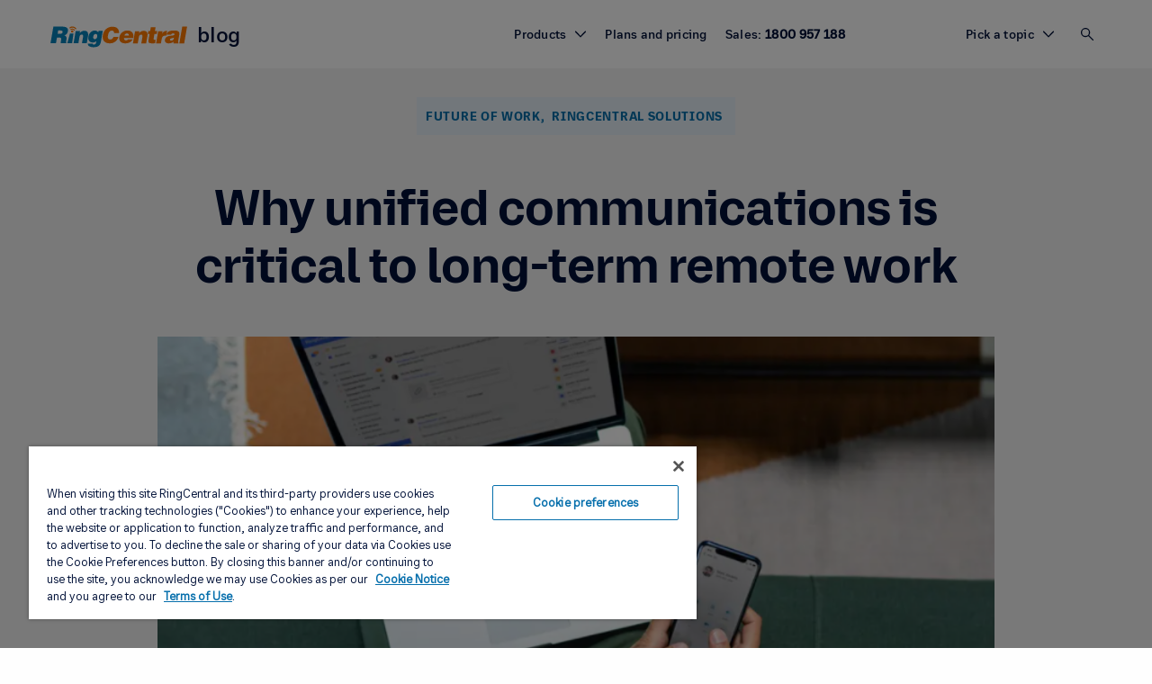

--- FILE ---
content_type: text/html; charset=UTF-8
request_url: https://www.ringcentral.com/au/en/blog/why-unified-communications-is-critical-to-long-term-remote-work/
body_size: 38568
content:
<!DOCTYPE html>
<html lang="en-AU">

<head>
	<meta charset="UTF-8">

	

		<meta name="referrer" content="no-referrer-when-downgrade">
	<meta name="viewport" content="initial-scale=1">
	<link rel="preload" href="/au/en/blog/wp-content/themes/ringcentral/dist/fonts/RingCentralDisplay-Bold.ttf" as="font" type="truetype" crossorigin>
	<link rel="preload" href="/au/en/blog/wp-content/themes/ringcentral/dist/fonts/RingCentralDisplay-Medium.ttf" as="font" type="truetype" crossorigin>
	<link rel="preload" href="/au/en/blog/wp-content/themes/ringcentral/dist/fonts/RingCentralDisplay-VF.ttf" as="font" type="truetype" crossorigin>
	<link rel="preload" href="/au/en/blog/wp-content/themes/ringcentral/dist/fonts/PTMono-Regular.ttf" as="font" type="truetype" crossorigin>
	<link rel="preload" href="/au/en/blog/wp-content/themes/ringcentral/dist/fonts/RingCentralSans-Bold.ttf" as="font" type="truetype" crossorigin>
	<link rel="preload" href="/au/en/blog/wp-content/themes/ringcentral/dist/fonts/RingCentralSans-Medium.ttf" as="font" type="truetype" crossorigin>
	<link rel="preload" href="/au/en/blog/wp-content/themes/ringcentral/dist/fonts/RingCentralSans-VF.ttf" as="font" type="truetype" crossorigin>
	<link rel="stylesheet" type="text/css" href="/au/en/blog/wp-content/themes/ringcentral/dist/css/app.546f017e653dd2124383.css">
	<link rel="stylesheet" type="text/css" href="/au/en/blog/wp-content/themes/ringcentral/assets/custom.css">
	<link href="/au/en/blog/wp-content/themes/ringcentral/assets/images/favicon/favicon.ico?v=2" rel="shortcut icon">
	<link href="/au/en/blog/wp-content/themes/ringcentral/assets/images/favicon/favicon.ico?v=2" rel="apple-touch-icon-precomposed">

	

	<meta name='robots' content='index, follow, max-image-preview:large, max-snippet:-1, max-video-preview:-1' />
    <!--- GENERATED BY EMEA ALL TAGS GENERATOR --->
                <script type=application/ld+json>{
	        "@context": "https://schema.org",
	        "@type": "BlogPosting",
	        "headline": "Why unified communications is critical to long-term remote work | RingCentral Australian Blog",
	        "url": "https://www.ringcentral.com/au/en/blog/why-unified-communications-is-critical-to-long-term-remote-work/",
	        "description": "t’s been a turbulent year for us in the business world. Just last year, we projected an ordinary, par-for-the-course start to a new decade, with a s",
	        "datePublished": "2020-11-16 01:09:02",
	        "datemodified": "2023-01-13 13:48:26",
	        "mainEntityOfPage": "True",
	        "image": {
	            "@type": "imageObject",
	            "url": "https://www.ringcentral.com/au/en/blog/wp-content/uploads/2020/11/long-term-remote-work.png",
	            "height": "590",
	            "width": "783"
	        },
	        "publisher": {
	            "@type": "Organization",
	            "name": "RingCentral Australia",
	        "logo": {
	            "@type": "imageObject",
	            "url": "https://www.ringcentral.co.uk/content/dam/ringcentral/images/whyringcentral/ringcentral_logo.png"
	            }
	        },
	        "author": {
	            "@type": "Person",
	            "name": "RingCentral Team"
	        },
	        "articleBody":"It’s been a turbulent year for us in the business world. Just last year, we projected an ordinary, par-for-the-course start to a new decade, with a steady rate of technology adoption and advances to remote work. Obviously, COVD-19 turned that all upside down, and 2020 has been marked by unprecedented uncertainty.

With 2021 right around the corner, however, businesses are already planning for what the office may look like when COVID-19 is over and it’s safe to return. For companies, offices might look a lot emptier as many employees choose to work remotely forever. For others, offices are still a critical part of their operations.
Expanding remote work
What we do know is: remote work is here to stay. Whether it’s permanent or a hybrid approach (a blend of office and remote work), this massive work-from-home experiment has proved how effective remote work really is—to the point where 55% of employers expect to continue remote work even after COVID-19.

As most businesses have likely realised, allowing remote work isn’t the difficult part—it’s ensuring that employees can work as productively as they would in the office.

The challenge for organisations is facilitating collaboration when teams can work from anywhere and everywhere.


Looking at long-term IT solutions
Life hasn’t been easy since work from home began. From acclimating to new work paradigms to juggling meetings and childcare at the same time, knowledge workers have their hands full. In fact, many report working 48.5 more minutes per day compared to their pre-COVID schedules.

Combined with looking professional in meetings, getting work done, and collaborating with colleagues remotely, it’s no wonder that employees are reporting higher rates of burnout. At the end of the day, dealing with complex communication and collaboration tools is the last thing workers want to do.

As businesses plan their long-term strategies, they’re taking these factors into account. Specifically, CIOs and CFOs are exploring which solutions can support remote work in ways that streamline communication and collaboration.

For example, when COVID first struck, businesses rushed in a frenzy to adopt work-from-home tools. The result was separate applications for team messaging, video conferencing, phone, and others. With separate applications, however, switching from messaging to video was a barrier (opening separate apps, entering logins, finding colleagues, digging through chat histories).

With communication tools that don’t work seamlessly together, employees default to less effective forms of communication—namely messaging and emails. And while those tools might sustain them for the short term, they aren’t optimised for long-term remote work.
Why a unified approach is critical
Today’s knowledge workers—from salespeople to consults to team leaders—all have to work closely together to succeed at their jobs. That’s why organisations must look at communication tools that break down the barriers to remote collaboration.

RingCentral, for example, combines team messaging, video conferencing, and virtual phones into a single platform, where employees can easily choose how they want to communicate at any time.

Employees can chat with colleagues directly, set up groups, message large teams, send important files, and join meetings all under one roof. If a discussion requires a deeper conversation, they can easily switch from messaging to a voice or video call with a single click.

See: “How to switch from a phone call to a video call with one click”

What makes RingCentral particularly suited for long-term remote work is its ease of use. Employees don’t need to juggle between several applications just to find what they need. If a team wanted to schedule a meeting, they can find the right colleagues or teams, send invitations, and join the meeting all without ever having to leave the app.

Similarly, if they wanted to find the right context for the meeting, they can simply find the messaging group and search through the chat history. No need to dig through multiple apps to find relevant information.

The best part? Everything is accessible from anywhere that can access the Internet—on both desktop and mobile.
Simplicity for every team
For IT managers, procurement teams, or any who manage the technical side of an organisation, a unified solution means eliminating several different contracts with several different vendors. Not only does this simplify billing, but also allows the solution to scale cohesively with your changing business needs.

Imagine having to upgrade your solutions as staffing needs change. All of your vendors have different upgrade packages that don’t exactly match your needs. Now imagine needing IT support for all of them at the same time.

A single vendor can streamline your communication and collaboration tools, reducing headaches for IT teams and billing teams alike.

For remote workers, however, a unified solution gives them the edge to work collaboratively and productively from anywhere, and fully prepares them for the workplace of tomorrow."
	    }
	</script>
    <script type=application/ld+json>
    {
        "@context": "http://schema.org",
        "@type": "Person",
        "address": {
	        "@type": "PostalAddress",
	        "addressLocality": "Australia",
	        "addressRegion": "Sydney",
	        "postalCode": "2000",
	        "streetAddress": "Level 28 - WeWork 161 Castlereagh Street"
        },
        "email": "clarice.hilario@ringcentral.com",
        "image": "https://secure.gravatar.com/avatar/f4d2577e610f68f75c4ebe43c2414c65?s=96&d=mm&r=g",
        "jobTitle": "",
        "name": "RingCentral Team",
        "gender": "Male",
        "memberOf": "",
        "telephone": ""
    }
    </script>
            <!--- GENERATED BY EMEA ALL TAGS GENERATOR --->
    <meta name="be:wp" content="1.1.13">
<!-- be_ixf, sdk, gho-->
<meta name="be:sdk" content="php_sdk_1.5.11" />
<meta name="be:timer" content="87ms" />
<meta name="be:orig_url" content="https%3A%2F%2Frcblogau.wpengine.com%2Fau%2Fen%2Fblog%2Fwhy-unified-communications-is-critical-to-long-term-remote-work%2F" />
<meta name="be:norm_url" content="https%3A%2F%2Frcblogau.wpengine.com%2Fau%2Fen%2Fblog%2Fwhy-unified-communications-is-critical-to-long-term-remote-work%2F" />
<meta name="be:capsule_url" content="https%3A%2F%2Fixfd1-api.bc0a.com%2Fapi%2Fixf%2F1.0.0%2Fget_capsule%2Ff00000000300238%2F01625306249" />
<meta name="be:api_dt" content="Zy_2024;Zm_03;Zd_08;Zh_19;Zmh_01;p_epoch:1.70992446604E+12" />
<meta name="be:mod_dt" content="Zy_2024;Zm_03;Zd_08;Zh_19;Zmh_01;p_epoch:1.70992446604E+12" />
<meta name="be:diag" content="yVuiMEnF27mdm6wEnSEr5HZw5L+o4fJEN/wRDBOnNKqTFk4cKqlEJtcTbHC3Ko+DM2q7XlOJjpwNg2JFE7iz5bRQdMx0MStWRPgO/VfVIKAjKvjAGWvGjGDKqelN3Q9B1TbEYmD8yX/Emc/+AWEOmeg466i1UtVf+6p0ik8+QdmNcHl4D8hxrkLVy9GfUejvWH7/9i8iPPXxmDBqEcUvO6l3/ElOhb1KE60xtYRWtF5LWTeguj5Me+OExkimEA7+PUmE7rJPjYdH/QKu2VkmCCo/i63AKkKNDS+CeEmT/7iVE3IF/qur1mPw1YkbvN4cgFzoIQdki37VusBx24+x+jgPdV6eLzPMkv6OMVKYfxH09NSOcQ9C2Om8FJMA1jzg+yfyeNVCgS0C3osDK3ij7LU0+EakkYzDeChslsJmCVtdGUWFrnmPR8DEFlUYZr5Ml2PapL7nyW1CykDIaCLwCqwFL0Khma3Z/[base64]/NUo11kDtc9snHV03UQ4gbAu1yoYhCxOKBSSA9lxdOuea3pPh7dpGmKSxYYFbNWN/NVzZAYJuqQ+p5NLCJ8/iBmb6L2nNP9kIGI4TZyo6aimqt9v6RCSjwNvkDqgkY3gdifz8MWxFIgoUpe7475XwePzTRFO+/[base64]/NtBKkf2iSL6gn7PHHEuJ1fYaGlY6KNrS7Xgo+RtRQbkJvB/I34uhJZWZ8GBcOBZ+QDgEG+5mghDeK9nQv0s7C63/UVvCoBxALyuNYHxMtWGCoUSzOKiINpmbhpLHohRMrLE3/SVn9jW+BjU91MYTxNGba6TrBvaceWQXq3CV6Jo9avDQdN6XeAjBPCztlmzAz6QE5gwCG17ywkI/cUhhHyIrtzqBSvPpmnj86v2gbKZApKPzFl+9KFy87N53Uf/2YiBF5GeuCP1EfgLJZ4GzsU9bNGmUW3hurfhkXP46hZhVZ/5H2AwvIYRjnZJgGEJ/lZ3qf6HNwbDgxzYUZk/+DtFfTBYoENm5teFnZPGvcZJxxFH4aNDPE+7d/Ur2nG0dsQym5JBThTbUUysIDIGY7wSe4U2XsOi4R1nbtwt/f1gi+qMc/YgDvBAioS2eYVxTIq+j3wpsC1tYkEri+/OaubFz3n8cksisUd5kJOSv+xSqK8UYB51QunZd67UPruFyEoH9CZG+mdCghr+COukdTdPG19B4Iof+DXX1bCIBJp9LA/YAbQqkPzrrNSTkoUNZH0JlshQTnrrxBN6/LWu0/CmxxjElAkDq1rqRBFkKyZmEYoyTnPN75edxZnx8jtjC4CmjGzAkO7IXKvXMfBOvKQBmcrVSDPdpGxByrsRgkoa7tTtliUWjU/oiHHWjSMxOTEA6kZFk+BCA2MfjSMkBlBdvt4a4uJs4OzA6u+Rx+ZzUzv8XJf13NRbag6JgqV7C9g0G9QYTw+5tJKxMoqHCwnTnrXNVTdrEpcyz8feIJ5Um9Xax90jRYktouPDR607eB+hEmsBDuk3/X/Cgon4D98mGieTNXD098tt4Gis9cZUXm9tCvbL/q72PUCWhnvI7W1hhLvuamXdf57MO/TTuKR9DNdpjGT+ICJbtP6IIt7uHHZP9R/8tj3Ltm7dKEqFPct9CrOXZHcL5xKh/zVdzaRU7Inyv2tA5kUzJTmihREwEmJcpzMMWv3TwO3FKJjvg/lfcKyOsVbHmyAxfIjbVpE05tFT0MdPwZKg5eHdU6nwDrOyZ0OqYRUh4jt2z/mIrGtfj7PAkT9SQr2AO8IwPGAbiyIzSU2B/QSt7Jr5koEOzsjshd5p68PX982fTccZtptf9G5aQ/0b4Z80qUvXoILJ8ZqhQ85UfS/fZsIr5jYf71VCq5UD7CpxKbls1622ipS15EnVrXc4PJj4if1+faio7RqrKT+JitCdPQw5woZ8GoLmcmckFQ34RWLJG/R1t8nJ8gJq1uzD+UqA2D+1F1+UPJ7n6kuI+Zusw/K28UoL9KSQvFw+PAIELxPz6SHqOBi6BD3vNuDPK7GwP8ET6ykV9Lsl3l/ae3gh6c3bs9wFekwdavQIhhlJYsd5pjgoyiGOxSCcw4S7tUGbipcEWBKEVcKEnwsTRhIv+DfQeh9W/d3hblHZekiA7Kds79tNloWPPb10zp4LfbHu8MFBSX8uN1F7RcMBO+V/vE/CscR/KSP8Ny1lD0gX1xmL7SYQjbE/vMT+T2C6Pg6qhWqxfdQvWwVlQ9evZPo2O0lmZvuSwBi/r04lJxpVKhsSec5TRxWoU4Pre/iYQLoSuOxjqet6ryJCvKGjgczZ1nSmANXT6Kymq4ZRcMreawTwPqV43yQtFCYt/VZ24PTuN4HHc2XUM6C3Mcx3Y54jH5/bz1o3kYEL6KASkcn7BcMO2kQHjUlfYv4sY5hij68Gp8UdmmoXNKr810FpzaGX+ytonqtTQHKJsAqpU+FF3YDWGwvD9zGNamiOShFU+6EOlbUTUjUB071JNOYTA0FgMZPwu+tklGBPwtNC4SQYBdRkrnrqvOv9SOy7B01iuVsPRNUTueom1JZPE/WYcxV0Ykx5eB4K13NFqc4MByykYVQ9QItY2HjZqCh4qazo24UNfzklQNbnmQs82ry/DURMY9nzdUzorIz0Fj0gmRE7PJ/i1H5B+I8HBC85BLVmdEEPgSCV6tyeILiBZGg2RbIXCaHl34AYAA=" />
<meta name="be:messages" content="true" />

	<!-- This site is optimized with the Yoast SEO plugin v21.8 - https://yoast.com/wordpress/plugins/seo/ -->
	<title>Why unified communications is critical to long-term remote work | RingCentral Australian Blog</title>
	<meta name="description" content="t’s been a turbulent year for us in the business world. Just last year, we projected an ordinary, par-for-the-course start to a new decade, with a s" />
	<link rel="canonical" href="https://www.ringcentral.com/us/en/blog/why-unified-communications-is-critical-to-long-term-remote-work/" />
	<meta property="og:locale" content="en_US" />
	<meta property="og:type" content="article" />
	<meta property="og:title" content="Why unified communications is critical to long-term remote work | RingCentral Australian Blog" />
	<meta property="og:description" content="t’s been a turbulent year for us in the business world. Just last year, we projected an ordinary, par-for-the-course start to a new decade, with a s" />
	<meta property="og:url" content="https://www.ringcentral.com/us/en/blog/why-unified-communications-is-critical-to-long-term-remote-work/" />
	<meta property="og:site_name" content="RingCentral Australian Blog" />
	<meta property="article:published_time" content="2020-11-16T01:09:02+00:00" />
	<meta property="article:modified_time" content="2023-01-13T13:48:26+00:00" />
	<meta property="og:image" content="https://www.ringcentral.com/au/en/blog/wp-content/uploads/2020/11/long-term-remote-work.png" />
	<meta property="og:image:width" content="783" />
	<meta property="og:image:height" content="590" />
	<meta property="og:image:type" content="image/png" />
	<meta name="author" content="RingCentral Team" />
	<meta name="twitter:card" content="summary_large_image" />
	<meta name="twitter:label1" content="Written by" />
	<meta name="twitter:data1" content="RingCentral Team" />
	<meta name="twitter:label2" content="Est. reading time" />
	<meta name="twitter:data2" content="4 minutes" />
	<!-- / Yoast SEO plugin. -->


<link rel="alternate" type="application/rss+xml" title="RingCentral Australian Blog &raquo; Why unified communications is critical to long-term remote work Comments Feed" href="/au/en/blog/why-unified-communications-is-critical-to-long-term-remote-work/feed/" />
<link rel='stylesheet' id='wp-block-library-css' href='/au/en/blog/wp-includes/css/dist/block-library/style.min.css?ver=6.4.7' type='text/css' media='all' />
<style id='safe-svg-svg-icon-style-inline-css' type='text/css'>
.safe-svg-cover{text-align:center}.safe-svg-cover .safe-svg-inside{display:inline-block;max-width:100%}.safe-svg-cover svg{height:100%;max-height:100%;max-width:100%;width:100%}

</style>
<style id='classic-theme-styles-inline-css' type='text/css'>
/*! This file is auto-generated */
.wp-block-button__link{color:#fff;background-color:#32373c;border-radius:9999px;box-shadow:none;text-decoration:none;padding:calc(.667em + 2px) calc(1.333em + 2px);font-size:1.125em}.wp-block-file__button{background:#32373c;color:#fff;text-decoration:none}
</style>
<style id='global-styles-inline-css' type='text/css'>
body{--wp--preset--color--black: #000000;--wp--preset--color--cyan-bluish-gray: #abb8c3;--wp--preset--color--white: #ffffff;--wp--preset--color--pale-pink: #f78da7;--wp--preset--color--vivid-red: #cf2e2e;--wp--preset--color--luminous-vivid-orange: #ff6900;--wp--preset--color--luminous-vivid-amber: #fcb900;--wp--preset--color--light-green-cyan: #7bdcb5;--wp--preset--color--vivid-green-cyan: #00d084;--wp--preset--color--pale-cyan-blue: #8ed1fc;--wp--preset--color--vivid-cyan-blue: #0693e3;--wp--preset--color--vivid-purple: #9b51e0;--wp--preset--gradient--vivid-cyan-blue-to-vivid-purple: linear-gradient(135deg,rgba(6,147,227,1) 0%,rgb(155,81,224) 100%);--wp--preset--gradient--light-green-cyan-to-vivid-green-cyan: linear-gradient(135deg,rgb(122,220,180) 0%,rgb(0,208,130) 100%);--wp--preset--gradient--luminous-vivid-amber-to-luminous-vivid-orange: linear-gradient(135deg,rgba(252,185,0,1) 0%,rgba(255,105,0,1) 100%);--wp--preset--gradient--luminous-vivid-orange-to-vivid-red: linear-gradient(135deg,rgba(255,105,0,1) 0%,rgb(207,46,46) 100%);--wp--preset--gradient--very-light-gray-to-cyan-bluish-gray: linear-gradient(135deg,rgb(238,238,238) 0%,rgb(169,184,195) 100%);--wp--preset--gradient--cool-to-warm-spectrum: linear-gradient(135deg,rgb(74,234,220) 0%,rgb(151,120,209) 20%,rgb(207,42,186) 40%,rgb(238,44,130) 60%,rgb(251,105,98) 80%,rgb(254,248,76) 100%);--wp--preset--gradient--blush-light-purple: linear-gradient(135deg,rgb(255,206,236) 0%,rgb(152,150,240) 100%);--wp--preset--gradient--blush-bordeaux: linear-gradient(135deg,rgb(254,205,165) 0%,rgb(254,45,45) 50%,rgb(107,0,62) 100%);--wp--preset--gradient--luminous-dusk: linear-gradient(135deg,rgb(255,203,112) 0%,rgb(199,81,192) 50%,rgb(65,88,208) 100%);--wp--preset--gradient--pale-ocean: linear-gradient(135deg,rgb(255,245,203) 0%,rgb(182,227,212) 50%,rgb(51,167,181) 100%);--wp--preset--gradient--electric-grass: linear-gradient(135deg,rgb(202,248,128) 0%,rgb(113,206,126) 100%);--wp--preset--gradient--midnight: linear-gradient(135deg,rgb(2,3,129) 0%,rgb(40,116,252) 100%);--wp--preset--font-size--small: 13px;--wp--preset--font-size--medium: 20px;--wp--preset--font-size--large: 36px;--wp--preset--font-size--x-large: 42px;--wp--preset--spacing--20: 0.44rem;--wp--preset--spacing--30: 0.67rem;--wp--preset--spacing--40: 1rem;--wp--preset--spacing--50: 1.5rem;--wp--preset--spacing--60: 2.25rem;--wp--preset--spacing--70: 3.38rem;--wp--preset--spacing--80: 5.06rem;--wp--preset--shadow--natural: 6px 6px 9px rgba(0, 0, 0, 0.2);--wp--preset--shadow--deep: 12px 12px 50px rgba(0, 0, 0, 0.4);--wp--preset--shadow--sharp: 6px 6px 0px rgba(0, 0, 0, 0.2);--wp--preset--shadow--outlined: 6px 6px 0px -3px rgba(255, 255, 255, 1), 6px 6px rgba(0, 0, 0, 1);--wp--preset--shadow--crisp: 6px 6px 0px rgba(0, 0, 0, 1);}:where(.is-layout-flex){gap: 0.5em;}:where(.is-layout-grid){gap: 0.5em;}body .is-layout-flow > .alignleft{float: left;margin-inline-start: 0;margin-inline-end: 2em;}body .is-layout-flow > .alignright{float: right;margin-inline-start: 2em;margin-inline-end: 0;}body .is-layout-flow > .aligncenter{margin-left: auto !important;margin-right: auto !important;}body .is-layout-constrained > .alignleft{float: left;margin-inline-start: 0;margin-inline-end: 2em;}body .is-layout-constrained > .alignright{float: right;margin-inline-start: 2em;margin-inline-end: 0;}body .is-layout-constrained > .aligncenter{margin-left: auto !important;margin-right: auto !important;}body .is-layout-constrained > :where(:not(.alignleft):not(.alignright):not(.alignfull)){max-width: var(--wp--style--global--content-size);margin-left: auto !important;margin-right: auto !important;}body .is-layout-constrained > .alignwide{max-width: var(--wp--style--global--wide-size);}body .is-layout-flex{display: flex;}body .is-layout-flex{flex-wrap: wrap;align-items: center;}body .is-layout-flex > *{margin: 0;}body .is-layout-grid{display: grid;}body .is-layout-grid > *{margin: 0;}:where(.wp-block-columns.is-layout-flex){gap: 2em;}:where(.wp-block-columns.is-layout-grid){gap: 2em;}:where(.wp-block-post-template.is-layout-flex){gap: 1.25em;}:where(.wp-block-post-template.is-layout-grid){gap: 1.25em;}.has-black-color{color: var(--wp--preset--color--black) !important;}.has-cyan-bluish-gray-color{color: var(--wp--preset--color--cyan-bluish-gray) !important;}.has-white-color{color: var(--wp--preset--color--white) !important;}.has-pale-pink-color{color: var(--wp--preset--color--pale-pink) !important;}.has-vivid-red-color{color: var(--wp--preset--color--vivid-red) !important;}.has-luminous-vivid-orange-color{color: var(--wp--preset--color--luminous-vivid-orange) !important;}.has-luminous-vivid-amber-color{color: var(--wp--preset--color--luminous-vivid-amber) !important;}.has-light-green-cyan-color{color: var(--wp--preset--color--light-green-cyan) !important;}.has-vivid-green-cyan-color{color: var(--wp--preset--color--vivid-green-cyan) !important;}.has-pale-cyan-blue-color{color: var(--wp--preset--color--pale-cyan-blue) !important;}.has-vivid-cyan-blue-color{color: var(--wp--preset--color--vivid-cyan-blue) !important;}.has-vivid-purple-color{color: var(--wp--preset--color--vivid-purple) !important;}.has-black-background-color{background-color: var(--wp--preset--color--black) !important;}.has-cyan-bluish-gray-background-color{background-color: var(--wp--preset--color--cyan-bluish-gray) !important;}.has-white-background-color{background-color: var(--wp--preset--color--white) !important;}.has-pale-pink-background-color{background-color: var(--wp--preset--color--pale-pink) !important;}.has-vivid-red-background-color{background-color: var(--wp--preset--color--vivid-red) !important;}.has-luminous-vivid-orange-background-color{background-color: var(--wp--preset--color--luminous-vivid-orange) !important;}.has-luminous-vivid-amber-background-color{background-color: var(--wp--preset--color--luminous-vivid-amber) !important;}.has-light-green-cyan-background-color{background-color: var(--wp--preset--color--light-green-cyan) !important;}.has-vivid-green-cyan-background-color{background-color: var(--wp--preset--color--vivid-green-cyan) !important;}.has-pale-cyan-blue-background-color{background-color: var(--wp--preset--color--pale-cyan-blue) !important;}.has-vivid-cyan-blue-background-color{background-color: var(--wp--preset--color--vivid-cyan-blue) !important;}.has-vivid-purple-background-color{background-color: var(--wp--preset--color--vivid-purple) !important;}.has-black-border-color{border-color: var(--wp--preset--color--black) !important;}.has-cyan-bluish-gray-border-color{border-color: var(--wp--preset--color--cyan-bluish-gray) !important;}.has-white-border-color{border-color: var(--wp--preset--color--white) !important;}.has-pale-pink-border-color{border-color: var(--wp--preset--color--pale-pink) !important;}.has-vivid-red-border-color{border-color: var(--wp--preset--color--vivid-red) !important;}.has-luminous-vivid-orange-border-color{border-color: var(--wp--preset--color--luminous-vivid-orange) !important;}.has-luminous-vivid-amber-border-color{border-color: var(--wp--preset--color--luminous-vivid-amber) !important;}.has-light-green-cyan-border-color{border-color: var(--wp--preset--color--light-green-cyan) !important;}.has-vivid-green-cyan-border-color{border-color: var(--wp--preset--color--vivid-green-cyan) !important;}.has-pale-cyan-blue-border-color{border-color: var(--wp--preset--color--pale-cyan-blue) !important;}.has-vivid-cyan-blue-border-color{border-color: var(--wp--preset--color--vivid-cyan-blue) !important;}.has-vivid-purple-border-color{border-color: var(--wp--preset--color--vivid-purple) !important;}.has-vivid-cyan-blue-to-vivid-purple-gradient-background{background: var(--wp--preset--gradient--vivid-cyan-blue-to-vivid-purple) !important;}.has-light-green-cyan-to-vivid-green-cyan-gradient-background{background: var(--wp--preset--gradient--light-green-cyan-to-vivid-green-cyan) !important;}.has-luminous-vivid-amber-to-luminous-vivid-orange-gradient-background{background: var(--wp--preset--gradient--luminous-vivid-amber-to-luminous-vivid-orange) !important;}.has-luminous-vivid-orange-to-vivid-red-gradient-background{background: var(--wp--preset--gradient--luminous-vivid-orange-to-vivid-red) !important;}.has-very-light-gray-to-cyan-bluish-gray-gradient-background{background: var(--wp--preset--gradient--very-light-gray-to-cyan-bluish-gray) !important;}.has-cool-to-warm-spectrum-gradient-background{background: var(--wp--preset--gradient--cool-to-warm-spectrum) !important;}.has-blush-light-purple-gradient-background{background: var(--wp--preset--gradient--blush-light-purple) !important;}.has-blush-bordeaux-gradient-background{background: var(--wp--preset--gradient--blush-bordeaux) !important;}.has-luminous-dusk-gradient-background{background: var(--wp--preset--gradient--luminous-dusk) !important;}.has-pale-ocean-gradient-background{background: var(--wp--preset--gradient--pale-ocean) !important;}.has-electric-grass-gradient-background{background: var(--wp--preset--gradient--electric-grass) !important;}.has-midnight-gradient-background{background: var(--wp--preset--gradient--midnight) !important;}.has-small-font-size{font-size: var(--wp--preset--font-size--small) !important;}.has-medium-font-size{font-size: var(--wp--preset--font-size--medium) !important;}.has-large-font-size{font-size: var(--wp--preset--font-size--large) !important;}.has-x-large-font-size{font-size: var(--wp--preset--font-size--x-large) !important;}
.wp-block-navigation a:where(:not(.wp-element-button)){color: inherit;}
:where(.wp-block-post-template.is-layout-flex){gap: 1.25em;}:where(.wp-block-post-template.is-layout-grid){gap: 1.25em;}
:where(.wp-block-columns.is-layout-flex){gap: 2em;}:where(.wp-block-columns.is-layout-grid){gap: 2em;}
.wp-block-pullquote{font-size: 1.5em;line-height: 1.6;}
</style>
<link rel='stylesheet' id='bcct_style-css' href='/au/en/blog/wp-content/plugins/better-click-to-tweet/assets/css/styles.css?ver=3.0' type='text/css' media='all' />
<link rel='stylesheet' id='rc-emea-shortcodes-css' href='/au/en/blog/wp-content/plugins/rc-emea-shortcodes/css/shortcode-style.css?ver=1.0.0' type='text/css' media='all' />
<link rel='stylesheet' id='owl-slider-css' href='/au/en/blog/wp-content/themes/ringcentral/assets/js/OwlCarousel2-2.3.4/dist/assets/owl.carousel.min.css?ver=1.0' type='text/css' media='all' />
<link rel="https://api.w.org/" href="https://www.ringcentral.comau/en/blog/wp-json/" /><link rel="alternate" type="application/json" href="https://www.ringcentral.comau/en/blog/wp-json/wp/v2/posts/31448" /><link rel="EditURI" type="application/rsd+xml" title="RSD" href="https://www.ringcentral.comau/en/blog/xmlrpc.php?rsd" />
<link rel='shortlink' href='https://www.ringcentral.comau/en/blog/?p=31448' />
<link rel="alternate" type="application/json+oembed" href="https://www.ringcentral.comau/en/blog/wp-json/oembed/1.0/embed?url=%2Fau%2Fen%2Fblog%2Fwhy-unified-communications-is-critical-to-long-term-remote-work%2F" />
<link rel="alternate" type="text/xml+oembed" href="https://www.ringcentral.comau/en/blog/wp-json/oembed/1.0/embed?url=%2Fau%2Fen%2Fblog%2Fwhy-unified-communications-is-critical-to-long-term-remote-work%2F&#038;format=xml" />
<!-- / HREFLANG Tags by DCGWS Version 2.0.0 -->
<!-- / HREFLANG Tags by DCGWS -->

	<link rel="preconnect" href="https://cdn.cookielaw.org" />
	<link rel="preload" href="https://cdn.cookielaw.org/scripttemplates/otSDKStub.js" as="script" />
	<script src="https://cdn.cookielaw.org/scripttemplates/otSDKStub.js" type="text/javascript" charset="UTF-8" data-domain-script="6ac561ff-e2a0-4962-abc5-fc5fab405159"></script>
	<script type="text/javascript">
		function OptanonWrapper() {
			window.isOneTrust = true;
		}
	</script>
				<script type="text/plain" class="optanon-category-C0004" src="//assets.adobedtm.com/4baf621ced03/21a6c755f546/launch-d6b94174eaa8.min.js" async></script>
		

				<!-- Global site tag (gtag.js) - Google Analytics -->
		<script async src="https://www.googletagmanager.com/gtag/js?id=G-GSTZ3SV8J6" type="text/plain" class="optanon-category-C0004"></script>
		<script type="text/plain" class="optanon-category-C0004">
			window.dataLayer = window.dataLayer || [];
			function gtag(){dataLayer.push(arguments);}
			gtag('js', new Date());  gtag('config', 'G-GSTZ3SV8J6');
		</script>
		<!-- Google Analytics Tracking -->
		<!-- Global site tag (gtag.js) - Google Analytics -->
		<script async src="https://www.googletagmanager.com/gtag/js?id=UA-36051195-14" type="text/plain" class="optanon-category-C0004"></script>
		<script type="text/plain" class="optanon-category-C0004">
			window.dataLayer = window.dataLayer || [];
			function gtag(){dataLayer.push(arguments);}
			gtag('js', new Date());

			gtag('config', 'UA-36051195-14');
		</script>
	</head>


<body class="post-template-default single single-post postid-31448 single-format-standard">

	<a class="skip-link" href="#maincontent">
		<span class="skip-link__text">Skip to main content</span>
	</a>

	<button class="skip-link" id="gif-stop">
		<span class="skip-link__text">Pause animations</span>
	</button>



	
	
				
	<header class="header au">
		<div class="mobile-overlay hide" id="mobile-overlay">
			<div class="mobile-overlay-content">
				<button class="close">
					<div class="close-top"></div>
					<div class="close-bottom"></div>
				</button>
				<div class="logo">
					<a href="https://www.ringcentral.com/au/en/" data-dl-element="link" data-dl-name="rc-logo" data-dl-additional-info="header" title="RingCentral Logo" aria-label="RingCentral Logo">
						<svg width="961" height="28" viewBox="0 0 961 146" fill="none" xmlns="http://www.w3.org/2000/svg" style="margin-top: 5px;">
<path fill-rule="evenodd" clip-rule="evenodd" d="M174.671 17.6394C174.671 17.6396 174.672 17.6396 174.673 17.6396C175.436 19.1741 177.059 19.9746 178.653 19.8197C179.132 19.768 179.597 19.6279 180.04 19.4139C182.021 18.4069 182.821 16.0054 181.822 14.0208C181.549 13.3826 176.126 3.40055 160.614 0.637594C156.804 -0.0448463 153.373 -0.100179 150.374 0.217063C140.613 1.23519 135.501 6.18196 135.11 6.56191C133.542 8.11492 133.542 10.6639 135.11 12.2169C136.666 13.7884 139.208 13.8032 140.765 12.2317C140.765 12.2317 140.813 12.1616 141.222 11.8776C142.391 10.9517 145.726 8.74572 151.204 8.17395C153.469 7.94155 156.11 7.96737 159.183 8.51701C165.432 9.66425 169.287 12.0841 171.663 14.1462C172.832 15.1975 173.632 16.1345 174.119 16.7911C174.355 17.1121 174.518 17.374 174.595 17.5215C174.634 17.5806 174.651 17.6101 174.66 17.6248C174.667 17.6363 174.668 17.6388 174.671 17.6394ZM926.183 1.0289L905.828 118.379H939.743L960.106 1.0289H926.183ZM447.474 45.7813C447.43 46.1096 447.389 46.4674 447.389 46.8695H481.924C482.009 46.0469 482.075 45.287 482.075 44.5603V42.2437C482.075 29.3105 478.088 19.2805 470.142 12.1942C462.178 5.10048 450.122 1.56285 433.991 1.56285C426.285 1.56285 418.811 2.92404 411.559 5.63167C404.318 8.36512 397.774 12.2421 391.916 17.2811C386.054 22.3127 381.071 28.4215 376.961 35.6148C372.841 42.8302 370.033 50.8904 368.48 59.8174C368.071 62.1894 367.761 64.4728 367.558 66.6787C367.344 68.881 367.248 71.0205 367.248 73.0641C367.248 80.1726 368.348 86.5027 370.561 92.1097C372.76 97.7021 376.013 102.461 380.266 106.364C384.538 110.27 389.75 113.243 395.915 115.298C402.082 117.356 409.172 118.382 417.185 118.382C424.485 118.382 431.39 117.331 437.923 115.224C444.442 113.129 450.355 110.086 455.641 106.142C460.934 102.191 465.516 97.3774 469.364 91.7335C473.207 86.0784 476.162 79.6524 478.22 72.4555H443.239C441.597 77.8154 439.004 82.2826 435.463 85.8682C431.903 89.4611 427.207 91.2539 421.349 91.2539C417.86 91.2539 414.982 90.7781 412.721 89.7894C410.46 88.823 408.634 87.4802 407.25 85.7907C405.863 84.0901 404.882 82.1055 404.318 79.8553C403.757 77.6051 403.48 75.1373 403.48 72.4555C403.48 70.7069 403.565 68.881 403.783 66.9812C403.986 65.0962 404.296 63.1079 404.698 61.0421C406.546 50.2743 409.748 42.1773 414.263 36.7731C418.771 31.3763 424.271 28.6945 430.76 28.6945C436.101 28.6945 440.233 30.0741 443.161 32.8481C446.09 35.6148 447.562 39.5692 447.562 44.7152C447.562 45.1284 447.533 45.4862 447.474 45.7813ZM551.122 63.6157C551.225 63.0698 551.284 62.2656 551.284 61.1737C551.284 57.6877 550.082 54.7514 547.71 52.3721C545.312 49.9854 542.324 48.7939 538.735 48.7939C533.637 48.7939 529.513 50.1108 526.355 52.7778C523.197 55.4486 521.191 59.0489 520.32 63.6157H551.122ZM517.383 80.9054C517.28 81.4329 517.199 81.9826 517.147 82.5211C517.081 83.0597 517.066 83.6057 517.066 84.159C517.066 88.3016 518.42 91.5736 521.131 94.0156C523.857 96.4687 527.222 97.675 531.228 97.675C533.954 97.675 536.577 97.0516 539.059 95.8195C541.56 94.5616 543.619 92.7098 545.245 90.1903H577.693C575.299 95.5133 572.178 99.9584 568.323 103.555C564.453 107.13 560.204 110.04 555.523 112.287C550.845 114.493 545.932 116.082 540.775 117.005C535.595 117.919 530.542 118.384 525.536 118.384C519.449 118.384 513.85 117.621 508.751 116.094C503.639 114.577 499.238 112.298 495.553 109.251C491.849 106.222 488.975 102.5 486.913 98.0845C484.848 93.6763 483.804 88.6188 483.804 82.8494C483.804 81.4329 483.903 79.9832 484.058 78.5187C484.202 77.0579 484.405 75.5824 484.623 74.0441C485.818 67.098 488.157 60.7605 491.639 55.0612C495.11 49.3619 499.371 44.5221 504.421 40.5566C509.478 36.5837 515.126 33.5219 521.371 31.3381C527.631 29.1654 534.171 28.0846 541.011 28.0846C547.861 28.0846 553.918 29.0658 559.193 31.0172C564.453 32.9649 568.902 35.691 572.488 39.1696C576.059 42.6445 578.788 46.8904 580.625 51.8888C582.477 56.8725 583.399 62.3689 583.399 68.3485C583.399 72.0448 582.96 76.2206 582.097 80.9054H517.383ZM625.346 32.9698H594.392L579.714 118.382H613.622L621.115 74.8606C621.989 69.3199 623.616 64.9892 625.999 61.8979C628.393 58.8066 632.218 57.261 637.43 57.261C641.116 57.261 643.635 58.2349 644.993 60.1936C646.354 62.1451 647.036 64.5871 647.036 67.5271C647.036 69.3863 646.874 71.2713 646.553 73.2338L638.714 118.382H672.637L681.416 67.1951C682.069 63.4989 682.409 59.9797 682.409 56.6118C682.409 48.1347 680.177 41.6534 675.721 37.212C671.257 32.7632 664.256 30.5241 654.687 30.5241C648.172 30.5241 642.473 31.8632 637.582 34.5155C632.694 37.201 627.858 41.1222 623.066 46.342L625.346 32.9698ZM735.326 117.738C731.508 117.938 728.003 118.118 724.79 118.229C721.6 118.343 718.634 118.38 715.911 118.38C710.802 118.38 706.516 118.133 703.045 117.654C699.562 117.174 696.788 116.289 694.723 115.045C692.657 113.806 691.192 112.128 690.314 110.069C689.447 108.029 689.02 105.406 689.02 102.26C689.02 100.308 689.16 98.1025 689.429 95.6494C689.702 93.2074 690.093 90.5035 690.643 87.5745L696.847 51.9032H684.774L688.046 32.3264H700.588L705.324 5.75179H738.727L734.009 32.3264H750.303L747.034 51.9032H730.737L725.37 82.9929C725.148 83.9816 724.993 84.8558 724.875 85.66C724.761 86.4937 724.706 87.2204 724.706 87.877C724.706 89.9538 725.37 91.4257 726.664 92.311C727.985 93.1742 730.42 93.6021 734.009 93.6021H739.384L735.326 117.738ZM788.103 32.9698H757.286L742.626 118.382H776.531L781.585 88.8783C783.211 79.6672 786.066 73.1748 790.143 69.4822C794.223 65.797 799.726 63.9415 806.68 63.9415C807.879 63.9415 809.048 64.0596 810.199 64.2625C810.424 64.3073 810.649 64.3518 810.873 64.3962L811.294 64.4793C812.052 64.6289 812.801 64.7769 813.526 64.9265L819.572 31.0184C818.856 30.928 818.146 30.8147 817.486 30.7093L817.486 30.7091L817.367 30.6901C816.658 30.5831 815.924 30.5241 815.164 30.5241C802.22 30.5241 792.334 37.1014 785.506 50.2485H785.163L788.103 32.9698ZM849.266 99.1371C852.184 99.1371 854.777 98.617 857.005 97.5288C859.23 96.4442 861.104 94.9466 862.616 93.0284C864.155 91.1323 865.328 88.9079 866.206 86.3441C867.083 83.7988 867.674 81.0654 868.006 78.1253C864.97 79.4238 861.886 80.3718 858.798 80.9879C855.711 81.5781 852.815 82.231 850.159 82.9393C847.499 83.6439 845.194 84.6436 843.312 85.9531C841.398 87.2516 840.232 89.2473 839.801 91.9881V92.9546C839.801 94.8211 840.579 96.3078 842.165 97.4402C843.737 98.5912 846.112 99.1371 849.266 99.1371ZM864.94 118.566L864.741 106.821C859.215 111.365 853.745 114.446 848.352 116.017C842.988 117.581 837.093 118.378 830.671 118.378C827.093 118.378 823.658 117.976 820.408 117.175C817.151 116.36 814.322 115.084 811.935 113.328C809.534 111.594 807.63 109.466 806.217 106.883C804.819 104.349 804.104 101.265 804.104 97.6723C804.104 96.1562 804.255 94.4778 804.602 92.637C805.682 86.211 808.051 81.1942 811.684 77.5459C815.325 73.9123 819.571 71.1715 824.407 69.3271C829.217 67.4716 834.352 66.2026 839.723 65.4833C842.032 65.1822 844.272 64.8913 846.442 64.6095C849.325 64.2353 852.084 63.877 854.719 63.5319C859.333 62.9232 863.258 62.1338 866.449 61.0862C869.644 60.0459 871.488 58.183 871.909 55.4643C871.909 55.2504 871.949 55.0585 871.997 54.8962C872.045 54.7302 872.071 54.5495 872.071 54.3318C872.082 53.0186 871.687 51.9857 870.931 51.2332C870.171 50.4807 869.271 49.9015 868.234 49.5068C867.213 49.1305 866.11 48.8723 864.907 48.6953C863.716 48.5329 862.723 48.4518 861.971 48.4518C860.761 48.4518 859.499 48.5329 858.145 48.6953C856.788 48.8723 855.497 49.2523 854.305 49.8536C853.11 50.4512 852.007 51.2885 850.971 52.3731C849.941 53.4686 849.196 54.9294 848.765 56.7812H816.166C816.93 52.196 818.45 48.1604 820.737 44.6264C823.016 41.0962 826.259 38.0971 830.427 35.6625C834.622 33.2168 839.742 31.3391 845.828 30.0407C851.915 28.7164 859.215 28.0893 867.674 28.0893C875.395 28.0893 881.732 28.602 886.653 29.6423C891.607 30.6604 895.499 32.1618 898.314 34.1242C901.143 36.0646 903.105 38.4107 904.186 41.122C905.267 43.837 905.828 46.8877 905.828 50.263C905.828 52.314 905.684 54.4388 905.415 56.6005C905.138 58.7806 904.776 61.0566 904.352 63.4544L897.495 103.39C897.196 105.234 897.019 106.758 897.019 107.942C897.019 109.156 897.225 110.207 897.668 111.126C898.1 112.048 898.93 113.118 900.11 114.316L899.988 118.566H864.94ZM164.706 26.7555C164.697 26.7619 164.695 26.7594 164.678 26.727C164.655 26.684 164.603 26.5883 164.467 26.3903L164.46 26.3818C164.197 26.0531 163.786 25.537 163.139 24.9775C161.858 23.8561 159.719 22.5059 156.185 21.8456C154.444 21.5321 152.957 21.5173 151.718 21.6501C148.671 21.9711 146.863 23.1847 146.247 23.6569C146.074 23.7897 146.085 23.8081 146.085 23.8081C144.786 25.1029 142.669 25.114 141.356 23.8081C140.05 22.4986 140.05 20.3885 141.356 19.0753C141.68 18.747 144.919 15.652 151.017 15.0102C152.883 14.822 155.008 14.8663 157.358 15.2795V15.2758C166.979 16.9911 170.461 23.2253 170.682 23.7565C171.509 25.387 170.848 27.4085 169.192 28.2311C168.827 28.4229 168.432 28.5409 168.034 28.5778C166.698 28.718 165.341 28.0245 164.706 26.7555ZM153.155 42.3399C157.943 42.3546 161.831 39.0568 161.857 34.9437C161.886 30.8565 158.013 27.4848 153.225 27.459C148.422 27.4479 144.523 30.7532 144.516 34.8736C144.493 38.9609 148.359 42.3178 153.155 42.3399Z" fill="#FF7A00"/>
<path fill-rule="evenodd" clip-rule="evenodd" d="M65.8562 51.2376H50.7097L54.6088 27.9314H72.5367C76.5539 27.9314 79.8296 28.7208 82.3159 30.2886C84.8243 31.8748 86.0601 34.3389 86.0601 37.7032C86.0601 38.8025 86.0158 39.6103 85.9015 40.1489C85.2559 44.2915 83.2381 47.1651 79.8628 48.7956C76.4986 50.415 71.8321 51.2376 65.8562 51.2376ZM39.1268 117.899L46.143 76.9897H57.8736C64.7128 76.9897 69.4124 77.8308 71.9688 79.5055C74.5215 81.2135 75.8089 84.1092 75.8089 88.2408C75.8089 90.7455 75.4769 93.7667 74.8203 97.367C74.171 100.949 73.6988 104.188 73.4332 107.047C73.1713 109.953 73.0238 112.3 73.0238 114.162C73.0238 115.564 73.1308 116.815 73.3595 117.899H112.314L112.793 114.321C110.846 114.321 109.868 113.011 109.868 110.415C109.868 108.884 110.078 106.766 110.525 104.048C110.953 101.336 111.55 97.9056 112.314 93.7667C113.077 89.3179 113.457 85.4188 113.457 82.0398C113.457 78.7862 113.077 76.1265 112.314 74.0644C111.55 71.9913 110.495 70.2538 109.141 68.841C107.777 67.4282 106.15 66.2625 104.239 65.3403C102.347 64.4144 100.196 63.518 97.8093 62.6363C104.973 60.803 110.599 57.2395 114.667 51.9755C118.751 46.6968 121.381 40.6913 122.576 33.9554C123.119 30.9158 123.403 28.2377 123.403 25.969C123.403 21.6198 122.558 17.8793 120.854 14.7217C119.179 11.5603 116.464 8.93752 112.716 6.82381C108.964 4.7064 104.128 3.13494 98.2077 2.0873C92.2907 1.06549 85.0237 0.552734 76.4581 0.552734H21.0366L0.659302 117.899H39.1268ZM137.751 48.5791L118.657 117.9H152.406L162.315 48.5791H137.751ZM177.394 32.4887H208.366L206.079 45.8609C210.859 40.6411 215.699 36.7235 220.583 34.0344C225.482 31.3858 231.189 30.043 237.707 30.043C247.257 30.043 254.274 32.2821 258.73 36.7309C263.19 41.1723 265.41 47.6536 265.41 56.1307C265.41 59.4986 265.082 63.0178 264.44 66.714L255.639 117.901H221.723L229.555 72.7527C229.879 70.7902 230.053 68.9052 230.053 67.046C230.053 64.106 229.355 61.664 228.002 59.7126C226.648 57.7538 224.117 56.7799 220.425 56.7799C215.216 56.7799 211.387 58.3255 209.015 61.4168C206.617 64.5118 204.983 68.8388 204.127 74.3795L196.624 117.901H162.727L177.394 32.4887ZM310.705 54.044C312.553 53.0554 314.726 52.5721 317.22 52.5721H317.559C321.897 52.5721 324.933 53.8559 326.667 56.427C328.404 58.9834 329.29 62.0562 329.29 65.6676C329.29 67.5231 329.113 69.327 328.803 71.0792C328.371 73.37 327.703 75.5833 326.84 77.7118C325.977 79.8402 324.856 81.7253 323.505 83.3668C322.144 84.9899 320.51 86.3179 318.614 87.2659C316.699 88.2619 314.567 88.7673 312.17 88.7673H311.365C307.544 88.664 304.814 87.3877 303.117 84.9087C301.45 82.452 300.609 79.5378 300.598 76.1403C300.598 75.5021 300.616 74.8418 300.686 74.1815C300.73 73.5434 300.808 72.8203 300.926 72.0457C301.346 69.327 301.985 66.7743 302.804 64.3581C303.608 61.9566 304.666 59.8835 305.972 58.1497C307.289 56.4012 308.861 55.0326 310.705 54.044ZM297.012 121.189V120.706H262.949V121.831C262.949 124.892 263.691 127.829 265.14 130.64C266.612 133.48 268.91 135.974 272.075 138.158C275.226 140.323 279.361 142.049 284.463 143.363C289.575 144.665 295.813 145.31 303.202 145.31C313.748 145.31 322.222 144.137 328.64 141.821C335.044 139.482 340.102 136.247 343.791 132.111C347.483 127.98 350.176 123.14 351.873 117.607C353.544 112.059 354.927 106.079 356.027 99.6864L367.923 30.8927H338.091L336.306 42.0589C333.908 37.9495 330.669 34.6443 326.589 32.1691C322.532 29.6901 317.887 28.4581 312.66 28.4581C305.589 28.4581 299.436 29.7307 294.164 32.276C288.893 34.8398 284.381 38.1413 280.637 42.2286C276.878 46.3048 273.883 50.9454 271.673 56.1614C269.445 61.3849 267.888 66.5936 267.025 71.8133C266.793 73.3331 266.612 74.7939 266.461 76.2067C266.299 77.6196 266.21 79.0435 266.21 80.4416C266.21 84.9088 266.867 89.0809 268.165 92.9948C269.467 96.9123 271.422 100.277 274.041 103.113C276.646 105.928 279.877 108.163 283.725 109.779C287.58 111.398 292.076 112.232 297.174 112.232C303.375 112.232 308.566 111.303 312.749 109.454C316.932 107.617 320.425 105.426 323.262 102.933L321.952 109.941C320.868 116.046 319.064 120.333 316.574 122.83C314.066 125.324 310.38 126.563 305.496 126.563C302.01 126.563 299.675 125.87 298.48 124.461C297.499 123.468 297.012 122.391 297.012 121.189Z" fill="#0684BC"/>
</svg>
					</a>
				</div>
				<div class="blog-search form-search">
					<form action="/au/en/blog" method="get">
						<input type="text" value="" placeholder="Search" name="s" data-dl-additional-info="header" data-dl-events-hover="true" data-dl-element="text">
						<button type="submit" data-dl-element="button" data-dl-additional-info="header" data-dl-name="button-search" class="submit" aria-label="Site search">
							<svg width="16" height="16" viewBox="0 0 16 16" fill="none" xmlns="http://www.w3.org/2000/svg">
								<path fill-rule="evenodd" clip-rule="evenodd" d="M11.2731 6.44796C11.2731 9.11733 9.10915 11.2813 6.43978 11.2813C3.7704 11.2813 1.60645 9.11733 1.60645 6.44796C1.60645 3.77858 3.7704 1.61462 6.43978 1.61462C9.10915 1.61462 11.2731 3.77858 11.2731 6.44796ZM11.4244 10.3555C12.2693 9.27915 12.7731 7.9224 12.7731 6.44796C12.7731 2.95015 9.93758 0.114624 6.43978 0.114624C2.94198 0.114624 0.106445 2.95015 0.106445 6.44796C0.106445 9.94576 2.94198 12.7813 6.43978 12.7813C7.92262 12.7813 9.28644 12.2717 10.3656 11.4181L14.6866 15.739C14.8819 15.9343 15.1984 15.9343 15.3937 15.739L15.7473 15.3855C15.9425 15.1902 15.9425 14.8736 15.7473 14.6784L11.4244 10.3555Z" fill="#6F6F6F" />
							</svg>
						</button>
					</form>
				</div>
				<div class="mobile-overlay-navigation">

					<div class="mobile-overlay-navigation-item mobile-overlay-navigation-item-drop">
    <button class="title" data-dl-element="button" data-dl-name="Products" data-dl-additional-info="mobile menu popup">Products</button>
    <div class="mobile-drop-submenu">
        <div class="header-info-drop-down">
            
<div class="header-info-drop-down-column">
    <p class="header-info-drop-down-column-title">Business communications</p>
    <p class="header-info-drop-down-item-main"><a href="https://www.ringcentral.com/au/en/office/product-overview.html">RingCentral MVP</a></p>
    
    <div class="header-info-drop-down-item header-info-drop-down-item--sub">
            <a href="https://www.ringcentral.com/au/en/solutions/office/call.html" class="header-info-drop-down-item-link" data-dl-element="link" data-dl-name="Phone" data-dl-additional-info="mobile menu popup">
                <span class="header-info-drop-down-text-wrapper">
                    <span class="header-info-drop-down-title">Phone</span>
                </span>
            </a>
        </div>    <div class="header-info-drop-down-item header-info-drop-down-item--sub">
            <a href="https://www.ringcentral.com/au/en/fax/features/how-it-works.html" class="header-info-drop-down-item-link" data-dl-element="link" data-dl-name="Fax" data-dl-additional-info="mobile menu popup">
                <span class="header-info-drop-down-text-wrapper">
                    <span class="header-info-drop-down-title">Fax</span>
                </span>
            </a>
        </div>    <div class="header-info-drop-down-item header-info-drop-down-item--sub">
            <a href="https://www.ringcentral.com/au/en/teams/overview.html" class="header-info-drop-down-item-link" data-dl-element="link" data-dl-name="Messaging" data-dl-additional-info="mobile menu popup">
                <span class="header-info-drop-down-text-wrapper">
                    <span class="header-info-drop-down-title">Messaging</span>
                </span>
            </a>
        </div>    <div class="header-info-drop-down-item header-info-drop-down-item--sub">
            <a href="https://www.ringcentral.com/au/en/video.html" class="header-info-drop-down-item-link" data-dl-element="link" data-dl-name="Video" data-dl-additional-info="mobile menu popup">
                <span class="header-info-drop-down-text-wrapper">
                    <span class="header-info-drop-down-title">Video</span>
                </span>
            </a>
        </div>    <div class="header-info-drop-down-item header-info-drop-down-item--sub">
            <a href="https://www.ringcentral.com/au/en/office/rooms.html" class="header-info-drop-down-item-link" data-dl-element="link" data-dl-name="Rooms" data-dl-additional-info="mobile menu popup">
                <span class="header-info-drop-down-text-wrapper">
                    <span class="header-info-drop-down-title">Rooms</span>
                </span>
            </a>
        </div>    <div class="header-info-drop-down-item header-info-drop-down-item--sub">
            <a href="https://www.ringcentral.com/au/en/webinar.html" class="header-info-drop-down-item-link" data-dl-element="link" data-dl-name="Webinar" data-dl-additional-info="mobile menu popup">
                <span class="header-info-drop-down-text-wrapper">
                    <span class="header-info-drop-down-title">Webinar</span>
                </span>
            </a>
        </div>    <div class="header-info-drop-down-item header-info-drop-down-item--sub">
            <a href="https://www.ringcentral.com/au/en/analytics.html" class="header-info-drop-down-item-link" data-dl-element="link" data-dl-name="Analytics" data-dl-additional-info="mobile menu popup">
                <span class="header-info-drop-down-text-wrapper">
                    <span class="header-info-drop-down-title">Analytics</span>
                </span>
            </a>
        </div>    <div class="header-info-drop-down-item header-info-drop-down-item--sub">
            <a href="https://www.ringcentral.com/au/en/office/features/global-office-communications/overview.html" class="header-info-drop-down-item-link" data-dl-element="link" data-dl-name="Global Solutions" data-dl-additional-info="mobile menu popup">
                <span class="header-info-drop-down-text-wrapper">
                    <span class="header-info-drop-down-title">Global Solutions</span>
                </span>
            </a>
        </div></div>

<div class="header-info-drop-down-column">
    <p class="header-info-drop-down-column-title">Customer experience</p>
    <p class="header-info-drop-down-item-main"><a href="https://www.ringcentral.com/au/en/effortless-customer-engagement.html">RingCentral Customer Experience (CX)</a></p>
    
    <div class="header-info-drop-down-item header-info-drop-down-item--sub">
            <a href="https://www.ringcentral.com/au/en/contact-centre/overview.html" class="header-info-drop-down-item-link" data-dl-element="link" data-dl-name="Omnichannel CX" data-dl-additional-info="mobile menu popup">
                <span class="header-info-drop-down-text-wrapper">
                    <span class="header-info-drop-down-title">Omnichannel CX</span>
                </span>
            </a>
        </div>    <div class="header-info-drop-down-item header-info-drop-down-item--sub">
            <a href="https://www.ringcentral.com/au/en/contact-centre/products/outbound-call-software.html" class="header-info-drop-down-item-link" data-dl-element="link" data-dl-name="Outbound CX" data-dl-additional-info="mobile menu popup">
                <span class="header-info-drop-down-text-wrapper">
                    <span class="header-info-drop-down-title">Outbound CX</span>
                </span>
            </a>
        </div>    <div class="header-info-drop-down-item header-info-drop-down-item--sub">
            <a href="https://www.ringcentral.com/au/en/digital-customer-engagement.html" class="header-info-drop-down-item-link" data-dl-element="link" data-dl-name="Digital CX" data-dl-additional-info="mobile menu popup">
                <span class="header-info-drop-down-text-wrapper">
                    <span class="header-info-drop-down-title">Digital CX</span>
                </span>
            </a>
        </div></div>

<div class="header-info-drop-down-column header-info-drop-down-column_right">
    <p class="header-info-drop-down-column-title">Our open ecosystem</p>
    
    <div class="header-info-drop-down-item">
            <a href="https://www.ringcentral.com/au/en/platform.html" class="header-info-drop-down-item-link" data-dl-element="link" data-dl-name="Apps & Developers" data-dl-additional-info="mobile menu popup">
                <span class="header-info-drop-down-text-wrapper">
                    <span class="header-info-drop-down-title">Apps & Developers</span>
                </span>
            </a>
        </div>    <div class="header-info-drop-down-item">
            <a href="https://www.ringcentral.com/au/en/microsoft-teams.html" class="header-info-drop-down-item-link" data-dl-element="link" data-dl-name="RingCentral for Microsoft Teams" data-dl-additional-info="mobile menu popup">
                <span class="header-info-drop-down-text-wrapper">
                    <span class="header-info-drop-down-title">RingCentral for Microsoft Teams</span>
                </span>
            </a>
        </div>    <div class="header-info-drop-down-item">
            <a href="https://www.ringcentral.com/au/en/solutions/professional-services.html" class="header-info-drop-down-item-link" data-dl-element="link" data-dl-name="Professional Services" data-dl-additional-info="mobile menu popup">
                <span class="header-info-drop-down-text-wrapper">
                    <span class="header-info-drop-down-title">Professional Services</span>
                </span>
            </a>
        </div>    <div class="header-info-drop-down-item">
            <a href="https://www.ringcentral.com/au/en/trust-centre.html" class="header-info-drop-down-item-link" data-dl-element="link" data-dl-name="Trust Centre" data-dl-additional-info="mobile menu popup">
                <span class="header-info-drop-down-text-wrapper">
                    <span class="header-info-drop-down-title">Trust Centre</span>
                </span>
            </a>
        </div></div>        </div>
    </div>
    <div class="shevron">
        <svg xmlns="http://www.w3.org/2000/svg" id="svg-2063957340" role="img" viewBox="0 0 12.812 6.906">
            <path d="M6.977 6.906H5.883L.009 1.025 1.042-.008l5.39 5.4c1.852-1.866 4.811-4.85 5.346-5.39l1.029 1.029z" fill-rule="evenodd"></path>
        </svg>
    </div>
</div>
					
											<div class="mobile-overlay-navigation-item">
							<p class="title"><a href="https://www.ringcentral.com/au/en/office/plansandpricing.html" data-dl-element="link" data-dl-name="Plans and pricing" data-dl-additional-info="mobile menu popup">Plans and pricing</a></p>
						</div>
					
					
					<div class="mobile-overlay-navigation-item mobile-overlay-navigation-item-drop">
						<button class="title" data-dl-element="button" data-dl-name="Pick a topic" data-dl-additional-info="mobile menu popup">Pick a topic</button>
						<div class="mobile-drop-submenu">
							<div class="header-info-drop-down">
								<div class="header-info-drop-down-content">
									<div class="header-info-drop-down-column">

										<p class="header-info-drop-down-column-title">Category</p>

										<div class="menu-header-category-left-menu-container"><div id="menu-header-category-left-menu" class="search-menu-categories-column"><p id='menu-item-32177'  class="menu-item menu-item-type-taxonomy menu-item-object-category"><a  href="/au/en/blog/category/business-best-practices/" data-dl-element='link' data-dl-name='Business Best Practices' data-dl-additional-info='categories menu'>Business Best Practices</a></p></li>
<p id='menu-item-32178'  class="menu-item menu-item-type-taxonomy menu-item-object-category"><a  href="/au/en/blog/category/cloud-computing-news/" data-dl-element='link' data-dl-name='Cloud Computing' data-dl-additional-info='categories menu'>Cloud Computing</a></p></li>
<p id='menu-item-32179'  class="menu-item menu-item-type-taxonomy menu-item-object-category"><a  href="/au/en/blog/category/customer-engagement/" data-dl-element='link' data-dl-name='Customer engagement' data-dl-additional-info='categories menu'>Customer engagement</a></p></li>
<p id='menu-item-32180'  class="menu-item menu-item-type-taxonomy menu-item-object-category"><a  href="/au/en/blog/category/customer-experience/" data-dl-element='link' data-dl-name='Customer Experience' data-dl-additional-info='categories menu'>Customer Experience</a></p></li>
<p id='menu-item-32181'  class="menu-item menu-item-type-taxonomy menu-item-object-category"><a  href="/au/en/blog/category/digital-customer-engagement/" data-dl-element='link' data-dl-name='Digital customer engagement' data-dl-additional-info='categories menu'>Digital customer engagement</a></p></li>
<p id='menu-item-32182'  class="menu-item menu-item-type-taxonomy menu-item-object-category"><a  href="/au/en/blog/category/digital-customer-service/" data-dl-element='link' data-dl-name='Digital customer service' data-dl-additional-info='categories menu'>Digital customer service</a></p></li>
<p id='menu-item-32184'  class="menu-item menu-item-type-taxonomy menu-item-object-category"><a  href="/au/en/blog/category/employee-experience/" data-dl-element='link' data-dl-name='Employee Experience' data-dl-additional-info='categories menu'>Employee Experience</a></p></li>
<p id='menu-item-32185'  class="menu-item menu-item-type-taxonomy menu-item-object-category"><a  href="/au/en/blog/category/employee-productivity/" data-dl-element='link' data-dl-name='Employee productivity' data-dl-additional-info='categories menu'>Employee productivity</a></p></li>
<p id='menu-item-32188'  class="menu-item menu-item-type-taxonomy menu-item-object-category"><a  href="/au/en/blog/category/excx/" data-dl-element='link' data-dl-name='EX+CX' data-dl-additional-info='categories menu'>EX+CX</a></p></li>
<p id='menu-item-32189'  class="menu-item menu-item-type-taxonomy menu-item-object-category current-post-ancestor current-menu-parent current-post-parent"><a  href="/au/en/blog/category/future-of-work/" data-dl-element='link' data-dl-name='Future of work' data-dl-additional-info='categories menu'>Future of work</a></p></li>
<p id='menu-item-32190'  class="menu-item menu-item-type-taxonomy menu-item-object-category"><a  href="/au/en/blog/category/gadgets-and-apps/" data-dl-element='link' data-dl-name='Gadgets and Apps' data-dl-additional-info='categories menu'>Gadgets and Apps</a></p></li>
<p id='menu-item-32191'  class="menu-item menu-item-type-taxonomy menu-item-object-category"><a  href="/au/en/blog/category/healthcare/" data-dl-element='link' data-dl-name='Healthcare' data-dl-additional-info='categories menu'>Healthcare</a></p></li>
<p id='menu-item-32192'  class="menu-item menu-item-type-taxonomy menu-item-object-category"><a  href="/au/en/blog/category/i-t/" data-dl-element='link' data-dl-name='I.T.' data-dl-additional-info='categories menu'>I.T.</a></p></li>
<p id='menu-item-32193'  class="menu-item menu-item-type-taxonomy menu-item-object-category"><a  href="/au/en/blog/category/industry-trends/" data-dl-element='link' data-dl-name='Industry Trends' data-dl-additional-info='categories menu'>Industry Trends</a></p></li>
<p id='menu-item-33880'  class="menu-item menu-item-type-taxonomy menu-item-object-category"><a  href="/au/en/blog/category/service-providers/" data-dl-element='link' data-dl-name='Service Providers' data-dl-additional-info='categories menu'>Service Providers</a></p></li>
</div></div>
<div class="menu-header-category-right-menu-container"><div id="menu-header-category-right-menu" class="search-menu-categories-column"><p id='menu-item-32195'  class="menu-item menu-item-type-taxonomy menu-item-object-category"><a  href="/au/en/blog/category/integrations/" data-dl-element='link' data-dl-name='Integrations' data-dl-additional-info='categories menu'>Integrations</a></p></li>
<p id='menu-item-32196'  class="menu-item menu-item-type-taxonomy menu-item-object-category"><a  href="/au/en/blog/category/interoperatibility/" data-dl-element='link' data-dl-name='Interoperatibility' data-dl-additional-info='categories menu'>Interoperatibility</a></p></li>
<p id='menu-item-32197'  class="menu-item menu-item-type-taxonomy menu-item-object-category"><a  href="/au/en/blog/category/smart-leadership/" data-dl-element='link' data-dl-name='Leadership' data-dl-additional-info='categories menu'>Leadership</a></p></li>
<p id='menu-item-32198'  class="menu-item menu-item-type-taxonomy menu-item-object-category"><a  href="/au/en/blog/category/mobility-2/" data-dl-element='link' data-dl-name='Mobility' data-dl-additional-info='categories menu'>Mobility</a></p></li>
<p id='menu-item-32199'  class="menu-item menu-item-type-taxonomy menu-item-object-category"><a  href="/au/en/blog/category/omni-digital/" data-dl-element='link' data-dl-name='Omni-digital' data-dl-additional-info='categories menu'>Omni-digital</a></p></li>
<p id='menu-item-32200'  class="menu-item menu-item-type-taxonomy menu-item-object-category"><a  href="/au/en/blog/category/omni-digital-customer-strategy/" data-dl-element='link' data-dl-name='Omni-digital customer strategy' data-dl-additional-info='categories menu'>Omni-digital customer strategy</a></p></li>
<p id='menu-item-32201'  class="menu-item menu-item-type-taxonomy menu-item-object-category"><a  href="/au/en/blog/category/open-platform/" data-dl-element='link' data-dl-name='Open platform' data-dl-additional-info='categories menu'>Open platform</a></p></li>
<p id='menu-item-32202'  class="menu-item menu-item-type-taxonomy menu-item-object-category"><a  href="/au/en/blog/category/retail/" data-dl-element='link' data-dl-name='Retail' data-dl-additional-info='categories menu'>Retail</a></p></li>
<p id='menu-item-32203'  class="menu-item menu-item-type-taxonomy menu-item-object-category"><a  href="/au/en/blog/category/ringcentral-news/" data-dl-element='link' data-dl-name='RingCentral News' data-dl-additional-info='categories menu'>RingCentral News</a></p></li>
<p id='menu-item-32204'  class="menu-item menu-item-type-taxonomy menu-item-object-category"><a  href="/au/en/blog/category/ringcentral-office/" data-dl-element='link' data-dl-name='RingCentral Office' data-dl-additional-info='categories menu'>RingCentral Office</a></p></li>
<p id='menu-item-32205'  class="menu-item menu-item-type-taxonomy menu-item-object-category"><a  href="/au/en/blog/category/ringcentral-professional/" data-dl-element='link' data-dl-name='RingCentral Professional' data-dl-additional-info='categories menu'>RingCentral Professional</a></p></li>
<p id='menu-item-32206'  class="menu-item menu-item-type-taxonomy menu-item-object-category current-post-ancestor current-menu-parent current-post-parent"><a  href="/au/en/blog/category/solutions/" data-dl-element='link' data-dl-name='RingCentral Solutions' data-dl-additional-info='categories menu'>RingCentral Solutions</a></p></li>
<p id='menu-item-32207'  class="menu-item menu-item-type-taxonomy menu-item-object-category"><a  href="/au/en/blog/category/ringcentral-tips/" data-dl-element='link' data-dl-name='RingCentral Tips' data-dl-additional-info='categories menu'>RingCentral Tips</a></p></li>
<p id='menu-item-32208'  class="menu-item menu-item-type-taxonomy menu-item-object-category"><a  href="/au/en/blog/category/ringcentral-uk/" data-dl-element='link' data-dl-name='RingCentral UK' data-dl-additional-info='categories menu'>RingCentral UK</a></p></li>
<p id='menu-item-32209'  class="menu-item menu-item-type-taxonomy menu-item-object-category"><a  href="/au/en/blog/category/ringcentral-uk-exclusive/" data-dl-element='link' data-dl-name='RingCentral UK Exclusive' data-dl-additional-info='categories menu'>RingCentral UK Exclusive</a></p></li>
<p id='menu-item-33881'  class="menu-item menu-item-type-post_type menu-item-object-page"><a  href="/au/en/blog/glossary/" data-dl-element='link' data-dl-name='RingCentral Glossary' data-dl-additional-info='categories menu'>RingCentral Glossary</a></p></li>
</div></div>

									</div>
								</div>
							</div>
						</div>
						<div class="shevron">
							<svg xmlns="http://www.w3.org/2000/svg" id="svg-2063957340" role="img" viewBox="0 0 12.812 6.906">
								<path d="M6.977 6.906H5.883L.009 1.025 1.042-.008l5.39 5.4c1.852-1.866 4.811-4.85 5.346-5.39l1.029 1.029z" fill-rule="evenodd"></path>
							</svg>
						</div>
					</div>
				</div>

				<div class="mobile-overlay-support-menu">

											<div class="mobile-overlay-support-menu-item">
							<a href="tel:1800 957 188" data-dl-element="link" data-dl-name="Sales" data-dl-additional-info="mobile menu popup">Sales: <b>1800 957 188</b></a>
						</div>
										<div class="mobile-overlay-support-menu-item">
						<a href="https://support.ringcentral.com/" target="_blank" rel="noreferrer noopener">Support</a>
					</div>
					<div class="mobile-overlay-support-menu-item">
						<button class="support-button" id="rc-login-button">
							Login
							<div class="shevron">
								<svg xmlns="http://www.w3.org/2000/svg" id="svg-2063957340" role="img" viewBox="0 0 12.812 6.906">
									<path d="M6.977 6.906H5.883L.009 1.025 1.042-.008l5.39 5.4c1.852-1.866 4.811-4.85 5.346-5.39l1.029 1.029z" fill-rule="evenodd"></path>
								</svg>
							</div>
						</button>
						<div class="support-content">
							<div class="support-content-item">
								<a href="https://app.ringcentral.com/login">
									<span class="icon">
										<svg xmlns="http://www.w3.org/2000/svg" aria-labelledby="svg--660809422-1471562645-title" class="login__link-icon" id="svg--660809422-1471562645" role="img" viewBox="0 0 56 56">
											<title id="svg--660809422-1471562645-title">Access your calls, messages, and meetings.</title>
											<g>
												<path d="M23.62 46h-7.4a2.69 2.69 0 01-1.73-.61A11.47 11.47 0 0111 40.17a16.59 16.59 0 01-.95-5.6V17a6.8 6.8 0 014.63-6.59 6.94 6.94 0 012.21-.41h22.23A6.82 6.82 0 0146 16.89V28.13A7.84 7.84 0 0143.32 34 11.09 11.09 0 0141 35.61c1.29 2.4 2.6 4.76 3.88 7l.2.38a2 2 0 01-1.76 3h-7.57a2.43 2.43 0 01-2.18-1.27L29 36.83a3 3 0 01-2.16-3v-6a2.19 2.19 0 012.29-2.27h5v-3.7H21.92v11.71a13.45 13.45 0 003.23 8.87 2.19 2.19 0 01.63 1.45 2 2 0 01-.93 1.77 2.28 2.28 0 01-1.23.34zm7.24-12.88a2.41 2.41 0 011.29 1.11L36.61 42h3.33c-1.12-2-2.25-4.08-3.36-6.17a2.19 2.19 0 01-.15-1.92 2.23 2.23 0 011.43-1.28A7.1 7.1 0 0040.59 31 3.88 3.88 0 0042 28.13v-.71V16.9a2.82 2.82 0 00-2.89-2.9H16.89a2.71 2.71 0 00-.93.15A2.82 2.82 0 0014 17v17.61a12.15 12.15 0 00.72 4.24 7.88 7.88 0 002 3.19H20a17.43 17.43 0 01-2.11-8.43V20.27a2.26 2.26 0 012.35-2.34h15.55a2.23 2.23 0 012.33 2.33v7a2.29 2.29 0 01-.66 1.68 2.26 2.26 0 01-1.68.66h-4.92v3.54zM16.21 42zM30 37zm-1.28-.75z"></path>
												<path d="M50 56H14.27A14.28 14.28 0 010 41.74V14.26A14.28 14.28 0 0114.27 0h27.47A14.28 14.28 0 0156 14.26V50h-4V14.26A10.27 10.27 0 0041.74 4H14.27A10.27 10.27 0 004 14.26v27.48A10.27 10.27 0 0014.27 52H50z"></path>
												<path d="M56 54a2 2 0 11-2-2 2 2 0 012 2" fill-rule="evenodd"></path>
											</g>
										</svg>
									</span>
									<span class="info">
										<span class="title">RingCentral App</span>
										<span class="desc">Access your calls, messages, and meetings.</span>
									</span>
								</a>
							</div>
							<div class="support-content-item">
								<a href="https://service.ringcentral.com/">
									<span class="icon">
										<svg xmlns="http://www.w3.org/2000/svg" aria-labelledby="svg-1330422524--1760632409-title" class="login__link-icon" id="svg-1330422524--1760632409" role="img" viewBox="0 0 56 56">
											<title id="svg-1330422524--1760632409-title">Access your account settings.</title>
											<g>
												<path d="M34.18 56H22.01a2 2 0 01-2-1.56l-1.47-6.51a22.43 22.43 0 01-3.22-1.79l-6.57 2a2 2 0 01-2.32-.9L.35 36.89a2 2 0 01.39-2.5l4.94-4.46q-.09-1-.09-1.95c0-.56 0-1.14.07-1.73l-5-4.51a2 2 0 01-.38-2.5l6.1-10.38a2 2 0 012.31-.9l6.45 2a22.8 22.8 0 013.25-1.87l1.48-6.53A2 2 0 0121.82 0h12.19a2 2 0 012 1.56l1.48 6.53a22.22 22.22 0 013.15 1.79l6.63-2.05a2 2 0 012.32.9l6.1 10.38a2 2 0 01-.39 2.5l-5.08 4.58c0 .61.07 1.21.07 1.79s0 1.08-.06 1.63l5.15 4.65a2 2 0 01.38 2.49l-6.13 10.39a2 2 0 01-2.32.9l-6.6-2a22.46 22.46 0 01-3.07 1.78l-1.51 6.67A2 2 0 0134.18 56zm-10.6-4h9l1.43-6.08a2 2 0 011.17-1.41 18.23 18.23 0 004-2.31 2 2 0 011.8-.32l6 1.87 4.47-7.61-4.69-4.23a2 2 0 01-.65-1.74 16.63 16.63 0 00.14-2.17 18.83 18.83 0 00-.15-2.33 2 2 0 01.64-1.74l4.63-4.18-4.47-7.61L40.84 14a2 2 0 01-1.8-.31 17.84 17.84 0 00-4.03-2.32A2 2 0 0133.77 10l-1.35-6h-9l-1.35 6a2 2 0 01-1.19 1.41 18.18 18.18 0 00-4.17 2.39 2 2 0 01-1.8.31l-5.9-1.86-4.46 7.61L9.1 24a2 2 0 01.64 1.74A18.17 18.17 0 009.59 28a17.53 17.53 0 00.18 2.47 2 2 0 01-.64 1.76l-4.5 4.06L9.1 43.9l6-1.86a2 2 0 011.78.31 18.44 18.44 0 004.13 2.29 2 2 0 011.21 1.41z"></path>
												<path d="M36.01 28.83a8 8 0 11-8-8.83 7.91 7.91 0 014.59 1.46l3.49-2.32A12 12 0 1040.01 28a12.94 12.94 0 00-.13-1.77z" fill-rule="evenodd"></path>
												<path d="M37.67 25.26a2 2 0 11.56-2.77 2 2 0 01-.56 2.77" fill-rule="evenodd"></path>
											</g>
										</svg>
									</span>
									<span class="info">
										<span class="title">Admin Portal</span>
										<span class="desc">Access your RingCentral App account settings.</span>
									</span>
								</a>
							</div>
						</div>
					</div>
				</div>
				<div class="header-overlay-view-demo">
					<a href="https://www.ringcentral.com/view_demo.html" class="rc-rounded-button">View demo</a>
				</div>
			</div>
		</div>
		<div role="navigation" class="top-header">
			<div class="blog-content">
				<div class="flex">
					<div class="logo">
						<a href="https://www.ringcentral.com/au/en/" data-dl-name="rc-logo" data-dl-additional-info="header" title="RingCentral Logo" aria-label="RingCentral Logo">
							<svg width="961" height="28" viewBox="0 0 961 146" fill="none" xmlns="http://www.w3.org/2000/svg" style="margin-top: 5px;">
<path fill-rule="evenodd" clip-rule="evenodd" d="M174.671 17.6394C174.671 17.6396 174.672 17.6396 174.673 17.6396C175.436 19.1741 177.059 19.9746 178.653 19.8197C179.132 19.768 179.597 19.6279 180.04 19.4139C182.021 18.4069 182.821 16.0054 181.822 14.0208C181.549 13.3826 176.126 3.40055 160.614 0.637594C156.804 -0.0448463 153.373 -0.100179 150.374 0.217063C140.613 1.23519 135.501 6.18196 135.11 6.56191C133.542 8.11492 133.542 10.6639 135.11 12.2169C136.666 13.7884 139.208 13.8032 140.765 12.2317C140.765 12.2317 140.813 12.1616 141.222 11.8776C142.391 10.9517 145.726 8.74572 151.204 8.17395C153.469 7.94155 156.11 7.96737 159.183 8.51701C165.432 9.66425 169.287 12.0841 171.663 14.1462C172.832 15.1975 173.632 16.1345 174.119 16.7911C174.355 17.1121 174.518 17.374 174.595 17.5215C174.634 17.5806 174.651 17.6101 174.66 17.6248C174.667 17.6363 174.668 17.6388 174.671 17.6394ZM926.183 1.0289L905.828 118.379H939.743L960.106 1.0289H926.183ZM447.474 45.7813C447.43 46.1096 447.389 46.4674 447.389 46.8695H481.924C482.009 46.0469 482.075 45.287 482.075 44.5603V42.2437C482.075 29.3105 478.088 19.2805 470.142 12.1942C462.178 5.10048 450.122 1.56285 433.991 1.56285C426.285 1.56285 418.811 2.92404 411.559 5.63167C404.318 8.36512 397.774 12.2421 391.916 17.2811C386.054 22.3127 381.071 28.4215 376.961 35.6148C372.841 42.8302 370.033 50.8904 368.48 59.8174C368.071 62.1894 367.761 64.4728 367.558 66.6787C367.344 68.881 367.248 71.0205 367.248 73.0641C367.248 80.1726 368.348 86.5027 370.561 92.1097C372.76 97.7021 376.013 102.461 380.266 106.364C384.538 110.27 389.75 113.243 395.915 115.298C402.082 117.356 409.172 118.382 417.185 118.382C424.485 118.382 431.39 117.331 437.923 115.224C444.442 113.129 450.355 110.086 455.641 106.142C460.934 102.191 465.516 97.3774 469.364 91.7335C473.207 86.0784 476.162 79.6524 478.22 72.4555H443.239C441.597 77.8154 439.004 82.2826 435.463 85.8682C431.903 89.4611 427.207 91.2539 421.349 91.2539C417.86 91.2539 414.982 90.7781 412.721 89.7894C410.46 88.823 408.634 87.4802 407.25 85.7907C405.863 84.0901 404.882 82.1055 404.318 79.8553C403.757 77.6051 403.48 75.1373 403.48 72.4555C403.48 70.7069 403.565 68.881 403.783 66.9812C403.986 65.0962 404.296 63.1079 404.698 61.0421C406.546 50.2743 409.748 42.1773 414.263 36.7731C418.771 31.3763 424.271 28.6945 430.76 28.6945C436.101 28.6945 440.233 30.0741 443.161 32.8481C446.09 35.6148 447.562 39.5692 447.562 44.7152C447.562 45.1284 447.533 45.4862 447.474 45.7813ZM551.122 63.6157C551.225 63.0698 551.284 62.2656 551.284 61.1737C551.284 57.6877 550.082 54.7514 547.71 52.3721C545.312 49.9854 542.324 48.7939 538.735 48.7939C533.637 48.7939 529.513 50.1108 526.355 52.7778C523.197 55.4486 521.191 59.0489 520.32 63.6157H551.122ZM517.383 80.9054C517.28 81.4329 517.199 81.9826 517.147 82.5211C517.081 83.0597 517.066 83.6057 517.066 84.159C517.066 88.3016 518.42 91.5736 521.131 94.0156C523.857 96.4687 527.222 97.675 531.228 97.675C533.954 97.675 536.577 97.0516 539.059 95.8195C541.56 94.5616 543.619 92.7098 545.245 90.1903H577.693C575.299 95.5133 572.178 99.9584 568.323 103.555C564.453 107.13 560.204 110.04 555.523 112.287C550.845 114.493 545.932 116.082 540.775 117.005C535.595 117.919 530.542 118.384 525.536 118.384C519.449 118.384 513.85 117.621 508.751 116.094C503.639 114.577 499.238 112.298 495.553 109.251C491.849 106.222 488.975 102.5 486.913 98.0845C484.848 93.6763 483.804 88.6188 483.804 82.8494C483.804 81.4329 483.903 79.9832 484.058 78.5187C484.202 77.0579 484.405 75.5824 484.623 74.0441C485.818 67.098 488.157 60.7605 491.639 55.0612C495.11 49.3619 499.371 44.5221 504.421 40.5566C509.478 36.5837 515.126 33.5219 521.371 31.3381C527.631 29.1654 534.171 28.0846 541.011 28.0846C547.861 28.0846 553.918 29.0658 559.193 31.0172C564.453 32.9649 568.902 35.691 572.488 39.1696C576.059 42.6445 578.788 46.8904 580.625 51.8888C582.477 56.8725 583.399 62.3689 583.399 68.3485C583.399 72.0448 582.96 76.2206 582.097 80.9054H517.383ZM625.346 32.9698H594.392L579.714 118.382H613.622L621.115 74.8606C621.989 69.3199 623.616 64.9892 625.999 61.8979C628.393 58.8066 632.218 57.261 637.43 57.261C641.116 57.261 643.635 58.2349 644.993 60.1936C646.354 62.1451 647.036 64.5871 647.036 67.5271C647.036 69.3863 646.874 71.2713 646.553 73.2338L638.714 118.382H672.637L681.416 67.1951C682.069 63.4989 682.409 59.9797 682.409 56.6118C682.409 48.1347 680.177 41.6534 675.721 37.212C671.257 32.7632 664.256 30.5241 654.687 30.5241C648.172 30.5241 642.473 31.8632 637.582 34.5155C632.694 37.201 627.858 41.1222 623.066 46.342L625.346 32.9698ZM735.326 117.738C731.508 117.938 728.003 118.118 724.79 118.229C721.6 118.343 718.634 118.38 715.911 118.38C710.802 118.38 706.516 118.133 703.045 117.654C699.562 117.174 696.788 116.289 694.723 115.045C692.657 113.806 691.192 112.128 690.314 110.069C689.447 108.029 689.02 105.406 689.02 102.26C689.02 100.308 689.16 98.1025 689.429 95.6494C689.702 93.2074 690.093 90.5035 690.643 87.5745L696.847 51.9032H684.774L688.046 32.3264H700.588L705.324 5.75179H738.727L734.009 32.3264H750.303L747.034 51.9032H730.737L725.37 82.9929C725.148 83.9816 724.993 84.8558 724.875 85.66C724.761 86.4937 724.706 87.2204 724.706 87.877C724.706 89.9538 725.37 91.4257 726.664 92.311C727.985 93.1742 730.42 93.6021 734.009 93.6021H739.384L735.326 117.738ZM788.103 32.9698H757.286L742.626 118.382H776.531L781.585 88.8783C783.211 79.6672 786.066 73.1748 790.143 69.4822C794.223 65.797 799.726 63.9415 806.68 63.9415C807.879 63.9415 809.048 64.0596 810.199 64.2625C810.424 64.3073 810.649 64.3518 810.873 64.3962L811.294 64.4793C812.052 64.6289 812.801 64.7769 813.526 64.9265L819.572 31.0184C818.856 30.928 818.146 30.8147 817.486 30.7093L817.486 30.7091L817.367 30.6901C816.658 30.5831 815.924 30.5241 815.164 30.5241C802.22 30.5241 792.334 37.1014 785.506 50.2485H785.163L788.103 32.9698ZM849.266 99.1371C852.184 99.1371 854.777 98.617 857.005 97.5288C859.23 96.4442 861.104 94.9466 862.616 93.0284C864.155 91.1323 865.328 88.9079 866.206 86.3441C867.083 83.7988 867.674 81.0654 868.006 78.1253C864.97 79.4238 861.886 80.3718 858.798 80.9879C855.711 81.5781 852.815 82.231 850.159 82.9393C847.499 83.6439 845.194 84.6436 843.312 85.9531C841.398 87.2516 840.232 89.2473 839.801 91.9881V92.9546C839.801 94.8211 840.579 96.3078 842.165 97.4402C843.737 98.5912 846.112 99.1371 849.266 99.1371ZM864.94 118.566L864.741 106.821C859.215 111.365 853.745 114.446 848.352 116.017C842.988 117.581 837.093 118.378 830.671 118.378C827.093 118.378 823.658 117.976 820.408 117.175C817.151 116.36 814.322 115.084 811.935 113.328C809.534 111.594 807.63 109.466 806.217 106.883C804.819 104.349 804.104 101.265 804.104 97.6723C804.104 96.1562 804.255 94.4778 804.602 92.637C805.682 86.211 808.051 81.1942 811.684 77.5459C815.325 73.9123 819.571 71.1715 824.407 69.3271C829.217 67.4716 834.352 66.2026 839.723 65.4833C842.032 65.1822 844.272 64.8913 846.442 64.6095C849.325 64.2353 852.084 63.877 854.719 63.5319C859.333 62.9232 863.258 62.1338 866.449 61.0862C869.644 60.0459 871.488 58.183 871.909 55.4643C871.909 55.2504 871.949 55.0585 871.997 54.8962C872.045 54.7302 872.071 54.5495 872.071 54.3318C872.082 53.0186 871.687 51.9857 870.931 51.2332C870.171 50.4807 869.271 49.9015 868.234 49.5068C867.213 49.1305 866.11 48.8723 864.907 48.6953C863.716 48.5329 862.723 48.4518 861.971 48.4518C860.761 48.4518 859.499 48.5329 858.145 48.6953C856.788 48.8723 855.497 49.2523 854.305 49.8536C853.11 50.4512 852.007 51.2885 850.971 52.3731C849.941 53.4686 849.196 54.9294 848.765 56.7812H816.166C816.93 52.196 818.45 48.1604 820.737 44.6264C823.016 41.0962 826.259 38.0971 830.427 35.6625C834.622 33.2168 839.742 31.3391 845.828 30.0407C851.915 28.7164 859.215 28.0893 867.674 28.0893C875.395 28.0893 881.732 28.602 886.653 29.6423C891.607 30.6604 895.499 32.1618 898.314 34.1242C901.143 36.0646 903.105 38.4107 904.186 41.122C905.267 43.837 905.828 46.8877 905.828 50.263C905.828 52.314 905.684 54.4388 905.415 56.6005C905.138 58.7806 904.776 61.0566 904.352 63.4544L897.495 103.39C897.196 105.234 897.019 106.758 897.019 107.942C897.019 109.156 897.225 110.207 897.668 111.126C898.1 112.048 898.93 113.118 900.11 114.316L899.988 118.566H864.94ZM164.706 26.7555C164.697 26.7619 164.695 26.7594 164.678 26.727C164.655 26.684 164.603 26.5883 164.467 26.3903L164.46 26.3818C164.197 26.0531 163.786 25.537 163.139 24.9775C161.858 23.8561 159.719 22.5059 156.185 21.8456C154.444 21.5321 152.957 21.5173 151.718 21.6501C148.671 21.9711 146.863 23.1847 146.247 23.6569C146.074 23.7897 146.085 23.8081 146.085 23.8081C144.786 25.1029 142.669 25.114 141.356 23.8081C140.05 22.4986 140.05 20.3885 141.356 19.0753C141.68 18.747 144.919 15.652 151.017 15.0102C152.883 14.822 155.008 14.8663 157.358 15.2795V15.2758C166.979 16.9911 170.461 23.2253 170.682 23.7565C171.509 25.387 170.848 27.4085 169.192 28.2311C168.827 28.4229 168.432 28.5409 168.034 28.5778C166.698 28.718 165.341 28.0245 164.706 26.7555ZM153.155 42.3399C157.943 42.3546 161.831 39.0568 161.857 34.9437C161.886 30.8565 158.013 27.4848 153.225 27.459C148.422 27.4479 144.523 30.7532 144.516 34.8736C144.493 38.9609 148.359 42.3178 153.155 42.3399Z" fill="#FF7A00"/>
<path fill-rule="evenodd" clip-rule="evenodd" d="M65.8562 51.2376H50.7097L54.6088 27.9314H72.5367C76.5539 27.9314 79.8296 28.7208 82.3159 30.2886C84.8243 31.8748 86.0601 34.3389 86.0601 37.7032C86.0601 38.8025 86.0158 39.6103 85.9015 40.1489C85.2559 44.2915 83.2381 47.1651 79.8628 48.7956C76.4986 50.415 71.8321 51.2376 65.8562 51.2376ZM39.1268 117.899L46.143 76.9897H57.8736C64.7128 76.9897 69.4124 77.8308 71.9688 79.5055C74.5215 81.2135 75.8089 84.1092 75.8089 88.2408C75.8089 90.7455 75.4769 93.7667 74.8203 97.367C74.171 100.949 73.6988 104.188 73.4332 107.047C73.1713 109.953 73.0238 112.3 73.0238 114.162C73.0238 115.564 73.1308 116.815 73.3595 117.899H112.314L112.793 114.321C110.846 114.321 109.868 113.011 109.868 110.415C109.868 108.884 110.078 106.766 110.525 104.048C110.953 101.336 111.55 97.9056 112.314 93.7667C113.077 89.3179 113.457 85.4188 113.457 82.0398C113.457 78.7862 113.077 76.1265 112.314 74.0644C111.55 71.9913 110.495 70.2538 109.141 68.841C107.777 67.4282 106.15 66.2625 104.239 65.3403C102.347 64.4144 100.196 63.518 97.8093 62.6363C104.973 60.803 110.599 57.2395 114.667 51.9755C118.751 46.6968 121.381 40.6913 122.576 33.9554C123.119 30.9158 123.403 28.2377 123.403 25.969C123.403 21.6198 122.558 17.8793 120.854 14.7217C119.179 11.5603 116.464 8.93752 112.716 6.82381C108.964 4.7064 104.128 3.13494 98.2077 2.0873C92.2907 1.06549 85.0237 0.552734 76.4581 0.552734H21.0366L0.659302 117.899H39.1268ZM137.751 48.5791L118.657 117.9H152.406L162.315 48.5791H137.751ZM177.394 32.4887H208.366L206.079 45.8609C210.859 40.6411 215.699 36.7235 220.583 34.0344C225.482 31.3858 231.189 30.043 237.707 30.043C247.257 30.043 254.274 32.2821 258.73 36.7309C263.19 41.1723 265.41 47.6536 265.41 56.1307C265.41 59.4986 265.082 63.0178 264.44 66.714L255.639 117.901H221.723L229.555 72.7527C229.879 70.7902 230.053 68.9052 230.053 67.046C230.053 64.106 229.355 61.664 228.002 59.7126C226.648 57.7538 224.117 56.7799 220.425 56.7799C215.216 56.7799 211.387 58.3255 209.015 61.4168C206.617 64.5118 204.983 68.8388 204.127 74.3795L196.624 117.901H162.727L177.394 32.4887ZM310.705 54.044C312.553 53.0554 314.726 52.5721 317.22 52.5721H317.559C321.897 52.5721 324.933 53.8559 326.667 56.427C328.404 58.9834 329.29 62.0562 329.29 65.6676C329.29 67.5231 329.113 69.327 328.803 71.0792C328.371 73.37 327.703 75.5833 326.84 77.7118C325.977 79.8402 324.856 81.7253 323.505 83.3668C322.144 84.9899 320.51 86.3179 318.614 87.2659C316.699 88.2619 314.567 88.7673 312.17 88.7673H311.365C307.544 88.664 304.814 87.3877 303.117 84.9087C301.45 82.452 300.609 79.5378 300.598 76.1403C300.598 75.5021 300.616 74.8418 300.686 74.1815C300.73 73.5434 300.808 72.8203 300.926 72.0457C301.346 69.327 301.985 66.7743 302.804 64.3581C303.608 61.9566 304.666 59.8835 305.972 58.1497C307.289 56.4012 308.861 55.0326 310.705 54.044ZM297.012 121.189V120.706H262.949V121.831C262.949 124.892 263.691 127.829 265.14 130.64C266.612 133.48 268.91 135.974 272.075 138.158C275.226 140.323 279.361 142.049 284.463 143.363C289.575 144.665 295.813 145.31 303.202 145.31C313.748 145.31 322.222 144.137 328.64 141.821C335.044 139.482 340.102 136.247 343.791 132.111C347.483 127.98 350.176 123.14 351.873 117.607C353.544 112.059 354.927 106.079 356.027 99.6864L367.923 30.8927H338.091L336.306 42.0589C333.908 37.9495 330.669 34.6443 326.589 32.1691C322.532 29.6901 317.887 28.4581 312.66 28.4581C305.589 28.4581 299.436 29.7307 294.164 32.276C288.893 34.8398 284.381 38.1413 280.637 42.2286C276.878 46.3048 273.883 50.9454 271.673 56.1614C269.445 61.3849 267.888 66.5936 267.025 71.8133C266.793 73.3331 266.612 74.7939 266.461 76.2067C266.299 77.6196 266.21 79.0435 266.21 80.4416C266.21 84.9088 266.867 89.0809 268.165 92.9948C269.467 96.9123 271.422 100.277 274.041 103.113C276.646 105.928 279.877 108.163 283.725 109.779C287.58 111.398 292.076 112.232 297.174 112.232C303.375 112.232 308.566 111.303 312.749 109.454C316.932 107.617 320.425 105.426 323.262 102.933L321.952 109.941C320.868 116.046 319.064 120.333 316.574 122.83C314.066 125.324 310.38 126.563 305.496 126.563C302.01 126.563 299.675 125.87 298.48 124.461C297.499 123.468 297.012 122.391 297.012 121.189Z" fill="#0684BC"/>
</svg>						</a>
					</div>
					<div class="header-blog-link">					<a href="/au/en/blog/" data-dl-element="link" data-dl-name="ring-central-blog" data-dl-additional-info="header">blog</a>
					</div>				</div>
				<div class="flex header-menu-container" id="header-navigation-global-menu">
					<div class="hamburger" id="mobile-hamburger" data-dl-element="button" data-dl-name="hamburger" data-dl-additional-info="mobile hamburger">
						<div></div>
						<div></div>
						<div></div>
					</div>
					<div class="header-info-container">

						<button class="header-nav-menu-item header-info-item shevron-text header-info-item-drop item-has-dropdown header-info-item--products" id="but-menu-products-nav" data-dl-events-hover="true" data-dl-element="button" data-dl-additional-info="header links">
    <div class="header-info-title shevron-text_dark-blue header-info-title-shevron">Products</div>
    <div class="header-info-drop-down">
        <div class="header-info-drop-down-content header-info-drop-down-content--two-column">
    <div class="header-info-drop-down-column">
        <p class="header-info-drop-down-column-header header-info-drop-down-column-header--auto">
            <span class="header-info-drop-down-column-title">Business communications</span>
        </p>
        
        <p class="header-info-drop-down-item-main header-info-drop-down-hover">
            <a href="https://www.ringcentral.com/au/en/office/product-overview.html" class="header-info-drop-down-item-link">
                RingCentral MVP                <span class="header-info-drop-down-text">Message, video, phone, fax in one solution</span>
            </a>
        </p>
        
        <div class="header-info-drop-down-items-container--three">
            <div>
                <div class="header-info-drop-down-item header-info-drop-down-item--sub">
            <a href="https://www.ringcentral.com/au/en/solutions/office/call.html" class="header-info-drop-down-item-link" data-dl-element="link" data-dl-name="Phone" data-dl-additional-info="mobile menu popup">
                <span class="header-info-drop-down-text-wrapper">
                    <span class="header-info-drop-down-title">Phone</span>
                </span>
            </a>
        </div>                <div class="header-info-drop-down-item header-info-drop-down-item--sub">
            <a href="https://www.ringcentral.com/au/en/fax/features/how-it-works.html" class="header-info-drop-down-item-link" data-dl-element="link" data-dl-name="Fax" data-dl-additional-info="mobile menu popup">
                <span class="header-info-drop-down-text-wrapper">
                    <span class="header-info-drop-down-title">Fax</span>
                </span>
            </a>
        </div>            </div>
            <div>
                <div class="header-info-drop-down-item header-info-drop-down-item--sub">
            <a href="https://www.ringcentral.com/au/en/teams/overview.html" class="header-info-drop-down-item-link" data-dl-element="link" data-dl-name="Messaging" data-dl-additional-info="mobile menu popup">
                <span class="header-info-drop-down-text-wrapper">
                    <span class="header-info-drop-down-title">Messaging</span>
                </span>
            </a>
        </div>                <div class="header-info-drop-down-item header-info-drop-down-item--sub">
            <a href="https://www.ringcentral.com/au/en/video.html" class="header-info-drop-down-item-link" data-dl-element="link" data-dl-name="Video" data-dl-additional-info="mobile menu popup">
                <span class="header-info-drop-down-text-wrapper">
                    <span class="header-info-drop-down-title">Video</span>
                </span>
            </a>
        </div>                <div class="header-info-drop-down-item header-info-drop-down-item--sub">
            <a href="https://www.ringcentral.com/au/en/office/rooms.html" class="header-info-drop-down-item-link" data-dl-element="link" data-dl-name="Rooms" data-dl-additional-info="mobile menu popup">
                <span class="header-info-drop-down-text-wrapper">
                    <span class="header-info-drop-down-title">Rooms</span>
                </span>
            </a>
        </div>            </div>
            <div>
                <div class="header-info-drop-down-item header-info-drop-down-item--sub">
            <a href="https://www.ringcentral.com/au/en/webinar.html" class="header-info-drop-down-item-link" data-dl-element="link" data-dl-name="Webinar" data-dl-additional-info="mobile menu popup">
                <span class="header-info-drop-down-text-wrapper">
                    <span class="header-info-drop-down-title">Webinar</span>
                </span>
            </a>
        </div>                <div class="header-info-drop-down-item header-info-drop-down-item--sub">
            <a href="https://www.ringcentral.com/au/en/analytics.html" class="header-info-drop-down-item-link" data-dl-element="link" data-dl-name="Analytics" data-dl-additional-info="mobile menu popup">
                <span class="header-info-drop-down-text-wrapper">
                    <span class="header-info-drop-down-title">Analytics</span>
                </span>
            </a>
        </div>                <div class="header-info-drop-down-item header-info-drop-down-item--sub">
            <a href="https://www.ringcentral.com/au/en/office/features/global-office-communications/overview.html" class="header-info-drop-down-item-link" data-dl-element="link" data-dl-name="Global Solutions" data-dl-additional-info="mobile menu popup">
                <span class="header-info-drop-down-text-wrapper">
                    <span class="header-info-drop-down-title">Global Solutions</span>
                </span>
            </a>
        </div>            </div>
        </div>

    </div>

    <div class="header-info-drop-down-column">
        <p class="header-info-drop-down-column-header header-info-drop-down-column-header--auto">
            <span class="header-info-drop-down-column-title">Customer experience</span>
        </p>
        
        <p class="header-info-drop-down-item-main header-info-drop-down-hover">
            <a href="https://www.ringcentral.com/au/en/effortless-customer-engagement.html" class="header-info-drop-down-item-link">
                RingCentral Customer Experience (CX)                <span class="header-info-drop-down-text">CX solutions with workforce management, Al, and UCaaS</span>
            </a>
        </p>

        <div class="header-info-drop-down-item header-info-drop-down-item--sub">
            <a href="https://www.ringcentral.com/au/en/contact-centre/overview.html" class="header-info-drop-down-item-link" data-dl-element="link" data-dl-name="Omnichannel CX" data-dl-additional-info="mobile menu popup">
                <span class="header-info-drop-down-text-wrapper">
                    <span class="header-info-drop-down-title">Omnichannel CX</span>
                </span>
            </a>
        </div>        <div class="header-info-drop-down-item header-info-drop-down-item--sub">
            <a href="https://www.ringcentral.com/au/en/contact-centre/products/outbound-call-software.html" class="header-info-drop-down-item-link" data-dl-element="link" data-dl-name="Outbound CX" data-dl-additional-info="mobile menu popup">
                <span class="header-info-drop-down-text-wrapper">
                    <span class="header-info-drop-down-title">Outbound CX</span>
                </span>
            </a>
        </div>        <div class="header-info-drop-down-item header-info-drop-down-item--sub">
            <a href="https://www.ringcentral.com/au/en/digital-customer-engagement.html" class="header-info-drop-down-item-link" data-dl-element="link" data-dl-name="Digital CX" data-dl-additional-info="mobile menu popup">
                <span class="header-info-drop-down-text-wrapper">
                    <span class="header-info-drop-down-title">Digital CX</span>
                </span>
            </a>
        </div>
    </div>

    <div class="header-info-drop-down-column header-info-drop-down-column_right">
        <p class="header-info-drop-down-column-header header-info-drop-down-column-header--auto">
            <span class="header-info-drop-down-column-title">Our open ecosystem</span>
        </p>
        <div class="right-items">
            <div class="header-info-drop-down-item">
            <a href="https://www.ringcentral.com/au/en/platform.html" class="header-info-drop-down-item-link" data-dl-element="link" data-dl-name="Apps & Developers" data-dl-additional-info="mobile menu popup">
                <span class="header-info-drop-down-text-wrapper">
                    <span class="header-info-drop-down-title">Apps & Developers</span>
                </span>
            </a>
        </div>            <div class="header-info-drop-down-item">
            <a href="https://www.ringcentral.com/au/en/microsoft-teams.html" class="header-info-drop-down-item-link" data-dl-element="link" data-dl-name="RingCentral for Microsoft Teams" data-dl-additional-info="mobile menu popup">
                <span class="header-info-drop-down-text-wrapper">
                    <span class="header-info-drop-down-title">RingCentral for Microsoft Teams</span>
                </span>
            </a>
        </div>            <div class="header-info-drop-down-item">
            <a href="https://www.ringcentral.com/au/en/solutions/professional-services.html" class="header-info-drop-down-item-link" data-dl-element="link" data-dl-name="Professional Services" data-dl-additional-info="mobile menu popup">
                <span class="header-info-drop-down-text-wrapper">
                    <span class="header-info-drop-down-title">Professional Services</span>
                </span>
            </a>
        </div>            <div class="header-info-drop-down-item">
            <a href="https://www.ringcentral.com/au/en/trust-centre.html" class="header-info-drop-down-item-link" data-dl-element="link" data-dl-name="Trust Centre" data-dl-additional-info="mobile menu popup">
                <span class="header-info-drop-down-text-wrapper">
                    <span class="header-info-drop-down-title">Trust Centre</span>
                </span>
            </a>
        </div>        </div>        
    </div>

</div>    </div>
    <div class="header-info-item-icon svg-icon">
        <span aria-hidden="true">
            <svg width="12" height="6" viewBox="0 0 12 6" fill="none" aria-labelledby="header-arrow-down-icon-1" xmlns="http://www.w3.org/2000/svg">
                <title id="header-arrow-down-icon-1">Arrow down header</title>
                <path fill-rule="evenodd" clip-rule="evenodd" d="M6 4.52113L1.66871 0.113141C1.5201 -0.0377134 1.27915 -0.0377136 1.13054 0.113141L0.861458 0.386286C0.712847 0.53714 0.712847 0.781723 0.861458 0.932577L5.73092 5.88686C5.87953 6.03771 6.12047 6.03771 6.26908 5.88686L11.1385 0.932577C11.2872 0.781723 11.2872 0.53714 11.1385 0.386286L10.8695 0.113141C10.7208 -0.0377136 10.4799 -0.0377135 10.3313 0.113141L6 4.52113Z" fill="#001138" />
            </svg>
        </span>
    </div>
</button>
						
													<p class="header-info-item"><a href="https://www.ringcentral.com/au/en/office/plansandpricing.html" class="header-nav-menu-item" data-dl-element="link" data-dl-name="Plans and pricing" data-dl-additional-info="header links">Plans and pricing</a></p>
						
						

					</div>
					<div class="header-right-side">
													<p class="header-phone"><a href="tel:1800 957 188" class="header-nav-menu-item" data-dl-element="link" data-dl-name="Sales" data-dl-additional-info="header links">Sales: <b>1800 957 188</b></a></p>
												<button class="header-nav-menu-item pick-topic shevron-text shevron-text_dark-blue" id="search-menu-button" tabindex="0" data-has-dropdown="true" data-dl-element="button" data-dl-name="Pick a topic" data-dl-additional-info="header">
							Pick a topic							<div class="header-info-item-icon svg-icon">
								<span aria-hidden="true">
									<svg width="12" height="6" viewBox="0 0 12 6" fill="none" aria-labelledby="header-arrow-down-icon-2" xmlns="http://www.w3.org/2000/svg">
										<title id="header-arrow-down-icon-2">Arrow down header</title>
										<path fill-rule="evenodd" clip-rule="evenodd" d="M6 4.52113L1.66871 0.113141C1.5201 -0.0377134 1.27915 -0.0377136 1.13054 0.113141L0.861458 0.386286C0.712847 0.53714 0.712847 0.781723 0.861458 0.932577L5.73092 5.88686C5.87953 6.03771 6.12047 6.03771 6.26908 5.88686L11.1385 0.932577C11.2872 0.781723 11.2872 0.53714 11.1385 0.386286L10.8695 0.113141C10.7208 -0.0377136 10.4799 -0.0377135 10.3313 0.113141L6 4.52113Z" fill="#001138" />
									</svg>
								</span>

							</div>
						</button>

						<div class="search-menu hide" id="search-menu">
							<div class="blog-content">
								<!-- <form class="search-menu-form form-search" action="" method="get">
								<input type="text" value="" placeholder="Search" name="s" data-dl-additional-info="header" data-dl-events-hover="true" data-dl-element="text">
								<button type="submit" data-dl-element="button" data-dl-additional-info="header" data-dl-name="button-search"></button>
							</form> -->
								<p class="search-menu-category-title">Category</p>
								<div class="search-menu-categories-wrapper">

									<div class="menu-header-category-left-menu-container"><div id="menu-header-category-left-menu-1" class="search-menu-categories-column"><p id='menu-item-32177'  class="menu-item menu-item-type-taxonomy menu-item-object-category"><a  href="/au/en/blog/category/business-best-practices/" data-dl-element='link' data-dl-name='Business Best Practices' data-dl-additional-info='categories menu'>Business Best Practices</a></p></li>
<p id='menu-item-32178'  class="menu-item menu-item-type-taxonomy menu-item-object-category"><a  href="/au/en/blog/category/cloud-computing-news/" data-dl-element='link' data-dl-name='Cloud Computing' data-dl-additional-info='categories menu'>Cloud Computing</a></p></li>
<p id='menu-item-32179'  class="menu-item menu-item-type-taxonomy menu-item-object-category"><a  href="/au/en/blog/category/customer-engagement/" data-dl-element='link' data-dl-name='Customer engagement' data-dl-additional-info='categories menu'>Customer engagement</a></p></li>
<p id='menu-item-32180'  class="menu-item menu-item-type-taxonomy menu-item-object-category"><a  href="/au/en/blog/category/customer-experience/" data-dl-element='link' data-dl-name='Customer Experience' data-dl-additional-info='categories menu'>Customer Experience</a></p></li>
<p id='menu-item-32181'  class="menu-item menu-item-type-taxonomy menu-item-object-category"><a  href="/au/en/blog/category/digital-customer-engagement/" data-dl-element='link' data-dl-name='Digital customer engagement' data-dl-additional-info='categories menu'>Digital customer engagement</a></p></li>
<p id='menu-item-32182'  class="menu-item menu-item-type-taxonomy menu-item-object-category"><a  href="/au/en/blog/category/digital-customer-service/" data-dl-element='link' data-dl-name='Digital customer service' data-dl-additional-info='categories menu'>Digital customer service</a></p></li>
<p id='menu-item-32184'  class="menu-item menu-item-type-taxonomy menu-item-object-category"><a  href="/au/en/blog/category/employee-experience/" data-dl-element='link' data-dl-name='Employee Experience' data-dl-additional-info='categories menu'>Employee Experience</a></p></li>
<p id='menu-item-32185'  class="menu-item menu-item-type-taxonomy menu-item-object-category"><a  href="/au/en/blog/category/employee-productivity/" data-dl-element='link' data-dl-name='Employee productivity' data-dl-additional-info='categories menu'>Employee productivity</a></p></li>
<p id='menu-item-32188'  class="menu-item menu-item-type-taxonomy menu-item-object-category"><a  href="/au/en/blog/category/excx/" data-dl-element='link' data-dl-name='EX+CX' data-dl-additional-info='categories menu'>EX+CX</a></p></li>
<p id='menu-item-32189'  class="menu-item menu-item-type-taxonomy menu-item-object-category current-post-ancestor current-menu-parent current-post-parent"><a  href="/au/en/blog/category/future-of-work/" data-dl-element='link' data-dl-name='Future of work' data-dl-additional-info='categories menu'>Future of work</a></p></li>
<p id='menu-item-32190'  class="menu-item menu-item-type-taxonomy menu-item-object-category"><a  href="/au/en/blog/category/gadgets-and-apps/" data-dl-element='link' data-dl-name='Gadgets and Apps' data-dl-additional-info='categories menu'>Gadgets and Apps</a></p></li>
<p id='menu-item-32191'  class="menu-item menu-item-type-taxonomy menu-item-object-category"><a  href="/au/en/blog/category/healthcare/" data-dl-element='link' data-dl-name='Healthcare' data-dl-additional-info='categories menu'>Healthcare</a></p></li>
<p id='menu-item-32192'  class="menu-item menu-item-type-taxonomy menu-item-object-category"><a  href="/au/en/blog/category/i-t/" data-dl-element='link' data-dl-name='I.T.' data-dl-additional-info='categories menu'>I.T.</a></p></li>
<p id='menu-item-32193'  class="menu-item menu-item-type-taxonomy menu-item-object-category"><a  href="/au/en/blog/category/industry-trends/" data-dl-element='link' data-dl-name='Industry Trends' data-dl-additional-info='categories menu'>Industry Trends</a></p></li>
<p id='menu-item-33880'  class="menu-item menu-item-type-taxonomy menu-item-object-category"><a  href="/au/en/blog/category/service-providers/" data-dl-element='link' data-dl-name='Service Providers' data-dl-additional-info='categories menu'>Service Providers</a></p></li>
</div></div>
<div class="menu-header-category-right-menu-container"><div id="menu-header-category-right-menu-1" class="search-menu-categories-column"><p id='menu-item-32195'  class="menu-item menu-item-type-taxonomy menu-item-object-category"><a  href="/au/en/blog/category/integrations/" data-dl-element='link' data-dl-name='Integrations' data-dl-additional-info='categories menu'>Integrations</a></p></li>
<p id='menu-item-32196'  class="menu-item menu-item-type-taxonomy menu-item-object-category"><a  href="/au/en/blog/category/interoperatibility/" data-dl-element='link' data-dl-name='Interoperatibility' data-dl-additional-info='categories menu'>Interoperatibility</a></p></li>
<p id='menu-item-32197'  class="menu-item menu-item-type-taxonomy menu-item-object-category"><a  href="/au/en/blog/category/smart-leadership/" data-dl-element='link' data-dl-name='Leadership' data-dl-additional-info='categories menu'>Leadership</a></p></li>
<p id='menu-item-32198'  class="menu-item menu-item-type-taxonomy menu-item-object-category"><a  href="/au/en/blog/category/mobility-2/" data-dl-element='link' data-dl-name='Mobility' data-dl-additional-info='categories menu'>Mobility</a></p></li>
<p id='menu-item-32199'  class="menu-item menu-item-type-taxonomy menu-item-object-category"><a  href="/au/en/blog/category/omni-digital/" data-dl-element='link' data-dl-name='Omni-digital' data-dl-additional-info='categories menu'>Omni-digital</a></p></li>
<p id='menu-item-32200'  class="menu-item menu-item-type-taxonomy menu-item-object-category"><a  href="/au/en/blog/category/omni-digital-customer-strategy/" data-dl-element='link' data-dl-name='Omni-digital customer strategy' data-dl-additional-info='categories menu'>Omni-digital customer strategy</a></p></li>
<p id='menu-item-32201'  class="menu-item menu-item-type-taxonomy menu-item-object-category"><a  href="/au/en/blog/category/open-platform/" data-dl-element='link' data-dl-name='Open platform' data-dl-additional-info='categories menu'>Open platform</a></p></li>
<p id='menu-item-32202'  class="menu-item menu-item-type-taxonomy menu-item-object-category"><a  href="/au/en/blog/category/retail/" data-dl-element='link' data-dl-name='Retail' data-dl-additional-info='categories menu'>Retail</a></p></li>
<p id='menu-item-32203'  class="menu-item menu-item-type-taxonomy menu-item-object-category"><a  href="/au/en/blog/category/ringcentral-news/" data-dl-element='link' data-dl-name='RingCentral News' data-dl-additional-info='categories menu'>RingCentral News</a></p></li>
<p id='menu-item-32204'  class="menu-item menu-item-type-taxonomy menu-item-object-category"><a  href="/au/en/blog/category/ringcentral-office/" data-dl-element='link' data-dl-name='RingCentral Office' data-dl-additional-info='categories menu'>RingCentral Office</a></p></li>
<p id='menu-item-32205'  class="menu-item menu-item-type-taxonomy menu-item-object-category"><a  href="/au/en/blog/category/ringcentral-professional/" data-dl-element='link' data-dl-name='RingCentral Professional' data-dl-additional-info='categories menu'>RingCentral Professional</a></p></li>
<p id='menu-item-32206'  class="menu-item menu-item-type-taxonomy menu-item-object-category current-post-ancestor current-menu-parent current-post-parent"><a  href="/au/en/blog/category/solutions/" data-dl-element='link' data-dl-name='RingCentral Solutions' data-dl-additional-info='categories menu'>RingCentral Solutions</a></p></li>
<p id='menu-item-32207'  class="menu-item menu-item-type-taxonomy menu-item-object-category"><a  href="/au/en/blog/category/ringcentral-tips/" data-dl-element='link' data-dl-name='RingCentral Tips' data-dl-additional-info='categories menu'>RingCentral Tips</a></p></li>
<p id='menu-item-32208'  class="menu-item menu-item-type-taxonomy menu-item-object-category"><a  href="/au/en/blog/category/ringcentral-uk/" data-dl-element='link' data-dl-name='RingCentral UK' data-dl-additional-info='categories menu'>RingCentral UK</a></p></li>
<p id='menu-item-32209'  class="menu-item menu-item-type-taxonomy menu-item-object-category"><a  href="/au/en/blog/category/ringcentral-uk-exclusive/" data-dl-element='link' data-dl-name='RingCentral UK Exclusive' data-dl-additional-info='categories menu'>RingCentral UK Exclusive</a></p></li>
<p id='menu-item-33881'  class="menu-item menu-item-type-post_type menu-item-object-page"><a  href="/au/en/blog/glossary/" data-dl-element='link' data-dl-name='RingCentral Glossary' data-dl-additional-info='categories menu'>RingCentral Glossary</a></p></li>
</div></div>
								</div>
							</div>
						</div>

						<div class="search-overlay hide" id="search-overlay">
    <div class="blog-search form-search">
        <form action="/au/en/blog" method="get" role="search">
            <input type="text" value=""  placeholder="Search RingCentral blog" aria-label="Search RingCentral blog" name="s" data-dl-additional-info="header" data-dl-events-hover="true" data-dl-element="text">
            <div class="submit">
                <div class="search-icon" aria-hidden="true">
                    <svg xmlns="http://www.w3.org/2000/svg" id="svg--1603000658" role="img" aria-labelledby="svg-search-icon-header" viewBox="0 0 20 20">
                        <title id="svg-search-icon-header">Search icon</title>
                        <path d="M19.73 18.45l-6.71-6.73a7.27 7.27 0 1 0-1.28 1.29l6.7 6.72a.9.9 0 0 0 1.3 0 .9.9 0 0 0 0-1.28M1.81 7.27a5.46 5.46 0 1 1 10.92.01 5.46 5.46 0 0 1-10.92 0" fill="#6f6f6f"></path>
                    </svg>
                </div>
            </div>
            <button class="close" aria-label="Close search box" type="button">
                <span aria-hidden="true">
                    <svg xmlns="http://www.w3.org/2000/svg" alt="" role="img" id="svg--21285217" aria-labelledby="svg-close-icon-header" viewBox="0 0 12.42 12.31">
                    <title id="svg-close-icon-header">Close button icon</title>
                        <path d="M6.92 6.16l5.35-5.3a.5.5 0 1 0-.7-.71l-5.36 5.3L.85.14a.5.5 0 0 0-.7.71L5.5 6.16.15 11.45a.5.5 0 0 0 .7.71l5.36-5.3 5.36 5.31a.5.5 0 1 0 .7-.71z" fill="#6f6f6f"></path>
                    </svg>
                </span>  
            </button>
        </form>
    </div>
</div>
<button tabindex="0" class="search-button" id="search-button" aria-label="Site search">
    <span aria-hidden="true">    
        <svg xmlns="http://www.w3.org/2000/svg" id="svg--1603000658" role="img" aria-labelledby="svg-search-button-icon-header" viewBox="0 0 20 20">
            <title id="svg-search-button-icon-header" >Search button icon</title>
            <path d="M19.73 18.45l-6.71-6.73a7.27 7.27 0 1 0-1.28 1.29l6.7 6.72a.9.9 0 0 0 1.3 0 .9.9 0 0 0 0-1.28M1.81 7.27a5.46 5.46 0 1 1 10.92.01 5.46 5.46 0 0 1-10.92 0" fill="#001138"></path>
        </svg>
    </span>
</button>
					</div>
				</div>
			</div>
		</div>
	</header>
	<main>
		<div id="maincontent"></div>
                                <section class="single-hero">
                <div class="blog-content">
                    <div class="single-hero-wrapper single-hero-wrapper-max">
                        <div class="post-tag post-tag-center">
                            <p><a href="/au/en/blog/category/future-of-work/" data-dl-element="link" data-dl-additional-info="post hero" data-dl-name="Future of work">Future of work, </a><a href="/au/en/blog/category/solutions/" data-dl-element="link" data-dl-additional-info="post hero" data-dl-name="RingCentral Solutions">RingCentral Solutions</a></p>
                        </div>
                        <h1>Why unified communications is critical to long-term remote work</h1>
                                                <div class="single-hero-image rc-zoom-image">
                            <img width="783" height="590" src="/au/en/blog/wp-content/uploads/2020/11/long-term-remote-work.png" class=" wp-post-image" alt="Why unified communications is critical to long-term remote work" decoding="async" fetchpriority="high" />                        </div>
                    </div>
                </div>
            </section>
        
        <div class="blog-content">
            <div class="sub-hero sub-hero-date single-hero-wrapper-max">
                                    <div class="by-author by-author-image"><a href="/au/en/blog/author/rcteam/" data-dl-element="link" data-dl-additional-info="post hero" data-dl-name="RingCentral Team"><span class="image"><img src="/au/en/blog/wp-content/uploads/2022/01/21.jpg" alt=""></span><span class="by-author-name">RingCentral Team</span></a></div>                                <div class="hero-socials">
                    <p class="hero-socials-text">Share</p>
                    <div class="hero-socials-shares">
                        <a href="https://www.facebook.com/sharer/sharer.php?u=https://www.ringcentral.com/au/en/blog/why-unified-communications-is-critical-to-long-term-remote-work/" class="hero-socials-facebook" target="_blank" data-dl-element="link" data-dl-additional-info="post hero social" data-dl-name="Facebook" rel="nofollow noreferrer noopener">
                            <svg width="18" height="19" viewBox="0 0 18 19" fill="none" role="img" aria-labelledby="svg-post-social-link-facebook" xmlns="http://www.w3.org/2000/svg">
                                <title id="svg-post-social-link-facebook">Facebook</title>
                                <path fill-rule="evenodd" clip-rule="evenodd" d="M12.273 6.87362H10.1366V5.41938C10.1366 4.87353 10.4854 4.74567 10.7306 4.74567H12.2381V2.34509L10.1619 2.33691C7.85737 2.33691 7.33256 4.12743 7.33256 5.27343V6.87362H6V9.34718H7.33256V16.3481H10.1366V9.34718H12.0283L12.273 6.87362Z" fill="#4237C8" />
                            </svg>
                        </a>
                        <a href="https://twitter.com/intent/tweet?via=RingCentral blog&text=Why unified communications is critical to long-term remote work&url=https://www.ringcentral.com/au/en/blog/why-unified-communications-is-critical-to-long-term-remote-work/" class="hero-socials-twitter" target="_blank" data-dl-element="link" data-dl-additional-info="post hero social" data-dl-name="Twitter" rel="nofollow noreferrer noopener">
                            <svg width="18" height="19" viewBox="0 0 18 19" fill="none" xmlns="http://www.w3.org/2000/svg" role="img" aria-labelledby="svg-post-social-link-twitter">
                                <title id="svg-post-social-link-twitter">Twitter</title>
                                <path fill-rule="evenodd" clip-rule="evenodd" d="M16.2284 4.65419C15.7208 4.88811 15.1751 5.04624 14.6025 5.11665C15.1872 4.75325 15.6357 4.17741 15.8472 3.49119C15.3005 3.82833 14.6945 4.07239 14.0494 4.20427C13.5331 3.63321 12.7977 3.27637 11.983 3.27637C10.4197 3.27637 9.15255 4.59213 9.15255 6.21461C9.15255 6.44495 9.17728 6.66931 9.22557 6.88413C6.87289 6.7618 4.7864 5.59223 3.39043 3.81461C3.14665 4.24842 3.00694 4.75265 3.00694 5.29149C3.00694 6.31068 3.50714 7.20994 4.26665 7.73744C3.80266 7.72193 3.3657 7.58945 2.98451 7.36926C2.98394 7.38179 2.98394 7.39433 2.98394 7.40686C2.98394 8.83003 3.95962 10.0175 5.25498 10.2878C5.01753 10.3547 4.76743 10.3905 4.50927 10.3905C4.32644 10.3905 4.14936 10.3726 3.9763 10.3379C4.33679 11.5051 5.38205 12.3549 6.62106 12.3787C5.6517 13.1664 4.43166 13.636 3.10468 13.636C2.87642 13.636 2.65104 13.6223 2.42969 13.5954C3.6825 14.429 5.17046 14.9154 6.76939 14.9154C11.9767 14.9154 14.8238 10.4382 14.8238 6.55534C14.8238 6.42824 14.8215 6.30114 14.8158 6.17523C15.3689 5.76111 15.849 5.24375 16.2284 4.65419Z" fill="#4237C8" />
                            </svg>
                        </a>
                        <a href="https://www.linkedin.com/sharing/share-offsite/?url=https://www.ringcentral.com/au/en/blog/why-unified-communications-is-critical-to-long-term-remote-work/" class="hero-socials-linkidn" target="_blank" data-dl-element="link" data-dl-additional-info="post bottom social" data-dl-name="LinkedIn" rel="nofollow noreferrer noopener">
                            <svg width="18" height="19" viewBox="0 0 18 19" fill="none" xmlns="http://www.w3.org/2000/svg" role="img" aria-labelledby="svg-post-social-link-linkedin">
                                <title id="svg-post-social-link-linkedin">Linkedin</title>
                                <path fill-rule="evenodd" clip-rule="evenodd" d="M4.14109 2.52344C3.19558 2.52344 2.42969 3.23741 2.42969 4.11904C2.42969 4.99938 3.19558 5.71271 4.14109 5.71271C5.08598 5.71271 5.85124 4.99938 5.85124 4.11904C5.85124 3.23741 5.08598 2.52344 4.14109 2.52344ZM12.8135 6.76782C11.5436 6.76782 10.8432 7.20669 10.0368 8.26957V7.05264H6.97263V16.0903H10.0362V11.1792C10.0362 10.1429 10.5164 9.12919 11.6653 9.12919C12.8135 9.12919 13.0954 10.1429 13.0954 11.1546V16.0909H16.1508V10.9533C16.1508 7.38341 14.0845 6.76782 12.8135 6.76782ZM2.60058 16.0903H5.66975V7.05264H2.60058V16.0903Z" fill="#4237C8" />
                            </svg>
                        </a>
                        <span class="hero-socials-link" tabindex="0" data-dl-element="button" data-dl-additional-info="post hero social" data-dl-name="Copy link">
                            <span class="svg-icon">
                                <svg width="24" height="24" viewBox="0 0 24 24" fill="none" xmlns="http://www.w3.org/2000/svg" role="img" aria-labelledby="svg-post-social-copy-link">
                                    <title id="svg-post-social-copy-link">Copy link post</title>
                                    <path fill-rule="evenodd" clip-rule="evenodd" d="M21.9383 5.07001C21.094 4.22271 19.947 3.74646 18.7508 3.74646C17.5546 3.74646 16.4077 4.22271 15.5633 5.07001L16.6283 6.13501C17.388 5.37537 18.4952 5.0787 19.5328 5.35675C20.5705 5.63479 21.381 6.44532 21.6591 7.483C21.9371 8.52068 21.6405 9.62787 20.8808 10.3875L14.8808 16.3875C14.1225 17.1471 13.0166 17.4445 11.9796 17.1676C10.9426 16.8908 10.132 16.0817 9.85332 15.0451C9.5746 14.0086 9.87004 12.9021 10.6283 12.1425L11.6858 11.0775L10.6283 10.0125L9.56333 11.0775C8.71604 11.9219 8.23978 13.0688 8.23978 14.265C8.23978 15.4612 8.71604 16.6081 9.56333 17.4525C10.412 18.2903 11.5584 18.7569 12.7508 18.75C13.9517 18.7549 15.1047 18.2797 15.9533 17.43L21.9533 11.43C23.7039 9.66897 23.6972 6.82277 21.9383 5.07001ZM3.14333 18.615C2.5777 18.052 2.25971 17.2868 2.25971 16.4888C2.25971 15.6907 2.5777 14.9255 3.14333 14.3625L9.14333 8.36251C9.70634 7.79688 10.4715 7.47889 11.2696 7.47889C12.0677 7.47889 12.8328 7.79688 13.3958 8.36251C13.9581 8.93013 14.2665 9.70122 14.2508 10.5C14.2555 11.3011 13.9395 12.0707 13.3733 12.6375L11.7833 14.25L12.8483 15.315L14.4383 13.725C16.2008 11.9625 16.2008 9.10499 14.4383 7.34251C12.6759 5.58003 9.81831 5.58003 8.05583 7.34251L2.05583 13.3425C1.20623 14.1872 0.728516 15.3357 0.728516 16.5338C0.728516 17.7318 1.20623 18.8804 2.05583 19.725C2.90995 20.5564 4.059 21.0149 5.25083 21C6.45316 21.0012 7.60712 20.5266 8.46083 19.68L7.39583 18.615C6.83283 19.1806 6.06765 19.4986 5.26958 19.4986C4.47151 19.4986 3.70634 19.1806 3.14333 18.615Z" fill="#066FAC" />
                                </svg>
                            </span>
                            <span class="copied">URL copied</span>
                        </span>
                        <div class="copy-input-overlay"></div>
                        <input type="hiden" value="https://www.ringcentral.comau/en/blog/why-unified-communications-is-critical-to-long-term-remote-work/" tabindex="-1" class="copy-input" id="copy-input">
                    </div>
                </div>
                <div class="hero-date">3 min read</div>
            </div>
        </div>
        
        <div class="blog-content" id="post-main-content" data-categories="Future of work,RingCentral Solutions">
                        <article id="post-31448" class="post-content post-31448 post type-post status-publish format-standard has-post-thumbnail hentry category-future-of-work category-solutions">
                
                <p>It’s been a turbulent year for us in the business world. Just last year, we projected an ordinary, par-for-the-course start to a new decade, with a steady rate of technology adoption and advances to remote work. Obviously, COVD-19 turned that all upside down, and 2020 has been marked by unprecedented uncertainty.</p>
<p>With 2021 right around the corner, however, businesses are already planning for what the office may look like when COVID-19 is over and it’s safe to return. For companies, offices might look a lot emptier as many employees choose to work remotely forever. For others, offices are still a critical part of their operations.</p>
<h2 class="heading h3"><b>Expanding remote work</b></h2>
<p>What we do know is: remote work is here to stay. Whether it’s permanent or a hybrid approach (a blend of office and remote work), this massive work-from-home experiment has proved how effective remote work really is—to the point where <a href="https://www.pwc.com/us/en/library/covid-19/us-remote-work-survey.html" target="_blank" rel="noopener noreferrer">55% of employers</a> expect to continue remote work even after COVID-19.</p>
<p>As most businesses have likely realised, allowing remote work isn’t the difficult part—it’s ensuring that employees can work as productively as they would in the office.</p>
<p>The challenge for organisations is facilitating collaboration when teams can work from anywhere and everywhere.</p>
<p><a href="https://netstorage.ringcentral.com/documents/ebook_RingCentral_WFH20_AU.pdf" target="_blank" rel="noopener noreferrer"><img decoding="async" class="aligncenter wp-image-31449 " src="/au/en/blog/wp-content/uploads/2020/11/unified-communications-2.png" alt="How unified communications prepares you for the remote workplace of tomorrow" width="693" height="247" /></a></p>
<h2><b>Looking at long-term IT solutions</b></h2>
<p>Life hasn’t been easy since work from home began. From acclimating to new work paradigms to juggling meetings and childcare at the same time, knowledge workers have their hands full. In fact, many report working <a href="https://www.cbsnews.com/news/covid-19-lockdown-work-from-home-day-one-hour-longer/" target="_blank" rel="noopener noreferrer">48.5 more minutes per day</a> compared to their pre-COVID schedules.</p>
<p>Combined with looking professional in meetings, getting work done, and collaborating with colleagues remotely, it’s no wonder that employees are reporting <a href="https://www.prnewswire.com/news-releases/employee-burnout-from-covid-19-on-the-rise-with-58-of-us-workers-reporting-burnout-301122967.html" target="_blank" rel="noopener noreferrer">higher rates of burnout</a>. At the end of the day, dealing with complex communication and collaboration tools is the last thing workers want to do.</p>
<p>As businesses plan their long-term strategies, they’re taking these factors into account. Specifically, CIOs and CFOs are exploring which solutions can support remote work in ways that streamline communication and collaboration.</p>
<p>For example, when COVID first struck, businesses rushed in a frenzy to adopt work-from-home tools. The result was separate applications for team messaging, video conferencing, phone, and others. With separate applications, however, switching from messaging to video was a barrier (opening separate apps, entering logins, finding colleagues, digging through chat histories).</p>
<p>With communication tools that don’t work seamlessly together, employees default to less effective forms of communication—namely messaging and emails. And while those tools might sustain them for the short term, they aren’t optimised for long-term remote work.</p>
<h2><b>Why a unified approach is critical</b></h2>
<p>Today’s knowledge workers—from salespeople to consults to team leaders—all have to work closely together to succeed at their jobs. That’s why organisations must look at communication tools that break down the barriers to remote collaboration.</p>
<p>RingCentral, for example, combines <a href="https://www.ringcentral.com/teams/overview.html" target="_blank" rel="noopener noreferrer">team messaging</a>, <a href="https://www.ringcentral.com/au/en/video.html" target="_blank" rel="noopener noreferrer">video conferencing</a>, and <a href="https://www.ringcentral.com/au/en/solutions/office/call.html" target="_blank" rel="noopener noreferrer">virtual phones</a> into a single platform, where employees can easily choose how they want to communicate at any time.</p>
<p>Employees can chat with colleagues directly, set up groups, message large teams, send important files, and join meetings all under one roof. If a discussion requires a deeper conversation, they can easily switch from messaging to a voice or video call with a single click.</p>
<p><em>See: “<a href="https://www.ringcentral.com/us/en/blog/how-to-switch-from-a-phone-call-to-a-video-call-with-one-click/" target="_blank" rel="noopener noreferrer">How to switch from a phone call to a video call with one click</a>”</em></p>
<p>What makes RingCentral particularly suited for long-term remote work is its ease of use. Employees don’t need to juggle between several applications just to find what they need. If a team wanted to schedule a meeting, they can find the right colleagues or teams, send invitations, and join the meeting all without ever having to leave the app.</p>
<p>Similarly, if they wanted to find the right context for the meeting, they can simply find the messaging group and search through the chat history. No need to dig through multiple apps to find relevant information.</p>
<p>The best part? Everything is accessible from anywhere that can access the Internet—on both desktop and mobile.</p>
<h2><b>Simplicity for every team</b></h2>
<p>For IT managers, procurement teams, or any who manage the technical side of an organisation, a unified solution means eliminating several different contracts with several different vendors. Not only does this simplify billing, but also allows the solution to scale cohesively with your changing business needs.</p>
<p>Imagine having to upgrade your solutions as staffing needs change. All of your vendors have different upgrade packages that don’t exactly match your needs. Now imagine needing IT support for all of them at the same time.</p>
<p>A single vendor can streamline your communication and collaboration tools, reducing headaches for IT teams and billing teams alike.</p>
<p>For remote workers, however, a unified solution gives them the edge to work collaboratively and productively from anywhere, and fully prepares them for the workplace of tomorrow.</p>
                                                        <p class="hero-date">Updated 13 Jan, 2023</p>
                
                            </article>
            <div class="post-content">

                
            </div>


                                            <div class="up-next-section">
                    <p class="up-next-title">Up next</p>
                    <div class="up-next-wrapper">
                        <div class="up-next-image rc-zoom-image">
                            <img width="926" height="502" src="/au/en/blog/wp-content/uploads/2020/12/connected-culture.png" class=" wp-post-image" alt="Identifying your remote champions, and creating a connected culture" decoding="async" />                        </div>
                        <div class="up-next-text-wrapper">
                            <p class="eyebrow"><a href="/au/en/blog/category/employee-experience/" data-dl-element="link" data-dl-additional-info="up next" data-dl-name="Employee Experience">Employee Experience, </a><a href="/au/en/blog/category/employee-productivity/" data-dl-element="link" data-dl-additional-info="up next" data-dl-name="Employee productivity">Employee productivity, </a><a href="/au/en/blog/category/future-of-work/" data-dl-element="link" data-dl-additional-info="up next" data-dl-name="Future of work">Future of work</a></p>
                            <h3><a href="/au/en/blog/identifying-your-remote-champions-and-creating-a-connected-culture/" data-dl-name="Identifying your remote champions, and creating a connected culture" data-dl-element="link" data-dl-additional-info="up next">Identifying your remote champions, and creating a connected culture</a></h3>
                            <p class="up-next-text">With so many people having to switch to remote work this year, mental and physical wellbeing has taken a significant hit. As things slowly return to ‘normal’ in major centres around Australia, many businesses are planning to maintain a more decentralised operating model with a larger and more permanent remote and hybrid workforce working from ...</p>
                            <p class="up-next-link">
                                <a href="/au/en/blog/identifying-your-remote-champions-and-creating-a-connected-culture/" class="blog-link view-all" data-dl-name="Identifying your remote champions, and creating a connected culture" data-dl-element="link" data-dl-additional-info="up next">

                                    Learn more                                    <span class="svg-icon">
                                        <svg width="24" height="24" viewBox="0 0 24 24" fill="none" xmlns="http://www.w3.org/2000/svg">
                                            <path d="M0 11.5C0 11.2239 0.223858 11 0.5 11H21.6797C21.9559 11 22.1797 11.2239 22.1797 11.5V12.5C22.1797 12.7761 21.9559 13 21.6797 13H0.5C0.223858 13 0 12.7761 0 12.5V11.5Z" fill="#066FAC" />
                                            <path fill-rule="evenodd" clip-rule="evenodd" d="M21.1718 12.0001L15.8086 6.63691C15.6134 6.44165 15.6134 6.12506 15.8086 5.9298L16.5157 5.22269C16.711 5.02743 17.0276 5.02743 17.2228 5.22269L23.6467 11.6465C23.8419 11.8418 23.8419 12.1584 23.6467 12.3536L17.2228 18.7775C17.0276 18.9727 16.711 18.9727 16.5157 18.7775L15.8086 18.0704C15.6134 17.8751 15.6134 17.5585 15.8086 17.3633L21.1718 12.0001Z" fill="#066FAC" />
                                        </svg>
                                    </span>
                                </a>
                            </p>
                        </div>
                    </div>
                </div>
            
            <div class="single-page-subscribe">
                <div class="sub-hero">
                    <div class="hero-socials">
                        <p class="hero-socials-text">Share</p>
                        <div class="hero-socials-shares">
                            <a href="https://www.facebook.com/sharer/sharer.php?u=https://www.ringcentral.com/au/en/blog/why-unified-communications-is-critical-to-long-term-remote-work/" class="hero-socials-facebook" target="_blank" data-dl-element="link" data-dl-additional-info="post bottom social" data-dl-name="Facebook" rel="nofollow noreferrer noopener">
                                <svg width="18" height="19" viewBox="0 0 18 19" fill="none" role="img" aria-labelledby="svg-post-bottom-social-link-facebook" xmlns="http://www.w3.org/2000/svg">
                                    <title id="svg-post-bottom-social-link-facebook">Facebook</title>
                                    <path fill-rule="evenodd" clip-rule="evenodd" d="M12.273 6.87362H10.1366V5.41938C10.1366 4.87353 10.4854 4.74567 10.7306 4.74567H12.2381V2.34509L10.1619 2.33691C7.85737 2.33691 7.33256 4.12743 7.33256 5.27343V6.87362H6V9.34718H7.33256V16.3481H10.1366V9.34718H12.0283L12.273 6.87362Z" fill="#4237C8" />
                                </svg>
                            </a>
                            <a href="https://twitter.com/intent/tweet?via=RingCentral blog&text=Why unified communications is critical to long-term remote work&url=https://www.ringcentral.com/au/en/blog/why-unified-communications-is-critical-to-long-term-remote-work/" class="hero-socials-twitter" target="_blank" data-dl-element="link" data-dl-additional-info="post bottom social" data-dl-name="Twitter" rel="nofollow noreferrer noopener">
                                <svg width="18" height="19" viewBox="0 0 18 19" fill="none" xmlns="http://www.w3.org/2000/svg" role="img" aria-labelledby="svg-post-bottom-social-link-twitter">
                                    <title id="svg-post-bottom-social-link-twitter">Twitter</title>
                                    <path fill-rule="evenodd" clip-rule="evenodd" d="M16.2284 4.65419C15.7208 4.88811 15.1751 5.04624 14.6025 5.11665C15.1872 4.75325 15.6357 4.17741 15.8472 3.49119C15.3005 3.82833 14.6945 4.07239 14.0494 4.20427C13.5331 3.63321 12.7977 3.27637 11.983 3.27637C10.4197 3.27637 9.15255 4.59213 9.15255 6.21461C9.15255 6.44495 9.17728 6.66931 9.22557 6.88413C6.87289 6.7618 4.7864 5.59223 3.39043 3.81461C3.14665 4.24842 3.00694 4.75265 3.00694 5.29149C3.00694 6.31068 3.50714 7.20994 4.26665 7.73744C3.80266 7.72193 3.3657 7.58945 2.98451 7.36926C2.98394 7.38179 2.98394 7.39433 2.98394 7.40686C2.98394 8.83003 3.95962 10.0175 5.25498 10.2878C5.01753 10.3547 4.76743 10.3905 4.50927 10.3905C4.32644 10.3905 4.14936 10.3726 3.9763 10.3379C4.33679 11.5051 5.38205 12.3549 6.62106 12.3787C5.6517 13.1664 4.43166 13.636 3.10468 13.636C2.87642 13.636 2.65104 13.6223 2.42969 13.5954C3.6825 14.429 5.17046 14.9154 6.76939 14.9154C11.9767 14.9154 14.8238 10.4382 14.8238 6.55534C14.8238 6.42824 14.8215 6.30114 14.8158 6.17523C15.3689 5.76111 15.849 5.24375 16.2284 4.65419Z" fill="#4237C8" />
                                </svg>
                            </a>
                            <a href="https://www.linkedin.com/sharing/share-offsite/?url=https://www.ringcentral.com/au/en/blog/why-unified-communications-is-critical-to-long-term-remote-work/" class="hero-socials-linkidn" target="_blank" data-dl-element="link" data-dl-additional-info="post bottom social" data-dl-name="LinkedIn" rel="nofollow noreferrer noopener">
                                <svg width="18" height="19" viewBox="0 0 18 19" fill="none" xmlns="http://www.w3.org/2000/svg" role="img" aria-labelledby="svg-post-bottom-social-link-linkedin">
                                    <title id="svg-post-bottom-social-link-linkedin">Linkedin</title>
                                    <path fill-rule="evenodd" clip-rule="evenodd" d="M4.14109 2.52344C3.19558 2.52344 2.42969 3.23741 2.42969 4.11904C2.42969 4.99938 3.19558 5.71271 4.14109 5.71271C5.08598 5.71271 5.85124 4.99938 5.85124 4.11904C5.85124 3.23741 5.08598 2.52344 4.14109 2.52344ZM12.8135 6.76782C11.5436 6.76782 10.8432 7.20669 10.0368 8.26957V7.05264H6.97263V16.0903H10.0362V11.1792C10.0362 10.1429 10.5164 9.12919 11.6653 9.12919C12.8135 9.12919 13.0954 10.1429 13.0954 11.1546V16.0909H16.1508V10.9533C16.1508 7.38341 14.0845 6.76782 12.8135 6.76782ZM2.60058 16.0903H5.66975V7.05264H2.60058V16.0903Z" fill="#4237C8" />
                                </svg>
                            </a>
                            <span class="hero-socials-link" tabindex="0" data-dl-element="button" data-dl-additional-info="post bottom social" data-dl-name="Copy link">
                                <span class="svg-icon">
                                    <svg width="24" height="24" viewBox="0 0 24 24" fill="none" xmlns="http://www.w3.org/2000/svg" role="img" aria-labelledby="svg-post-social-copy-link">
                                        <title id="svg-post-social-copy-link">Copy link post</title>
                                        <path fill-rule="evenodd" clip-rule="evenodd" d="M21.9383 5.07001C21.094 4.22271 19.947 3.74646 18.7508 3.74646C17.5546 3.74646 16.4077 4.22271 15.5633 5.07001L16.6283 6.13501C17.388 5.37537 18.4952 5.0787 19.5328 5.35675C20.5705 5.63479 21.381 6.44532 21.6591 7.483C21.9371 8.52068 21.6405 9.62787 20.8808 10.3875L14.8808 16.3875C14.1225 17.1471 13.0166 17.4445 11.9796 17.1676C10.9426 16.8908 10.132 16.0817 9.85332 15.0451C9.5746 14.0086 9.87004 12.9021 10.6283 12.1425L11.6858 11.0775L10.6283 10.0125L9.56333 11.0775C8.71604 11.9219 8.23978 13.0688 8.23978 14.265C8.23978 15.4612 8.71604 16.6081 9.56333 17.4525C10.412 18.2903 11.5584 18.7569 12.7508 18.75C13.9517 18.7549 15.1047 18.2797 15.9533 17.43L21.9533 11.43C23.7039 9.66897 23.6972 6.82277 21.9383 5.07001ZM3.14333 18.615C2.5777 18.052 2.25971 17.2868 2.25971 16.4888C2.25971 15.6907 2.5777 14.9255 3.14333 14.3625L9.14333 8.36251C9.70634 7.79688 10.4715 7.47889 11.2696 7.47889C12.0677 7.47889 12.8328 7.79688 13.3958 8.36251C13.9581 8.93013 14.2665 9.70122 14.2508 10.5C14.2555 11.3011 13.9395 12.0707 13.3733 12.6375L11.7833 14.25L12.8483 15.315L14.4383 13.725C16.2008 11.9625 16.2008 9.10499 14.4383 7.34251C12.6759 5.58003 9.81831 5.58003 8.05583 7.34251L2.05583 13.3425C1.20623 14.1872 0.728516 15.3357 0.728516 16.5338C0.728516 17.7318 1.20623 18.8804 2.05583 19.725C2.90995 20.5564 4.059 21.0149 5.25083 21C6.45316 21.0012 7.60712 20.5266 8.46083 19.68L7.39583 18.615C6.83283 19.1806 6.06765 19.4986 5.26958 19.4986C4.47151 19.4986 3.70634 19.1806 3.14333 18.615Z" fill="#066FAC" />
                                    </svg>
                                </span>
                                <span class="copied">URL copied</span>
                            </span>
                        </div>
                    </div>
                </div>

                <style>
		.rc-subscribe input  {
			font-family: "RingCentralSans", sans-serif;
			display: block !important;
			margin: 0 !important;
			padding: 5px 12px 7px !important;
			background-color: #fff !important;
			border: 1px solid #8c8c8c !important;
			box-shadow: none !important;
			height: 52px !important;
			width: 100% !important;
			font-size: 18px !important;
			line-height: 40px !important;
			color: #6f6f6f !important;
			border-radius: 4px !important;
			letter-spacing: -1px;
		}
		.rc-subscribe input:focus {
			padding: 5px 12px 7px !important;
			background-color: #fff !important;
		}
		.rc-subscribe input.focus-visible,
		.rc-subscribe input:focus {
			outline: 3px solid #5580f7;
		}
		.rc-subscribe input::placeholder {
			color: inherit !important;
		}
		.rc-subscribe button[type=submit] {
			padding: 13px 29px 15px;
			font-family: "RingCentralSans", sans-serif;
			font-size: 18px;
			line-height: 24px;
			border-radius: 4px;
			border-color: #066fac;
			background-color: #066fac;
			background-image: none;
			max-width: 220px;
			margin: 12px 0 0;
			font-weight: 500;
			height: 52px;
			min-width: 100px;
			color: #fff;
		}
		.rc-subscribe button[type=submit]:hover {
			border-color: rgba(6, 111, 172, 0.9);
			background-color: rgba(6, 111, 172, 0.9);
		}
		.rc-subscribe .rc-subscribe__row {
			position: relative;
		}
		.rc-subscribe .field__errors {
			position: absolute;
			left: 0;
			right: 0;
			top: 100%;
			z-index: 5;
		}
		.rc-subscribe .field__error {
			display: block;
			/*margin-top: 7px;*/
			background-color: #e51b00;
			background-image: linear-gradient(#e51b00 43%, #ba1600 100%);
			border: 1px solid #9f1300;
			border-radius: 6px;
			box-shadow: rgba(0, 0, 0, 0.65) 0 2px 7px, inset #ff3c3c 0 1px 0px;
			color: #f3f3f3;
			font-size: 13px;
			line-height: 1.2;
			max-width: 100%;
			padding: 0.4em 0.6em;
			text-shadow: #901100 0 -1px 0;
			position: relative;
		}
		.rc-subscribe .confirm-form__text {
			color: #334060;
			font-size: 20px;
			text-align: center;
			line-height: 1.6;
		}
	</style>
	
	<div class="rc-subscribe" id="new-rc-subscribe">
		<div class="rc-subscribe__wrapper_form">
			<form class="" data-event-init="true" novalidate data-js-form>
				<legend class="rc-subscribe-title">Subscribe to our blog</legend>
				<div class="rc-subscribe__row">
					<input
							name="email"
							placeholder="Business e-mail *"
							title="Must be valid email. example@yourdomain.com"
							minlength="4"
							maxlength="255"
							type="email"
							required
							pattern="[a-z0-9._%+\-]+@[a-z0-9.\-]+\.[a-z]{2,}$"
							class="field__control"
							autocomplete="on"
							aria-required="true"
							data-dl-events-hover="true"
							data-dl-element="email"
							data-dl-additional-info="LET'S WORK TOGETHER"
							aria-label="Email address *"
							aria-errormessage="email-subscribe-errors"
					><span class="field__errors" id="email-subscribe-errors" data-js-form-field-errors></span>
				</div>
								<div class="rc-subscribe__row">
					<button type="submit" data-event-init="true">Subscribe</button>
				</div>
			</form>
		</div>
		<div class="confirm-form" role="status" aria-live="polite" style="display: none;" aria-hidden="true">
			<div class="confirm-form__text">Thank you for your interest in RingCentral</div>
		</div>
	</div>
	<script>
			function newSubscribeForm() {
				const formWrapper = document.getElementById('new-rc-subscribe');
				if (!formWrapper) return;
				const form = formWrapper.querySelector('form');
				const ajaxUrl = "/au/en/blog/wp-admin/admin-ajax.php";
				const emailInput = form.querySelector('input[type="email"]');
				const confirmForm = formWrapper.querySelector('.confirm-form');
				const errorMessagesData = {
					valueMissing: ({ title }) => title || 'This field is required.',
					patternMismatch: ({ title }) => title || 'The data does not match the format',
				}
				const selectors = {
					form: '[data-js-form]',
					fieldErrors: '[data-js-form-field-errors]'
				}
				let fieldsIsFocused = false;
				let focusInputEvent = new CustomEvent('form-start', {
					detail: {
						name: 'Blog 1 Field Form'
					}
				});
				let formErrorEvent = new CustomEvent('form-error', {
					detail: {
						name: 'Blog 1 Field Form',
						fields: 'Email'
					}
				});
				let formSuccessEvent = new CustomEvent('form-success', {
					detail: {
						name: 'Blog 1 Field Form',
						result: 'text',
						ls: 'US RC Website',
						les: 'RC Blog'
					}
				});
				if (emailInput) {
					emailInput.addEventListener('focus', function () {
						if (!fieldsIsFocused) {
							fieldsIsFocused = true;
							document.dispatchEvent(focusInputEvent);
						}
					});
					emailInput.addEventListener('change', onChange);
					emailInput.addEventListener('blur', onBlur);
					emailInput.addEventListener('input', onFocus);
				}
				function manageErrors(fieldControlElement, errorMessages) {
					const fieldErrorsElement = fieldControlElement.parentElement.querySelector(selectors.fieldErrors);
					fieldErrorsElement.innerHTML = errorMessages
						.map((message) => `<span class="field__error">${message}</span>`)
						.join('');
				}
				function validateField(fieldControlElement) {
					const errors = fieldControlElement.validity;
					const errorMessages = [];
					Object.entries(errorMessagesData).forEach(([errorType, getErrorMessage]) => {
						if (errors[errorType]) {
							errorMessages.push(getErrorMessage(fieldControlElement));
						}
					})
					manageErrors(fieldControlElement, errorMessages)
					const isValid = errorMessages.length === 0;
					fieldControlElement.ariaInvalid = !isValid;
					return isValid
				}
				function onBlur(event) {
					const { target } = event;
					const isFormField = target.closest(selectors.form);
					const isRequired = target.required;
					if (isFormField && isRequired) {
						validateField(target);
					}
				}
				function onFocus(event) {
					const { target } = event;
					manageErrors(target, []);
				}
				function onChange(event) {
					const { target } = event;
					const isRequired = target.required;
					const isToggleType = ['radio', 'checkbox'].includes(target.type);
					if (isToggleType && isRequired) {
						validateField(target);
					}
				}
				function onSubmit(event) {
					event.preventDefault();
					const requiredControlElements = [...form.elements].filter(({ required }) => required);
					let isFormValid = true;
					let firstInvalidFieldControl = null;
					requiredControlElements.forEach((element) => {
						const isFieldValid = validateField(element);
						if (!isFieldValid) {
							isFormValid = false;
							if (!firstInvalidFieldControl) {
								firstInvalidFieldControl = element;
							}
						}
					});
					if (!isFormValid) {
						firstInvalidFieldControl.focus();
						document.dispatchEvent(formErrorEvent);
					} else {
						const formData = new FormData(form);
						formData.append('action', 'submit_workato_form');
						formData.append('popup_form', 174);
						postData(ajaxUrl, formData)
							.then(response => {
								if (response.error) {
									throw new Error('Error');
								}
								form.style.display = 'none';
								confirmForm.style.display = 'block';
								confirmForm.setAttribute('aria-hidden', 'false');
								document.dispatchEvent(formSuccessEvent);
								setTimeout(() => {
									confirmForm.style.display = '';
									confirmForm.setAttribute('aria-hidden', 'true');
									form.reset();
									const setSendEvent = new CustomEvent('rcFormSubmitted');
									document.dispatchEvent(setSendEvent);
								}, 1500);
							})
							.catch(error => {
								console.error(error);
							});
					}
				}
				const postData = async (url, data) => {
					let res = await fetch(url, {
						method: 'POST',
						body: data
					});
					return await res.json();
				}
				form.addEventListener('submit', (e) => {
					e.preventDefault();
					onSubmit(e);
				})
			}
			newSubscribeForm();
	</script>            </div>

                                        <section class="single-more-section">
                    <h3 class="more-section-title">Related content</h3>
                    <div class="post-preview-container post-preview-container-reverse">
                                                                                <article class="post-preview-item">
                                <div>
                                    <div aria-hidden="true" class="post-preview-item-image">
                                        <a href="/au/en/blog/how-a-single-communications-platform-can-take-you-from-app-overload-to-effortless/" data-dl-name="How a single communications platform can take you from app overload to effortless" data-dl-element="link" data-dl-additional-info="related content">
                                            <img width="1050" height="360" src="/au/en/blog/wp-content/uploads/2019/10/top-view-of-young-businesswoman-using-technology-picture-id920188682.jpg" class="responsive-img wp-post-image" alt="" decoding="async" />                                        </a>
                                    </div>
                                    <p class="eyebrow"><a href="/au/en/blog/category/solutions/" data-dl-element="link" data-dl-additional-info="related content" data-dl-name="RingCentral Solutions">RingCentral Solutions</a></p>
                                </div>
                                <div>
                                    <h4 class="post-preview-item-title"><a href="/au/en/blog/how-a-single-communications-platform-can-take-you-from-app-overload-to-effortless/" class="rc-title" data-dl-name="How a single communications platform can take you from app overload to effortless" data-dl-element="link" data-dl-additional-info="related content">How a single communications platform can take you from app overload to effortless</a></h4>
                                    <p class="up-next-link">
                                        <a href="/au/en/blog/how-a-single-communications-platform-can-take-you-from-app-overload-to-effortless/" class="blog-link view-all" data-dl-name="How a single communications platform can take you from app overload to effortless" data-dl-element="link" data-dl-additional-info="related content">
                                            Learn more                                            <span class="svg-icon">
                                                <svg width="24" height="24" viewBox="0 0 24 24" fill="none" xmlns="http://www.w3.org/2000/svg">
                                                    <path d="M0 11.5C0 11.2239 0.223858 11 0.5 11H21.6797C21.9559 11 22.1797 11.2239 22.1797 11.5V12.5C22.1797 12.7761 21.9559 13 21.6797 13H0.5C0.223858 13 0 12.7761 0 12.5V11.5Z" fill="#066FAC" />
                                                    <path fill-rule="evenodd" clip-rule="evenodd" d="M21.1718 12.0001L15.8086 6.63691C15.6134 6.44165 15.6134 6.12506 15.8086 5.9298L16.5157 5.22269C16.711 5.02743 17.0276 5.02743 17.2228 5.22269L23.6467 11.6465C23.8419 11.8418 23.8419 12.1584 23.6467 12.3536L17.2228 18.7775C17.0276 18.9727 16.711 18.9727 16.5157 18.7775L15.8086 18.0704C15.6134 17.8751 15.6134 17.5585 15.8086 17.3633L21.1718 12.0001Z" fill="#066FAC" />
                                                </svg>
                                            </span>
                                        </a>
                                    </p>
                                </div>
                            </article>
                                                                                <article class="post-preview-item">
                                <div>
                                    <div aria-hidden="true" class="post-preview-item-image">
                                        <a href="/au/en/blog/digital-healthcare-and-patient-experience-what-consumers-want/" data-dl-name="Digital Healthcare and Patient Experience: What Consumers Want" data-dl-element="link" data-dl-additional-info="related content">
                                            <img width="1050" height="360" src="/au/en/blog/wp-content/uploads/2020/01/high-angle-view-of-nurse-walking-around-hospital-while-looking-at-a-picture-id1141333730.jpg" class="responsive-img wp-post-image" alt="" decoding="async" />                                        </a>
                                    </div>
                                    <p class="eyebrow"><a href="/au/en/blog/category/healthcare/" data-dl-element="link" data-dl-additional-info="related content" data-dl-name="Healthcare">Healthcare, </a><a href="/au/en/blog/category/solutions/" data-dl-element="link" data-dl-additional-info="related content" data-dl-name="RingCentral Solutions">RingCentral Solutions</a></p>
                                </div>
                                <div>
                                    <h4 class="post-preview-item-title"><a href="/au/en/blog/digital-healthcare-and-patient-experience-what-consumers-want/" class="rc-title" data-dl-name="Digital Healthcare and Patient Experience: What Consumers Want" data-dl-element="link" data-dl-additional-info="related content">Digital Healthcare and Patient Experience: What Consumers Want</a></h4>
                                    <p class="up-next-link">
                                        <a href="/au/en/blog/digital-healthcare-and-patient-experience-what-consumers-want/" class="blog-link view-all" data-dl-name="Digital Healthcare and Patient Experience: What Consumers Want" data-dl-element="link" data-dl-additional-info="related content">
                                            Learn more                                            <span class="svg-icon">
                                                <svg width="24" height="24" viewBox="0 0 24 24" fill="none" xmlns="http://www.w3.org/2000/svg">
                                                    <path d="M0 11.5C0 11.2239 0.223858 11 0.5 11H21.6797C21.9559 11 22.1797 11.2239 22.1797 11.5V12.5C22.1797 12.7761 21.9559 13 21.6797 13H0.5C0.223858 13 0 12.7761 0 12.5V11.5Z" fill="#066FAC" />
                                                    <path fill-rule="evenodd" clip-rule="evenodd" d="M21.1718 12.0001L15.8086 6.63691C15.6134 6.44165 15.6134 6.12506 15.8086 5.9298L16.5157 5.22269C16.711 5.02743 17.0276 5.02743 17.2228 5.22269L23.6467 11.6465C23.8419 11.8418 23.8419 12.1584 23.6467 12.3536L17.2228 18.7775C17.0276 18.9727 16.711 18.9727 16.5157 18.7775L15.8086 18.0704C15.6134 17.8751 15.6134 17.5585 15.8086 17.3633L21.1718 12.0001Z" fill="#066FAC" />
                                                </svg>
                                            </span>
                                        </a>
                                    </p>
                                </div>
                            </article>
                                                                                <article class="post-preview-item">
                                <div>
                                    <div aria-hidden="true" class="post-preview-item-image">
                                        <a href="/au/en/blog/retail-communications-solutions-getting-trim-in-the-new-year/" data-dl-name="Retail Communications Solutions: Getting Trim in the New Year" data-dl-element="link" data-dl-additional-info="related content">
                                            <img width="1050" height="360" src="/au/en/blog/wp-content/uploads/2020/01/latina-boutique-store-owner-at-checkout-counter-picture-id1152090955.jpg" class="responsive-img wp-post-image" alt="" decoding="async" />                                        </a>
                                    </div>
                                    <p class="eyebrow"><a href="/au/en/blog/category/retail/" data-dl-element="link" data-dl-additional-info="related content" data-dl-name="Retail">Retail, </a><a href="/au/en/blog/category/solutions/" data-dl-element="link" data-dl-additional-info="related content" data-dl-name="RingCentral Solutions">RingCentral Solutions</a></p>
                                </div>
                                <div>
                                    <h4 class="post-preview-item-title"><a href="/au/en/blog/retail-communications-solutions-getting-trim-in-the-new-year/" class="rc-title" data-dl-name="Retail Communications Solutions: Getting Trim in the New Year" data-dl-element="link" data-dl-additional-info="related content">Retail Communications Solutions: Getting Trim in the New Year</a></h4>
                                    <p class="up-next-link">
                                        <a href="/au/en/blog/retail-communications-solutions-getting-trim-in-the-new-year/" class="blog-link view-all" data-dl-name="Retail Communications Solutions: Getting Trim in the New Year" data-dl-element="link" data-dl-additional-info="related content">
                                            Learn more                                            <span class="svg-icon">
                                                <svg width="24" height="24" viewBox="0 0 24 24" fill="none" xmlns="http://www.w3.org/2000/svg">
                                                    <path d="M0 11.5C0 11.2239 0.223858 11 0.5 11H21.6797C21.9559 11 22.1797 11.2239 22.1797 11.5V12.5C22.1797 12.7761 21.9559 13 21.6797 13H0.5C0.223858 13 0 12.7761 0 12.5V11.5Z" fill="#066FAC" />
                                                    <path fill-rule="evenodd" clip-rule="evenodd" d="M21.1718 12.0001L15.8086 6.63691C15.6134 6.44165 15.6134 6.12506 15.8086 5.9298L16.5157 5.22269C16.711 5.02743 17.0276 5.02743 17.2228 5.22269L23.6467 11.6465C23.8419 11.8418 23.8419 12.1584 23.6467 12.3536L17.2228 18.7775C17.0276 18.9727 16.711 18.9727 16.5157 18.7775L15.8086 18.0704C15.6134 17.8751 15.6134 17.5585 15.8086 17.3633L21.1718 12.0001Z" fill="#066FAC" />
                                                </svg>
                                            </span>
                                        </a>
                                    </p>
                                </div>
                            </article>
                                            </div>
                    <!-- <div class="button-container button-container-center">
                    <a href="#" class="rc-button">Return to all articles</a>
                </div> -->
                </section>
                    </div>


    
</main>

<footer class="footer">
		<div class="footer-wrap">
		<div class="footer-top-wrap">
    <div class="footer-image-top">
        <span aria-hidden="true">
            <svg xmlns="http://www.w3.org/2000/svg"  alt="" class="image__img" fill="none" height="136" id="svg--478618611" viewBox="0 0 127 136" width="127">
                <g clip-path="url(#svg--478618611-clip0)">
                <path d="M18.8501 135.22C16.1342 135.753 13.5009 133.983 12.9684 131.267L1.88205 74.7111C-4.77321 40.7602 17.3526 7.84035 51.3014 1.18264C85.2503 -5.47507 118.166 16.6505 124.822 50.6014C131.477 84.5524 109.351 117.472 75.4023 124.13L18.8501 135.22Z" fill="#FFCD00"></path>
                </g>
                <defs>
                <clipPath id="svg--478618611-clip0">
                <rect fill="white" height="135.315" transform="translate(0.700195)" width="125.303"></rect>
                </clipPath>
                </defs>
            </svg>
        </span>
    </div>
    <div class="footer-image-left">
        <span aria-hidden="true">
            <svg xmlns="http://www.w3.org/2000/svg"  alt="" class="image__img" fill="none" height="329" id="svg--1362288404" viewBox="0 0 284 329" width="284">
                <g clip-path="url(#svg--1362288404-clip0)">
                <path d="M-424.792 47.8976C-274.38 -237.372 70.9262 -359.364 367.122 -231.876C379.686 -226.468 384.92 -211.621 379.021 -199.279L133.371 314.675C127.472 327.016 112.686 332.24 100.346 326.342L-413.579 80.7361C-425.919 74.8385 -431.171 59.9972 -424.792 47.8976Z" fill="#013A6A"></path>
                </g>
                <defs>
                <clipPath id="svg--1362288404-clip0">
                <rect fill="white" height="329" width="284"></rect>
                </clipPath>
                </defs>
            </svg>
        </span>
    </div>
    <div class="footer-image-right">
        <span aria-hidden="true">
            <svg xmlns="http://www.w3.org/2000/svg"  alt="" class="image__img" fill="none" height="267" id="svg--1361364883" viewBox="0 0 183 267" width="183">
                <g clip-path="url(#svg--1361364883-clip0)">
                <path d="M348.289 4.91056C210.034 -42.0585 58.5285 25.3241 0.830999 159.444C-1.61623 165.132 1.28486 171.643 7.06598 173.865L247.822 266.374C253.603 268.595 260.09 265.71 262.312 259.93L354.825 19.1977C357.046 13.4172 354.153 6.90274 348.289 4.91056Z" fill="#205C40"></path>
                </g>
                <defs>
                <clipPath id="svg--1361364883-clip0">
                <rect fill="white" height="267" width="183"></rect>
                </clipPath>
                </defs>
            </svg>
        </span>
    </div>
    <div class="footer-top-bg">
        <div class="blog-content">
            
                                        <div class="footer-top">
                            <div class="footer-top-text">
                                <p class="footer-title">Bring everyone and everything together on RingCentral</p>
                                <!-- <p class="footer-subtitle">Free your teams to work from anywhere</p> -->
                            </div>
                            <div class="footer-buttons">
                                <a href="https://www.ringcentral.com/au/en/office/plansandpricing.html" class="rc-button rc-button-white" data-dl-name="See pricing" data-dl-element="button" data-dl-additional-info="See pricing">See pricing</a>
                                <a href="https://www.ringcentral.com/au/en/view_demo.html" class="rc-button rc-button-transparent" data-dl-name="View demo" data-dl-element="button" data-dl-additional-info="View demo">View demo</a>
                            </div>
                        </div>
                             
        </div>
    </div>
</div>
		<div class="blog-content">
			<div class="footer-menu-section">

				<div class="footer-logo-countries">
					<div class="footer-logo">
						<a href="https://www.ringcentral.com/au/en/" data-dl-name="footer-logo" data-dl-element="link" data-dl-additional-info="footer" title="RingCentral Logo" aria-label="RingCentral Logo">
							<svg width="961" height="28" viewBox="0 0 961 146" fill="none" xmlns="http://www.w3.org/2000/svg">
<path fill-rule="evenodd" clip-rule="evenodd" d="M174.671 17.6394C174.671 17.6396 174.672 17.6396 174.673 17.6396C175.436 19.1741 177.059 19.9746 178.653 19.8197C179.132 19.768 179.597 19.6279 180.04 19.4139C182.021 18.4069 182.821 16.0054 181.822 14.0208C181.549 13.3826 176.126 3.40055 160.614 0.637594C156.804 -0.0448463 153.373 -0.100179 150.374 0.217063C140.613 1.23519 135.501 6.18196 135.11 6.56191C133.542 8.11492 133.542 10.6639 135.11 12.2169C136.666 13.7884 139.208 13.8032 140.765 12.2317C140.765 12.2317 140.813 12.1616 141.222 11.8776C142.391 10.9517 145.726 8.74572 151.204 8.17395C153.469 7.94155 156.11 7.96737 159.183 8.51701C165.432 9.66425 169.287 12.0841 171.663 14.1462C172.832 15.1975 173.632 16.1345 174.119 16.7911C174.355 17.1121 174.518 17.374 174.595 17.5215C174.634 17.5806 174.651 17.6101 174.66 17.6248C174.667 17.6363 174.668 17.6388 174.671 17.6394ZM926.183 1.0289L905.828 118.379H939.743L960.106 1.0289H926.183ZM447.474 45.7813C447.43 46.1096 447.389 46.4674 447.389 46.8695H481.924C482.009 46.0469 482.075 45.287 482.075 44.5603V42.2437C482.075 29.3105 478.088 19.2805 470.142 12.1942C462.178 5.10048 450.122 1.56285 433.991 1.56285C426.285 1.56285 418.811 2.92404 411.559 5.63167C404.318 8.36512 397.774 12.2421 391.916 17.2811C386.054 22.3127 381.071 28.4215 376.961 35.6148C372.841 42.8302 370.033 50.8904 368.48 59.8174C368.071 62.1894 367.761 64.4728 367.558 66.6787C367.344 68.881 367.248 71.0205 367.248 73.0641C367.248 80.1726 368.348 86.5027 370.561 92.1097C372.76 97.7021 376.013 102.461 380.266 106.364C384.538 110.27 389.75 113.243 395.915 115.298C402.082 117.356 409.172 118.382 417.185 118.382C424.485 118.382 431.39 117.331 437.923 115.224C444.442 113.129 450.355 110.086 455.641 106.142C460.934 102.191 465.516 97.3774 469.364 91.7335C473.207 86.0784 476.162 79.6524 478.22 72.4555H443.239C441.597 77.8154 439.004 82.2826 435.463 85.8682C431.903 89.4611 427.207 91.2539 421.349 91.2539C417.86 91.2539 414.982 90.7781 412.721 89.7894C410.46 88.823 408.634 87.4802 407.25 85.7907C405.863 84.0901 404.882 82.1055 404.318 79.8553C403.757 77.6051 403.48 75.1373 403.48 72.4555C403.48 70.7069 403.565 68.881 403.783 66.9812C403.986 65.0962 404.296 63.1079 404.698 61.0421C406.546 50.2743 409.748 42.1773 414.263 36.7731C418.771 31.3763 424.271 28.6945 430.76 28.6945C436.101 28.6945 440.233 30.0741 443.161 32.8481C446.09 35.6148 447.562 39.5692 447.562 44.7152C447.562 45.1284 447.533 45.4862 447.474 45.7813ZM551.122 63.6157C551.225 63.0698 551.284 62.2656 551.284 61.1737C551.284 57.6877 550.082 54.7514 547.71 52.3721C545.312 49.9854 542.324 48.7939 538.735 48.7939C533.637 48.7939 529.513 50.1108 526.355 52.7778C523.197 55.4486 521.191 59.0489 520.32 63.6157H551.122ZM517.383 80.9054C517.28 81.4329 517.199 81.9826 517.147 82.5211C517.081 83.0597 517.066 83.6057 517.066 84.159C517.066 88.3016 518.42 91.5736 521.131 94.0156C523.857 96.4687 527.222 97.675 531.228 97.675C533.954 97.675 536.577 97.0516 539.059 95.8195C541.56 94.5616 543.619 92.7098 545.245 90.1903H577.693C575.299 95.5133 572.178 99.9584 568.323 103.555C564.453 107.13 560.204 110.04 555.523 112.287C550.845 114.493 545.932 116.082 540.775 117.005C535.595 117.919 530.542 118.384 525.536 118.384C519.449 118.384 513.85 117.621 508.751 116.094C503.639 114.577 499.238 112.298 495.553 109.251C491.849 106.222 488.975 102.5 486.913 98.0845C484.848 93.6763 483.804 88.6188 483.804 82.8494C483.804 81.4329 483.903 79.9832 484.058 78.5187C484.202 77.0579 484.405 75.5824 484.623 74.0441C485.818 67.098 488.157 60.7605 491.639 55.0612C495.11 49.3619 499.371 44.5221 504.421 40.5566C509.478 36.5837 515.126 33.5219 521.371 31.3381C527.631 29.1654 534.171 28.0846 541.011 28.0846C547.861 28.0846 553.918 29.0658 559.193 31.0172C564.453 32.9649 568.902 35.691 572.488 39.1696C576.059 42.6445 578.788 46.8904 580.625 51.8888C582.477 56.8725 583.399 62.3689 583.399 68.3485C583.399 72.0448 582.96 76.2206 582.097 80.9054H517.383ZM625.346 32.9698H594.392L579.714 118.382H613.622L621.115 74.8606C621.989 69.3199 623.616 64.9892 625.999 61.8979C628.393 58.8066 632.218 57.261 637.43 57.261C641.116 57.261 643.635 58.2349 644.993 60.1936C646.354 62.1451 647.036 64.5871 647.036 67.5271C647.036 69.3863 646.874 71.2713 646.553 73.2338L638.714 118.382H672.637L681.416 67.1951C682.069 63.4989 682.409 59.9797 682.409 56.6118C682.409 48.1347 680.177 41.6534 675.721 37.212C671.257 32.7632 664.256 30.5241 654.687 30.5241C648.172 30.5241 642.473 31.8632 637.582 34.5155C632.694 37.201 627.858 41.1222 623.066 46.342L625.346 32.9698ZM735.326 117.738C731.508 117.938 728.003 118.118 724.79 118.229C721.6 118.343 718.634 118.38 715.911 118.38C710.802 118.38 706.516 118.133 703.045 117.654C699.562 117.174 696.788 116.289 694.723 115.045C692.657 113.806 691.192 112.128 690.314 110.069C689.447 108.029 689.02 105.406 689.02 102.26C689.02 100.308 689.16 98.1025 689.429 95.6494C689.702 93.2074 690.093 90.5035 690.643 87.5745L696.847 51.9032H684.774L688.046 32.3264H700.588L705.324 5.75179H738.727L734.009 32.3264H750.303L747.034 51.9032H730.737L725.37 82.9929C725.148 83.9816 724.993 84.8558 724.875 85.66C724.761 86.4937 724.706 87.2204 724.706 87.877C724.706 89.9538 725.37 91.4257 726.664 92.311C727.985 93.1742 730.42 93.6021 734.009 93.6021H739.384L735.326 117.738ZM788.103 32.9698H757.286L742.626 118.382H776.531L781.585 88.8783C783.211 79.6672 786.066 73.1748 790.143 69.4822C794.223 65.797 799.726 63.9415 806.68 63.9415C807.879 63.9415 809.048 64.0596 810.199 64.2625C810.424 64.3073 810.649 64.3518 810.873 64.3962L811.294 64.4793C812.052 64.6289 812.801 64.7769 813.526 64.9265L819.572 31.0184C818.856 30.928 818.146 30.8147 817.486 30.7093L817.486 30.7091L817.367 30.6901C816.658 30.5831 815.924 30.5241 815.164 30.5241C802.22 30.5241 792.334 37.1014 785.506 50.2485H785.163L788.103 32.9698ZM849.266 99.1371C852.184 99.1371 854.777 98.617 857.005 97.5288C859.23 96.4442 861.104 94.9466 862.616 93.0284C864.155 91.1323 865.328 88.9079 866.206 86.3441C867.083 83.7988 867.674 81.0654 868.006 78.1253C864.97 79.4238 861.886 80.3718 858.798 80.9879C855.711 81.5781 852.815 82.231 850.159 82.9393C847.499 83.6439 845.194 84.6436 843.312 85.9531C841.398 87.2516 840.232 89.2473 839.801 91.9881V92.9546C839.801 94.8211 840.579 96.3078 842.165 97.4402C843.737 98.5912 846.112 99.1371 849.266 99.1371ZM864.94 118.566L864.741 106.821C859.215 111.365 853.745 114.446 848.352 116.017C842.988 117.581 837.093 118.378 830.671 118.378C827.093 118.378 823.658 117.976 820.408 117.175C817.151 116.36 814.322 115.084 811.935 113.328C809.534 111.594 807.63 109.466 806.217 106.883C804.819 104.349 804.104 101.265 804.104 97.6723C804.104 96.1562 804.255 94.4778 804.602 92.637C805.682 86.211 808.051 81.1942 811.684 77.5459C815.325 73.9123 819.571 71.1715 824.407 69.3271C829.217 67.4716 834.352 66.2026 839.723 65.4833C842.032 65.1822 844.272 64.8913 846.442 64.6095C849.325 64.2353 852.084 63.877 854.719 63.5319C859.333 62.9232 863.258 62.1338 866.449 61.0862C869.644 60.0459 871.488 58.183 871.909 55.4643C871.909 55.2504 871.949 55.0585 871.997 54.8962C872.045 54.7302 872.071 54.5495 872.071 54.3318C872.082 53.0186 871.687 51.9857 870.931 51.2332C870.171 50.4807 869.271 49.9015 868.234 49.5068C867.213 49.1305 866.11 48.8723 864.907 48.6953C863.716 48.5329 862.723 48.4518 861.971 48.4518C860.761 48.4518 859.499 48.5329 858.145 48.6953C856.788 48.8723 855.497 49.2523 854.305 49.8536C853.11 50.4512 852.007 51.2885 850.971 52.3731C849.941 53.4686 849.196 54.9294 848.765 56.7812H816.166C816.93 52.196 818.45 48.1604 820.737 44.6264C823.016 41.0962 826.259 38.0971 830.427 35.6625C834.622 33.2168 839.742 31.3391 845.828 30.0407C851.915 28.7164 859.215 28.0893 867.674 28.0893C875.395 28.0893 881.732 28.602 886.653 29.6423C891.607 30.6604 895.499 32.1618 898.314 34.1242C901.143 36.0646 903.105 38.4107 904.186 41.122C905.267 43.837 905.828 46.8877 905.828 50.263C905.828 52.314 905.684 54.4388 905.415 56.6005C905.138 58.7806 904.776 61.0566 904.352 63.4544L897.495 103.39C897.196 105.234 897.019 106.758 897.019 107.942C897.019 109.156 897.225 110.207 897.668 111.126C898.1 112.048 898.93 113.118 900.11 114.316L899.988 118.566H864.94ZM164.706 26.7555C164.697 26.7619 164.695 26.7594 164.678 26.727C164.655 26.684 164.603 26.5883 164.467 26.3903L164.46 26.3818C164.197 26.0531 163.786 25.537 163.139 24.9775C161.858 23.8561 159.719 22.5059 156.185 21.8456C154.444 21.5321 152.957 21.5173 151.718 21.6501C148.671 21.9711 146.863 23.1847 146.247 23.6569C146.074 23.7897 146.085 23.8081 146.085 23.8081C144.786 25.1029 142.669 25.114 141.356 23.8081C140.05 22.4986 140.05 20.3885 141.356 19.0753C141.68 18.747 144.919 15.652 151.017 15.0102C152.883 14.822 155.008 14.8663 157.358 15.2795V15.2758C166.979 16.9911 170.461 23.2253 170.682 23.7565C171.509 25.387 170.848 27.4085 169.192 28.2311C168.827 28.4229 168.432 28.5409 168.034 28.5778C166.698 28.718 165.341 28.0245 164.706 26.7555ZM153.155 42.3399C157.943 42.3546 161.831 39.0568 161.857 34.9437C161.886 30.8565 158.013 27.4848 153.225 27.459C148.422 27.4479 144.523 30.7532 144.516 34.8736C144.493 38.9609 148.359 42.3178 153.155 42.3399Z" fill="#ffffff"/>
<path fill-rule="evenodd" clip-rule="evenodd" d="M65.8562 51.2376H50.7097L54.6088 27.9314H72.5367C76.5539 27.9314 79.8296 28.7208 82.3159 30.2886C84.8243 31.8748 86.0601 34.3389 86.0601 37.7032C86.0601 38.8025 86.0158 39.6103 85.9015 40.1489C85.2559 44.2915 83.2381 47.1651 79.8628 48.7956C76.4986 50.415 71.8321 51.2376 65.8562 51.2376ZM39.1268 117.899L46.143 76.9897H57.8736C64.7128 76.9897 69.4124 77.8308 71.9688 79.5055C74.5215 81.2135 75.8089 84.1092 75.8089 88.2408C75.8089 90.7455 75.4769 93.7667 74.8203 97.367C74.171 100.949 73.6988 104.188 73.4332 107.047C73.1713 109.953 73.0238 112.3 73.0238 114.162C73.0238 115.564 73.1308 116.815 73.3595 117.899H112.314L112.793 114.321C110.846 114.321 109.868 113.011 109.868 110.415C109.868 108.884 110.078 106.766 110.525 104.048C110.953 101.336 111.55 97.9056 112.314 93.7667C113.077 89.3179 113.457 85.4188 113.457 82.0398C113.457 78.7862 113.077 76.1265 112.314 74.0644C111.55 71.9913 110.495 70.2538 109.141 68.841C107.777 67.4282 106.15 66.2625 104.239 65.3403C102.347 64.4144 100.196 63.518 97.8093 62.6363C104.973 60.803 110.599 57.2395 114.667 51.9755C118.751 46.6968 121.381 40.6913 122.576 33.9554C123.119 30.9158 123.403 28.2377 123.403 25.969C123.403 21.6198 122.558 17.8793 120.854 14.7217C119.179 11.5603 116.464 8.93752 112.716 6.82381C108.964 4.7064 104.128 3.13494 98.2077 2.0873C92.2907 1.06549 85.0237 0.552734 76.4581 0.552734H21.0366L0.659302 117.899H39.1268ZM137.751 48.5791L118.657 117.9H152.406L162.315 48.5791H137.751ZM177.394 32.4887H208.366L206.079 45.8609C210.859 40.6411 215.699 36.7235 220.583 34.0344C225.482 31.3858 231.189 30.043 237.707 30.043C247.257 30.043 254.274 32.2821 258.73 36.7309C263.19 41.1723 265.41 47.6536 265.41 56.1307C265.41 59.4986 265.082 63.0178 264.44 66.714L255.639 117.901H221.723L229.555 72.7527C229.879 70.7902 230.053 68.9052 230.053 67.046C230.053 64.106 229.355 61.664 228.002 59.7126C226.648 57.7538 224.117 56.7799 220.425 56.7799C215.216 56.7799 211.387 58.3255 209.015 61.4168C206.617 64.5118 204.983 68.8388 204.127 74.3795L196.624 117.901H162.727L177.394 32.4887ZM310.705 54.044C312.553 53.0554 314.726 52.5721 317.22 52.5721H317.559C321.897 52.5721 324.933 53.8559 326.667 56.427C328.404 58.9834 329.29 62.0562 329.29 65.6676C329.29 67.5231 329.113 69.327 328.803 71.0792C328.371 73.37 327.703 75.5833 326.84 77.7118C325.977 79.8402 324.856 81.7253 323.505 83.3668C322.144 84.9899 320.51 86.3179 318.614 87.2659C316.699 88.2619 314.567 88.7673 312.17 88.7673H311.365C307.544 88.664 304.814 87.3877 303.117 84.9087C301.45 82.452 300.609 79.5378 300.598 76.1403C300.598 75.5021 300.616 74.8418 300.686 74.1815C300.73 73.5434 300.808 72.8203 300.926 72.0457C301.346 69.327 301.985 66.7743 302.804 64.3581C303.608 61.9566 304.666 59.8835 305.972 58.1497C307.289 56.4012 308.861 55.0326 310.705 54.044ZM297.012 121.189V120.706H262.949V121.831C262.949 124.892 263.691 127.829 265.14 130.64C266.612 133.48 268.91 135.974 272.075 138.158C275.226 140.323 279.361 142.049 284.463 143.363C289.575 144.665 295.813 145.31 303.202 145.31C313.748 145.31 322.222 144.137 328.64 141.821C335.044 139.482 340.102 136.247 343.791 132.111C347.483 127.98 350.176 123.14 351.873 117.607C353.544 112.059 354.927 106.079 356.027 99.6864L367.923 30.8927H338.091L336.306 42.0589C333.908 37.9495 330.669 34.6443 326.589 32.1691C322.532 29.6901 317.887 28.4581 312.66 28.4581C305.589 28.4581 299.436 29.7307 294.164 32.276C288.893 34.8398 284.381 38.1413 280.637 42.2286C276.878 46.3048 273.883 50.9454 271.673 56.1614C269.445 61.3849 267.888 66.5936 267.025 71.8133C266.793 73.3331 266.612 74.7939 266.461 76.2067C266.299 77.6196 266.21 79.0435 266.21 80.4416C266.21 84.9088 266.867 89.0809 268.165 92.9948C269.467 96.9123 271.422 100.277 274.041 103.113C276.646 105.928 279.877 108.163 283.725 109.779C287.58 111.398 292.076 112.232 297.174 112.232C303.375 112.232 308.566 111.303 312.749 109.454C316.932 107.617 320.425 105.426 323.262 102.933L321.952 109.941C320.868 116.046 319.064 120.333 316.574 122.83C314.066 125.324 310.38 126.563 305.496 126.563C302.01 126.563 299.675 125.87 298.48 124.461C297.499 123.468 297.012 122.391 297.012 121.189Z" fill="#ffffff"/>
</svg>						</a>
					</div>
					
<button class="footer-country-select" id="footer-country-select" tabindex="0"  data-dl-events-hover="true" data-dl-element="button" data-dl-additional-info="footer country select" aria-label="Switch country. Current country - United States" aria-expanded="false">
	<span class="footer-country-select-flag svg-icon" aria-hidden="true">
			<svg xmlns="http://www.w3.org/2000/svg" alt="" viewBox="0 0 25.05 16.73"><path d="M0 0h25v16.73H0z" fill="#004990"></path><path d="M0 0h12.52v8.35H0z" fill="#004990"></path><path d="M5 0v2.92H0v2.51h5v2.92h2.5V5.43h5V2.92h-5V0z" fill="#fff"></path><path d="M0 0v1l11.07 7.35h1.45v-1L1.44 0z" fill="#fff"></path><path d="M11.09 0L0 7.39v1h1.45L12.52 1V0z" fill="#fff"></path><path d="M5.53 0v3.44H0V4.9h5.53v3.45H7V4.9h5.53V3.44H7V0z" fill="#ef3e42"></path><path d="M12.52 8.32v-.65L9.16 5.43h-1zM11.53 0l-4 2.67v.25h.62L12.52 0zM4.36 5.43L0 8.32h1l4-2.67v-.22zM0 .67l3.39 2.25h1L0 0z" fill="#ef3e42"></path><path d="M6.29 10.61l.38 1.18 1.16-.44-.69 1 1.07.65-1.21.13.17 1.22-.85-.9-.86.9.17-1.22L4.37 13l1.06-.64-.68-1 1.16.44zM18.76 13l.18.57.57-.21-.33.51.52.3-.61.06.09.6-.42-.44-.42.44.08-.6-.6-.06.52-.3-.34-.53.56.21zm-3.12-6.6l.19.57.56-.21-.33.5.52.31-.6.06.08.6-.42-.44-.42.44.09-.6-.6-.06.52-.31-.34-.5.57.21zm3.12-4.49l.18.57.57-.21-.33.5.52.31h-.61l.09.6-.42-.43-.42.43.08-.6h-.6l.52-.31-.34-.5.56.21zm2.77 3.39l.18.58.57-.22-.28.51.52.31-.61.05.09.6-.42-.44-.42.44.09-.6-.61-.05.52-.31-.33-.51.56.22zm-1.66 3.61h-.38l.29.24-.09.37.32-.2.32.2-.09-.37.29-.24h-.38L20 8.56z" fill="#fff"></path></svg>	</span>
	<span class="footer-country-select-text">Australia</span>
	<div class="footer-country-select-hover">  
		<ul>
				<li aria-selected="true" class="active"><a title="RingCentral Australia - Virtual Office Phone System" hreflang="en-au" href="https://www.ringcentral.com/au/en/?bmid=FSRC_GOOGLE" tabindex="-1" data-dl-name="Australia" data-dl-element="link" data-dl-additional-info="footer country select">
								<span class="active-icon" aria-hidden="true">
			<svg xmlns="http://www.w3.org/2000/svg" id="svg--743591743" role="img" viewBox="0 0 14 10">
				<path d="M5.109 7.64L12.264.485a.883.883 0 1 1 1.248 1.248L6.045 9.2a.883.883 0 0 1-.936.202.883.883 0 0 1-.936-.202L.624 5.652a.883.883 0 1 1 1.248-1.248L5.11 7.64z"></path>
			</svg>
		</span>								<span>Australia</span>
								<span>En</span>
							</a>
				</li>
				<li><a title="RingCentral Canada - Virtual Office Phone System" hreflang="en-ca" href="https://www.ringcentral.com/ca/en/?bmid=FSRC_GOOGLE" tabindex="-1" data-dl-name="Canada" data-dl-element="link" data-dl-additional-info="footer country select"><span>Canada</span><span>En</span></a></li>
				<li><a title="RingCentral China - Virtual Office Phone System" hreflang="zh-cn" href="https://www.ringcentral.com/cn/zh/?bmid=FSRC_GOOGLE" tabindex="-1" data-dl-name="China" data-dl-element="link" data-dl-additional-info="footer country select"><span>China</span><span>Zh</span></a></li>
				<li><a title="RingCentral France - Virtual Office Phone System" hreflang="fr-fr" href="https://www.ringcentral.com/fr/fr/?bmid=FSRC_GOOGLE" tabindex="-1" data-dl-name="France" data-dl-element="link" data-dl-additional-info="footer country select">
														<span>France</span>
							<span>Fr</span>
						</a>
				</li>
				<li ><a title="RingCentral Germany - Virtual Office Phone System" hreflang="de-de" href="https://www.ringcentral.com/de/de/?bmid=FSRC_GOOGLE" tabindex="-1" data-dl-name="Germany" data-dl-element="link" data-dl-additional-info="footer country select">
														<span>Germany</span>
							<span>De</span>
						</a>
				</li>
				<li><a title="RingCentral Ireland - Virtual Office Phone System" hreflang="en-ie" href="https://www.ringcentral.com/ie/en/?bmid=FSRC_GOOGLE" tabindex="-1" data-dl-name="Ireland" data-dl-element="link" data-dl-additional-info="footer country select"><span>Ireland</span><span>En</span></a></li>
				<li><a title="RingCentral Mexico - Virtual Office Phone System" hreflang="mx-es" href="https://www.ringcentral.com/mx/es/?bmid=RCUS_INTDOMAINS" tabindex="-1" data-dl-name="Mexico" data-dl-element="link" data-dl-additional-info="footer country select"><span>Mexico</span><span>Es</span></a></li>
				<li><a title="RingCentral Netherlands - Virtual Office Phone System" hreflang="en-nl" href="https://www.ringcentral.com/nl/en/?bmid=FSRC_GOOGLE" tabindex="-1" data-dl-name="Netherlands" data-dl-element="link" data-dl-additional-info="footer country select"><span>Netherlands</span><span>En</span></a></li>
				<li><a title="RingCentral Singapore - Virtual Office Phone System" hreflang="en-sg" href="https://www.ringcentral.com/sg/en/?bmid=FSRC_GOOGLE" tabindex="-1" data-dl-name="Singapore" data-dl-element="link" data-dl-additional-info="footer country select"><span>Singapore</span><span>En</span></a></li>
				<li><a title="RingCentral United Kingdom - Virtual Office Phone System" hreflang="en-gb" href="https://www.ringcentral.com/gb/en/?bmid=FSRC_GOOGLE" tabindex="-1" data-dl-name="United Kingdom" data-dl-element="link" data-dl-additional-info="footer country select"><span>United Kingdom</span><span>En</span></a></li>
				<li  ><a title="RingCentral US - Virtual Office Phone System" hreflang="en-us" href="https://www.ringcentral.com/?bmid=FSRC_GOOGLE" data-dl-name="United States" data-dl-element="link" data-dl-additional-info="footer country select">
										<span>United States</span>
					<span>En</span></a>
				</li>
		</ul>
	</div> 
	<span class="footer-country-select-shevron svg-icon" aria-hidden="true">
		<svg width="12" height="6" viewBox="0 0 12 6" fill="none" xmlns="http://www.w3.org/2000/svg">
			<path fill-rule="evenodd" clip-rule="evenodd" d="M6 4.52113L1.66871 0.113141C1.5201 -0.0377134 1.27915 -0.0377136 1.13054 0.113141L0.861458 0.386286C0.712847 0.53714 0.712847 0.781723 0.861458 0.932577L5.73092 5.88686C5.87953 6.03771 6.12047 6.03771 6.26908 5.88686L11.1385 0.932577C11.2872 0.781723 11.2872 0.53714 11.1385 0.386286L10.8695 0.113141C10.7208 -0.0377136 10.4799 -0.0377135 10.3313 0.113141L6 4.52113Z" fill="white"/>
		</svg>
	</span> 
</button>				</div>


				<ul id="footer-menu" class="footer-menu"><li id="menu-item-32127" class="menu-item menu-item-type-custom menu-item-object-custom menu-item-has-children menu-item-32127"><a href="#" data-dl-name="Products" data-dl-element="link" data-dl-additional-info="footer menu" tabindex="-1">Products</a>
<ul class="sub-menu">
	<li id="menu-item-32128" class="menu-item menu-item-type-custom menu-item-object-custom menu-item-32128"><a href="https://www.ringcentral.com/au/en/office/product-overview.html" data-dl-name="RingCentral MVP™" data-dl-element="link" data-dl-additional-info="footer menu">RingCentral MVP™</a></li>
	<li id="menu-item-32129" class="menu-item menu-item-type-custom menu-item-object-custom menu-item-32129"><a href="https://www.ringcentral.com/au/en/teams/overview.html" data-dl-name="Message" data-dl-element="link" data-dl-additional-info="footer menu">Message</a></li>
	<li id="menu-item-32130" class="menu-item menu-item-type-custom menu-item-object-custom menu-item-32130"><a href="https://www.ringcentral.com/au/en/video.html" data-dl-name="Video" data-dl-element="link" data-dl-additional-info="footer menu">Video</a></li>
	<li id="menu-item-32131" class="menu-item menu-item-type-custom menu-item-object-custom menu-item-32131"><a href="https://www.ringcentral.com/au/en/solutions/office/call.html" data-dl-name="Phone" data-dl-element="link" data-dl-additional-info="footer menu">Phone</a></li>
	<li id="menu-item-32132" class="menu-item menu-item-type-custom menu-item-object-custom menu-item-32132"><a href="https://www.ringcentral.com/au/en/effortless-customer-engagement.html" data-dl-name="Customer experience" data-dl-element="link" data-dl-additional-info="footer menu">Customer experience</a></li>
	<li id="menu-item-32133" class="menu-item menu-item-type-custom menu-item-object-custom menu-item-32133"><a href="https://www.ringcentral.com/au/en/office/phone-system-features.html" data-dl-name="Features" data-dl-element="link" data-dl-additional-info="footer menu">Features</a></li>
	<li id="menu-item-32134" class="menu-item menu-item-type-custom menu-item-object-custom menu-item-32134"><a href="https://www.ringcentral.com/au/en/office/voip-phone.html" data-dl-name="Phones and headsets" data-dl-element="link" data-dl-additional-info="footer menu">Phones and headsets</a></li>
</ul>
</li>
<li id="menu-item-32135" class="menu-item menu-item-type-custom menu-item-object-custom menu-item-has-children menu-item-32135"><a href="#" data-dl-name="Partners" data-dl-element="link" data-dl-additional-info="footer menu" tabindex="-1">Partners</a>
<ul class="sub-menu">
	<li id="menu-item-32136" class="menu-item menu-item-type-custom menu-item-object-custom menu-item-32136"><a href="https://www.ringcentral.com/au/en/partner/service-providers.html" data-dl-name="Global service providers" data-dl-element="link" data-dl-additional-info="footer menu">Global service providers</a></li>
	<li id="menu-item-32137" class="menu-item menu-item-type-custom menu-item-object-custom menu-item-32137"><a href="https://www.ringcentral.com/au/en/partner/agent.html" data-dl-name="Channel partners" data-dl-element="link" data-dl-additional-info="footer menu">Channel partners</a></li>
	<li id="menu-item-32138" class="menu-item menu-item-type-custom menu-item-object-custom menu-item-32138"><a href="https://www.ringcentral.com/au/en/partner/isv.html" data-dl-name="ISV partners" data-dl-element="link" data-dl-additional-info="footer menu">ISV partners</a></li>
	<li id="menu-item-32139" class="menu-item menu-item-type-custom menu-item-object-custom menu-item-32139"><a href="https://www.ringcentral.com/au/en/partner/connectivity-partners.html" data-dl-name="Connectivity partners" data-dl-element="link" data-dl-additional-info="footer menu">Connectivity partners</a></li>
	<li id="menu-item-32140" class="menu-item menu-item-type-custom menu-item-object-custom menu-item-32140"><a href="https://affiliates.ringcentral.com/" data-dl-name="Affiliate partners" data-dl-element="link" data-dl-additional-info="footer menu">Affiliate partners</a></li>
	<li id="menu-item-32141" class="menu-item menu-item-type-custom menu-item-object-custom menu-item-32141"><a href="https://www.ringcentral.com/partner/strategic-alliances.html" data-dl-name="Strategic alliances" data-dl-element="link" data-dl-additional-info="footer menu">Strategic alliances</a></li>
	<li id="menu-item-32142" class="menu-item menu-item-type-custom menu-item-object-custom menu-item-32142"><a href="https://www.ringcentral.com/au/en/partner/overview.html" data-dl-name="Partner portal" data-dl-element="link" data-dl-additional-info="footer menu">Partner portal</a></li>
</ul>
</li>
<li id="menu-item-32143" class="menu-item menu-item-type-custom menu-item-object-custom menu-item-has-children menu-item-32143"><a href="#" data-dl-name="OPEN ECOSYSTEM" data-dl-element="link" data-dl-additional-info="footer menu" tabindex="-1">OPEN ECOSYSTEM</a>
<ul class="sub-menu">
	<li id="menu-item-32144" class="menu-item menu-item-type-custom menu-item-object-custom menu-item-32144"><a href="https://developers.ringcentral.com/" data-dl-name="Developer platform" data-dl-element="link" data-dl-additional-info="footer menu">Developer platform</a></li>
	<li id="menu-item-32145" class="menu-item menu-item-type-custom menu-item-object-custom menu-item-32145"><a href="https://developers.ringcentral.com/api-products" data-dl-name="APIs" data-dl-element="link" data-dl-additional-info="footer menu">APIs</a></li>
	<li id="menu-item-32146" class="menu-item menu-item-type-custom menu-item-object-custom menu-item-32146"><a href="https://www.ringcentral.com/au/en/platform.html" data-dl-name="Integrated apps" data-dl-element="link" data-dl-additional-info="footer menu">Integrated apps</a></li>
	<li id="menu-item-32147" class="menu-item menu-item-type-custom menu-item-object-custom menu-item-32147"><a href="https://www.ringcentral.com/apps/" data-dl-name="App gallery" data-dl-element="link" data-dl-additional-info="footer menu">App gallery</a></li>
	<li id="menu-item-32148" class="menu-item menu-item-type-custom menu-item-object-custom menu-item-32148"><a href="https://developers.ringcentral.com/support" data-dl-name="Developer support" data-dl-element="link" data-dl-additional-info="footer menu">Developer support</a></li>
	<li id="menu-item-32149" class="menu-item menu-item-type-custom menu-item-object-custom menu-item-32149"><a href="https://developers.ringcentral.com/community.html" data-dl-name="Developer community" data-dl-element="link" data-dl-additional-info="footer menu">Developer community</a></li>
	<li id="menu-item-32150" class="menu-item menu-item-type-custom menu-item-object-custom menu-item-32150"><a href="https://ringcentraldevs.influitive.com/users/sign_in" data-dl-name="Games and rewards" data-dl-element="link" data-dl-additional-info="footer menu">Games and rewards</a></li>
</ul>
</li>
<li id="menu-item-32151" class="menu-item menu-item-type-custom menu-item-object-custom menu-item-has-children menu-item-32151"><a href="#" data-dl-name="Resources" data-dl-element="link" data-dl-additional-info="footer menu" tabindex="-1">Resources</a>
<ul class="sub-menu">
	<li id="menu-item-32152" class="menu-item menu-item-type-custom menu-item-object-custom menu-item-32152"><a href="https://www.ringcentral.com/au/en/resources/learning-center.html" data-dl-name="Resource centre" data-dl-element="link" data-dl-additional-info="footer menu">Resource centre</a></li>
	<li id="menu-item-32153" class="menu-item menu-item-type-custom menu-item-object-custom menu-item-32153"><a href="https://www.ringcentral.com/au/en/blog/" data-dl-name="Blog" data-dl-element="link" data-dl-additional-info="footer menu">Blog</a></li>
	<li id="menu-item-32154" class="menu-item menu-item-type-custom menu-item-object-custom menu-item-32154"><a href="https://www.ringcentral.com/au/en/whyringcentral/casestudies.html" data-dl-name="Customer stories" data-dl-element="link" data-dl-additional-info="footer menu">Customer stories</a></li>
	<li id="menu-item-32155" class="menu-item menu-item-type-custom menu-item-object-custom menu-item-32155"><a href="https://www.ringcentral.com/newsroom.html" data-dl-name="Newsroom" data-dl-element="link" data-dl-additional-info="footer menu">Newsroom</a></li>
	<li id="menu-item-32156" class="menu-item menu-item-type-custom menu-item-object-custom menu-item-32156"><a href="https://www.ringcentral.com/au/en/view_demo.html" data-dl-name="Product demos" data-dl-element="link" data-dl-additional-info="footer menu">Product demos</a></li>
	<li id="menu-item-32157" class="menu-item menu-item-type-custom menu-item-object-custom menu-item-32157"><a href="https://support.ringcentral.com/au/en/release-notes.html" data-dl-name="Product releases" data-dl-element="link" data-dl-additional-info="footer menu">Product releases</a></li>
	<li id="menu-item-32158" class="menu-item menu-item-type-custom menu-item-object-custom menu-item-32158"><a href="https://www.ringcentral.com/au/en/product-accessibility.html" data-dl-name="Accessibility" data-dl-element="link" data-dl-additional-info="footer menu">Accessibility</a></li>
	<li id="menu-item-32159" class="menu-item menu-item-type-custom menu-item-object-custom menu-item-32159"><a href="https://www.ringcentral.com/events.html" data-dl-name="Events" data-dl-element="link" data-dl-additional-info="footer menu">Events</a></li>
</ul>
</li>
<li id="menu-item-32160" class="menu-item menu-item-type-custom menu-item-object-custom menu-item-has-children menu-item-32160"><a href="#" data-dl-name="About Us" data-dl-element="link" data-dl-additional-info="footer menu" tabindex="-1">About Us</a>
<ul class="sub-menu">
	<li id="menu-item-32161" class="menu-item menu-item-type-custom menu-item-object-custom menu-item-32161"><a href="https://www.ringcentral.com/au/en/why-us-enterprise.html" data-dl-name="Our company" data-dl-element="link" data-dl-additional-info="footer menu">Our company</a></li>
	<li id="menu-item-32162" class="menu-item menu-item-type-custom menu-item-object-custom menu-item-32162"><a href="https://www.ringcentral.com/au/en/whyringcentral/leadership.html" data-dl-name="Leadership" data-dl-element="link" data-dl-additional-info="footer menu">Leadership</a></li>
	<li id="menu-item-32163" class="menu-item menu-item-type-custom menu-item-object-custom menu-item-32163"><a href="https://www.ringcentral.com/whyringcentral/awards.html" data-dl-name="Awards" data-dl-element="link" data-dl-additional-info="footer menu">Awards</a></li>
	<li id="menu-item-32164" class="menu-item menu-item-type-custom menu-item-object-custom menu-item-32164"><a href="https://ir.ringcentral.com/home/default.aspx" data-dl-name="Investor relations" data-dl-element="link" data-dl-additional-info="footer menu">Investor relations</a></li>
	<li id="menu-item-32165" class="menu-item menu-item-type-custom menu-item-object-custom menu-item-32165"><a href="https://www.ringcentral.com/au/en/ventures.html" data-dl-name="Ventures" data-dl-element="link" data-dl-additional-info="footer menu">Ventures</a></li>
	<li id="menu-item-32166" class="menu-item menu-item-type-custom menu-item-object-custom menu-item-32166"><a href="https://www.ringcentral.com/au/en/trust-centre.html" data-dl-name="Trust Centre" data-dl-element="link" data-dl-additional-info="footer menu">Trust Centre</a></li>
	<li id="menu-item-32167" class="menu-item menu-item-type-custom menu-item-object-custom menu-item-32167"><a href="https://www.ringcentral.com/au/en/corporate-responsibility.html" data-dl-name="Corporate Responsibility" data-dl-element="link" data-dl-additional-info="footer menu">Corporate Responsibility</a></li>
	<li id="menu-item-32168" class="menu-item menu-item-type-custom menu-item-object-custom menu-item-32168"><a href="https://www.ringcentral.com/au/en/diversity-and-inclusion.html" data-dl-name="Diversity and inclusion" data-dl-element="link" data-dl-additional-info="footer menu">Diversity and inclusion</a></li>
</ul>
</li>
<li id="menu-item-32169" class="menu-item menu-item-type-custom menu-item-object-custom menu-item-has-children menu-item-32169"><a href="#" data-dl-name="QUICK LINKS" data-dl-element="link" data-dl-additional-info="footer menu" tabindex="-1">QUICK LINKS</a>
<ul class="sub-menu">
	<li id="menu-item-32170" class="menu-item menu-item-type-custom menu-item-object-custom menu-item-32170"><a href="https://www.ringcentral.com/au/en/download.html" data-dl-name="App Download" data-dl-element="link" data-dl-additional-info="footer menu">App Download</a></li>
	<li id="menu-item-32171" class="menu-item menu-item-type-custom menu-item-object-custom menu-item-32171"><a href="https://meetings.ringcentral.com/join" data-dl-name="Join a meeting" data-dl-element="link" data-dl-additional-info="footer menu">Join a meeting</a></li>
	<li id="menu-item-32172" class="menu-item menu-item-type-custom menu-item-object-custom menu-item-32172"><a href="https://api-ucc.ringcentral.com/restapi/oauth/authorize?client_id=cZPfEqZkQxKa9dUEu9RkCA&#038;response_type=code&#038;state=%2Frc&#038;redirect_uri=https%3A%2F%2Fapp.glip.com%2Fapi%2Fno-auth%2Frc-signon%2Flanding-page&#038;glipAppRedirectURL=https%3A%2F%2Fapp.glip.com%2Fapi%2Fno-auth%2Ffreemium-signon%2Flanding-page%3Ft%3D&#038;brand_id=1210&#038;glip_auth=true&#038;display=touch&#038;title_bar=true&#038;force=true&#038;source=rc_signon_redirect" data-dl-name="RingCentral App Login" data-dl-element="link" data-dl-additional-info="footer menu">RingCentral App Login</a></li>
	<li id="menu-item-32173" class="menu-item menu-item-type-custom menu-item-object-custom menu-item-32173"><a href="https://service.ringcentral.com.au/" data-dl-name="Admin Portal Login" data-dl-element="link" data-dl-additional-info="footer menu">Admin Portal Login</a></li>
	<li id="menu-item-32174" class="menu-item menu-item-type-custom menu-item-object-custom menu-item-32174"><a href="https://www.ringcentral.com/company/careers/overview.html" data-dl-name="Careers" data-dl-element="link" data-dl-additional-info="footer menu">Careers</a></li>
	<li id="menu-item-32175" class="menu-item menu-item-type-custom menu-item-object-custom menu-item-32175"><a href="https://support.ringcentral.com/au/en/" data-dl-name="Support" data-dl-element="link" data-dl-additional-info="footer menu">Support</a></li>
	<li id="menu-item-32176" class="menu-item menu-item-type-custom menu-item-object-custom menu-item-32176"><a href="https://www.ringcentral.com/au/en/feedback/sales-contact.html" data-dl-name="Contact Sales" data-dl-element="link" data-dl-additional-info="footer menu">Contact Sales</a></li>
</ul>
</li>
</ul>
			</div>

			<div class="footer-bottom">
        
        <div class="footer-socials">
            <a href="https://www.linkedin.com/company/ringcentral" data-dl-name="LinkedIn" target="_blank" data-dl-element="link" data-dl-additional-info="social" aria-label="linkedin" rel="noreferrer noopener"><svg width="18" height="19" viewBox="0 0 18 19" fill="none" role="img" aria-labelledby="svg-footer-social-link-linkedin" xmlns="http://www.w3.org/2000/svg"><title id="svg-footer-social-link-linkedin">Linkedin</title><path fill-rule="evenodd" clip-rule="evenodd" d="M4.14109 2.52344C3.19558 2.52344 2.42969 3.23741 2.42969 4.11904C2.42969 4.99938 3.19558 5.71271 4.14109 5.71271C5.08598 5.71271 5.85124 4.99938 5.85124 4.11904C5.85124 3.23741 5.08598 2.52344 4.14109 2.52344ZM12.8135 6.76782C11.5436 6.76782 10.8432 7.20669 10.0368 8.26957V7.05264H6.97263V16.0903H10.0362V11.1792C10.0362 10.1429 10.5164 9.12919 11.6653 9.12919C12.8135 9.12919 13.0954 10.1429 13.0954 11.1546V16.0909H16.1508V10.9533C16.1508 7.38341 14.0845 6.76782 12.8135 6.76782ZM2.60058 16.0903H5.66975V7.05264H2.60058V16.0903Z" fill="#001138"/></svg></a>
            <a href="https://twitter.com/ringcentral" target="_blank" data-dl-name="Twitter" data-dl-element="link" data-dl-additional-info="social" aria-label="twitter" rel="noreferrer noopener"><svg width="18" height="19" viewBox="0 0 18 19" fill="none" role="img" aria-labelledby="svg-footer-social-link-twitter" xmlns="http://www.w3.org/2000/svg"><title id="svg-footer-social-link-twitter">Twitter</title><path fill-rule="evenodd" clip-rule="evenodd" d="M16.2284 4.65419C15.7208 4.88811 15.1751 5.04624 14.6025 5.11665C15.1872 4.75325 15.6357 4.17741 15.8472 3.49119C15.3005 3.82833 14.6945 4.07239 14.0494 4.20427C13.5331 3.63321 12.7977 3.27637 11.983 3.27637C10.4197 3.27637 9.15255 4.59213 9.15255 6.21461C9.15255 6.44495 9.17728 6.66931 9.22557 6.88413C6.87289 6.7618 4.7864 5.59223 3.39043 3.81461C3.14665 4.24842 3.00694 4.75265 3.00694 5.29149C3.00694 6.31068 3.50714 7.20994 4.26665 7.73744C3.80266 7.72193 3.3657 7.58945 2.98451 7.36926C2.98394 7.38179 2.98394 7.39433 2.98394 7.40686C2.98394 8.83003 3.95962 10.0175 5.25498 10.2878C5.01753 10.3547 4.76743 10.3905 4.50927 10.3905C4.32644 10.3905 4.14936 10.3726 3.9763 10.3379C4.33679 11.5051 5.38205 12.3549 6.62106 12.3787C5.6517 13.1664 4.43166 13.636 3.10468 13.636C2.87642 13.636 2.65104 13.6223 2.42969 13.5954C3.6825 14.429 5.17046 14.9154 6.76939 14.9154C11.9767 14.9154 14.8238 10.4382 14.8238 6.55534C14.8238 6.42824 14.8215 6.30114 14.8158 6.17523C15.3689 5.76111 15.849 5.24375 16.2284 4.65419Z" fill="#001138"/></svg></a>  
            <a href="https://www.facebook.com/ringcentral" target="_blank" data-dl-name="Facebook" data-dl-element="link" data-dl-additional-info="social" aria-label="facebook" rel="noreferrer noopener"><svg width="18" height="19" viewBox="0 0 18 19" fill="none" role="img" aria-labelledby="svg-footer-social-link-facebook" xmlns="http://www.w3.org/2000/svg"><title id="svg-footer-social-link-facebook">Facebook</title><path fill-rule="evenodd" clip-rule="evenodd" d="M12.273 6.87362H10.1366V5.41938C10.1366 4.87353 10.4854 4.74567 10.7306 4.74567H12.2381V2.34509L10.1619 2.33691C7.85737 2.33691 7.33256 4.12743 7.33256 5.27343V6.87362H6V9.34718H7.33256V16.3481H10.1366V9.34718H12.0283L12.273 6.87362Z" fill="#001138"/></svg></a>
            <a href="https://www.youtube.com/user/ringcentral" data-dl-name="YouTube" target="_blank" data-dl-element="link" data-dl-additional-info="social" aria-label="youtube" rel="noreferrer noopener"><svg width="18" height="19" viewBox="0 0 18 19" fill="none" role="img" aria-labelledby="svg-footer-social-link-youtube" xmlns="http://www.w3.org/2000/svg"><title id="svg-footer-social-link-youtube">Youtube</title><path fill-rule="evenodd" clip-rule="evenodd" d="M15.2166 3.64517C15.901 3.84386 16.4407 4.42555 16.6248 5.16347C16.9671 6.51125 16.9539 9.32056 16.9539 9.32056C16.9539 9.32056 16.9539 12.1156 16.625 13.4635C16.4407 14.2013 15.9011 14.783 15.2166 14.9815C13.9663 15.3364 8.96529 15.3364 8.96529 15.3364C8.96529 15.3364 3.97721 15.3364 2.71386 14.9675C2.02937 14.7688 1.4899 14.1871 1.30559 13.4493C0.976562 12.1156 0.976562 9.30637 0.976562 9.30637C0.976562 9.30637 0.976562 6.51125 1.30559 5.16347C1.48971 4.42566 2.04254 3.82967 2.71376 3.63118C3.96405 3.27637 8.9651 3.27637 8.9651 3.27637C8.9651 3.27637 13.9663 3.27637 15.2166 3.64517ZM11.5316 9.30635L7.3728 6.72412V11.8886L11.5316 9.30635Z" fill="#001138"/></svg></a>
            <a href="https://www.instagram.com/ringcentral" data-dl-name="Instagram" target="_blank" data-dl-element="link" data-dl-additional-info="social" aria-label="instagram" rel="noreferrer noopener"><svg width="18" height="19" viewBox="0 0 18 19" fill="none" role="img" aria-labelledby="svg-footer-social-link-instagram" xmlns="http://www.w3.org/2000/svg"><title id="svg-footer-social-link-instagram">Instagram</title><path fill-rule="evenodd" clip-rule="evenodd" d="M12.1405 2.89481L5.77538 2.89494C4.13704 2.92782 2.81901 4.29575 2.7872 6.00901L2.78733 12.6151C2.81901 14.3155 4.13704 15.6835 5.7878 15.7164L12.153 15.7163C13.7914 15.6835 15.1094 14.3155 15.1411 12.6024L15.1409 6.00284C15.1062 4.29253 13.7893 2.92782 12.1405 2.89481ZM5.77539 17.0584C3.41453 17.0115 1.53953 15.0655 1.49427 12.6281L1.49414 5.99596C1.53953 3.54584 3.41453 1.59984 5.76297 1.55287L12.153 1.55273C14.514 1.59984 16.389 3.54584 16.434 5.98307L16.4341 5.99596V12.6151C16.389 15.0655 14.514 17.0115 12.1653 17.0583L5.77539 17.0584ZM8.9642 6.48709C7.46668 6.48709 6.24849 7.75141 6.24849 9.30563C6.24849 10.8599 7.46668 12.1242 8.9642 12.1242C10.4617 12.1242 11.6799 10.8599 11.6799 9.30563C11.6799 7.75141 10.4617 6.48709 8.9642 6.48709ZM8.9642 13.4663C6.75375 13.4663 4.95531 11.5998 4.95531 9.30562C4.95531 7.01147 6.75375 5.14493 8.9642 5.14493C11.1747 5.14493 12.9731 7.01147 12.9731 9.30562C12.9731 11.5998 11.1747 13.4663 8.9642 13.4663ZM12.9425 6.11609C13.4425 6.11609 13.8478 5.69546 13.8478 5.17657C13.8478 4.65769 13.4425 4.23706 12.9425 4.23706C12.4426 4.23706 12.0373 4.65769 12.0373 5.17657C12.0373 5.69546 12.4426 6.11609 12.9425 6.11609Z" fill="#001138"/></svg></a>
            <a href="https://www.tiktok.com/@ringcentral" data-dl-name="TikTok" target="_blank" data-dl-element="link" data-dl-additional-info="social" aria-label="TikTok" rel="noreferrer noopener"><svg width="18" height="18" viewBox="0 0 16.39 18.81" fill="none" role="img" aria-labelledby="svg-footer-social-link-tik-tok" xmlns="http://www.w3.org/2000/svg"><title id="svg-footer-social-link-tik-tok">TikTok</title><path d="M15.45,4.41c-1.93-.41-3.36-2.03-3.55-3.99v-.41h-3.24V12.86c0,1.5-1.23,2.72-2.73,2.71-.85,0-1.65-.4-2.16-1.07h0s0,0,0,0c-.91-1.2-.68-2.91,.52-3.81,.71-.54,1.63-.7,2.47-.43v-3.29C3.51,6.51,.51,8.79,.06,12.04c-.25,1.82,.35,3.66,1.64,4.97,2.3,2.35,6.07,2.39,8.42,.1,1.15-1.12,1.79-2.65,1.79-4.26V6.29c1.31,.94,2.88,1.44,4.49,1.44v-3.22c-.32,0-.63-.03-.94-.1Z" fill="#001138"/></svg></a>
        </div>
        <div class="footer-nav-copy">
            <ul id="footer-bottom-links" class="footer-links"><li id="menu-item-33228" class="menu-item menu-item-type-custom menu-item-object-custom menu-item-33228"><a target="_blank" rel="noreferrer noopener" href="https://www.ringcentral.com/au/en/legal.html" data-dl-name="Legal" data-dl-element="link" data-dl-additional-info="social">Legal</a></li>
<li id="menu-item-33229" class="menu-item menu-item-type-custom menu-item-object-custom menu-item-33229"><a target="_blank" rel="noreferrer noopener" href="https://www.ringcentral.com/au/en/legal/privacy-notice.html" data-dl-name="Privacy Notice" data-dl-element="link" data-dl-additional-info="social">Privacy Notice</a></li>
<li id="menu-item-33230" class="menu-item menu-item-type-custom menu-item-object-custom menu-item-33230"><a href="#open-preference-center" data-dl-name="Cookie Preferences" data-dl-element="link" data-dl-additional-info="social">Cookie Preferences</a></li>
<li id="menu-item-33231" class="menu-item menu-item-type-custom menu-item-object-custom menu-item-33231"><a target="_blank" rel="noreferrer noopener" href="https://www.ringcentral.com/au/en/sitemap.html" data-dl-name="Site Map" data-dl-element="link" data-dl-additional-info="social">Site Map</a></li>
<li id="menu-item-33232" class="menu-item menu-item-type-custom menu-item-object-custom menu-item-33232"><a target="_blank" rel="noreferrer noopener" href="https://www.ringcentral.com/accessibility.html" data-dl-name="Accessibility" data-dl-element="link" data-dl-additional-info="social">Accessibility</a></li>
<li id="menu-item-33233" class="menu-item menu-item-type-custom menu-item-object-custom menu-item-33233"><a target="_blank" rel="noreferrer noopener" href="https://www.ringcentral.com/au/en/whyringcentral/contactus.html" data-dl-name="Contact Us" data-dl-element="link" data-dl-additional-info="social">Contact Us</a></li>
</ul>
            <div class="footer-external-link">
                <a class="" title="This icon serves as a link to download the eSSENTIAL Accessibility assistive technology app for individuals with physical disabilities. It is featured as part of our commitment to diversity and inclusion." href="https://www.essentialaccessibility.com/ringcentral" target="_blank" data-dl-name="eSSENTIAL Accessibility" aria-label="This icon serves as a link to download the eSSENTIAL Accessibility assistive technology app for individuals with physical disabilities. It is featured as part of our commitment to diversity and inclusion." data-automation-id="This icon serves as a link to download the eSSENTIAL Accessibility assistive technology app for individuals with physical disabilities. It is featured as part of our commitment to diversity and inclusion." rel=" noopener noreferrer">
                                                <svg xmlns="http://www.w3.org/2000/svg" aria-labelledby="svg--1611268004-611340845-title" data-name="Layer 1" id="svg--1611268004-611340845" role="img" viewBox="0 0 213.88 80.44">
                                                    <title id="svg--1611268004-611340845-title">This icon serves as a link to download the eSSENTIAL Accessibility assistive technology app for individuals with physical disabilities. It is featured as part of our commitment to diversity and inclusion.</title>
                                                    <rect fill="#bcd9ea" height="80.44" rx="40.22" width="106.94"></rect>
                                                    <rect fill="#bcd9ea" height="80.44" rx="40.22" width="106.94" x="106.94"></rect>
                                                    <circle cx="107.61" cy="40.22" fill="#fff" r="26.97"></circle>
                                                    <path d="M37.44 64.7z" fill="#fff"></path>
                                                    <path d="M45.71 23.2a4.09 4.09 0 10-4.14-4.08 4.11 4.11 0 004.14 4.08zM56.51 50.36a2.38 2.38 0 00-1.61 1.75v.09a12.06 12.06 0 01-7.81 7.65 11.38 11.38 0 01-4.89.41 12.8 12.8 0 01-6.5-3.14l-.19-.12c-.18-.17-.35-.35-.51-.53l-.45-.47-.14-.18a12.33 12.33 0 01-2.19-4.19 12.93 12.93 0 01-.42-5.39A12.26 12.26 0 0138 37.1l.07-.06a2.44 2.44 0 00-.53-4.65 2.27 2.27 0 00-1.37.22 17.22 17.22 0 00-9.2 13 17.69 17.69 0 00.64 7.8 16.6 16.6 0 0020.65 11.28 17 17 0 0011.15-11.3 2.48 2.48 0 000-1.43 2.33 2.33 0 00-2.9-1.6z" fill="#103c60"></path>
                                                    <path d="M75.88 53.74a1.86 1.86 0 00-2.5-.67l-2.73 1.53-6.91-10.43a2.48 2.48 0 00-2.11-1.28h-13v-4.13h9a2.6 2.6 0 000-5.17h-9v-5.37a2.92 2.92 0 00-5.84 0v17a3 3 0 002.67 2.92 4 4 0 00.6 0h15.08l6.57 9.9a2.16 2.16 0 001.34.92 1.84 1.84 0 00.41.06h.06a1.82 1.82 0 00.72-.12h.25l4.7-2.63a1.8 1.8 0 00.69-2.53zM180.94 64.45a.44.44 0 01-.44.44h-36.18a.44.44 0 01-.44-.44V51.24a.44.44 0 01.44-.44h36.18a.43.43 0 01.44.44v13.21m-23.51-7.36H161a.39.39 0 00.38-.39v-3.57a.39.39 0 00-.38-.39h-3.57a.39.39 0 00-.39.39v3.57a.39.39 0 00.39.39m-6.78 1.28h-3.57a.38.38 0 00-.38.39v3.57a.38.38 0 00.38.38h3.57a.38.38 0 00.39-.38v-3.57a.38.38 0 00-.39-.39m0-1.28h3.57a.39.39 0 00.39-.39v-3.57a.39.39 0 00-.39-.39h-3.57a.39.39 0 00-.39.39v3.57a.39.39 0 00.39.39m13.53 0h3.57a.39.39 0 00.39-.39v-3.57a.39.39 0 00-.39-.39h-3.57a.39.39 0 00-.38.39v3.57a.39.39 0 00.38.39m6.77 0h3.57a.39.39 0 00.38-.39v-3.57a.39.39 0 00-.38-.39H171a.38.38 0 00-.38.39v3.57a.38.38 0 00.38.39m0 1.28h-3.57a.38.38 0 00-.38.39v3.57a.38.38 0 00.38.38H171a.38.38 0 00.39-.38v-3.57a.38.38 0 00-.39-.39m-13.53 0h-3.57a.38.38 0 00-.38.39v3.57a.37.37 0 00.38.38h3.57a.38.38 0 00.39-.38v-3.57a.38.38 0 00-.39-.39m20.3 0h-3.57a.38.38 0 00-.38.39v3.57a.38.38 0 00.38.38h3.57a.39.39 0 00.39-.38v-3.57a.39.39 0 00-.39-.39m-13.53 0h-3.57a.38.38 0 00-.39.39v3.57a.38.38 0 00.39.38h3.57a.39.39 0 00.39-.38v-3.57a.39.39 0 00-.39-.39m-19.43-9.82a.36.36 0 00.33.39h34.64a.37.37 0 00.33-.39V15.94a.36.36 0 00-.33-.39h-34.69a.36.36 0 00-.33.39zm4.69-5.78v-22a.31.31 0 01.3-.32h25.52a.3.3 0 01.29.32v22a.3.3 0 01-.29.32h-25.57a.31.31 0 01-.3-.32M204.13 80v-4.42h-1.59v-.91h4.26v.91h-1.59V80zM207.49 80v-5.33h1.62l1 3.67 1-3.67h1.62V80h-1v-4.18L210.6 80h-1l-1.06-4.22V80zM118.54 35.11L97.08 23.94c0 4.6.52 7.56 3.67 9.2l10.78 5.61zM121.35 36.57l-7 3.64-13.5 7c-3.07 1.67-3.77 5.29-3.77 9.26l19.49-10.14c4.31-2.35 4.78-5.22 4.78-9.79z" fill="#103c60"></path>
                                                </svg>
                                            </a>            </div>

            <p class="footer-copyright">© 2026 RingCentral, Inc. All rights reserved.</p>
        </div>
        
        </div>
		</div>
	</div>
</footer>


<script>
	const tSubdirectory = '/au/en/blog';
</script>
<script> const theme_language_rc = {"products":"Products","plans_and_pricing":"Plans and pricing","sales":"Sales","pick_a_topic":"Pick a topic","category":"Category","site_search":"Site search","placeholder_search":"Search RingCentral blog","aria_close_search_box":"Close search box","menu_business_communications":"Business communications","menu_one_solution":"Message, video, phone in one solution","menu_wats_included":"WHAT\u2019S INCLUDED","menu_message":"Message","menu_team_message":"Team messaging and collaboration","menu_video":"Video","menu_video_conference":"Video conferencing with screen sharing","menu_phone":"Phone","menu_business_phone":"Business phone system","menu_customer_expirience":"Customer experience","menu_contact_center":"RingCentral Contact Center","menu_custom_service_support":"Customer service, support, and engagement","menu_products_avalaible":"PRODUCTS AVAILABLE","menu_inbound":"Inbound","menu_omnichenal_cloud":"Omnichannel cloud contact center","menu_outbound":"Outbound","menu_outbound_sms":"Outbound SMS and call center","menu_digital":"Digital","menu_digital_engagement":"Digital engagement and support","menu_video_meetings":"VIDEO MEETINGS","menu_ringcentral_video":"RingCentral Video","menu_free_unlimited_video":"Free and unlimited video meetings and team messaging","menu_our_open_ecosystem":"Our open ecosystem","menu_integrated_apps":"Integrated apps","menu_drive_efficiency":"Drive efficiency with all your work on one platform","menu_app_gallery":"App Gallery","menu_discover_hundreds":"Discover hundreds of apps that are vital for your business","menu_developer_portal":"Developer portal","menu_join_our_developer":"Join our developer community and build custom workflows","popular":"Popular","see_more_posts":"See more posts","show_more_posts":"Show more","articles_on":"articles on","we_found":"We found","articles_by":"articles by","articles":"articles","table_of_contents":"Table of Contents","learn_more":"Learn more","share":"Share","see_all_posts":"See all posts","search":"Search","up_next":"Up next","related_content":"Related content","clear_search":"Saubere Suche","interviews":"Interviews","content":"Content","pause_animation":"Pause animations","play_animation":"Play animations","skip_main_content":"Skip to main content","marketo_option_first":"What digest would you like to receive?","spotlight":"Spotlight","industry_highlights":"Industry highlights","tabs_accesibility_1":"Access more information by using the left and right arrow keys. Tab","tabs_accesibility_2":"of","tabs_accesibility_3":"currently selected.","copyright_footer":"All rights reserved.","bring_everyone_footer":"Bring everyone and everything together on RingCentral","download-form-tiltle-1":"Get the 2021 State of Hybrid Work Report","download-form-subtiltle-1":"Learn how businesses are managing a partially remote workforce","australia":"Australia","canada":"Canada","china":"China","france":"France","germany":"Germany","ireland":"Ireland","mexico":"Mexico","netherlands":"Netherlands","singapore":"Singapore","united_kingdom":"United Kingdom","united_states":"United States","australia_title":"RingCentral Australia - Virtual Office Phone System","canada_title":"RingCentral Canada - Virtual Office Phone System","china_title":"RingCentral China - Virtual Office Phone System","france_title":"RingCentral France - Virtual Office Phone System","germany_title":"RingCentral Germany - Virtual Office Phone System","ireland_title":"RingCentral Ireland - Virtual Office Phone System","mexico_title":"RingCentral Mexico - Virtual Office Phone System","netherlands_title":"RingCentral Netherlands - Virtual Office Phone System","singapore_title":"RingCentral Singapore - Virtual Office Phone System","united_kingdom_title":"RingCentral United Kingdom - Virtual Office Phone System","united_states_title":"RingCentral US - Virtual Office Phone System","get_ebook":"Get the eBook","cta_donwload_1":"A sales advisor will contact you within 24 hours.","view_demo":"View Demo","get_a_quote":"Get a quote","request_quote":"Request a quote","first_name":"First Name","last_name":"Last Name","email":"Email","phone":"Phone","number_employees":"Number of employees","error_lead_form":"Please fill out the necessary information in the highlighted boxes.","message_thanks_form":"Thanks! What time works best for a quick call?","message_thanks_form_2":"Thank you for your interest in RingCentral.","select_by_category":"Select by Category:","see_complete_definition":"See complete definition","recommended_resources":"Recommended Resources","find_terms_letter":"Find terms beginning with the letter...","search_definitions":"Search Definitions","definitions_on":"definitions on","definitions_by":"definitions by","customer_story":"Customer Story","company_profile":"Company Profile","year_founded":"Year Founded","employees":"Employees","headquarters":"Headquarters","def_url":"URL","learn_more_definitions":"Learn more definitions","trending_terms":"Trending Terms","recently_added":"Recently Added","visit_button_start":"Visit","visit_button_end":"Glossary","less_1_min_read":"< 1 min read","min_read":" min read","originally_published":"Originally published","updated":"Updated","close_popup":"close popup","copied":"URL copied","copy_link_post":"Copy link post"};</script><!-- <script src="/assets/js/track2.js"></script> -->
<script src="/au/en/blog/wp-content/themes/ringcentral/assets/js/at.js"></script>

<script src="/au/en/blog/wp-content/themes/ringcentral/dist/js/cookieScripts.546f017e653dd2124383.js" type="text/plain" class="optanon-category-C0003"></script>

<script src="/au/en/blog/wp-content/themes/ringcentral/dist/js/app.546f017e653dd2124383.js"></script>



        
            
<!-- be_ixf, sdk, is -->



	<script type="text/plain" class="optanon-category-C0004">
		(function () {
				var didInit = false;

				function initMunchkin() {
					if (didInit === false) {
						didInit = true;
						Munchkin.init('075-DTB-715');
					}
				}

				var s = document.createElement('script');
				s.type = 'text/javascript';
				s.async = true;
				s.src = '//munchkin.marketo.net/munchkin.js';
				s.onreadystatechange = function () {
					if (this.readyState == 'complete' || this.readyState == 'loaded') {
						initMunchkin();
					}
				};
				s.onload = initMunchkin;
				document.getElementsByTagName('head')[0].appendChild(s);
			})();
	</script>

	<!-- Global site tag (gtag.js) - Google Analytics -->
	<!-- <script async src="https://www.googletagmanager.com/gtag/js?id=UA-36051195-1" type="text/plain" class="optanon-category-C0004"></script>
	  <script type="text/plain" class="optanon-category-C0004">
		  window.dataLayer = window.dataLayer || [];
		  function gtag() {
			  dataLayer.push(arguments);
		  }
		  gtag('js', new Date());

		  gtag('config', 'UA-36051195-1');
	  </script> -->

	<!-- Google Tag Manager (noscript) -->
	<noscript><iframe src="https://www.googletagmanager.com/ns.html?id=GTM-5FT3K77" height="0" width="0" style="display:none;visibility:hidden"></iframe></noscript>
	<!-- End Google Tag Manager (noscript) -->


<script>(function(){function c(){var b=a.contentDocument||a.contentWindow.document;if(b){var d=b.createElement('script');d.innerHTML="window.__CF$cv$params={r:'9c1f37187c3eada9',t:'MTc2OTA4NjYyNy4wMDAwMDA='};var a=document.createElement('script');a.nonce='';a.src='/cdn-cgi/challenge-platform/scripts/jsd/main.js';document.getElementsByTagName('head')[0].appendChild(a);";b.getElementsByTagName('head')[0].appendChild(d)}}if(document.body){var a=document.createElement('iframe');a.height=1;a.width=1;a.style.position='absolute';a.style.top=0;a.style.left=0;a.style.border='none';a.style.visibility='hidden';document.body.appendChild(a);if('loading'!==document.readyState)c();else if(window.addEventListener)document.addEventListener('DOMContentLoaded',c);else{var e=document.onreadystatechange||function(){};document.onreadystatechange=function(b){e(b);'loading'!==document.readyState&&(document.onreadystatechange=e,c())}}}})();</script></body>

</html>

--- FILE ---
content_type: text/css
request_url: https://www.ringcentral.com/au/en/blog/wp-content/themes/ringcentral/dist/css/app.546f017e653dd2124383.css
body_size: 46514
content:
@media print,screen and (min-width: 48em){.reveal.large,.reveal.small,.reveal.tiny,.reveal{right:auto;left:auto;margin:0 auto}}/*! normalize.css v8.0.0 | MIT License | github.com/necolas/normalize.css */html{line-height:1.15;-webkit-text-size-adjust:100%}body{margin:0}h1{font-size:2em;margin:.67em 0}hr{box-sizing:content-box;height:0;overflow:visible}pre{font-family:monospace,monospace;font-size:1em}a{background-color:rgba(0,0,0,0)}abbr[title]{border-bottom:none;text-decoration:underline;-webkit-text-decoration:underline dotted;text-decoration:underline dotted}b,strong{font-weight:bolder}code,kbd,samp{font-family:monospace,monospace;font-size:1em}small{font-size:80%}sub,sup{font-size:75%;line-height:0;position:relative;vertical-align:baseline}sub{bottom:-0.25em}sup{top:-0.5em}img{border-style:none}button,input,optgroup,select,textarea{font-family:inherit;font-size:100%;line-height:1.15;margin:0}button,input{overflow:visible}button,select{text-transform:none}button,[type=button],[type=reset],[type=submit]{-webkit-appearance:button}button::-moz-focus-inner,[type=button]::-moz-focus-inner,[type=reset]::-moz-focus-inner,[type=submit]::-moz-focus-inner{border-style:none;padding:0}button:-moz-focusring,[type=button]:-moz-focusring,[type=reset]:-moz-focusring,[type=submit]:-moz-focusring{outline:1px dotted ButtonText}fieldset{padding:.35em .75em .625em}legend{box-sizing:border-box;color:inherit;display:table;max-width:100%;padding:0;white-space:normal}progress{vertical-align:baseline}textarea{overflow:auto}[type=checkbox],[type=radio]{box-sizing:border-box;padding:0}[type=number]::-webkit-inner-spin-button,[type=number]::-webkit-outer-spin-button{height:auto}[type=search]{-webkit-appearance:textfield;outline-offset:-2px}[type=search]::-webkit-search-decoration{-webkit-appearance:none}::-webkit-file-upload-button{-webkit-appearance:button;font:inherit}details{display:block}summary{display:list-item}template{display:none}[hidden]{display:none}.foundation-mq{font-family:"small=0em&small540=33.75em&medium=48em&large=64em&xlarge=76.5em&xxlarge=90em"}html{box-sizing:border-box;font-size:62.5%}*,*::before,*::after{box-sizing:inherit}body{margin:0;padding:0;background:#fefefe;font-family:"Helvetica Neue",Helvetica,Roboto,Arial,sans-serif;font-weight:normal;line-height:1.5;color:#0a0a0a;-webkit-font-smoothing:antialiased;-moz-osx-font-smoothing:grayscale}img{display:inline-block;vertical-align:middle;max-width:100%;height:auto;-ms-interpolation-mode:bicubic}textarea{height:auto;min-height:50px;border-radius:0}select{box-sizing:border-box;width:100%;border-radius:0}.map_canvas img,.map_canvas embed,.map_canvas object,.mqa-display img,.mqa-display embed,.mqa-display object{max-width:none !important}button{padding:0;-webkit-appearance:none;-moz-appearance:none;appearance:none;border:0;border-radius:0;background:rgba(0,0,0,0);line-height:1;cursor:auto}[data-whatinput=mouse] button{outline:0}pre{overflow:auto}button,input,optgroup,select,textarea{font-family:inherit}.is-visible{display:block !important}.is-hidden{display:none !important}[type=text],[type=password],[type=date],[type=datetime],[type=datetime-local],[type=month],[type=week],[type=email],[type=number],[type=search],[type=tel],[type=time],[type=url],[type=color],textarea{display:block;box-sizing:border-box;width:100%;height:3.9rem;margin:0 0 1.6rem;padding:.8rem;border:1px solid #cacaca;border-radius:0;background-color:#fefefe;box-shadow:inset 0 1px 2px rgba(10,10,10,.1);font-family:inherit;font-size:1.6rem;font-weight:normal;line-height:1.5;color:#0a0a0a;transition:box-shadow .5s,border-color .25s ease-in-out;-webkit-appearance:none;-moz-appearance:none;appearance:none}[type=text]:focus,[type=password]:focus,[type=date]:focus,[type=datetime]:focus,[type=datetime-local]:focus,[type=month]:focus,[type=week]:focus,[type=email]:focus,[type=number]:focus,[type=search]:focus,[type=tel]:focus,[type=time]:focus,[type=url]:focus,[type=color]:focus,textarea:focus{outline:none;border:1px solid #8a8a8a;background-color:#fefefe;box-shadow:0 0 5px #cacaca;transition:box-shadow .5s,border-color .25s ease-in-out}textarea{max-width:100%}textarea[rows]{height:auto}input:disabled,input[readonly],textarea:disabled,textarea[readonly]{background-color:#e6e6e6;cursor:not-allowed}[type=submit],[type=button]{-webkit-appearance:none;-moz-appearance:none;appearance:none;border-radius:0}input[type=search]{box-sizing:border-box}::-moz-placeholder{color:#cacaca}::placeholder{color:#cacaca}[type=file],[type=checkbox],[type=radio]{margin:0 0 1.6rem}[type=checkbox]+label,[type=radio]+label{display:inline-block;vertical-align:baseline;margin-left:.8rem;margin-right:1.6rem;margin-bottom:0}[type=checkbox]+label[for],[type=radio]+label[for]{cursor:pointer}label>[type=checkbox],label>[type=radio]{margin-right:.8rem}[type=file]{width:100%}label{display:block;margin:0;font-size:1.4rem;font-weight:normal;line-height:1.8;color:#0a0a0a}label.middle{margin:0 0 1.6rem;padding:.9rem 0}.help-text{margin-top:-0.8rem;font-size:1.3rem;font-style:italic;color:#0a0a0a}.input-group{display:flex;width:100%;margin-bottom:1.6rem;align-items:stretch}.input-group>:first-child,.input-group>:first-child.input-group-button>*{border-radius:0 0 0 0}.input-group>:last-child,.input-group>:last-child.input-group-button>*{border-radius:0 0 0 0}.input-group-button a,.input-group-button input,.input-group-button button,.input-group-button label,.input-group-button,.input-group-field,.input-group-label{margin:0;white-space:nowrap}.input-group-label{padding:0 1rem;border:1px solid #cacaca;background:#e6e6e6;color:#0a0a0a;text-align:center;white-space:nowrap;display:flex;flex:0 0 auto;align-items:center}.input-group-label:first-child{border-right:0}.input-group-label:last-child{border-left:0}.input-group-field{border-radius:0;flex:1 1 0px;min-width:0}.input-group-button{padding-top:0;padding-bottom:0;text-align:center;display:flex;flex:0 0 auto}.input-group-button a,.input-group-button input,.input-group-button button,.input-group-button label{align-self:stretch;height:auto;padding-top:0;padding-bottom:0;font-size:1.6rem}fieldset{margin:0;padding:0;border:0}legend{max-width:100%;margin-bottom:.8rem}.fieldset{margin:1.8rem 0;padding:2rem;border:1px solid #cacaca}.fieldset legend{margin:0;margin-left:-0.3rem;padding:0 .3rem}select{height:3.9rem;margin:0 0 1.6rem;padding:.8rem;-webkit-appearance:none;-moz-appearance:none;appearance:none;border:1px solid #cacaca;border-radius:0;background-color:#fefefe;font-family:inherit;font-size:1.6rem;font-weight:normal;line-height:1.5;color:#0a0a0a;background-image:url("data:image/svg+xml;utf8,<svg xmlns='http://www.w3.org/2000/svg' version='1.1' width='32' height='24' viewBox='0 0 32 24'><polygon points='0,0 32,0 16,24' style='fill: rgb%28138, 138, 138%29'></polygon></svg>");background-origin:content-box;background-position:right -1.6rem center;background-repeat:no-repeat;background-size:9px 6px;padding-right:2.4rem;transition:box-shadow .5s,border-color .25s ease-in-out}@media screen and (min-width: 0\0 ){select{background-image:url("[data-uri]")}}select:focus{outline:none;border:1px solid #8a8a8a;background-color:#fefefe;box-shadow:0 0 5px #cacaca;transition:box-shadow .5s,border-color .25s ease-in-out}select:disabled{background-color:#e6e6e6;cursor:not-allowed}select::-ms-expand{display:none}select[multiple]{height:auto;background-image:none}select:not([multiple]){padding-top:0;padding-bottom:0}.is-invalid-input:not(:focus){border-color:#cc4b37;background-color:#f9ecea}.is-invalid-input:not(:focus)::-moz-placeholder{color:#cc4b37}.is-invalid-input:not(:focus)::placeholder{color:#cc4b37}.is-invalid-label{color:#cc4b37}.form-error{display:none;margin-top:-0.8rem;margin-bottom:1.6rem;font-size:1.2rem;font-weight:bold;color:#cc4b37}.form-error.is-visible{display:block}div,dl,dt,dd,ul,ol,li,h1,h2,h3,h4,h5,h6,pre,form,p,blockquote,th,td{margin:0;padding:0}p{margin-bottom:1rem;font-size:inherit;line-height:1.6;text-rendering:optimizeLegibility}em,i{font-style:italic;line-height:inherit}strong,b{font-weight:bold;line-height:inherit}small{font-size:80%;line-height:inherit}h1,.h1,h2,.h2,h3,.h3,h4,.h4,h5,.h5,h6,.h6{font-family:"Helvetica Neue",Helvetica,Roboto,Arial,sans-serif;font-style:normal;font-weight:normal;color:inherit;text-rendering:optimizeLegibility}h1 small,.h1 small,h2 small,.h2 small,h3 small,.h3 small,h4 small,.h4 small,h5 small,.h5 small,h6 small,.h6 small{line-height:0;color:#cacaca}h1,.h1{font-size:2.4rem;line-height:1.4;margin-top:0;margin-bottom:.5rem}h2,.h2{font-size:2rem;line-height:1.4;margin-top:0;margin-bottom:.5rem}h3,.h3{font-size:1.9rem;line-height:1.4;margin-top:0;margin-bottom:.5rem}h4,.h4{font-size:1.8rem;line-height:1.4;margin-top:0;margin-bottom:.5rem}h5,.h5{font-size:1.7rem;line-height:1.4;margin-top:0;margin-bottom:.5rem}h6,.h6{font-size:1.6rem;line-height:1.4;margin-top:0;margin-bottom:.5rem}@media print,screen and (min-width: 48em){h1,.h1{font-size:4.8rem}h2,.h2{font-size:4rem}h3,.h3{font-size:3.1rem}h4,.h4{font-size:2.5rem}h5,.h5{font-size:2rem}h6,.h6{font-size:1.6rem}}a{line-height:inherit;color:#1779ba;text-decoration:none;cursor:pointer}a:hover,a:focus{color:#1468a0}a img{border:0}hr{clear:both;max-width:144rem;height:0;margin:2rem auto;border-top:0;border-right:0;border-bottom:1px solid #cacaca;border-left:0}ul,ol,dl{margin-bottom:1rem;list-style-position:outside;line-height:1.6}li{font-size:inherit}ul{margin-left:1.25rem;list-style-type:disc}ol{margin-left:1.25rem}ul ul,ul ol,ol ul,ol ol{margin-left:1.25rem;margin-bottom:0}dl{margin-bottom:1rem}dl dt{margin-bottom:.3rem;font-weight:bold}blockquote{margin:0 0 1rem;padding:.9rem 2rem 0 1.9rem;border-left:1px solid #cacaca}blockquote,blockquote p{line-height:1.6;color:#8a8a8a}abbr,abbr[title]{border-bottom:1px dotted #0a0a0a;cursor:help;text-decoration:none}figure{margin:0}kbd{margin:0;padding:.2rem .4rem 0;background-color:#e6e6e6;font-family:Consolas,"Liberation Mono",Courier,monospace;color:#0a0a0a}.subheader{margin-top:.2rem;margin-bottom:.5rem;font-weight:normal;line-height:1.4;color:#8a8a8a}.lead{font-size:78.125%;line-height:1.6}.stat{font-size:2.5rem;line-height:1}p+.stat{margin-top:-1rem}ul.no-bullet,ol.no-bullet{margin-left:0;list-style:none}.cite-block,cite{display:block;color:#8a8a8a;font-size:1.3rem}.cite-block:before,cite:before{content:"— "}.code-inline,code{border:1px solid #cacaca;background-color:#e6e6e6;font-family:Consolas,"Liberation Mono",Courier,monospace;font-weight:normal;color:#0a0a0a;display:inline;max-width:100%;word-wrap:break-word;padding:.2rem .5rem .1rem}.code-block{border:1px solid #cacaca;background-color:#e6e6e6;font-family:Consolas,"Liberation Mono",Courier,monospace;font-weight:normal;color:#0a0a0a;display:block;overflow:auto;white-space:pre;padding:1rem;margin-bottom:1.5rem}.text-left{text-align:left}.text-right{text-align:right}.text-center{text-align:center}.text-justify{text-align:justify}@media print,screen and (min-width: 48em){.medium-text-left{text-align:left}.medium-text-right{text-align:right}.medium-text-center{text-align:center}.medium-text-justify{text-align:justify}}@media print,screen and (min-width: 64em){.large-text-left{text-align:left}.large-text-right{text-align:right}.large-text-center{text-align:center}.large-text-justify{text-align:justify}}.show-for-print{display:none !important}@media print{*{background:rgba(0,0,0,0) !important;color:#000 !important;-webkit-print-color-adjust:economy;color-adjust:economy;box-shadow:none !important;text-shadow:none !important}.show-for-print{display:block !important}.hide-for-print{display:none !important}table.show-for-print{display:table !important}thead.show-for-print{display:table-header-group !important}tbody.show-for-print{display:table-row-group !important}tr.show-for-print{display:table-row !important}td.show-for-print{display:table-cell !important}th.show-for-print{display:table-cell !important}a,a:visited{text-decoration:underline}a[href]:after{content:" (" attr(href) ")"}.ir a:after,a[href^="javascript:"]:after,a[href^="#"]:after{content:""}abbr[title]:after{content:" (" attr(title) ")"}pre,blockquote{border:1px solid #8a8a8a;page-break-inside:avoid}thead{display:table-header-group}tr,img{page-break-inside:avoid}img{max-width:100% !important}@page{margin:.5cm}p,h2,h3{orphans:3;widows:3}h2,h3{page-break-after:avoid}.print-break-inside{page-break-inside:auto}}.grid-container{padding-right:1rem;padding-left:1rem;max-width:144rem;margin-left:auto;margin-right:auto}@media print,screen and (min-width: 48em){.grid-container{padding-right:1.5rem;padding-left:1.5rem}}.grid-container.fluid{padding-right:1rem;padding-left:1rem;max-width:100%;margin-left:auto;margin-right:auto}@media print,screen and (min-width: 48em){.grid-container.fluid{padding-right:1.5rem;padding-left:1.5rem}}.grid-container.full{padding-right:0;padding-left:0;max-width:100%;margin-left:auto;margin-right:auto}.grid-x{display:flex;flex-flow:row wrap}.cell{flex:0 0 auto;min-height:0px;min-width:0px;width:100%}.cell.auto{flex:1 1 0px}.cell.shrink{flex:0 0 auto}.grid-x>.auto{width:auto}.grid-x>.shrink{width:auto}.grid-x>.small-shrink,.grid-x>.small-full,.grid-x>.small-1,.grid-x>.small-2,.grid-x>.small-3,.grid-x>.small-4,.grid-x>.small-5,.grid-x>.small-6,.grid-x>.small-7,.grid-x>.small-8,.grid-x>.small-9,.grid-x>.small-10,.grid-x>.small-11,.grid-x>.small-12{flex-basis:auto}@media print,screen and (min-width: 48em){.grid-x>.medium-shrink,.grid-x>.medium-full,.grid-x>.medium-1,.grid-x>.medium-2,.grid-x>.medium-3,.grid-x>.medium-4,.grid-x>.medium-5,.grid-x>.medium-6,.grid-x>.medium-7,.grid-x>.medium-8,.grid-x>.medium-9,.grid-x>.medium-10,.grid-x>.medium-11,.grid-x>.medium-12{flex-basis:auto}}@media print,screen and (min-width: 64em){.grid-x>.large-shrink,.grid-x>.large-full,.grid-x>.large-1,.grid-x>.large-2,.grid-x>.large-3,.grid-x>.large-4,.grid-x>.large-5,.grid-x>.large-6,.grid-x>.large-7,.grid-x>.large-8,.grid-x>.large-9,.grid-x>.large-10,.grid-x>.large-11,.grid-x>.large-12{flex-basis:auto}}.grid-x>.small-12,.grid-x>.small-11,.grid-x>.small-10,.grid-x>.small-9,.grid-x>.small-8,.grid-x>.small-7,.grid-x>.small-6,.grid-x>.small-5,.grid-x>.small-4,.grid-x>.small-3,.grid-x>.small-2,.grid-x>.small-1{flex:0 0 auto}.grid-x>.small-1{width:8.3333333333%}.grid-x>.small-2{width:16.6666666667%}.grid-x>.small-3{width:25%}.grid-x>.small-4{width:33.3333333333%}.grid-x>.small-5{width:41.6666666667%}.grid-x>.small-6{width:50%}.grid-x>.small-7{width:58.3333333333%}.grid-x>.small-8{width:66.6666666667%}.grid-x>.small-9{width:75%}.grid-x>.small-10{width:83.3333333333%}.grid-x>.small-11{width:91.6666666667%}.grid-x>.small-12{width:100%}@media print,screen and (min-width: 48em){.grid-x>.medium-auto{flex:1 1 0px;width:auto}.grid-x>.medium-12,.grid-x>.medium-11,.grid-x>.medium-10,.grid-x>.medium-9,.grid-x>.medium-8,.grid-x>.medium-7,.grid-x>.medium-6,.grid-x>.medium-5,.grid-x>.medium-4,.grid-x>.medium-3,.grid-x>.medium-2,.grid-x>.medium-1,.grid-x>.medium-shrink{flex:0 0 auto}.grid-x>.medium-shrink{width:auto}.grid-x>.medium-1{width:8.3333333333%}.grid-x>.medium-2{width:16.6666666667%}.grid-x>.medium-3{width:25%}.grid-x>.medium-4{width:33.3333333333%}.grid-x>.medium-5{width:41.6666666667%}.grid-x>.medium-6{width:50%}.grid-x>.medium-7{width:58.3333333333%}.grid-x>.medium-8{width:66.6666666667%}.grid-x>.medium-9{width:75%}.grid-x>.medium-10{width:83.3333333333%}.grid-x>.medium-11{width:91.6666666667%}.grid-x>.medium-12{width:100%}}@media print,screen and (min-width: 64em){.grid-x>.large-auto{flex:1 1 0px;width:auto}.grid-x>.large-12,.grid-x>.large-11,.grid-x>.large-10,.grid-x>.large-9,.grid-x>.large-8,.grid-x>.large-7,.grid-x>.large-6,.grid-x>.large-5,.grid-x>.large-4,.grid-x>.large-3,.grid-x>.large-2,.grid-x>.large-1,.grid-x>.large-shrink{flex:0 0 auto}.grid-x>.large-shrink{width:auto}.grid-x>.large-1{width:8.3333333333%}.grid-x>.large-2{width:16.6666666667%}.grid-x>.large-3{width:25%}.grid-x>.large-4{width:33.3333333333%}.grid-x>.large-5{width:41.6666666667%}.grid-x>.large-6{width:50%}.grid-x>.large-7{width:58.3333333333%}.grid-x>.large-8{width:66.6666666667%}.grid-x>.large-9{width:75%}.grid-x>.large-10{width:83.3333333333%}.grid-x>.large-11{width:91.6666666667%}.grid-x>.large-12{width:100%}}.grid-margin-x:not(.grid-x)>.cell{width:auto}.grid-margin-y:not(.grid-y)>.cell{height:auto}.grid-margin-x{margin-left:-1rem;margin-right:-1rem}@media print,screen and (min-width: 48em){.grid-margin-x{margin-left:-1.5rem;margin-right:-1.5rem}}.grid-margin-x>.cell{width:calc(100% - 2rem);margin-left:1rem;margin-right:1rem}@media print,screen and (min-width: 48em){.grid-margin-x>.cell{width:calc(100% - 3rem);margin-left:1.5rem;margin-right:1.5rem}}.grid-margin-x>.auto{width:auto}.grid-margin-x>.shrink{width:auto}.grid-margin-x>.small-1{width:calc(8.3333333333% - 2rem)}.grid-margin-x>.small-2{width:calc(16.6666666667% - 2rem)}.grid-margin-x>.small-3{width:calc(25% - 2rem)}.grid-margin-x>.small-4{width:calc(33.3333333333% - 2rem)}.grid-margin-x>.small-5{width:calc(41.6666666667% - 2rem)}.grid-margin-x>.small-6{width:calc(50% - 2rem)}.grid-margin-x>.small-7{width:calc(58.3333333333% - 2rem)}.grid-margin-x>.small-8{width:calc(66.6666666667% - 2rem)}.grid-margin-x>.small-9{width:calc(75% - 2rem)}.grid-margin-x>.small-10{width:calc(83.3333333333% - 2rem)}.grid-margin-x>.small-11{width:calc(91.6666666667% - 2rem)}.grid-margin-x>.small-12{width:calc(100% - 2rem)}@media print,screen and (min-width: 48em){.grid-margin-x>.auto{width:auto}.grid-margin-x>.shrink{width:auto}.grid-margin-x>.small-1{width:calc(8.3333333333% - 3rem)}.grid-margin-x>.small-2{width:calc(16.6666666667% - 3rem)}.grid-margin-x>.small-3{width:calc(25% - 3rem)}.grid-margin-x>.small-4{width:calc(33.3333333333% - 3rem)}.grid-margin-x>.small-5{width:calc(41.6666666667% - 3rem)}.grid-margin-x>.small-6{width:calc(50% - 3rem)}.grid-margin-x>.small-7{width:calc(58.3333333333% - 3rem)}.grid-margin-x>.small-8{width:calc(66.6666666667% - 3rem)}.grid-margin-x>.small-9{width:calc(75% - 3rem)}.grid-margin-x>.small-10{width:calc(83.3333333333% - 3rem)}.grid-margin-x>.small-11{width:calc(91.6666666667% - 3rem)}.grid-margin-x>.small-12{width:calc(100% - 3rem)}.grid-margin-x>.small540-auto{width:auto}.grid-margin-x>.small540-shrink{width:auto}.grid-margin-x>.small540-1{width:calc(8.3333333333% - 3rem)}.grid-margin-x>.small540-2{width:calc(16.6666666667% - 3rem)}.grid-margin-x>.small540-3{width:calc(25% - 3rem)}.grid-margin-x>.small540-4{width:calc(33.3333333333% - 3rem)}.grid-margin-x>.small540-5{width:calc(41.6666666667% - 3rem)}.grid-margin-x>.small540-6{width:calc(50% - 3rem)}.grid-margin-x>.small540-7{width:calc(58.3333333333% - 3rem)}.grid-margin-x>.small540-8{width:calc(66.6666666667% - 3rem)}.grid-margin-x>.small540-9{width:calc(75% - 3rem)}.grid-margin-x>.small540-10{width:calc(83.3333333333% - 3rem)}.grid-margin-x>.small540-11{width:calc(91.6666666667% - 3rem)}.grid-margin-x>.small540-12{width:calc(100% - 3rem)}.grid-margin-x>.medium-auto{width:auto}.grid-margin-x>.medium-shrink{width:auto}.grid-margin-x>.medium-1{width:calc(8.3333333333% - 3rem)}.grid-margin-x>.medium-2{width:calc(16.6666666667% - 3rem)}.grid-margin-x>.medium-3{width:calc(25% - 3rem)}.grid-margin-x>.medium-4{width:calc(33.3333333333% - 3rem)}.grid-margin-x>.medium-5{width:calc(41.6666666667% - 3rem)}.grid-margin-x>.medium-6{width:calc(50% - 3rem)}.grid-margin-x>.medium-7{width:calc(58.3333333333% - 3rem)}.grid-margin-x>.medium-8{width:calc(66.6666666667% - 3rem)}.grid-margin-x>.medium-9{width:calc(75% - 3rem)}.grid-margin-x>.medium-10{width:calc(83.3333333333% - 3rem)}.grid-margin-x>.medium-11{width:calc(91.6666666667% - 3rem)}.grid-margin-x>.medium-12{width:calc(100% - 3rem)}}@media print,screen and (min-width: 64em){.grid-margin-x>.large-auto{width:auto}.grid-margin-x>.large-shrink{width:auto}.grid-margin-x>.large-1{width:calc(8.3333333333% - 3rem)}.grid-margin-x>.large-2{width:calc(16.6666666667% - 3rem)}.grid-margin-x>.large-3{width:calc(25% - 3rem)}.grid-margin-x>.large-4{width:calc(33.3333333333% - 3rem)}.grid-margin-x>.large-5{width:calc(41.6666666667% - 3rem)}.grid-margin-x>.large-6{width:calc(50% - 3rem)}.grid-margin-x>.large-7{width:calc(58.3333333333% - 3rem)}.grid-margin-x>.large-8{width:calc(66.6666666667% - 3rem)}.grid-margin-x>.large-9{width:calc(75% - 3rem)}.grid-margin-x>.large-10{width:calc(83.3333333333% - 3rem)}.grid-margin-x>.large-11{width:calc(91.6666666667% - 3rem)}.grid-margin-x>.large-12{width:calc(100% - 3rem)}}.grid-padding-x .grid-padding-x{margin-right:-1rem;margin-left:-1rem}@media print,screen and (min-width: 48em){.grid-padding-x .grid-padding-x{margin-right:-1.5rem;margin-left:-1.5rem}}.grid-container:not(.full)>.grid-padding-x{margin-right:-1rem;margin-left:-1rem}@media print,screen and (min-width: 48em){.grid-container:not(.full)>.grid-padding-x{margin-right:-1.5rem;margin-left:-1.5rem}}.grid-padding-x>.cell{padding-right:1rem;padding-left:1rem}@media print,screen and (min-width: 48em){.grid-padding-x>.cell{padding-right:1.5rem;padding-left:1.5rem}}.small-up-1>.cell{width:100%}.small-up-2>.cell{width:50%}.small-up-3>.cell{width:33.3333333333%}.small-up-4>.cell{width:25%}.small-up-5>.cell{width:20%}.small-up-6>.cell{width:16.6666666667%}.small-up-7>.cell{width:14.2857142857%}.small-up-8>.cell{width:12.5%}@media print,screen and (min-width: 48em){.medium-up-1>.cell{width:100%}.medium-up-2>.cell{width:50%}.medium-up-3>.cell{width:33.3333333333%}.medium-up-4>.cell{width:25%}.medium-up-5>.cell{width:20%}.medium-up-6>.cell{width:16.6666666667%}.medium-up-7>.cell{width:14.2857142857%}.medium-up-8>.cell{width:12.5%}}@media print,screen and (min-width: 64em){.large-up-1>.cell{width:100%}.large-up-2>.cell{width:50%}.large-up-3>.cell{width:33.3333333333%}.large-up-4>.cell{width:25%}.large-up-5>.cell{width:20%}.large-up-6>.cell{width:16.6666666667%}.large-up-7>.cell{width:14.2857142857%}.large-up-8>.cell{width:12.5%}}.grid-margin-x.small-up-1>.cell{width:calc(100% - 2rem)}.grid-margin-x.small-up-2>.cell{width:calc(50% - 2rem)}.grid-margin-x.small-up-3>.cell{width:calc(33.3333333333% - 2rem)}.grid-margin-x.small-up-4>.cell{width:calc(25% - 2rem)}.grid-margin-x.small-up-5>.cell{width:calc(20% - 2rem)}.grid-margin-x.small-up-6>.cell{width:calc(16.6666666667% - 2rem)}.grid-margin-x.small-up-7>.cell{width:calc(14.2857142857% - 2rem)}.grid-margin-x.small-up-8>.cell{width:calc(12.5% - 2rem)}@media print,screen and (min-width: 48em){.grid-margin-x.small-up-1>.cell{width:calc(100% - 3rem)}.grid-margin-x.small-up-2>.cell{width:calc(50% - 3rem)}.grid-margin-x.small-up-3>.cell{width:calc(33.3333333333% - 3rem)}.grid-margin-x.small-up-4>.cell{width:calc(25% - 3rem)}.grid-margin-x.small-up-5>.cell{width:calc(20% - 3rem)}.grid-margin-x.small-up-6>.cell{width:calc(16.6666666667% - 3rem)}.grid-margin-x.small-up-7>.cell{width:calc(14.2857142857% - 3rem)}.grid-margin-x.small-up-8>.cell{width:calc(12.5% - 3rem)}.grid-margin-x.medium-up-1>.cell{width:calc(100% - 3rem)}.grid-margin-x.medium-up-2>.cell{width:calc(50% - 3rem)}.grid-margin-x.medium-up-3>.cell{width:calc(33.3333333333% - 3rem)}.grid-margin-x.medium-up-4>.cell{width:calc(25% - 3rem)}.grid-margin-x.medium-up-5>.cell{width:calc(20% - 3rem)}.grid-margin-x.medium-up-6>.cell{width:calc(16.6666666667% - 3rem)}.grid-margin-x.medium-up-7>.cell{width:calc(14.2857142857% - 3rem)}.grid-margin-x.medium-up-8>.cell{width:calc(12.5% - 3rem)}}@media print,screen and (min-width: 64em){.grid-margin-x.large-up-1>.cell{width:calc(100% - 3rem)}.grid-margin-x.large-up-2>.cell{width:calc(50% - 3rem)}.grid-margin-x.large-up-3>.cell{width:calc(33.3333333333% - 3rem)}.grid-margin-x.large-up-4>.cell{width:calc(25% - 3rem)}.grid-margin-x.large-up-5>.cell{width:calc(20% - 3rem)}.grid-margin-x.large-up-6>.cell{width:calc(16.6666666667% - 3rem)}.grid-margin-x.large-up-7>.cell{width:calc(14.2857142857% - 3rem)}.grid-margin-x.large-up-8>.cell{width:calc(12.5% - 3rem)}}.small-margin-collapse{margin-right:0;margin-left:0}.small-margin-collapse>.cell{margin-right:0;margin-left:0}.small-margin-collapse>.small-1{width:8.3333333333%}.small-margin-collapse>.small-2{width:16.6666666667%}.small-margin-collapse>.small-3{width:25%}.small-margin-collapse>.small-4{width:33.3333333333%}.small-margin-collapse>.small-5{width:41.6666666667%}.small-margin-collapse>.small-6{width:50%}.small-margin-collapse>.small-7{width:58.3333333333%}.small-margin-collapse>.small-8{width:66.6666666667%}.small-margin-collapse>.small-9{width:75%}.small-margin-collapse>.small-10{width:83.3333333333%}.small-margin-collapse>.small-11{width:91.6666666667%}.small-margin-collapse>.small-12{width:100%}@media print,screen and (min-width: 48em){.small-margin-collapse>.medium-1{width:8.3333333333%}.small-margin-collapse>.medium-2{width:16.6666666667%}.small-margin-collapse>.medium-3{width:25%}.small-margin-collapse>.medium-4{width:33.3333333333%}.small-margin-collapse>.medium-5{width:41.6666666667%}.small-margin-collapse>.medium-6{width:50%}.small-margin-collapse>.medium-7{width:58.3333333333%}.small-margin-collapse>.medium-8{width:66.6666666667%}.small-margin-collapse>.medium-9{width:75%}.small-margin-collapse>.medium-10{width:83.3333333333%}.small-margin-collapse>.medium-11{width:91.6666666667%}.small-margin-collapse>.medium-12{width:100%}}@media print,screen and (min-width: 64em){.small-margin-collapse>.large-1{width:8.3333333333%}.small-margin-collapse>.large-2{width:16.6666666667%}.small-margin-collapse>.large-3{width:25%}.small-margin-collapse>.large-4{width:33.3333333333%}.small-margin-collapse>.large-5{width:41.6666666667%}.small-margin-collapse>.large-6{width:50%}.small-margin-collapse>.large-7{width:58.3333333333%}.small-margin-collapse>.large-8{width:66.6666666667%}.small-margin-collapse>.large-9{width:75%}.small-margin-collapse>.large-10{width:83.3333333333%}.small-margin-collapse>.large-11{width:91.6666666667%}.small-margin-collapse>.large-12{width:100%}}.small-padding-collapse{margin-right:0;margin-left:0}.small-padding-collapse>.cell{padding-right:0;padding-left:0}@media print,screen and (min-width: 48em){.medium-margin-collapse{margin-right:0;margin-left:0}.medium-margin-collapse>.cell{margin-right:0;margin-left:0}}@media print,screen and (min-width: 48em){.medium-margin-collapse>.small-1{width:8.3333333333%}.medium-margin-collapse>.small-2{width:16.6666666667%}.medium-margin-collapse>.small-3{width:25%}.medium-margin-collapse>.small-4{width:33.3333333333%}.medium-margin-collapse>.small-5{width:41.6666666667%}.medium-margin-collapse>.small-6{width:50%}.medium-margin-collapse>.small-7{width:58.3333333333%}.medium-margin-collapse>.small-8{width:66.6666666667%}.medium-margin-collapse>.small-9{width:75%}.medium-margin-collapse>.small-10{width:83.3333333333%}.medium-margin-collapse>.small-11{width:91.6666666667%}.medium-margin-collapse>.small-12{width:100%}}@media print,screen and (min-width: 48em){.medium-margin-collapse>.medium-1{width:8.3333333333%}.medium-margin-collapse>.medium-2{width:16.6666666667%}.medium-margin-collapse>.medium-3{width:25%}.medium-margin-collapse>.medium-4{width:33.3333333333%}.medium-margin-collapse>.medium-5{width:41.6666666667%}.medium-margin-collapse>.medium-6{width:50%}.medium-margin-collapse>.medium-7{width:58.3333333333%}.medium-margin-collapse>.medium-8{width:66.6666666667%}.medium-margin-collapse>.medium-9{width:75%}.medium-margin-collapse>.medium-10{width:83.3333333333%}.medium-margin-collapse>.medium-11{width:91.6666666667%}.medium-margin-collapse>.medium-12{width:100%}}@media print,screen and (min-width: 64em){.medium-margin-collapse>.large-1{width:8.3333333333%}.medium-margin-collapse>.large-2{width:16.6666666667%}.medium-margin-collapse>.large-3{width:25%}.medium-margin-collapse>.large-4{width:33.3333333333%}.medium-margin-collapse>.large-5{width:41.6666666667%}.medium-margin-collapse>.large-6{width:50%}.medium-margin-collapse>.large-7{width:58.3333333333%}.medium-margin-collapse>.large-8{width:66.6666666667%}.medium-margin-collapse>.large-9{width:75%}.medium-margin-collapse>.large-10{width:83.3333333333%}.medium-margin-collapse>.large-11{width:91.6666666667%}.medium-margin-collapse>.large-12{width:100%}}@media print,screen and (min-width: 48em){.medium-padding-collapse{margin-right:0;margin-left:0}.medium-padding-collapse>.cell{padding-right:0;padding-left:0}}@media print,screen and (min-width: 64em){.large-margin-collapse{margin-right:0;margin-left:0}.large-margin-collapse>.cell{margin-right:0;margin-left:0}}@media print,screen and (min-width: 64em){.large-margin-collapse>.small-1{width:8.3333333333%}.large-margin-collapse>.small-2{width:16.6666666667%}.large-margin-collapse>.small-3{width:25%}.large-margin-collapse>.small-4{width:33.3333333333%}.large-margin-collapse>.small-5{width:41.6666666667%}.large-margin-collapse>.small-6{width:50%}.large-margin-collapse>.small-7{width:58.3333333333%}.large-margin-collapse>.small-8{width:66.6666666667%}.large-margin-collapse>.small-9{width:75%}.large-margin-collapse>.small-10{width:83.3333333333%}.large-margin-collapse>.small-11{width:91.6666666667%}.large-margin-collapse>.small-12{width:100%}}@media print,screen and (min-width: 64em){.large-margin-collapse>.medium-1{width:8.3333333333%}.large-margin-collapse>.medium-2{width:16.6666666667%}.large-margin-collapse>.medium-3{width:25%}.large-margin-collapse>.medium-4{width:33.3333333333%}.large-margin-collapse>.medium-5{width:41.6666666667%}.large-margin-collapse>.medium-6{width:50%}.large-margin-collapse>.medium-7{width:58.3333333333%}.large-margin-collapse>.medium-8{width:66.6666666667%}.large-margin-collapse>.medium-9{width:75%}.large-margin-collapse>.medium-10{width:83.3333333333%}.large-margin-collapse>.medium-11{width:91.6666666667%}.large-margin-collapse>.medium-12{width:100%}}@media print,screen and (min-width: 64em){.large-margin-collapse>.large-1{width:8.3333333333%}.large-margin-collapse>.large-2{width:16.6666666667%}.large-margin-collapse>.large-3{width:25%}.large-margin-collapse>.large-4{width:33.3333333333%}.large-margin-collapse>.large-5{width:41.6666666667%}.large-margin-collapse>.large-6{width:50%}.large-margin-collapse>.large-7{width:58.3333333333%}.large-margin-collapse>.large-8{width:66.6666666667%}.large-margin-collapse>.large-9{width:75%}.large-margin-collapse>.large-10{width:83.3333333333%}.large-margin-collapse>.large-11{width:91.6666666667%}.large-margin-collapse>.large-12{width:100%}}@media print,screen and (min-width: 64em){.large-padding-collapse{margin-right:0;margin-left:0}.large-padding-collapse>.cell{padding-right:0;padding-left:0}}.small-offset-0{margin-left:0%}.grid-margin-x>.small-offset-0{margin-left:calc(0% + 1rem)}.small-offset-1{margin-left:8.3333333333%}.grid-margin-x>.small-offset-1{margin-left:calc(8.3333333333% + 1rem)}.small-offset-2{margin-left:16.6666666667%}.grid-margin-x>.small-offset-2{margin-left:calc(16.6666666667% + 1rem)}.small-offset-3{margin-left:25%}.grid-margin-x>.small-offset-3{margin-left:calc(25% + 1rem)}.small-offset-4{margin-left:33.3333333333%}.grid-margin-x>.small-offset-4{margin-left:calc(33.3333333333% + 1rem)}.small-offset-5{margin-left:41.6666666667%}.grid-margin-x>.small-offset-5{margin-left:calc(41.6666666667% + 1rem)}.small-offset-6{margin-left:50%}.grid-margin-x>.small-offset-6{margin-left:calc(50% + 1rem)}.small-offset-7{margin-left:58.3333333333%}.grid-margin-x>.small-offset-7{margin-left:calc(58.3333333333% + 1rem)}.small-offset-8{margin-left:66.6666666667%}.grid-margin-x>.small-offset-8{margin-left:calc(66.6666666667% + 1rem)}.small-offset-9{margin-left:75%}.grid-margin-x>.small-offset-9{margin-left:calc(75% + 1rem)}.small-offset-10{margin-left:83.3333333333%}.grid-margin-x>.small-offset-10{margin-left:calc(83.3333333333% + 1rem)}.small-offset-11{margin-left:91.6666666667%}.grid-margin-x>.small-offset-11{margin-left:calc(91.6666666667% + 1rem)}@media print,screen and (min-width: 48em){.medium-offset-0{margin-left:0%}.grid-margin-x>.medium-offset-0{margin-left:calc(0% + 1.5rem)}.medium-offset-1{margin-left:8.3333333333%}.grid-margin-x>.medium-offset-1{margin-left:calc(8.3333333333% + 1.5rem)}.medium-offset-2{margin-left:16.6666666667%}.grid-margin-x>.medium-offset-2{margin-left:calc(16.6666666667% + 1.5rem)}.medium-offset-3{margin-left:25%}.grid-margin-x>.medium-offset-3{margin-left:calc(25% + 1.5rem)}.medium-offset-4{margin-left:33.3333333333%}.grid-margin-x>.medium-offset-4{margin-left:calc(33.3333333333% + 1.5rem)}.medium-offset-5{margin-left:41.6666666667%}.grid-margin-x>.medium-offset-5{margin-left:calc(41.6666666667% + 1.5rem)}.medium-offset-6{margin-left:50%}.grid-margin-x>.medium-offset-6{margin-left:calc(50% + 1.5rem)}.medium-offset-7{margin-left:58.3333333333%}.grid-margin-x>.medium-offset-7{margin-left:calc(58.3333333333% + 1.5rem)}.medium-offset-8{margin-left:66.6666666667%}.grid-margin-x>.medium-offset-8{margin-left:calc(66.6666666667% + 1.5rem)}.medium-offset-9{margin-left:75%}.grid-margin-x>.medium-offset-9{margin-left:calc(75% + 1.5rem)}.medium-offset-10{margin-left:83.3333333333%}.grid-margin-x>.medium-offset-10{margin-left:calc(83.3333333333% + 1.5rem)}.medium-offset-11{margin-left:91.6666666667%}.grid-margin-x>.medium-offset-11{margin-left:calc(91.6666666667% + 1.5rem)}}@media print,screen and (min-width: 64em){.large-offset-0{margin-left:0%}.grid-margin-x>.large-offset-0{margin-left:calc(0% + 1.5rem)}.large-offset-1{margin-left:8.3333333333%}.grid-margin-x>.large-offset-1{margin-left:calc(8.3333333333% + 1.5rem)}.large-offset-2{margin-left:16.6666666667%}.grid-margin-x>.large-offset-2{margin-left:calc(16.6666666667% + 1.5rem)}.large-offset-3{margin-left:25%}.grid-margin-x>.large-offset-3{margin-left:calc(25% + 1.5rem)}.large-offset-4{margin-left:33.3333333333%}.grid-margin-x>.large-offset-4{margin-left:calc(33.3333333333% + 1.5rem)}.large-offset-5{margin-left:41.6666666667%}.grid-margin-x>.large-offset-5{margin-left:calc(41.6666666667% + 1.5rem)}.large-offset-6{margin-left:50%}.grid-margin-x>.large-offset-6{margin-left:calc(50% + 1.5rem)}.large-offset-7{margin-left:58.3333333333%}.grid-margin-x>.large-offset-7{margin-left:calc(58.3333333333% + 1.5rem)}.large-offset-8{margin-left:66.6666666667%}.grid-margin-x>.large-offset-8{margin-left:calc(66.6666666667% + 1.5rem)}.large-offset-9{margin-left:75%}.grid-margin-x>.large-offset-9{margin-left:calc(75% + 1.5rem)}.large-offset-10{margin-left:83.3333333333%}.grid-margin-x>.large-offset-10{margin-left:calc(83.3333333333% + 1.5rem)}.large-offset-11{margin-left:91.6666666667%}.grid-margin-x>.large-offset-11{margin-left:calc(91.6666666667% + 1.5rem)}}.grid-y{display:flex;flex-flow:column nowrap}.grid-y>.cell{height:auto;max-height:none}.grid-y>.auto{height:auto}.grid-y>.shrink{height:auto}.grid-y>.small-shrink,.grid-y>.small-full,.grid-y>.small-1,.grid-y>.small-2,.grid-y>.small-3,.grid-y>.small-4,.grid-y>.small-5,.grid-y>.small-6,.grid-y>.small-7,.grid-y>.small-8,.grid-y>.small-9,.grid-y>.small-10,.grid-y>.small-11,.grid-y>.small-12{flex-basis:auto}@media print,screen and (min-width: 48em){.grid-y>.medium-shrink,.grid-y>.medium-full,.grid-y>.medium-1,.grid-y>.medium-2,.grid-y>.medium-3,.grid-y>.medium-4,.grid-y>.medium-5,.grid-y>.medium-6,.grid-y>.medium-7,.grid-y>.medium-8,.grid-y>.medium-9,.grid-y>.medium-10,.grid-y>.medium-11,.grid-y>.medium-12{flex-basis:auto}}@media print,screen and (min-width: 64em){.grid-y>.large-shrink,.grid-y>.large-full,.grid-y>.large-1,.grid-y>.large-2,.grid-y>.large-3,.grid-y>.large-4,.grid-y>.large-5,.grid-y>.large-6,.grid-y>.large-7,.grid-y>.large-8,.grid-y>.large-9,.grid-y>.large-10,.grid-y>.large-11,.grid-y>.large-12{flex-basis:auto}}.grid-y>.small-12,.grid-y>.small-11,.grid-y>.small-10,.grid-y>.small-9,.grid-y>.small-8,.grid-y>.small-7,.grid-y>.small-6,.grid-y>.small-5,.grid-y>.small-4,.grid-y>.small-3,.grid-y>.small-2,.grid-y>.small-1{flex:0 0 auto}.grid-y>.small-1{height:8.3333333333%}.grid-y>.small-2{height:16.6666666667%}.grid-y>.small-3{height:25%}.grid-y>.small-4{height:33.3333333333%}.grid-y>.small-5{height:41.6666666667%}.grid-y>.small-6{height:50%}.grid-y>.small-7{height:58.3333333333%}.grid-y>.small-8{height:66.6666666667%}.grid-y>.small-9{height:75%}.grid-y>.small-10{height:83.3333333333%}.grid-y>.small-11{height:91.6666666667%}.grid-y>.small-12{height:100%}@media print,screen and (min-width: 48em){.grid-y>.medium-auto{flex:1 1 0px;height:auto}.grid-y>.medium-12,.grid-y>.medium-11,.grid-y>.medium-10,.grid-y>.medium-9,.grid-y>.medium-8,.grid-y>.medium-7,.grid-y>.medium-6,.grid-y>.medium-5,.grid-y>.medium-4,.grid-y>.medium-3,.grid-y>.medium-2,.grid-y>.medium-1,.grid-y>.medium-shrink{flex:0 0 auto}.grid-y>.medium-shrink{height:auto}.grid-y>.medium-1{height:8.3333333333%}.grid-y>.medium-2{height:16.6666666667%}.grid-y>.medium-3{height:25%}.grid-y>.medium-4{height:33.3333333333%}.grid-y>.medium-5{height:41.6666666667%}.grid-y>.medium-6{height:50%}.grid-y>.medium-7{height:58.3333333333%}.grid-y>.medium-8{height:66.6666666667%}.grid-y>.medium-9{height:75%}.grid-y>.medium-10{height:83.3333333333%}.grid-y>.medium-11{height:91.6666666667%}.grid-y>.medium-12{height:100%}}@media print,screen and (min-width: 64em){.grid-y>.large-auto{flex:1 1 0px;height:auto}.grid-y>.large-12,.grid-y>.large-11,.grid-y>.large-10,.grid-y>.large-9,.grid-y>.large-8,.grid-y>.large-7,.grid-y>.large-6,.grid-y>.large-5,.grid-y>.large-4,.grid-y>.large-3,.grid-y>.large-2,.grid-y>.large-1,.grid-y>.large-shrink{flex:0 0 auto}.grid-y>.large-shrink{height:auto}.grid-y>.large-1{height:8.3333333333%}.grid-y>.large-2{height:16.6666666667%}.grid-y>.large-3{height:25%}.grid-y>.large-4{height:33.3333333333%}.grid-y>.large-5{height:41.6666666667%}.grid-y>.large-6{height:50%}.grid-y>.large-7{height:58.3333333333%}.grid-y>.large-8{height:66.6666666667%}.grid-y>.large-9{height:75%}.grid-y>.large-10{height:83.3333333333%}.grid-y>.large-11{height:91.6666666667%}.grid-y>.large-12{height:100%}}.grid-padding-y .grid-padding-y{margin-top:-1rem;margin-bottom:-1rem}@media print,screen and (min-width: 48em){.grid-padding-y .grid-padding-y{margin-top:-1.5rem;margin-bottom:-1.5rem}}.grid-padding-y>.cell{padding-top:1rem;padding-bottom:1rem}@media print,screen and (min-width: 48em){.grid-padding-y>.cell{padding-top:1.5rem;padding-bottom:1.5rem}}.grid-margin-y{margin-top:-1rem;margin-bottom:-1rem}@media print,screen and (min-width: 48em){.grid-margin-y{margin-top:-1.5rem;margin-bottom:-1.5rem}}.grid-margin-y>.cell{height:calc(100% - 2rem);margin-top:1rem;margin-bottom:1rem}@media print,screen and (min-width: 48em){.grid-margin-y>.cell{height:calc(100% - 3rem);margin-top:1.5rem;margin-bottom:1.5rem}}.grid-margin-y>.auto{height:auto}.grid-margin-y>.shrink{height:auto}.grid-margin-y>.small-1{height:calc(8.3333333333% - 2rem)}.grid-margin-y>.small-2{height:calc(16.6666666667% - 2rem)}.grid-margin-y>.small-3{height:calc(25% - 2rem)}.grid-margin-y>.small-4{height:calc(33.3333333333% - 2rem)}.grid-margin-y>.small-5{height:calc(41.6666666667% - 2rem)}.grid-margin-y>.small-6{height:calc(50% - 2rem)}.grid-margin-y>.small-7{height:calc(58.3333333333% - 2rem)}.grid-margin-y>.small-8{height:calc(66.6666666667% - 2rem)}.grid-margin-y>.small-9{height:calc(75% - 2rem)}.grid-margin-y>.small-10{height:calc(83.3333333333% - 2rem)}.grid-margin-y>.small-11{height:calc(91.6666666667% - 2rem)}.grid-margin-y>.small-12{height:calc(100% - 2rem)}@media print,screen and (min-width: 48em){.grid-margin-y>.auto{height:auto}.grid-margin-y>.shrink{height:auto}.grid-margin-y>.small-1{height:calc(8.3333333333% - 3rem)}.grid-margin-y>.small-2{height:calc(16.6666666667% - 3rem)}.grid-margin-y>.small-3{height:calc(25% - 3rem)}.grid-margin-y>.small-4{height:calc(33.3333333333% - 3rem)}.grid-margin-y>.small-5{height:calc(41.6666666667% - 3rem)}.grid-margin-y>.small-6{height:calc(50% - 3rem)}.grid-margin-y>.small-7{height:calc(58.3333333333% - 3rem)}.grid-margin-y>.small-8{height:calc(66.6666666667% - 3rem)}.grid-margin-y>.small-9{height:calc(75% - 3rem)}.grid-margin-y>.small-10{height:calc(83.3333333333% - 3rem)}.grid-margin-y>.small-11{height:calc(91.6666666667% - 3rem)}.grid-margin-y>.small-12{height:calc(100% - 3rem)}.grid-margin-y>.small540-auto{height:auto}.grid-margin-y>.small540-shrink{height:auto}.grid-margin-y>.small540-1{height:calc(8.3333333333% - 3rem)}.grid-margin-y>.small540-2{height:calc(16.6666666667% - 3rem)}.grid-margin-y>.small540-3{height:calc(25% - 3rem)}.grid-margin-y>.small540-4{height:calc(33.3333333333% - 3rem)}.grid-margin-y>.small540-5{height:calc(41.6666666667% - 3rem)}.grid-margin-y>.small540-6{height:calc(50% - 3rem)}.grid-margin-y>.small540-7{height:calc(58.3333333333% - 3rem)}.grid-margin-y>.small540-8{height:calc(66.6666666667% - 3rem)}.grid-margin-y>.small540-9{height:calc(75% - 3rem)}.grid-margin-y>.small540-10{height:calc(83.3333333333% - 3rem)}.grid-margin-y>.small540-11{height:calc(91.6666666667% - 3rem)}.grid-margin-y>.small540-12{height:calc(100% - 3rem)}.grid-margin-y>.medium-auto{height:auto}.grid-margin-y>.medium-shrink{height:auto}.grid-margin-y>.medium-1{height:calc(8.3333333333% - 3rem)}.grid-margin-y>.medium-2{height:calc(16.6666666667% - 3rem)}.grid-margin-y>.medium-3{height:calc(25% - 3rem)}.grid-margin-y>.medium-4{height:calc(33.3333333333% - 3rem)}.grid-margin-y>.medium-5{height:calc(41.6666666667% - 3rem)}.grid-margin-y>.medium-6{height:calc(50% - 3rem)}.grid-margin-y>.medium-7{height:calc(58.3333333333% - 3rem)}.grid-margin-y>.medium-8{height:calc(66.6666666667% - 3rem)}.grid-margin-y>.medium-9{height:calc(75% - 3rem)}.grid-margin-y>.medium-10{height:calc(83.3333333333% - 3rem)}.grid-margin-y>.medium-11{height:calc(91.6666666667% - 3rem)}.grid-margin-y>.medium-12{height:calc(100% - 3rem)}}@media print,screen and (min-width: 64em){.grid-margin-y>.large-auto{height:auto}.grid-margin-y>.large-shrink{height:auto}.grid-margin-y>.large-1{height:calc(8.3333333333% - 3rem)}.grid-margin-y>.large-2{height:calc(16.6666666667% - 3rem)}.grid-margin-y>.large-3{height:calc(25% - 3rem)}.grid-margin-y>.large-4{height:calc(33.3333333333% - 3rem)}.grid-margin-y>.large-5{height:calc(41.6666666667% - 3rem)}.grid-margin-y>.large-6{height:calc(50% - 3rem)}.grid-margin-y>.large-7{height:calc(58.3333333333% - 3rem)}.grid-margin-y>.large-8{height:calc(66.6666666667% - 3rem)}.grid-margin-y>.large-9{height:calc(75% - 3rem)}.grid-margin-y>.large-10{height:calc(83.3333333333% - 3rem)}.grid-margin-y>.large-11{height:calc(91.6666666667% - 3rem)}.grid-margin-y>.large-12{height:calc(100% - 3rem)}}.grid-frame{overflow:hidden;position:relative;flex-wrap:nowrap;align-items:stretch;width:100vw}.cell .grid-frame{width:100%}.cell-block{overflow-x:auto;max-width:100%;-webkit-overflow-scrolling:touch;-ms-overflow-style:-ms-autohiding-scrollbar}.cell-block-y{overflow-y:auto;max-height:100%;min-height:100%;-webkit-overflow-scrolling:touch;-ms-overflow-style:-ms-autohiding-scrollbar}.cell-block-container{display:flex;flex-direction:column;max-height:100%}.cell-block-container>.grid-x{max-height:100%;flex-wrap:nowrap}@media print,screen and (min-width: 48em){.medium-grid-frame{overflow:hidden;position:relative;flex-wrap:nowrap;align-items:stretch;width:100vw}.cell .medium-grid-frame{width:100%}.medium-cell-block{overflow-x:auto;max-width:100%;-webkit-overflow-scrolling:touch;-ms-overflow-style:-ms-autohiding-scrollbar}.medium-cell-block-container{display:flex;flex-direction:column;max-height:100%}.medium-cell-block-container>.grid-x{max-height:100%;flex-wrap:nowrap}.medium-cell-block-y{overflow-y:auto;max-height:100%;min-height:100%;-webkit-overflow-scrolling:touch;-ms-overflow-style:-ms-autohiding-scrollbar}}@media print,screen and (min-width: 64em){.large-grid-frame{overflow:hidden;position:relative;flex-wrap:nowrap;align-items:stretch;width:100vw}.cell .large-grid-frame{width:100%}.large-cell-block{overflow-x:auto;max-width:100%;-webkit-overflow-scrolling:touch;-ms-overflow-style:-ms-autohiding-scrollbar}.large-cell-block-container{display:flex;flex-direction:column;max-height:100%}.large-cell-block-container>.grid-x{max-height:100%;flex-wrap:nowrap}.large-cell-block-y{overflow-y:auto;max-height:100%;min-height:100%;-webkit-overflow-scrolling:touch;-ms-overflow-style:-ms-autohiding-scrollbar}}.grid-y.grid-frame{width:auto;overflow:hidden;position:relative;flex-wrap:nowrap;align-items:stretch;height:100vh}@media print,screen and (min-width: 48em){.grid-y.medium-grid-frame{width:auto;overflow:hidden;position:relative;flex-wrap:nowrap;align-items:stretch;height:100vh}}@media print,screen and (min-width: 64em){.grid-y.large-grid-frame{width:auto;overflow:hidden;position:relative;flex-wrap:nowrap;align-items:stretch;height:100vh}}.cell .grid-y.grid-frame{height:100%}@media print,screen and (min-width: 48em){.cell .grid-y.medium-grid-frame{height:100%}}@media print,screen and (min-width: 64em){.cell .grid-y.large-grid-frame{height:100%}}.grid-margin-y{margin-top:-1rem;margin-bottom:-1rem}@media print,screen and (min-width: 48em){.grid-margin-y{margin-top:-1.5rem;margin-bottom:-1.5rem}}.grid-margin-y>.cell{height:calc(100% - 2rem);margin-top:1rem;margin-bottom:1rem}@media print,screen and (min-width: 48em){.grid-margin-y>.cell{height:calc(100% - 3rem);margin-top:1.5rem;margin-bottom:1.5rem}}.grid-margin-y>.auto{height:auto}.grid-margin-y>.shrink{height:auto}.grid-margin-y>.small-1{height:calc(8.3333333333% - 2rem)}.grid-margin-y>.small-2{height:calc(16.6666666667% - 2rem)}.grid-margin-y>.small-3{height:calc(25% - 2rem)}.grid-margin-y>.small-4{height:calc(33.3333333333% - 2rem)}.grid-margin-y>.small-5{height:calc(41.6666666667% - 2rem)}.grid-margin-y>.small-6{height:calc(50% - 2rem)}.grid-margin-y>.small-7{height:calc(58.3333333333% - 2rem)}.grid-margin-y>.small-8{height:calc(66.6666666667% - 2rem)}.grid-margin-y>.small-9{height:calc(75% - 2rem)}.grid-margin-y>.small-10{height:calc(83.3333333333% - 2rem)}.grid-margin-y>.small-11{height:calc(91.6666666667% - 2rem)}.grid-margin-y>.small-12{height:calc(100% - 2rem)}@media print,screen and (min-width: 48em){.grid-margin-y>.auto{height:auto}.grid-margin-y>.shrink{height:auto}.grid-margin-y>.small-1{height:calc(8.3333333333% - 3rem)}.grid-margin-y>.small-2{height:calc(16.6666666667% - 3rem)}.grid-margin-y>.small-3{height:calc(25% - 3rem)}.grid-margin-y>.small-4{height:calc(33.3333333333% - 3rem)}.grid-margin-y>.small-5{height:calc(41.6666666667% - 3rem)}.grid-margin-y>.small-6{height:calc(50% - 3rem)}.grid-margin-y>.small-7{height:calc(58.3333333333% - 3rem)}.grid-margin-y>.small-8{height:calc(66.6666666667% - 3rem)}.grid-margin-y>.small-9{height:calc(75% - 3rem)}.grid-margin-y>.small-10{height:calc(83.3333333333% - 3rem)}.grid-margin-y>.small-11{height:calc(91.6666666667% - 3rem)}.grid-margin-y>.small-12{height:calc(100% - 3rem)}.grid-margin-y>.small540-auto{height:auto}.grid-margin-y>.small540-shrink{height:auto}.grid-margin-y>.small540-1{height:calc(8.3333333333% - 3rem)}.grid-margin-y>.small540-2{height:calc(16.6666666667% - 3rem)}.grid-margin-y>.small540-3{height:calc(25% - 3rem)}.grid-margin-y>.small540-4{height:calc(33.3333333333% - 3rem)}.grid-margin-y>.small540-5{height:calc(41.6666666667% - 3rem)}.grid-margin-y>.small540-6{height:calc(50% - 3rem)}.grid-margin-y>.small540-7{height:calc(58.3333333333% - 3rem)}.grid-margin-y>.small540-8{height:calc(66.6666666667% - 3rem)}.grid-margin-y>.small540-9{height:calc(75% - 3rem)}.grid-margin-y>.small540-10{height:calc(83.3333333333% - 3rem)}.grid-margin-y>.small540-11{height:calc(91.6666666667% - 3rem)}.grid-margin-y>.small540-12{height:calc(100% - 3rem)}.grid-margin-y>.medium-auto{height:auto}.grid-margin-y>.medium-shrink{height:auto}.grid-margin-y>.medium-1{height:calc(8.3333333333% - 3rem)}.grid-margin-y>.medium-2{height:calc(16.6666666667% - 3rem)}.grid-margin-y>.medium-3{height:calc(25% - 3rem)}.grid-margin-y>.medium-4{height:calc(33.3333333333% - 3rem)}.grid-margin-y>.medium-5{height:calc(41.6666666667% - 3rem)}.grid-margin-y>.medium-6{height:calc(50% - 3rem)}.grid-margin-y>.medium-7{height:calc(58.3333333333% - 3rem)}.grid-margin-y>.medium-8{height:calc(66.6666666667% - 3rem)}.grid-margin-y>.medium-9{height:calc(75% - 3rem)}.grid-margin-y>.medium-10{height:calc(83.3333333333% - 3rem)}.grid-margin-y>.medium-11{height:calc(91.6666666667% - 3rem)}.grid-margin-y>.medium-12{height:calc(100% - 3rem)}}@media print,screen and (min-width: 64em){.grid-margin-y>.large-auto{height:auto}.grid-margin-y>.large-shrink{height:auto}.grid-margin-y>.large-1{height:calc(8.3333333333% - 3rem)}.grid-margin-y>.large-2{height:calc(16.6666666667% - 3rem)}.grid-margin-y>.large-3{height:calc(25% - 3rem)}.grid-margin-y>.large-4{height:calc(33.3333333333% - 3rem)}.grid-margin-y>.large-5{height:calc(41.6666666667% - 3rem)}.grid-margin-y>.large-6{height:calc(50% - 3rem)}.grid-margin-y>.large-7{height:calc(58.3333333333% - 3rem)}.grid-margin-y>.large-8{height:calc(66.6666666667% - 3rem)}.grid-margin-y>.large-9{height:calc(75% - 3rem)}.grid-margin-y>.large-10{height:calc(83.3333333333% - 3rem)}.grid-margin-y>.large-11{height:calc(91.6666666667% - 3rem)}.grid-margin-y>.large-12{height:calc(100% - 3rem)}}.grid-frame.grid-margin-y{height:calc(100vh + 2rem)}@media print,screen and (min-width: 48em){.grid-frame.grid-margin-y{height:calc(100vh + 3rem)}}@media print,screen and (min-width: 64em){.grid-frame.grid-margin-y{height:calc(100vh + 3rem)}}@media print,screen and (min-width: 48em){.grid-margin-y.medium-grid-frame{height:calc(100vh + 3rem)}}@media print,screen and (min-width: 64em){.grid-margin-y.large-grid-frame{height:calc(100vh + 3rem)}}.button{display:inline-block;vertical-align:middle;margin:0 0 1rem 0;padding:.85em 1em;border:1px solid rgba(0,0,0,0);border-radius:0;transition:background-color .25s ease-out,color .25s ease-out;font-family:inherit;font-size:.9rem;-webkit-appearance:none;line-height:1;text-align:center;cursor:pointer}[data-whatinput=mouse] .button{outline:0}.button.tiny{font-size:.6rem}.button.small{font-size:.75rem}.button.large{font-size:1.25rem}.button.expanded{display:block;width:100%;margin-right:0;margin-left:0}.button,.button.disabled,.button[disabled],.button.disabled:hover,.button[disabled]:hover,.button.disabled:focus,.button[disabled]:focus{background-color:#1779ba;color:#fefefe}.button:hover,.button:focus{background-color:#14679e;color:#fefefe}.button.primary,.button.primary.disabled,.button.primary[disabled],.button.primary.disabled:hover,.button.primary[disabled]:hover,.button.primary.disabled:focus,.button.primary[disabled]:focus{background-color:#1779ba;color:#fefefe}.button.primary:hover,.button.primary:focus{background-color:#126195;color:#fefefe}.button.secondary,.button.secondary.disabled,.button.secondary[disabled],.button.secondary.disabled:hover,.button.secondary[disabled]:hover,.button.secondary.disabled:focus,.button.secondary[disabled]:focus{background-color:#767676;color:#fefefe}.button.secondary:hover,.button.secondary:focus{background-color:#5e5e5e;color:#fefefe}.button.success,.button.success.disabled,.button.success[disabled],.button.success.disabled:hover,.button.success[disabled]:hover,.button.success.disabled:focus,.button.success[disabled]:focus{background-color:#3adb76;color:#0a0a0a}.button.success:hover,.button.success:focus{background-color:#22bb5b;color:#0a0a0a}.button.warning,.button.warning.disabled,.button.warning[disabled],.button.warning.disabled:hover,.button.warning[disabled]:hover,.button.warning.disabled:focus,.button.warning[disabled]:focus{background-color:#ffae00;color:#0a0a0a}.button.warning:hover,.button.warning:focus{background-color:#cc8b00;color:#0a0a0a}.button.alert,.button.alert.disabled,.button.alert[disabled],.button.alert.disabled:hover,.button.alert[disabled]:hover,.button.alert.disabled:focus,.button.alert[disabled]:focus{background-color:#cc4b37;color:#fefefe}.button.alert:hover,.button.alert:focus{background-color:#a53b2a;color:#fefefe}.button.hollow,.button.hollow:hover,.button.hollow:focus,.button.hollow.disabled,.button.hollow.disabled:hover,.button.hollow.disabled:focus,.button.hollow[disabled],.button.hollow[disabled]:hover,.button.hollow[disabled]:focus{background-color:rgba(0,0,0,0)}.button.hollow,.button.hollow.disabled,.button.hollow[disabled],.button.hollow.disabled:hover,.button.hollow[disabled]:hover,.button.hollow.disabled:focus,.button.hollow[disabled]:focus{border:1px solid #1779ba;color:#1779ba}.button.hollow:hover,.button.hollow:focus{border-color:#0c3d5d;color:#0c3d5d}.button.hollow.primary,.button.hollow.primary.disabled,.button.hollow.primary[disabled],.button.hollow.primary.disabled:hover,.button.hollow.primary[disabled]:hover,.button.hollow.primary.disabled:focus,.button.hollow.primary[disabled]:focus{border:1px solid #1779ba;color:#1779ba}.button.hollow.primary:hover,.button.hollow.primary:focus{border-color:#0c3d5d;color:#0c3d5d}.button.hollow.secondary,.button.hollow.secondary.disabled,.button.hollow.secondary[disabled],.button.hollow.secondary.disabled:hover,.button.hollow.secondary[disabled]:hover,.button.hollow.secondary.disabled:focus,.button.hollow.secondary[disabled]:focus{border:1px solid #767676;color:#767676}.button.hollow.secondary:hover,.button.hollow.secondary:focus{border-color:#3b3b3b;color:#3b3b3b}.button.hollow.success,.button.hollow.success.disabled,.button.hollow.success[disabled],.button.hollow.success.disabled:hover,.button.hollow.success[disabled]:hover,.button.hollow.success.disabled:focus,.button.hollow.success[disabled]:focus{border:1px solid #3adb76;color:#3adb76}.button.hollow.success:hover,.button.hollow.success:focus{border-color:#157539;color:#157539}.button.hollow.warning,.button.hollow.warning.disabled,.button.hollow.warning[disabled],.button.hollow.warning.disabled:hover,.button.hollow.warning[disabled]:hover,.button.hollow.warning.disabled:focus,.button.hollow.warning[disabled]:focus{border:1px solid #ffae00;color:#ffae00}.button.hollow.warning:hover,.button.hollow.warning:focus{border-color:#805700;color:#805700}.button.hollow.alert,.button.hollow.alert.disabled,.button.hollow.alert[disabled],.button.hollow.alert.disabled:hover,.button.hollow.alert[disabled]:hover,.button.hollow.alert.disabled:focus,.button.hollow.alert[disabled]:focus{border:1px solid #cc4b37;color:#cc4b37}.button.hollow.alert:hover,.button.hollow.alert:focus{border-color:#67251a;color:#67251a}.button.clear,.button.clear:hover,.button.clear:focus,.button.clear.disabled,.button.clear.disabled:hover,.button.clear.disabled:focus,.button.clear[disabled],.button.clear[disabled]:hover,.button.clear[disabled]:focus{border-color:rgba(0,0,0,0);background-color:rgba(0,0,0,0)}.button.clear,.button.clear.disabled,.button.clear[disabled],.button.clear.disabled:hover,.button.clear[disabled]:hover,.button.clear.disabled:focus,.button.clear[disabled]:focus{color:#1779ba}.button.clear:hover,.button.clear:focus{color:#0c3d5d}.button.clear.primary,.button.clear.primary.disabled,.button.clear.primary[disabled],.button.clear.primary.disabled:hover,.button.clear.primary[disabled]:hover,.button.clear.primary.disabled:focus,.button.clear.primary[disabled]:focus{color:#1779ba}.button.clear.primary:hover,.button.clear.primary:focus{color:#0c3d5d}.button.clear.secondary,.button.clear.secondary.disabled,.button.clear.secondary[disabled],.button.clear.secondary.disabled:hover,.button.clear.secondary[disabled]:hover,.button.clear.secondary.disabled:focus,.button.clear.secondary[disabled]:focus{color:#767676}.button.clear.secondary:hover,.button.clear.secondary:focus{color:#3b3b3b}.button.clear.success,.button.clear.success.disabled,.button.clear.success[disabled],.button.clear.success.disabled:hover,.button.clear.success[disabled]:hover,.button.clear.success.disabled:focus,.button.clear.success[disabled]:focus{color:#3adb76}.button.clear.success:hover,.button.clear.success:focus{color:#157539}.button.clear.warning,.button.clear.warning.disabled,.button.clear.warning[disabled],.button.clear.warning.disabled:hover,.button.clear.warning[disabled]:hover,.button.clear.warning.disabled:focus,.button.clear.warning[disabled]:focus{color:#ffae00}.button.clear.warning:hover,.button.clear.warning:focus{color:#805700}.button.clear.alert,.button.clear.alert.disabled,.button.clear.alert[disabled],.button.clear.alert.disabled:hover,.button.clear.alert[disabled]:hover,.button.clear.alert.disabled:focus,.button.clear.alert[disabled]:focus{color:#cc4b37}.button.clear.alert:hover,.button.clear.alert:focus{color:#67251a}.button.disabled,.button[disabled]{opacity:.25;cursor:not-allowed}.button.dropdown::after{display:block;width:0;height:0;border:inset .4em;content:"";border-bottom-width:0;border-top-style:solid;border-color:#fefefe rgba(0,0,0,0) rgba(0,0,0,0);position:relative;top:.4em;display:inline-block;float:right;margin-left:1em}.button.dropdown.hollow::after,.button.dropdown.clear::after{border-top-color:#1779ba}.button.dropdown.hollow.primary::after,.button.dropdown.clear.primary::after{border-top-color:#1779ba}.button.dropdown.hollow.secondary::after,.button.dropdown.clear.secondary::after{border-top-color:#767676}.button.dropdown.hollow.success::after,.button.dropdown.clear.success::after{border-top-color:#3adb76}.button.dropdown.hollow.warning::after,.button.dropdown.clear.warning::after{border-top-color:#ffae00}.button.dropdown.hollow.alert::after,.button.dropdown.clear.alert::after{border-top-color:#cc4b37}.button.arrow-only::after{top:-0.1em;float:none;margin-left:0}a.button:hover,a.button:focus{text-decoration:none}.button-group{margin-bottom:1rem;display:flex;flex-wrap:wrap;align-items:stretch;flex-grow:1}.button-group::before,.button-group::after{display:table;content:" ";flex-basis:0;order:1}.button-group::after{clear:both}.button-group::before,.button-group::after{display:none}.button-group .button{margin:0;margin-right:1px;margin-bottom:1px;font-size:.9rem;flex:0 0 auto}.button-group .button:last-child{margin-right:0}.button-group.tiny .button{font-size:.6rem}.button-group.small .button{font-size:.75rem}.button-group.large .button{font-size:1.25rem}.button-group.expanded .button{flex:1 1 0px;margin-right:0}.button-group.primary .button,.button-group.primary .button.disabled,.button-group.primary .button[disabled],.button-group.primary .button.disabled:hover,.button-group.primary .button[disabled]:hover,.button-group.primary .button.disabled:focus,.button-group.primary .button[disabled]:focus{background-color:#1779ba;color:#fefefe}.button-group.primary .button:hover,.button-group.primary .button:focus{background-color:#126195;color:#fefefe}.button-group.secondary .button,.button-group.secondary .button.disabled,.button-group.secondary .button[disabled],.button-group.secondary .button.disabled:hover,.button-group.secondary .button[disabled]:hover,.button-group.secondary .button.disabled:focus,.button-group.secondary .button[disabled]:focus{background-color:#767676;color:#fefefe}.button-group.secondary .button:hover,.button-group.secondary .button:focus{background-color:#5e5e5e;color:#fefefe}.button-group.success .button,.button-group.success .button.disabled,.button-group.success .button[disabled],.button-group.success .button.disabled:hover,.button-group.success .button[disabled]:hover,.button-group.success .button.disabled:focus,.button-group.success .button[disabled]:focus{background-color:#3adb76;color:#0a0a0a}.button-group.success .button:hover,.button-group.success .button:focus{background-color:#22bb5b;color:#0a0a0a}.button-group.warning .button,.button-group.warning .button.disabled,.button-group.warning .button[disabled],.button-group.warning .button.disabled:hover,.button-group.warning .button[disabled]:hover,.button-group.warning .button.disabled:focus,.button-group.warning .button[disabled]:focus{background-color:#ffae00;color:#0a0a0a}.button-group.warning .button:hover,.button-group.warning .button:focus{background-color:#cc8b00;color:#0a0a0a}.button-group.alert .button,.button-group.alert .button.disabled,.button-group.alert .button[disabled],.button-group.alert .button.disabled:hover,.button-group.alert .button[disabled]:hover,.button-group.alert .button.disabled:focus,.button-group.alert .button[disabled]:focus{background-color:#cc4b37;color:#fefefe}.button-group.alert .button:hover,.button-group.alert .button:focus{background-color:#a53b2a;color:#fefefe}.button-group.hollow .button,.button-group.hollow .button:hover,.button-group.hollow .button:focus,.button-group.hollow .button.disabled,.button-group.hollow .button.disabled:hover,.button-group.hollow .button.disabled:focus,.button-group.hollow .button[disabled],.button-group.hollow .button[disabled]:hover,.button-group.hollow .button[disabled]:focus{background-color:rgba(0,0,0,0)}.button-group.hollow .button,.button-group.hollow .button.disabled,.button-group.hollow .button[disabled],.button-group.hollow .button.disabled:hover,.button-group.hollow .button[disabled]:hover,.button-group.hollow .button.disabled:focus,.button-group.hollow .button[disabled]:focus{border:1px solid #1779ba;color:#1779ba}.button-group.hollow .button:hover,.button-group.hollow .button:focus{border-color:#0c3d5d;color:#0c3d5d}.button-group.hollow.primary .button,.button-group.hollow.primary .button.disabled,.button-group.hollow.primary .button[disabled],.button-group.hollow.primary .button.disabled:hover,.button-group.hollow.primary .button[disabled]:hover,.button-group.hollow.primary .button.disabled:focus,.button-group.hollow.primary .button[disabled]:focus,.button-group.hollow .button.primary,.button-group.hollow .button.primary.disabled,.button-group.hollow .button.primary[disabled],.button-group.hollow .button.primary.disabled:hover,.button-group.hollow .button.primary[disabled]:hover,.button-group.hollow .button.primary.disabled:focus,.button-group.hollow .button.primary[disabled]:focus{border:1px solid #1779ba;color:#1779ba}.button-group.hollow.primary .button:hover,.button-group.hollow.primary .button:focus,.button-group.hollow .button.primary:hover,.button-group.hollow .button.primary:focus{border-color:#0c3d5d;color:#0c3d5d}.button-group.hollow.secondary .button,.button-group.hollow.secondary .button.disabled,.button-group.hollow.secondary .button[disabled],.button-group.hollow.secondary .button.disabled:hover,.button-group.hollow.secondary .button[disabled]:hover,.button-group.hollow.secondary .button.disabled:focus,.button-group.hollow.secondary .button[disabled]:focus,.button-group.hollow .button.secondary,.button-group.hollow .button.secondary.disabled,.button-group.hollow .button.secondary[disabled],.button-group.hollow .button.secondary.disabled:hover,.button-group.hollow .button.secondary[disabled]:hover,.button-group.hollow .button.secondary.disabled:focus,.button-group.hollow .button.secondary[disabled]:focus{border:1px solid #767676;color:#767676}.button-group.hollow.secondary .button:hover,.button-group.hollow.secondary .button:focus,.button-group.hollow .button.secondary:hover,.button-group.hollow .button.secondary:focus{border-color:#3b3b3b;color:#3b3b3b}.button-group.hollow.success .button,.button-group.hollow.success .button.disabled,.button-group.hollow.success .button[disabled],.button-group.hollow.success .button.disabled:hover,.button-group.hollow.success .button[disabled]:hover,.button-group.hollow.success .button.disabled:focus,.button-group.hollow.success .button[disabled]:focus,.button-group.hollow .button.success,.button-group.hollow .button.success.disabled,.button-group.hollow .button.success[disabled],.button-group.hollow .button.success.disabled:hover,.button-group.hollow .button.success[disabled]:hover,.button-group.hollow .button.success.disabled:focus,.button-group.hollow .button.success[disabled]:focus{border:1px solid #3adb76;color:#3adb76}.button-group.hollow.success .button:hover,.button-group.hollow.success .button:focus,.button-group.hollow .button.success:hover,.button-group.hollow .button.success:focus{border-color:#157539;color:#157539}.button-group.hollow.warning .button,.button-group.hollow.warning .button.disabled,.button-group.hollow.warning .button[disabled],.button-group.hollow.warning .button.disabled:hover,.button-group.hollow.warning .button[disabled]:hover,.button-group.hollow.warning .button.disabled:focus,.button-group.hollow.warning .button[disabled]:focus,.button-group.hollow .button.warning,.button-group.hollow .button.warning.disabled,.button-group.hollow .button.warning[disabled],.button-group.hollow .button.warning.disabled:hover,.button-group.hollow .button.warning[disabled]:hover,.button-group.hollow .button.warning.disabled:focus,.button-group.hollow .button.warning[disabled]:focus{border:1px solid #ffae00;color:#ffae00}.button-group.hollow.warning .button:hover,.button-group.hollow.warning .button:focus,.button-group.hollow .button.warning:hover,.button-group.hollow .button.warning:focus{border-color:#805700;color:#805700}.button-group.hollow.alert .button,.button-group.hollow.alert .button.disabled,.button-group.hollow.alert .button[disabled],.button-group.hollow.alert .button.disabled:hover,.button-group.hollow.alert .button[disabled]:hover,.button-group.hollow.alert .button.disabled:focus,.button-group.hollow.alert .button[disabled]:focus,.button-group.hollow .button.alert,.button-group.hollow .button.alert.disabled,.button-group.hollow .button.alert[disabled],.button-group.hollow .button.alert.disabled:hover,.button-group.hollow .button.alert[disabled]:hover,.button-group.hollow .button.alert.disabled:focus,.button-group.hollow .button.alert[disabled]:focus{border:1px solid #cc4b37;color:#cc4b37}.button-group.hollow.alert .button:hover,.button-group.hollow.alert .button:focus,.button-group.hollow .button.alert:hover,.button-group.hollow .button.alert:focus{border-color:#67251a;color:#67251a}.button-group.clear .button,.button-group.clear .button:hover,.button-group.clear .button:focus,.button-group.clear .button.disabled,.button-group.clear .button.disabled:hover,.button-group.clear .button.disabled:focus,.button-group.clear .button[disabled],.button-group.clear .button[disabled]:hover,.button-group.clear .button[disabled]:focus{border-color:rgba(0,0,0,0);background-color:rgba(0,0,0,0)}.button-group.clear .button,.button-group.clear .button.disabled,.button-group.clear .button[disabled],.button-group.clear .button.disabled:hover,.button-group.clear .button[disabled]:hover,.button-group.clear .button.disabled:focus,.button-group.clear .button[disabled]:focus{color:#1779ba}.button-group.clear .button:hover,.button-group.clear .button:focus{color:#0c3d5d}.button-group.clear.primary .button,.button-group.clear.primary .button.disabled,.button-group.clear.primary .button[disabled],.button-group.clear.primary .button.disabled:hover,.button-group.clear.primary .button[disabled]:hover,.button-group.clear.primary .button.disabled:focus,.button-group.clear.primary .button[disabled]:focus,.button-group.clear .button.primary,.button-group.clear .button.primary.disabled,.button-group.clear .button.primary[disabled],.button-group.clear .button.primary.disabled:hover,.button-group.clear .button.primary[disabled]:hover,.button-group.clear .button.primary.disabled:focus,.button-group.clear .button.primary[disabled]:focus{color:#1779ba}.button-group.clear.primary .button:hover,.button-group.clear.primary .button:focus,.button-group.clear .button.primary:hover,.button-group.clear .button.primary:focus{color:#0c3d5d}.button-group.clear.secondary .button,.button-group.clear.secondary .button.disabled,.button-group.clear.secondary .button[disabled],.button-group.clear.secondary .button.disabled:hover,.button-group.clear.secondary .button[disabled]:hover,.button-group.clear.secondary .button.disabled:focus,.button-group.clear.secondary .button[disabled]:focus,.button-group.clear .button.secondary,.button-group.clear .button.secondary.disabled,.button-group.clear .button.secondary[disabled],.button-group.clear .button.secondary.disabled:hover,.button-group.clear .button.secondary[disabled]:hover,.button-group.clear .button.secondary.disabled:focus,.button-group.clear .button.secondary[disabled]:focus{color:#767676}.button-group.clear.secondary .button:hover,.button-group.clear.secondary .button:focus,.button-group.clear .button.secondary:hover,.button-group.clear .button.secondary:focus{color:#3b3b3b}.button-group.clear.success .button,.button-group.clear.success .button.disabled,.button-group.clear.success .button[disabled],.button-group.clear.success .button.disabled:hover,.button-group.clear.success .button[disabled]:hover,.button-group.clear.success .button.disabled:focus,.button-group.clear.success .button[disabled]:focus,.button-group.clear .button.success,.button-group.clear .button.success.disabled,.button-group.clear .button.success[disabled],.button-group.clear .button.success.disabled:hover,.button-group.clear .button.success[disabled]:hover,.button-group.clear .button.success.disabled:focus,.button-group.clear .button.success[disabled]:focus{color:#3adb76}.button-group.clear.success .button:hover,.button-group.clear.success .button:focus,.button-group.clear .button.success:hover,.button-group.clear .button.success:focus{color:#157539}.button-group.clear.warning .button,.button-group.clear.warning .button.disabled,.button-group.clear.warning .button[disabled],.button-group.clear.warning .button.disabled:hover,.button-group.clear.warning .button[disabled]:hover,.button-group.clear.warning .button.disabled:focus,.button-group.clear.warning .button[disabled]:focus,.button-group.clear .button.warning,.button-group.clear .button.warning.disabled,.button-group.clear .button.warning[disabled],.button-group.clear .button.warning.disabled:hover,.button-group.clear .button.warning[disabled]:hover,.button-group.clear .button.warning.disabled:focus,.button-group.clear .button.warning[disabled]:focus{color:#ffae00}.button-group.clear.warning .button:hover,.button-group.clear.warning .button:focus,.button-group.clear .button.warning:hover,.button-group.clear .button.warning:focus{color:#805700}.button-group.clear.alert .button,.button-group.clear.alert .button.disabled,.button-group.clear.alert .button[disabled],.button-group.clear.alert .button.disabled:hover,.button-group.clear.alert .button[disabled]:hover,.button-group.clear.alert .button.disabled:focus,.button-group.clear.alert .button[disabled]:focus,.button-group.clear .button.alert,.button-group.clear .button.alert.disabled,.button-group.clear .button.alert[disabled],.button-group.clear .button.alert.disabled:hover,.button-group.clear .button.alert[disabled]:hover,.button-group.clear .button.alert.disabled:focus,.button-group.clear .button.alert[disabled]:focus{color:#cc4b37}.button-group.clear.alert .button:hover,.button-group.clear.alert .button:focus,.button-group.clear .button.alert:hover,.button-group.clear .button.alert:focus{color:#67251a}.button-group.no-gaps .button{margin-right:-0.1rem}.button-group.no-gaps .button+.button{border-left-color:rgba(0,0,0,0)}.button-group.stacked,.button-group.stacked-for-small,.button-group.stacked-for-medium{flex-wrap:wrap}.button-group.stacked .button,.button-group.stacked-for-small .button,.button-group.stacked-for-medium .button{flex:0 0 100%}.button-group.stacked .button:last-child,.button-group.stacked-for-small .button:last-child,.button-group.stacked-for-medium .button:last-child{margin-bottom:0}.button-group.stacked.expanded .button,.button-group.stacked-for-small.expanded .button,.button-group.stacked-for-medium.expanded .button{flex:1 1 0px;margin-right:0}@media print,screen and (min-width: 48em){.button-group.stacked-for-small .button{flex:0 0 auto;margin-bottom:0}}@media print,screen and (min-width: 64em){.button-group.stacked-for-medium .button{flex:0 0 auto;margin-bottom:0}}@media print,screen and (max-width: 33.74875em){.button-group.stacked-for-small.expanded{display:block}.button-group.stacked-for-small.expanded .button{display:block;margin-right:0}}@media print,screen and (max-width: 63.99875em){.button-group.stacked-for-medium.expanded{display:block}.button-group.stacked-for-medium.expanded .button{display:block;margin-right:0}}.close-button{position:absolute;z-index:10;color:#8a8a8a;cursor:pointer}[data-whatinput=mouse] .close-button{outline:0}.close-button:hover,.close-button:focus{color:#0a0a0a}.close-button.small{right:.66rem;top:.33em;font-size:1.5em;line-height:1}.close-button,.close-button.medium{right:1rem;top:.5rem;font-size:2em;line-height:1}.label{display:inline-block;padding:.33333rem .5rem;border-radius:0;font-size:.8rem;line-height:1;white-space:nowrap;cursor:default;background:#1779ba;color:#fefefe}.label.primary{background:#1779ba;color:#fefefe}.label.secondary{background:#767676;color:#fefefe}.label.success{background:#3adb76;color:#0a0a0a}.label.warning{background:#ffae00;color:#0a0a0a}.label.alert{background:#cc4b37;color:#fefefe}.slider{position:relative;height:.5rem;margin-top:1.25rem;margin-bottom:2.25rem;background-color:#e6e6e6;cursor:pointer;-webkit-user-select:none;-moz-user-select:none;user-select:none;touch-action:none}.slider-fill{position:absolute;top:0;left:0;display:inline-block;max-width:100%;height:.5rem;background-color:#cacaca;transition:all .2s ease-in-out}.slider-fill.is-dragging{transition:all 0s linear}.slider-handle{position:absolute;top:50%;transform:translateY(-50%);left:0;z-index:1;display:inline-block;width:1.4rem;height:1.4rem;border-radius:0;background-color:#1779ba;transition:all .2s ease-in-out;touch-action:manipulation}[data-whatinput=mouse] .slider-handle{outline:0}.slider-handle:hover{background-color:#14679e}.slider-handle.is-dragging{transition:all 0s linear}.slider.disabled,.slider[disabled]{opacity:.25;cursor:not-allowed}.slider.vertical{display:inline-block;width:.5rem;height:12.5rem;margin:0 1.25rem;transform:scale(1, -1)}.slider.vertical .slider-fill{top:0;width:.5rem;max-height:100%}.slider.vertical .slider-handle{position:absolute;top:0;left:50%;width:1.4rem;height:1.4rem;transform:translateX(-50%)}.switch{height:2rem;position:relative;margin-bottom:1rem;outline:0;font-size:1.4rem;font-weight:bold;color:#fefefe;-webkit-user-select:none;-moz-user-select:none;user-select:none}.switch-input{position:absolute;margin-bottom:0;opacity:0}.switch-paddle{position:relative;display:block;width:4rem;height:2rem;border-radius:0;background:#cacaca;transition:all .25s ease-out;font-weight:inherit;color:inherit;cursor:pointer}input+.switch-paddle{margin:0}.switch-paddle::after{position:absolute;top:.25rem;left:.25rem;display:block;width:1.5rem;height:1.5rem;transform:translate3d(0, 0, 0);border-radius:0;background:#fefefe;transition:all .25s ease-out;content:""}input:checked~.switch-paddle{background:#1779ba}input:checked~.switch-paddle::after{left:2.25rem}input:disabled~.switch-paddle{cursor:not-allowed;opacity:.5}[data-whatinput=mouse] input:focus~.switch-paddle{outline:0}.switch-inactive,.switch-active{position:absolute;top:50%;transform:translateY(-50%)}.switch-active{left:8%;display:none}input:checked+label>.switch-active{display:block}.switch-inactive{right:15%}input:checked+label>.switch-inactive{display:none}.switch.tiny{height:1.5rem}.switch.tiny .switch-paddle{width:3rem;height:1.5rem;font-size:1rem}.switch.tiny .switch-paddle::after{top:.25rem;left:.25rem;width:1rem;height:1rem}.switch.tiny input:checked~.switch-paddle::after{left:1.75rem}.switch.small{height:1.75rem}.switch.small .switch-paddle{width:3.5rem;height:1.75rem;font-size:1.2rem}.switch.small .switch-paddle::after{top:.25rem;left:.25rem;width:1.25rem;height:1.25rem}.switch.small input:checked~.switch-paddle::after{left:2rem}.switch.large{height:2.5rem}.switch.large .switch-paddle{width:5rem;height:2.5rem;font-size:1.6rem}.switch.large .switch-paddle::after{top:.25rem;left:.25rem;width:2rem;height:2rem}.switch.large input:checked~.switch-paddle::after{left:2.75rem}table{border-collapse:collapse;width:100%;margin-bottom:1rem;border-radius:0}thead,tbody,tfoot{border:1px solid #f1f1f1;background-color:#fefefe}caption{padding:.8rem 1rem 1rem;font-weight:bold}thead{background:#f8f8f8;color:#0a0a0a}tfoot{background:#f1f1f1;color:#0a0a0a}thead tr,tfoot tr{background:rgba(0,0,0,0)}thead th,thead td,tfoot th,tfoot td{padding:.8rem 1rem 1rem;font-weight:bold;text-align:left}tbody th,tbody td{padding:.8rem 1rem 1rem}tbody tr:nth-child(even){border-bottom:0;background-color:#f1f1f1}table.unstriped tbody{background-color:#fefefe}table.unstriped tbody tr{border-bottom:0;border-bottom:1px solid #f1f1f1;background-color:#fefefe}@media print,screen and (max-width: 63.99875em){table.stack thead{display:none}table.stack tfoot{display:none}table.stack tr,table.stack th,table.stack td{display:block}table.stack td{border-top:0}}table.scroll{display:block;width:100%;overflow-x:auto}table.hover thead tr:hover{background-color:#f3f3f3}table.hover tfoot tr:hover{background-color:#ececec}table.hover tbody tr:hover{background-color:#f9f9f9}table.hover:not(.unstriped) tr:nth-of-type(even):hover{background-color:#ececec}.table-scroll{overflow-x:auto}.badge{display:inline-block;min-width:2.1em;padding:.3em;border-radius:50%;font-size:.6rem;text-align:center;background:#1779ba;color:#fefefe}.badge.primary{background:#1779ba;color:#fefefe}.badge.secondary{background:#767676;color:#fefefe}.badge.success{background:#3adb76;color:#0a0a0a}.badge.warning{background:#ffae00;color:#0a0a0a}.badge.alert{background:#cc4b37;color:#fefefe}.breadcrumbs{margin:0 0 1rem 0;list-style:none}.breadcrumbs::before,.breadcrumbs::after{display:table;content:" ";flex-basis:0;order:1}.breadcrumbs::after{clear:both}.breadcrumbs li{float:left;font-size:1.1rem;color:#0a0a0a;cursor:default;text-transform:uppercase}.breadcrumbs li:not(:last-child)::after{position:relative;margin:0 .75rem;opacity:1;content:"/";color:#cacaca}.breadcrumbs a{color:#1779ba}.breadcrumbs a:hover{text-decoration:underline}.breadcrumbs .disabled{color:#cacaca;cursor:not-allowed}.callout{position:relative;margin:0 0 1rem 0;padding:1rem;border:1px solid rgba(10,10,10,.25);border-radius:0;background-color:#fff;color:#0a0a0a}.callout>:first-child{margin-top:0}.callout>:last-child{margin-bottom:0}.callout.primary{background-color:#d7ecfa;color:#0a0a0a}.callout.secondary{background-color:#eaeaea;color:#0a0a0a}.callout.success{background-color:#e1faea;color:#0a0a0a}.callout.warning{background-color:#fff3d9;color:#0a0a0a}.callout.alert{background-color:#f7e4e1;color:#0a0a0a}.callout.small{padding-top:.5rem;padding-right:.5rem;padding-bottom:.5rem;padding-left:.5rem}.callout.large{padding-top:3rem;padding-right:3rem;padding-bottom:3rem;padding-left:3rem}.card{display:flex;flex-direction:column;flex-grow:1;margin-bottom:1rem;border:1px solid #e6e6e6;border-radius:0;background:#fefefe;box-shadow:none;overflow:hidden;color:#0a0a0a}.card>:last-child{margin-bottom:0}.card-divider{display:flex;flex:0 1 auto;padding:1rem;background:#e6e6e6}.card-divider>:last-child{margin-bottom:0}.card-section{flex:1 0 auto;padding:1rem}.card-section>:last-child{margin-bottom:0}.card-image{min-height:1px}.dropdown-pane{position:absolute;z-index:10;display:none;width:300px;padding:1rem;visibility:hidden;border:1px solid #cacaca;border-radius:0;background-color:#fefefe;font-size:1rem}.dropdown-pane.is-opening{display:block}.dropdown-pane.is-open{display:block;visibility:visible}.dropdown-pane.tiny{width:100px}.dropdown-pane.small{width:200px}.dropdown-pane.large{width:400px}.pagination{margin-left:0;margin-bottom:1rem}.pagination::before,.pagination::after{display:table;content:" ";flex-basis:0;order:1}.pagination::after{clear:both}.pagination li{margin-right:.1rem;border-radius:0;font-size:1.4rem;display:none}.pagination li:last-child,.pagination li:first-child{display:inline-block}@media print,screen and (min-width: 48em){.pagination li{display:inline-block}}.pagination a,.pagination button{display:block;padding:.3rem 1rem;border-radius:0;color:#0a0a0a}.pagination a:hover,.pagination button:hover{background:#e6e6e6}.pagination .current{padding:.3rem 1rem;background:#1779ba;color:#fefefe;cursor:default}.pagination .disabled{padding:.3rem 1rem;color:#cacaca;cursor:not-allowed}.pagination .disabled:hover{background:rgba(0,0,0,0)}.pagination .ellipsis::after{padding:.3rem 1rem;content:"…";color:#0a0a0a}.pagination-previous a::before,.pagination-previous.disabled::before{display:inline-block;margin-right:.5rem;content:"«"}.pagination-next a::after,.pagination-next.disabled::after{display:inline-block;margin-left:.5rem;content:"»"}.has-tip{position:relative;display:inline-block;border-bottom:dotted 1px #8a8a8a;font-weight:bold;cursor:help}.tooltip{position:absolute;top:calc(100% + 0.6495rem);z-index:1200;max-width:10rem;padding:.75rem;border-radius:0;background-color:#0a0a0a;font-size:80%;color:#fefefe}.tooltip::before{position:absolute}.tooltip.bottom::before{display:block;width:0;height:0;border:inset .75rem;content:"";border-top-width:0;border-bottom-style:solid;border-color:rgba(0,0,0,0) rgba(0,0,0,0) #0a0a0a;bottom:100%}.tooltip.bottom.align-center::before{left:50%;transform:translateX(-50%)}.tooltip.top::before{display:block;width:0;height:0;border:inset .75rem;content:"";border-bottom-width:0;border-top-style:solid;border-color:#0a0a0a rgba(0,0,0,0) rgba(0,0,0,0);top:100%;bottom:auto}.tooltip.top.align-center::before{left:50%;transform:translateX(-50%)}.tooltip.left::before{display:block;width:0;height:0;border:inset .75rem;content:"";border-right-width:0;border-left-style:solid;border-color:rgba(0,0,0,0) rgba(0,0,0,0) rgba(0,0,0,0) #0a0a0a;left:100%}.tooltip.left.align-center::before{bottom:auto;top:50%;transform:translateY(-50%)}.tooltip.right::before{display:block;width:0;height:0;border:inset .75rem;content:"";border-left-width:0;border-right-style:solid;border-color:rgba(0,0,0,0) #0a0a0a rgba(0,0,0,0) rgba(0,0,0,0);right:100%;left:auto}.tooltip.right.align-center::before{bottom:auto;top:50%;transform:translateY(-50%)}.tooltip.align-top::before{bottom:auto;top:10%}.tooltip.align-bottom::before{bottom:10%;top:auto}.tooltip.align-left::before{left:10%;right:auto}.tooltip.align-right::before{left:auto;right:10%}.accordion{margin-left:0;background:#fefefe;list-style-type:none}.accordion[disabled] .accordion-title{cursor:not-allowed}.accordion-item:first-child>:first-child{border-radius:0 0 0 0}.accordion-item:last-child>:last-child{border-radius:0 0 0 0}.accordion-title{position:relative;display:block;padding:1.25rem 1rem;border:1px solid #e6e6e6;border-bottom:0;font-size:1.2rem;line-height:1;color:#1779ba}:last-child:not(.is-active)>.accordion-title{border-bottom:1px solid #e6e6e6;border-radius:0 0 0 0}.accordion-title:hover,.accordion-title:focus{background-color:#e6e6e6}.accordion-title::before{position:absolute;top:50%;right:1rem;margin-top:-0.5rem;content:"+"}.is-active>.accordion-title::before{content:"–"}.accordion-content{display:none;padding:1rem;border:1px solid #e6e6e6;border-bottom:0;background-color:#fefefe;color:#0a0a0a}:last-child>.accordion-content:last-child{border-bottom:1px solid #e6e6e6}.media-object{display:flex;margin-bottom:1rem;flex-wrap:nowrap}.media-object img{max-width:none}@media print,screen and (max-width: 33.74875em){.media-object.stack-for-small{flex-wrap:wrap}}.media-object-section{flex:0 1 auto}.media-object-section:first-child{padding-right:1rem}.media-object-section:last-child:not(:nth-child(2)){padding-left:1rem}.media-object-section>:last-child{margin-bottom:0}@media print,screen and (max-width: 33.74875em){.stack-for-small .media-object-section{padding:0;padding-bottom:1rem;flex-basis:100%;max-width:100%}.stack-for-small .media-object-section img{width:100%}}.media-object-section.main-section{flex:1 1 0px}.orbit{position:relative}.orbit-container{position:relative;height:0;margin:0;list-style:none;overflow:hidden}.orbit-slide{width:100%;position:absolute}.orbit-slide.no-motionui.is-active{top:0;left:0}.orbit-figure{margin:0}.orbit-image{width:100%;max-width:100%;margin:0}.orbit-caption{position:absolute;bottom:0;width:100%;margin-bottom:0;padding:1rem;background-color:rgba(10,10,10,.5);color:#fefefe}.orbit-next,.orbit-previous{position:absolute;top:50%;transform:translateY(-50%);z-index:10;padding:1rem;color:#fefefe}[data-whatinput=mouse] .orbit-next,[data-whatinput=mouse] .orbit-previous{outline:0}.orbit-next:hover,.orbit-previous:hover,.orbit-next:active,.orbit-previous:active,.orbit-next:focus,.orbit-previous:focus{background-color:rgba(10,10,10,.5)}.orbit-previous{left:0}.orbit-next{left:auto;right:0}.orbit-bullets{position:relative;margin-top:.8rem;margin-bottom:.8rem;text-align:center}[data-whatinput=mouse] .orbit-bullets{outline:0}.orbit-bullets button{width:1.2rem;height:1.2rem;margin:.1rem;border-radius:50%;background-color:#cacaca}.orbit-bullets button:hover{background-color:#8a8a8a}.orbit-bullets button.is-active{background-color:#8a8a8a}.responsive-embed,.flex-video{position:relative;height:0;margin-bottom:1.6rem;padding-bottom:75%;overflow:hidden}.responsive-embed iframe,.responsive-embed object,.responsive-embed embed,.responsive-embed video,.flex-video iframe,.flex-video object,.flex-video embed,.flex-video video{position:absolute;top:0;left:0;width:100%;height:100%}.responsive-embed.widescreen,.flex-video.widescreen{padding-bottom:56.25%}.tabs{margin:0;border:1px solid #e6e6e6;background:#fefefe;list-style-type:none}.tabs::before,.tabs::after{display:table;content:" ";flex-basis:0;order:1}.tabs::after{clear:both}.tabs.vertical>li{display:block;float:none;width:auto}.tabs.simple>li>a{padding:0}.tabs.simple>li>a:hover{background:rgba(0,0,0,0)}.tabs.primary{background:#1779ba}.tabs.primary>li>a{color:#fefefe}.tabs.primary>li>a:hover,.tabs.primary>li>a:focus{background:#1673b1}.tabs-title{float:left}.tabs-title>a{display:block;padding:1.25rem 1.5rem;font-size:1.2rem;line-height:1;color:#1779ba}[data-whatinput=mouse] .tabs-title>a{outline:0}.tabs-title>a:hover{background:#fefefe;color:#1468a0}.tabs-title>a:focus,.tabs-title>a[aria-selected=true]{background:#e6e6e6;color:#1779ba}.tabs-content{border:1px solid #e6e6e6;border-top:0;background:#fefefe;color:#0a0a0a;transition:all .5s ease}.tabs-content.vertical{border:1px solid #e6e6e6;border-left:0}.tabs-panel{display:none;padding:1rem}.tabs-panel.is-active{display:block}.thumbnail{display:inline-block;max-width:100%;margin-bottom:1rem;border:4px solid #fefefe;border-radius:0;box-shadow:0 0 0 1px rgba(10,10,10,.2);line-height:0}a.thumbnail{transition:box-shadow 200ms ease-out}a.thumbnail:hover,a.thumbnail:focus{box-shadow:0 0 6px 1px rgba(23,121,186,.5)}a.thumbnail image{box-shadow:none}.menu{padding:0;margin:0;list-style:none;position:relative;display:flex;flex-wrap:wrap}[data-whatinput=mouse] .menu li{outline:0}.menu a,.menu .button{line-height:1;text-decoration:none;display:block;padding:.7rem 1rem}.menu input,.menu select,.menu a,.menu button{margin-bottom:0}.menu input{display:inline-block}.menu,.menu.horizontal{flex-wrap:wrap;flex-direction:row}.menu.vertical{flex-wrap:nowrap;flex-direction:column}.menu.expanded li{flex:1 1 0px}.menu.simple{align-items:center}.menu.simple li+li{margin-left:1rem}.menu.simple a{padding:0}@media print,screen and (min-width: 48em){.menu.medium-horizontal{flex-wrap:wrap;flex-direction:row}.menu.medium-vertical{flex-wrap:nowrap;flex-direction:column}.menu.medium-expanded li{flex:1 1 0px}.menu.medium-simple li{flex:1 1 0px}}@media print,screen and (min-width: 64em){.menu.large-horizontal{flex-wrap:wrap;flex-direction:row}.menu.large-vertical{flex-wrap:nowrap;flex-direction:column}.menu.large-expanded li{flex:1 1 0px}.menu.large-simple li{flex:1 1 0px}}.menu.nested{margin-right:0;margin-left:1rem}.menu.icons a{display:flex}.menu.icon-top a,.menu.icon-right a,.menu.icon-bottom a,.menu.icon-left a{display:flex}.menu.icon-left li a{flex-flow:row nowrap}.menu.icon-left li a img,.menu.icon-left li a i,.menu.icon-left li a svg{margin-right:.25rem}.menu.icon-right li a{flex-flow:row nowrap}.menu.icon-right li a img,.menu.icon-right li a i,.menu.icon-right li a svg{margin-left:.25rem}.menu.icon-top li a{flex-flow:column nowrap}.menu.icon-top li a img,.menu.icon-top li a i,.menu.icon-top li a svg{align-self:stretch;margin-bottom:.25rem;text-align:center}.menu.icon-bottom li a{flex-flow:column nowrap}.menu.icon-bottom li a img,.menu.icon-bottom li a i,.menu.icon-bottom li a svg{align-self:stretch;margin-bottom:.25rem;text-align:center}.menu .is-active>a{background:#1779ba;color:#fefefe}.menu .active>a{background:#1779ba;color:#fefefe}.menu.align-left{justify-content:flex-start}.menu.align-right li{display:flex;justify-content:flex-end}.menu.align-right li .submenu li{justify-content:flex-start}.menu.align-right.vertical li{display:block;text-align:right}.menu.align-right.vertical li .submenu li{text-align:right}.menu.align-right .nested{margin-right:1rem;margin-left:0}.menu.align-center li{display:flex;justify-content:center}.menu.align-center li .submenu li{justify-content:flex-start}.menu .menu-text{padding:.7rem 1rem;font-weight:bold;line-height:1;color:inherit}.menu-centered>.menu{justify-content:center}.menu-centered>.menu li{display:flex;justify-content:center}.menu-centered>.menu li .submenu li{justify-content:flex-start}.no-js [data-responsive-menu] ul{display:none}.menu-icon{position:relative;display:inline-block;vertical-align:middle;width:20px;height:16px;cursor:pointer}.menu-icon::after{position:absolute;top:0;left:0;display:block;width:100%;height:2px;background:#fefefe;box-shadow:0 7px 0 #fefefe,0 14px 0 #fefefe;content:""}.menu-icon:hover::after{background:#cacaca;box-shadow:0 7px 0 #cacaca,0 14px 0 #cacaca}.menu-icon.dark{position:relative;display:inline-block;vertical-align:middle;width:20px;height:16px;cursor:pointer}.menu-icon.dark::after{position:absolute;top:0;left:0;display:block;width:100%;height:2px;background:#0a0a0a;box-shadow:0 7px 0 #0a0a0a,0 14px 0 #0a0a0a;content:""}.menu-icon.dark:hover::after{background:#8a8a8a;box-shadow:0 7px 0 #8a8a8a,0 14px 0 #8a8a8a}.accordion-menu li{width:100%}.accordion-menu a{padding:.7rem 1rem}.accordion-menu .is-accordion-submenu a{padding:.7rem 1rem}.accordion-menu .nested.is-accordion-submenu{margin-right:0;margin-left:1rem}.accordion-menu.align-right .nested.is-accordion-submenu{margin-right:1rem;margin-left:0}.accordion-menu .is-accordion-submenu-parent:not(.has-submenu-toggle)>a{position:relative}.accordion-menu .is-accordion-submenu-parent:not(.has-submenu-toggle)>a::after{display:block;width:0;height:0;border:inset 6px;content:"";border-bottom-width:0;border-top-style:solid;border-color:#1779ba rgba(0,0,0,0) rgba(0,0,0,0);position:absolute;top:50%;margin-top:-3px;right:1rem}.accordion-menu.align-left .is-accordion-submenu-parent>a::after{right:1rem;left:auto}.accordion-menu.align-right .is-accordion-submenu-parent>a::after{right:auto;left:1rem}.accordion-menu .is-accordion-submenu-parent[aria-expanded=true]>a::after{transform:rotate(180deg);transform-origin:50% 50%}.is-accordion-submenu-parent{position:relative}.has-submenu-toggle>a{margin-right:40px}.submenu-toggle{position:absolute;top:0;right:0;width:40px;height:40px;cursor:pointer}.submenu-toggle::after{display:block;width:0;height:0;border:inset 6px;content:"";border-bottom-width:0;border-top-style:solid;border-color:#1779ba rgba(0,0,0,0) rgba(0,0,0,0);top:0;bottom:0;margin:auto}.submenu-toggle[aria-expanded=true]::after{transform:scaleY(-1);transform-origin:50% 50%}.submenu-toggle-text{position:absolute !important;width:1px !important;height:1px !important;padding:0 !important;overflow:hidden !important;clip:rect(0, 0, 0, 0) !important;white-space:nowrap !important;border:0 !important}.is-drilldown{position:relative;overflow:hidden}.is-drilldown li{display:block}.is-drilldown.animate-height{transition:height .5s}.drilldown a{padding:.7rem 1rem;background:#fefefe}.drilldown .is-drilldown-submenu{position:absolute;top:0;left:100%;z-index:-1;width:100%;background:#fefefe;transition:transform .15s linear}.drilldown .is-drilldown-submenu.is-active{z-index:1;display:block;transform:translateX(-100%)}.drilldown .is-drilldown-submenu.is-closing{transform:translateX(100%)}.drilldown .is-drilldown-submenu a{padding:.7rem 1rem}.drilldown .nested.is-drilldown-submenu{margin-right:0;margin-left:0}.drilldown .drilldown-submenu-cover-previous{min-height:100%}.drilldown .is-drilldown-submenu-parent>a{position:relative}.drilldown .is-drilldown-submenu-parent>a::after{display:block;width:0;height:0;border:inset 6px;content:"";border-right-width:0;border-left-style:solid;border-color:rgba(0,0,0,0) rgba(0,0,0,0) rgba(0,0,0,0) #1779ba;position:absolute;top:50%;margin-top:-6px;right:1rem}.drilldown.align-left .is-drilldown-submenu-parent>a::after{display:block;width:0;height:0;border:inset 6px;content:"";border-right-width:0;border-left-style:solid;border-color:rgba(0,0,0,0) rgba(0,0,0,0) rgba(0,0,0,0) #1779ba;right:1rem;left:auto}.drilldown.align-right .is-drilldown-submenu-parent>a::after{display:block;width:0;height:0;border:inset 6px;content:"";border-left-width:0;border-right-style:solid;border-color:rgba(0,0,0,0) #1779ba rgba(0,0,0,0) rgba(0,0,0,0);right:auto;left:1rem}.drilldown .js-drilldown-back>a::before{display:block;width:0;height:0;border:inset 6px;content:"";border-left-width:0;border-right-style:solid;border-color:rgba(0,0,0,0) #1779ba rgba(0,0,0,0) rgba(0,0,0,0);display:inline-block;vertical-align:middle;margin-right:.75rem}.dropdown.menu>li.opens-left>.is-dropdown-submenu{top:100%;right:0;left:auto}.dropdown.menu>li.opens-right>.is-dropdown-submenu{top:100%;right:auto;left:0}.dropdown.menu>li.is-dropdown-submenu-parent>a{position:relative;padding-right:1.5rem}.dropdown.menu>li.is-dropdown-submenu-parent>a::after{display:block;width:0;height:0;border:inset 6px;content:"";border-bottom-width:0;border-top-style:solid;border-color:#1779ba rgba(0,0,0,0) rgba(0,0,0,0);right:5px;left:auto;margin-top:-3px}[data-whatinput=mouse] .dropdown.menu a{outline:0}.dropdown.menu>li>a{padding:.7rem 1rem}.dropdown.menu>li.is-active>a{background:rgba(0,0,0,0);color:#1779ba}.no-js .dropdown.menu ul{display:none}.dropdown.menu .nested.is-dropdown-submenu{margin-right:0;margin-left:0}.dropdown.menu.vertical>li .is-dropdown-submenu{top:0}.dropdown.menu.vertical>li.opens-left>.is-dropdown-submenu{top:0;right:100%;left:auto}.dropdown.menu.vertical>li.opens-right>.is-dropdown-submenu{right:auto;left:100%}.dropdown.menu.vertical>li>a::after{right:14px}.dropdown.menu.vertical>li.opens-left>a::after{display:block;width:0;height:0;border:inset 6px;content:"";border-left-width:0;border-right-style:solid;border-color:rgba(0,0,0,0) #1779ba rgba(0,0,0,0) rgba(0,0,0,0);right:auto;left:5px}.dropdown.menu.vertical>li.opens-right>a::after{display:block;width:0;height:0;border:inset 6px;content:"";border-right-width:0;border-left-style:solid;border-color:rgba(0,0,0,0) rgba(0,0,0,0) rgba(0,0,0,0) #1779ba}@media print,screen and (min-width: 48em){.dropdown.menu.medium-horizontal>li.opens-left>.is-dropdown-submenu{top:100%;right:0;left:auto}.dropdown.menu.medium-horizontal>li.opens-right>.is-dropdown-submenu{top:100%;right:auto;left:0}.dropdown.menu.medium-horizontal>li.is-dropdown-submenu-parent>a{position:relative;padding-right:1.5rem}.dropdown.menu.medium-horizontal>li.is-dropdown-submenu-parent>a::after{display:block;width:0;height:0;border:inset 6px;content:"";border-bottom-width:0;border-top-style:solid;border-color:#1779ba rgba(0,0,0,0) rgba(0,0,0,0);right:5px;left:auto;margin-top:-3px}.dropdown.menu.medium-vertical>li .is-dropdown-submenu{top:0}.dropdown.menu.medium-vertical>li.opens-left>.is-dropdown-submenu{top:0;right:100%;left:auto}.dropdown.menu.medium-vertical>li.opens-right>.is-dropdown-submenu{right:auto;left:100%}.dropdown.menu.medium-vertical>li>a::after{right:14px}.dropdown.menu.medium-vertical>li.opens-left>a::after{display:block;width:0;height:0;border:inset 6px;content:"";border-left-width:0;border-right-style:solid;border-color:rgba(0,0,0,0) #1779ba rgba(0,0,0,0) rgba(0,0,0,0);right:auto;left:5px}.dropdown.menu.medium-vertical>li.opens-right>a::after{display:block;width:0;height:0;border:inset 6px;content:"";border-right-width:0;border-left-style:solid;border-color:rgba(0,0,0,0) rgba(0,0,0,0) rgba(0,0,0,0) #1779ba}}@media print,screen and (min-width: 64em){.dropdown.menu.large-horizontal>li.opens-left>.is-dropdown-submenu{top:100%;right:0;left:auto}.dropdown.menu.large-horizontal>li.opens-right>.is-dropdown-submenu{top:100%;right:auto;left:0}.dropdown.menu.large-horizontal>li.is-dropdown-submenu-parent>a{position:relative;padding-right:1.5rem}.dropdown.menu.large-horizontal>li.is-dropdown-submenu-parent>a::after{display:block;width:0;height:0;border:inset 6px;content:"";border-bottom-width:0;border-top-style:solid;border-color:#1779ba rgba(0,0,0,0) rgba(0,0,0,0);right:5px;left:auto;margin-top:-3px}.dropdown.menu.large-vertical>li .is-dropdown-submenu{top:0}.dropdown.menu.large-vertical>li.opens-left>.is-dropdown-submenu{top:0;right:100%;left:auto}.dropdown.menu.large-vertical>li.opens-right>.is-dropdown-submenu{right:auto;left:100%}.dropdown.menu.large-vertical>li>a::after{right:14px}.dropdown.menu.large-vertical>li.opens-left>a::after{display:block;width:0;height:0;border:inset 6px;content:"";border-left-width:0;border-right-style:solid;border-color:rgba(0,0,0,0) #1779ba rgba(0,0,0,0) rgba(0,0,0,0);right:auto;left:5px}.dropdown.menu.large-vertical>li.opens-right>a::after{display:block;width:0;height:0;border:inset 6px;content:"";border-right-width:0;border-left-style:solid;border-color:rgba(0,0,0,0) rgba(0,0,0,0) rgba(0,0,0,0) #1779ba}}.dropdown.menu.align-right .is-dropdown-submenu.first-sub{top:100%;right:0;left:auto}.is-dropdown-menu.vertical{width:100px}.is-dropdown-menu.vertical.align-right{float:right}.is-dropdown-submenu-parent{position:relative}.is-dropdown-submenu-parent a::after{position:absolute;top:50%;right:5px;left:auto;margin-top:-6px}.is-dropdown-submenu-parent.opens-inner>.is-dropdown-submenu{top:100%;left:auto}.is-dropdown-submenu-parent.opens-left>.is-dropdown-submenu{right:100%;left:auto}.is-dropdown-submenu-parent.opens-right>.is-dropdown-submenu{right:auto;left:100%}.is-dropdown-submenu{position:absolute;top:0;left:100%;z-index:1;display:none;min-width:200px;border:1px solid #cacaca;background:#fefefe}.dropdown .is-dropdown-submenu a{padding:.7rem 1rem}.is-dropdown-submenu .is-dropdown-submenu-parent>a::after{right:14px}.is-dropdown-submenu .is-dropdown-submenu-parent.opens-left>a::after{display:block;width:0;height:0;border:inset 6px;content:"";border-left-width:0;border-right-style:solid;border-color:rgba(0,0,0,0) #1779ba rgba(0,0,0,0) rgba(0,0,0,0);right:auto;left:5px}.is-dropdown-submenu .is-dropdown-submenu-parent.opens-right>a::after{display:block;width:0;height:0;border:inset 6px;content:"";border-right-width:0;border-left-style:solid;border-color:rgba(0,0,0,0) rgba(0,0,0,0) rgba(0,0,0,0) #1779ba}.is-dropdown-submenu .is-dropdown-submenu{margin-top:-1px}.is-dropdown-submenu>li{width:100%}.is-dropdown-submenu.js-dropdown-active{display:block}.is-off-canvas-open{overflow:hidden}.js-off-canvas-overlay{position:absolute;top:0;left:0;z-index:11;width:100%;height:100%;transition:opacity .5s ease,visibility .5s ease;background:rgba(254,254,254,.25);opacity:0;visibility:hidden;overflow:hidden}.js-off-canvas-overlay.is-visible{opacity:1;visibility:visible}.js-off-canvas-overlay.is-closable{cursor:pointer}.js-off-canvas-overlay.is-overlay-absolute{position:absolute}.js-off-canvas-overlay.is-overlay-fixed{position:fixed}.off-canvas-wrapper{position:relative;overflow:hidden}.off-canvas{position:fixed;z-index:12;transition:transform .5s ease;-webkit-backface-visibility:hidden;backface-visibility:hidden;background:#e6e6e6}[data-whatinput=mouse] .off-canvas{outline:0}.off-canvas.is-transition-push{z-index:12}.off-canvas.is-closed{visibility:hidden}.off-canvas.is-transition-overlap{z-index:13}.off-canvas.is-transition-overlap.is-open{box-shadow:0 0 10px rgba(10,10,10,.7)}.off-canvas.is-open{transform:translate(0, 0)}.off-canvas-absolute{position:absolute;z-index:12;transition:transform .5s ease;-webkit-backface-visibility:hidden;backface-visibility:hidden;background:#e6e6e6}[data-whatinput=mouse] .off-canvas-absolute{outline:0}.off-canvas-absolute.is-transition-push{z-index:12}.off-canvas-absolute.is-closed{visibility:hidden}.off-canvas-absolute.is-transition-overlap{z-index:13}.off-canvas-absolute.is-transition-overlap.is-open{box-shadow:0 0 10px rgba(10,10,10,.7)}.off-canvas-absolute.is-open{transform:translate(0, 0)}.position-left{top:0;left:0;height:100%;overflow-y:auto;width:250px;transform:translateX(-250px)}.off-canvas-content .off-canvas.position-left{transform:translateX(-250px)}.off-canvas-content .off-canvas.position-left.is-transition-overlap.is-open{transform:translate(0, 0)}.off-canvas-content.is-open-left.has-transition-push{transform:translateX(250px)}.position-left.is-transition-push{box-shadow:inset -13px 0 20px -13px rgba(10,10,10,.25)}.position-right{top:0;right:0;height:100%;overflow-y:auto;width:250px;transform:translateX(250px)}.off-canvas-content .off-canvas.position-right{transform:translateX(250px)}.off-canvas-content .off-canvas.position-right.is-transition-overlap.is-open{transform:translate(0, 0)}.off-canvas-content.is-open-right.has-transition-push{transform:translateX(-250px)}.position-right.is-transition-push{box-shadow:inset 13px 0 20px -13px rgba(10,10,10,.25)}.position-top{top:0;left:0;width:100%;overflow-x:auto;height:250px;transform:translateY(-250px)}.off-canvas-content .off-canvas.position-top{transform:translateY(-250px)}.off-canvas-content .off-canvas.position-top.is-transition-overlap.is-open{transform:translate(0, 0)}.off-canvas-content.is-open-top.has-transition-push{transform:translateY(250px)}.position-top.is-transition-push{box-shadow:inset 0 -13px 20px -13px rgba(10,10,10,.25)}.position-bottom{bottom:0;left:0;width:100%;overflow-x:auto;height:250px;transform:translateY(250px)}.off-canvas-content .off-canvas.position-bottom{transform:translateY(250px)}.off-canvas-content .off-canvas.position-bottom.is-transition-overlap.is-open{transform:translate(0, 0)}.off-canvas-content.is-open-bottom.has-transition-push{transform:translateY(-250px)}.position-bottom.is-transition-push{box-shadow:inset 0 13px 20px -13px rgba(10,10,10,.25)}.off-canvas-content{transform:none;-webkit-backface-visibility:hidden;backface-visibility:hidden}.off-canvas-content.has-transition-overlap,.off-canvas-content.has-transition-push{transition:transform .5s ease}.off-canvas-content.has-transition-push{transform:translate(0, 0)}.off-canvas-content .off-canvas.is-open{transform:translate(0, 0)}@media print,screen and (min-width: 48em){.position-left.reveal-for-medium{transform:none;z-index:12;transition:none;visibility:visible}.position-left.reveal-for-medium .close-button{display:none}.off-canvas-content .position-left.reveal-for-medium{transform:none}.off-canvas-content.has-reveal-left{margin-left:250px}.position-left.reveal-for-medium~.off-canvas-content{margin-left:250px}.position-right.reveal-for-medium{transform:none;z-index:12;transition:none;visibility:visible}.position-right.reveal-for-medium .close-button{display:none}.off-canvas-content .position-right.reveal-for-medium{transform:none}.off-canvas-content.has-reveal-right{margin-right:250px}.position-right.reveal-for-medium~.off-canvas-content{margin-right:250px}.position-top.reveal-for-medium{transform:none;z-index:12;transition:none;visibility:visible}.position-top.reveal-for-medium .close-button{display:none}.off-canvas-content .position-top.reveal-for-medium{transform:none}.off-canvas-content.has-reveal-top{margin-top:250px}.position-top.reveal-for-medium~.off-canvas-content{margin-top:250px}.position-bottom.reveal-for-medium{transform:none;z-index:12;transition:none;visibility:visible}.position-bottom.reveal-for-medium .close-button{display:none}.off-canvas-content .position-bottom.reveal-for-medium{transform:none}.off-canvas-content.has-reveal-bottom{margin-bottom:250px}.position-bottom.reveal-for-medium~.off-canvas-content{margin-bottom:250px}}@media print,screen and (min-width: 64em){.position-left.reveal-for-large{transform:none;z-index:12;transition:none;visibility:visible}.position-left.reveal-for-large .close-button{display:none}.off-canvas-content .position-left.reveal-for-large{transform:none}.off-canvas-content.has-reveal-left{margin-left:250px}.position-left.reveal-for-large~.off-canvas-content{margin-left:250px}.position-right.reveal-for-large{transform:none;z-index:12;transition:none;visibility:visible}.position-right.reveal-for-large .close-button{display:none}.off-canvas-content .position-right.reveal-for-large{transform:none}.off-canvas-content.has-reveal-right{margin-right:250px}.position-right.reveal-for-large~.off-canvas-content{margin-right:250px}.position-top.reveal-for-large{transform:none;z-index:12;transition:none;visibility:visible}.position-top.reveal-for-large .close-button{display:none}.off-canvas-content .position-top.reveal-for-large{transform:none}.off-canvas-content.has-reveal-top{margin-top:250px}.position-top.reveal-for-large~.off-canvas-content{margin-top:250px}.position-bottom.reveal-for-large{transform:none;z-index:12;transition:none;visibility:visible}.position-bottom.reveal-for-large .close-button{display:none}.off-canvas-content .position-bottom.reveal-for-large{transform:none}.off-canvas-content.has-reveal-bottom{margin-bottom:250px}.position-bottom.reveal-for-large~.off-canvas-content{margin-bottom:250px}}@media print,screen and (min-width: 48em){.off-canvas.in-canvas-for-medium{visibility:visible;height:auto;position:static;background:none;width:auto;overflow:visible;transition:none}.off-canvas.in-canvas-for-medium.position-left,.off-canvas.in-canvas-for-medium.position-right,.off-canvas.in-canvas-for-medium.position-top,.off-canvas.in-canvas-for-medium.position-bottom{box-shadow:none;transform:none}.off-canvas.in-canvas-for-medium .close-button{display:none}}@media print,screen and (min-width: 64em){.off-canvas.in-canvas-for-large{visibility:visible;height:auto;position:static;background:none;width:auto;overflow:visible;transition:none}.off-canvas.in-canvas-for-large.position-left,.off-canvas.in-canvas-for-large.position-right,.off-canvas.in-canvas-for-large.position-top,.off-canvas.in-canvas-for-large.position-bottom{box-shadow:none;transform:none}.off-canvas.in-canvas-for-large .close-button{display:none}}html.is-reveal-open{position:fixed;width:100%;overflow-y:hidden}html.is-reveal-open.zf-has-scroll{overflow-y:scroll}html.is-reveal-open body{overflow-y:hidden}.reveal-overlay{position:fixed;top:0;right:0;bottom:0;left:0;z-index:1005;display:none;background-color:rgba(10,10,10,.45);overflow-y:auto}.reveal{z-index:1006;-webkit-backface-visibility:hidden;backface-visibility:hidden;display:none;padding:1rem;border:1px solid #cacaca;border-radius:0;background-color:#fefefe;position:relative;top:100px;margin-right:auto;margin-left:auto;overflow-y:auto}[data-whatinput=mouse] .reveal{outline:0}@media print,screen and (min-width: 48em){.reveal{min-height:0}}.reveal .column{min-width:0}.reveal>:last-child{margin-bottom:0}@media print,screen and (min-width: 48em){.reveal{width:600px;max-width:144rem}}.reveal.collapse{padding:0}@media print,screen and (min-width: 48em){.reveal.tiny{width:30%;max-width:144rem}}@media print,screen and (min-width: 48em){.reveal.small{width:50%;max-width:144rem}}@media print,screen and (min-width: 48em){.reveal.large{width:90%;max-width:144rem}}.reveal.full{top:0;right:0;bottom:0;left:0;width:100%;max-width:none;height:100%;min-height:100%;margin-left:0;border:0;border-radius:0}@media print,screen and (max-width: 33.74875em){.reveal{top:0;right:0;bottom:0;left:0;width:100%;max-width:none;height:100%;min-height:100%;margin-left:0;border:0;border-radius:0}}.reveal.without-overlay{position:fixed}.sticky-container{position:relative}.sticky{position:relative;z-index:0;transform:translate3d(0, 0, 0)}.sticky.is-stuck{position:fixed;z-index:5;width:100%}.sticky.is-stuck.is-at-top{top:0}.sticky.is-stuck.is-at-bottom{bottom:0}.sticky.is-anchored{position:relative;right:auto;left:auto}.sticky.is-anchored.is-at-bottom{bottom:0}.title-bar{padding:.5rem;background:#0a0a0a;color:#fefefe;display:flex;justify-content:flex-start;align-items:center}.title-bar .menu-icon{margin-left:.25rem;margin-right:.25rem}.title-bar-left,.title-bar-right{flex:1 1 0px}.title-bar-right{text-align:right}.title-bar-title{display:inline-block;vertical-align:middle;font-weight:bold}.top-bar{display:flex;flex-wrap:nowrap;justify-content:space-between;align-items:center;padding:.5rem;flex-wrap:wrap}.top-bar,.top-bar ul{background-color:#e6e6e6}.top-bar input{max-width:200px;margin-right:1rem}.top-bar .input-group-field{width:100%;margin-right:0}.top-bar input.button{width:auto}.top-bar .top-bar-left,.top-bar .top-bar-right{flex:0 0 100%;max-width:100%}@media print,screen and (min-width: 48em){.top-bar{flex-wrap:nowrap}.top-bar .top-bar-left{flex:1 1 auto;margin-right:auto}.top-bar .top-bar-right{flex:0 1 auto;margin-left:auto}}@media print,screen and (max-width: 63.99875em){.top-bar.stacked-for-medium{flex-wrap:wrap}.top-bar.stacked-for-medium .top-bar-left,.top-bar.stacked-for-medium .top-bar-right{flex:0 0 100%;max-width:100%}}@media print,screen and (max-width: 76.49875em){.top-bar.stacked-for-large{flex-wrap:wrap}.top-bar.stacked-for-large .top-bar-left,.top-bar.stacked-for-large .top-bar-right{flex:0 0 100%;max-width:100%}}.top-bar-title{flex:0 0 auto;margin:.5rem 1rem .5rem 0}.top-bar-left,.top-bar-right{flex:0 0 auto}.float-left{float:left !important}.float-right{float:right !important}.float-center{display:block;margin-right:auto;margin-left:auto}.clearfix::before,.clearfix::after{display:table;content:" ";flex-basis:0;order:1}.clearfix::after{clear:both}.align-left{justify-content:flex-start}.align-right{justify-content:flex-end}.align-center{justify-content:center}.align-justify{justify-content:space-between}.align-spaced{justify-content:space-around}.align-left.vertical.menu>li>a{justify-content:flex-start}.align-right.vertical.menu>li>a{justify-content:flex-end}.align-center.vertical.menu>li>a{justify-content:center}.align-top{align-items:flex-start}.align-self-top{align-self:flex-start}.align-bottom{align-items:flex-end}.align-self-bottom{align-self:flex-end}.align-middle{align-items:center}.align-self-middle{align-self:center}.align-stretch{align-items:stretch}.align-self-stretch{align-self:stretch}.align-center-middle{justify-content:center;align-items:center;align-content:center}.small-order-1{order:1}.small-order-2{order:2}.small-order-3{order:3}.small-order-4{order:4}.small-order-5{order:5}.small-order-6{order:6}@media print,screen and (min-width: 48em){.medium-order-1{order:1}.medium-order-2{order:2}.medium-order-3{order:3}.medium-order-4{order:4}.medium-order-5{order:5}.medium-order-6{order:6}}@media print,screen and (min-width: 64em){.large-order-1{order:1}.large-order-2{order:2}.large-order-3{order:3}.large-order-4{order:4}.large-order-5{order:5}.large-order-6{order:6}}.flex-container{display:flex}.flex-child-auto{flex:1 1 auto}.flex-child-grow{flex:1 0 auto}.flex-child-shrink{flex:0 1 auto}.flex-dir-row{flex-direction:row}.flex-dir-row-reverse{flex-direction:row-reverse}.flex-dir-column{flex-direction:column}.flex-dir-column-reverse{flex-direction:column-reverse}@media print,screen and (min-width: 48em){.medium-flex-container{display:flex}.medium-flex-child-auto{flex:1 1 auto}.medium-flex-child-grow{flex:1 0 auto}.medium-flex-child-shrink{flex:0 1 auto}.medium-flex-dir-row{flex-direction:row}.medium-flex-dir-row-reverse{flex-direction:row-reverse}.medium-flex-dir-column{flex-direction:column}.medium-flex-dir-column-reverse{flex-direction:column-reverse}}@media print,screen and (min-width: 64em){.large-flex-container{display:flex}.large-flex-child-auto{flex:1 1 auto}.large-flex-child-grow{flex:1 0 auto}.large-flex-child-shrink{flex:0 1 auto}.large-flex-dir-row{flex-direction:row}.large-flex-dir-row-reverse{flex-direction:row-reverse}.large-flex-dir-column{flex-direction:column}.large-flex-dir-column-reverse{flex-direction:column-reverse}}.hide{display:none !important}.invisible{visibility:hidden}@media print,screen and (max-width: 33.74875em){.hide-for-small-only{display:none !important}}@media screen and (max-width: 0em),screen and (min-width: 33.75em){.show-for-small-only{display:none !important}}@media print,screen and (min-width: 48em){.hide-for-medium{display:none !important}}@media screen and (max-width: 47.99875em){.show-for-medium{display:none !important}}@media print,screen and (min-width: 48em)and (max-width: 63.99875em){.hide-for-medium-only{display:none !important}}@media screen and (max-width: 47.99875em),screen and (min-width: 64em){.show-for-medium-only{display:none !important}}@media print,screen and (min-width: 64em){.hide-for-large{display:none !important}}@media screen and (max-width: 63.99875em){.show-for-large{display:none !important}}@media print,screen and (min-width: 64em)and (max-width: 76.49875em){.hide-for-large-only{display:none !important}}@media screen and (max-width: 63.99875em),screen and (min-width: 76.5em){.show-for-large-only{display:none !important}}.show-for-sr,.show-on-focus{position:absolute !important;width:1px !important;height:1px !important;padding:0 !important;overflow:hidden !important;clip:rect(0, 0, 0, 0) !important;white-space:nowrap !important;border:0 !important}.show-on-focus:active,.show-on-focus:focus{position:static !important;width:auto !important;height:auto !important;overflow:visible !important;clip:auto !important;white-space:normal !important}.show-for-landscape,.hide-for-portrait{display:block !important}@media screen and (orientation: landscape){.show-for-landscape,.hide-for-portrait{display:block !important}}@media screen and (orientation: portrait){.show-for-landscape,.hide-for-portrait{display:none !important}}.hide-for-landscape,.show-for-portrait{display:none !important}@media screen and (orientation: landscape){.hide-for-landscape,.show-for-portrait{display:none !important}}@media screen and (orientation: portrait){.hide-for-landscape,.show-for-portrait{display:block !important}}html{box-sizing:border-box}*,*::before,*::after{box-sizing:inherit}*:focus-visible,button:focus-visible,a:focus-visible,button:focus-visible,[type=button]:focus-visible,[type=reset]:focus-visible,[type=submit]:focus-visible{outline:3px solid #5580f7}*:focus-visible:hover,button:focus-visible:hover,a:focus-visible:hover,button:focus-visible:hover,[type=button]:focus-visible:hover,[type=reset]:focus-visible:hover,[type=submit]:focus-visible:hover{outline:3px solid #5580f7}body{font-size:16px;line-height:24px;font-weight:400;color:#001138;font-family:"RingCentralSans",sans-serif;overflow-x:hidden;margin:0}img{display:block;max-width:100%}h1{font-size:38px;line-height:46px;color:#001138;letter-spacing:0;letter-spacing:-0.24px}h2,h3,h4,h5{color:#001138;letter-spacing:0}h1,h2,h3{font-family:"RingCentralDisplayBold",sans-serif !important}h3,h4,h5{letter-spacing:-0.08px}h2:not(#ot-pc-title){font-size:32px !important;line-height:40px !important;letter-spacing:-0.16px}h3:not(#ot-category-title){font-size:24px !important;line-height:32px !important}h5,h4:not(.ot-cat-header){font-family:"RingCentralSansBold",sans-serif !important;font-size:20px !important;line-height:28px !important}a{font-family:inherit;color:#066fac;text-decoration:none}a:hover,a:active{color:#004588;outline:none}a:hover{text-decoration:underline}.rc-title:hover{color:#066fac !important;text-decoration:none}.rc-title:hover a{color:#066fac !important}.rc-zoom-image{overflow:hidden}.rc-zoom-image img{transition:transform .3s}.rc-zoom-image:hover img{transform:scale(1.05)}button:hover,button:active{outline:none}blockquote{padding:0;border:none}.inline-list{list-style:none;display:inline-block}.inline-list li{display:inline-block}.blog-content{max-width:1224px;padding-left:28px;padding-right:28px;margin:0 auto}.shevron-text{font-family:"RingCentralSansMedium",sans-serif;font-size:14px;line-height:16px;color:#001138;letter-spacing:.3375px;display:flex;align-items:center;cursor:pointer}.shevron-text .header-info-item-icon{width:10.5px;height:6px;margin-left:6px;transition:transform .5s}.shevron-text.shevron-text_dark-blue{color:#001138}.post-tag{display:flex;font-family:"RingCentralSansBold",sans-serif;font-size:14px;line-height:16px;letter-spacing:.7px;text-transform:uppercase}.post-tag p{margin:0;color:#066fac;background:#e5f0f7;padding:10px}.post-tag p a{color:inherit;font-family:inherit;font-size:inherit;font-weight:inherit;text-decoration:none;margin-right:4px}.post-tag p:hover{background:rgba(0,17,56,.05)}.post-tag.post-tag-center{justify-content:center}.temp-subscribe{height:152px;background:#e5eaf6}.main-page-grey-section{margin:64px 0 0 0;background:#f4f4f4;padding:48px 0 48px 0}.view-all{display:flex;font-family:"RingCentralSansMedium",sans-serif;font-size:14px;line-height:16px;letter-spacing:.3375px;color:#066fac;align-items:center;cursor:pointer}.view-all br{display:none}.view-all .svg-icon{content:"";width:16px;height:16px;margin-left:6px;margin-top:2px;transition:transform .3s}.view-all.view-all-white{color:#fff}.view-all.view-all-white:hover{color:#fff}.view-all.view-all-white .svg-icon path{fill:#fff}.view-all.view-all-brown{color:#222}.view-all.view-all-brown:hover{color:#222}.view-all.view-all-brown .svg-icon path{fill:#222}.view-all:hover{color:#066fac}.view-all:hover:after{transform:translateX(-4px)}.rc-view-all{position:relative;font-family:"RingCentralSansMedium",sans-serif;font-size:16px;line-height:22px;color:#852800 !important;cursor:pointer;padding-right:40px;padding-left:10px;padding-top:2px;padding-bottom:2px}.rc-view-all .rc-view-all-text{position:relative;z-index:2}.rc-view-all .rc-view-all-svg-icon{position:absolute;top:50%;right:0;transform:translateY(-50%);display:flex;width:32px;height:32px;justify-content:flex-end;align-items:center;background:#fae5d1;border-radius:100px;padding-right:7px;z-index:2}.rc-view-all .rc-view-all-svg-icon svg{display:block;width:16px;height:12px}.rc-view-all:after{content:"";position:absolute;z-index:1;top:50%;right:0;transform:translateY(-50%);width:32px;height:32px;background:#fae5d1;border-radius:100px;transition:width .3s}.rc-view-all:hover:after{width:100%;transition:width .3s}.industry-higlight-section .industry-higlight-title{margin:0}.blog-link{font-size:16px;line-height:20px;letter-spacing:.3375px;color:#066fac}.subscribe-popular-container .rc-subscribe{background:#f6f5f1;box-shadow:none;margin-bottom:32px}.rc-subscribe{background:#f4f4f4;box-shadow:0 3px 8px 2px rgba(0,0,0,.25);border-radius:10px;padding:18px}.rc-subscribe>p{display:none}.rc-subscribe div:first-child>p{display:none}.rc-subscribe .container br{display:none}.rc-subscribe form{display:block;margin:0;padding:0;max-width:100%}.rc-subscribe .mktoOffset,.rc-subscribe .mktoGutte{display:none}.rc-subscribe .mktoFormRow{margin:0 0 0 0 !important;position:relative}.rc-subscribe .rc-subscribe-title{font-size:24px;line-height:28px;margin:0 0 16px 0;text-transform:uppercase;font-weight:bold;font-family:"RingCentralDisplayMedium",sans-serif;text-align:left}.rc-subscribe .rc-subscribe-wrapper{margin:12px 0 0 0;padding:0 0 7px 0;border-bottom:1px solid #001138;position:relative}.rc-subscribe .mktoHtmlText>div:first-child span{color:#222 !important;margin:0;display:block;margin:5px 0 0 0}.rc-subscribe .mktoHtmlText>div:first-child span:first-child{margin:0 0 0 0}.rc-subscribe input{display:block !important;margin:0 !important;padding:0 20px 0 0 !important;background:none !important;border:none !important;border-bottom:1px solid #001138 !important;box-shadow:none !important;height:28px !important;width:100% !important;font-size:18px !important;line-height:28px !important;color:#066fac !important;border-radius:0 !important}.rc-subscribe input:focus{padding:0 !important;background:none !important;border:none !important;box-shadow:none !important}.rc-subscribe input::-moz-placeholder{opacity:1 !important;font-size:18px !important;line-height:28px !important;color:#066fac !important}.rc-subscribe input::placeholder{opacity:1 !important;font-size:18px !important;line-height:28px !important;color:#066fac !important}.rc-subscribe .mktoForm{width:100% !important}.rc-subscribe .mktoForm input[type=email],.rc-subscribe .mktoForm input[type=text],.rc-subscribe .mktoForm select.mktoField{font-family:"RingCentralSans",sans-serif;display:block !important;margin:0 !important;padding:5px 12px 7px !important;background-color:#fff !important;border:1px solid #8c8c8c !important;box-shadow:none !important;height:52px !important;width:100% !important;font-size:18px !important;line-height:40px !important;color:#6f6f6f !important;border-radius:4px !important;letter-spacing:-1px}.rc-subscribe .mktoForm input[type=email]:focus,.rc-subscribe .mktoForm input[type=text]:focus,.rc-subscribe .mktoForm select.mktoField:focus{box-shadow:none !important;outline:none}.rc-subscribe .mktoForm input[type=email]:focus-visible,.rc-subscribe .mktoForm input[type=text]:focus-visible,.rc-subscribe .mktoForm select.mktoField:focus-visible{outline:3px solid #5580f7}.rc-subscribe .mktoForm input[type=email]::-moz-placeholder, .rc-subscribe .mktoForm input[type=text]::-moz-placeholder, .rc-subscribe .mktoForm select.mktoField::-moz-placeholder{opacity:1 !important;font-size:14px !important;line-height:28px !important;color:#6f6f6f !important}.rc-subscribe .mktoForm input[type=email]::placeholder,.rc-subscribe .mktoForm input[type=text]::placeholder,.rc-subscribe .mktoForm select.mktoField::placeholder{opacity:1 !important;font-size:14px !important;line-height:28px !important;color:#6f6f6f !important}.rc-subscribe .mktoForm input[type=email][aria-invalid=true]{border-color:#e91207 !important}.rc-subscribe .mktoForm select.mktoField{padding:5px 12px 7px !important;cursor:pointer;-webkit-appearance:none;-moz-appearance:none;appearance:none;background-image:url([data-uri]);background-repeat:no-repeat;background-position:right center;background-size:14px 8px;font-size:14px !important}.rc-subscribe .mktoForm select.mktoField option{color:#222;font-size:14px}.rc-subscribe .mktoForm select.mktoField option:checked{font-weight:500}.rc-subscribe .mktoForm button{text-indent:0 !important;padding:13px 29px 15px;font-family:"RingCentralSans",Helvetica,Arial,sans-serif !important;font-size:18px !important;line-height:24px !important;border-radius:4px !important;border-color:#066fac !important;background-color:#066fac !important;max-width:220px !important;margin:12px 0 0 !important;font-weight:500 !important;height:52px !important;min-width:100px !important}.rc-subscribe .mktoForm .mktoButtonWrap.mktoSimple{margin-left:0 !important}.rc-subscribe .mktoForm .mktoButtonWrap.mktoSimple button{padding:13px 29px 15px;font-family:"RingCentralSans",sans-serif !important;font-size:18px !important;line-height:24px !important;border-radius:4px !important;border-color:#066fac !important;background-color:#066fac !important;background-image:none !important;max-width:220px !important;margin:12px 0 0 !important;font-weight:500 !important;height:52px !important;min-width:100px !important;color:#fff !important}.rc-subscribe .mktoForm .mktoButtonWrap.mktoSimple button:focus{box-shadow:none !important;outline:none}.rc-subscribe .mktoForm .mktoButtonWrap.mktoSimple button:focus-visible{outline:3px solid #5580f7}.rc-subscribe .mktoForm .mktoButtonWrap.mktoSimple button::-moz-placeholder{opacity:1 !important;font-size:14px !important;line-height:28px !important;color:#6f6f6f !important}.rc-subscribe .mktoForm .mktoButtonWrap.mktoSimple button::placeholder{opacity:1 !important;font-size:14px !important;line-height:28px !important;color:#6f6f6f !important}.rc-subscribe .mktoForm .mktoButtonWrap.mktoSimple button:hover{background-color:#066fac !important;background-image:none !important;border-color:#066fac !important}.rc-subscribe .mktoForm .mktoButtonWrap.mktoSimple .mktoButton{white-space:nowrap;overflow:hidden}.rc-subscribe .mktoForm .mktoFormRow{margin:0 0 0 0 !important;position:relative;float:none !important;padding:0}.rc-subscribe .mktoForm .mktoButton{white-space:nowrap;text-indent:-999px;overflow:hidden}.rc-subscribe .mktoForm .mktoError{right:0 !important;bottom:-3px !important}.rc-subscribe .mktoForm .mktoError .mktoErrorArrowWrap{display:none}.rc-subscribe .mktoForm .mktoError .mktoErrorMsg .mktoErrorDetail{display:inline !important}.rc-subscribe button{display:block}.rc-subscribe .mktoForm .mktoError .mktoErrorMsg{margin-top:0 !important;background-image:none;background-color:#e91207 !important;color:#fff !important;border:1px solid #e91207;border-radius:0 !important;border-bottom-left-radius:4px !important;border-bottom-right-radius:4px !important;max-width:100% !important;box-shadow:none !important;font-size:12px !important;padding:1px .6em !important;text-shadow:none}.visually-hidden{position:absolute;left:-10000px;top:auto;width:1px;height:1px;overflow:hidden}.svg-icon{display:block}.svg-icon svg{display:block;width:100%;height:100%}.button-disable{pointer-events:none;opacity:.5}#LblEmail{display:none}@media print,screen and (min-width: 48em){body{font-family:"RingCentralSans",sans-serif}}@media print,screen and (min-width: 48em){h1{font-size:40px;line-height:48px}}@media screen and (min-width: 76.5em){h1{font-size:56px;line-height:64px}}@media screen and (min-width: 76.5em){h2:not(#ot-pc-title){font-size:48px !important;line-height:56px !important;letter-spacing:-0.24px}}@media screen and (min-width: 76.5em){h3:not(#ot-category-title){font-size:32px !important;line-height:40px !important;letter-spacing:.16px}}@media screen and (min-width: 76.5em){h4:not(.ot-cat-header){font-size:24px !important;line-height:32px !important;letter-spacing:-0.08px}}@media screen and (min-width: 76.5em){h5{font-size:20px !important;line-height:28px !important;letter-spacing:-0.08px}}@media print,screen and (min-width: 48em){.shevron-text .header-info-item-icon{width:12.5px;height:7px;margin-left:8px}}@media screen and (min-width: 76.5em){.shevron-text{letter-spacing:.3375px}.shevron-text .header-info-item-icon{width:14px;height:8px;margin-left:9px}}@media print,screen and (min-width: 48em){.temp-subscribe{height:120px}}@media screen and (min-width: 76.5em){.temp-subscribe{height:152px}}@media print,screen and (min-width: 48em){.main-page-grey-section{margin:0 0 0 0}}@media screen and (min-width: 76.5em){.main-page-grey-section{margin:-64px 0 0 0}}@media print,screen and (min-width: 48em){.view-all{font-size:16px;line-height:20px}}@media screen and (min-width: 76.5em){.view-all{font-size:18px;line-height:24px}.view-all .svg-icon{width:22px;height:20px;margin-left:8px;margin-top:3px}}@media print,screen and (min-width: 48em){.blog-link{font-size:16px;line-height:24px}}@media screen and (min-width: 76.5em){.blog-link{font-size:18px;line-height:24px}}@media print,screen and (min-width: 48em){.rc-subscribe{padding:18px 30px 18px 30px;margin-bottom:44px}.rc-subscribe .rc-subscribe-title{font-size:22px;line-height:32px}.rc-subscribe .mktoNative{margin:0 !important}.rc-subscribe .mktoForm input[type=email],.rc-subscribe .mktoForm input[type=text],.rc-subscribe .mktoForm select.mktoField{font-size:18px !important}.rc-subscribe .mktoForm input[type=email]::-moz-placeholder, .rc-subscribe .mktoForm input[type=text]::-moz-placeholder, .rc-subscribe .mktoForm select.mktoField::-moz-placeholder{font-size:18px !important}.rc-subscribe .mktoForm input[type=email]::placeholder,.rc-subscribe .mktoForm input[type=text]::placeholder,.rc-subscribe .mktoForm select.mktoField::placeholder{font-size:18px !important}.rc-subscribe .mktoForm select.mktoField{font-size:18px !important}.rc-subscribe .mktoForm select.mktoField option{font-size:18px}}@media screen and (min-width: 76.5em){.rc-subscribe{padding:18px}.rc-subscribe .rc-subscribe-title{font-size:24px}}@media print,screen and (min-width: 48em){.subscribe-popular-container .rc-subscribe{margin-bottom:44px}}@media screen and (min-width: 76.5em){.subscribe-popular-container .rc-subscribe{margin-bottom:48px}}.orange-link{color:#852800}@font-face{font-family:"Proxima Nova Bold";src:url(../fonts/ProximaNovaBold.otf) format("opentype")}@font-face{font-family:"Proxima Nova SemiBold";src:url(../fonts/ProximaNovaSemibold.ttf) format("truetype")}@font-face{font-family:"Proxima Nova Light";src:url(../fonts/ProximaNovaLight.ttf) format("truetype");font-weight:normal;font-style:normal}@font-face{font-family:"Proxima Nova Regular";src:url(../fonts/ProximaNovaMedium.ttf) format("truetype");font-weight:normal;font-style:normal}@font-face{font-family:"PT Mono";src:url(../fonts/PTMono-Regular.ttf) format("truetype");font-weight:normal;font-style:normal}@font-face{font-family:"Proxima Nova";src:url(../fonts/ProximaNova-Nova.otf) format("opentype");font-weight:normal;font-style:normal}@font-face{font-family:"Questrial-Regular";src:url(../fonts/Questrial-Regular.ttf) format("truetype");font-weight:normal;font-style:normal}@font-face{font-family:"RingCentralSans";src:url(../fonts/RingCentralSans-VF.ttf) format("truetype");font-weight:normal;font-style:normal}@font-face{font-family:"RingCentralSansMedium";src:url(../fonts/RingCentralSans-Medium.ttf) format("truetype");font-weight:normal;font-style:normal}@font-face{font-family:"RingCentralSansBold";src:url(../fonts/RingCentralSans-Bold.ttf) format("truetype");font-weight:normal;font-style:normal}@font-face{font-family:"RingCentralDisplay";src:url(../fonts/RingCentralDisplay-VF.ttf) format("truetype");font-weight:normal;font-style:normal}@font-face{font-family:"RingCentralDisplayMedium";src:url(../fonts/RingCentralDisplay-Medium.ttf) format("truetype");font-weight:normal;font-style:normal}@font-face{font-family:"RingCentralDisplayBold";src:url(../fonts/RingCentralDisplay-Bold.ttf) format("truetype");font-weight:normal;font-style:normal}.header.fixed{position:fixed;top:0;left:0;right:0;z-index:100}.header .top-header{background:#fff}.header .blog-content{padding-top:20px;padding-bottom:20px;display:flex;justify-content:space-between;align-items:center}.header .search-menu .blog-content{display:block}.header .logo{width:138px}.header .logo a{display:block}.header .logo a svg{display:block;width:100%}.header .hamburger{width:20px;cursor:pointer}.header .hamburger div{height:2px;background:#001138;border-radius:.5px;margin:5px 0 0 0}.header .hamburger div:first-child{margin:0}.header .header-info-container{display:none}.header .bottom-header{background:#fff;box-shadow:0px 4px 4px rgba(0,0,0,.25)}.header .header-blog-link{margin:0 0 0 5px;font-family:"RingCentralSansMedium",sans-serif !important;font-size:20px !important;line-height:2px !important;letter-spacing:-0.24px}.header .header-blog-link a{display:block;font-family:inherit;font-size:inherit;line-height:inherit;font-weight:inherit;color:#001138;text-decoration:none}.header .header-blog-link a:hover{text-decoration:none}.header .pick-topic{display:none;position:relative;outline:3px solid rgba(0,0,0,0)}.header .pick-topic:before{content:"";display:none;position:absolute;bottom:-26px;left:0;width:100%;height:4px;background:#066fac}.header .pick-topic.active{color:#066fac}.header .pick-topic.active .header-info-item-icon{transform:rotateX(180deg)}.header .pick-topic.active .header-info-item-icon svg path{fill:#066fac}.header .pick-topic.active:before{display:block}.header .pick-topic:focus{outline:none}.header .pick-topic.js-focus-visible{outline:3px solid #5580f7}.header .flex{display:flex;align-items:center}.header .search-button{display:none;width:14px;height:14px;cursor:pointer}.header .search-button svg{display:block;width:100%;height:100%}.header .header-right-side{display:none}.header{position:relative;z-index:10}@media print,screen and (min-width: 48em){.header .logo{width:152px;margin-right:11px}.header .header-menu-container{justify-content:space-between}.header .header-info-container .header-info-item{position:relative;margin:0;font-family:"RingCentralSansMedium",sans-serif;font-size:14px;line-height:16px;letter-spacing:.3375px;color:#001138;padding:10px;border-radius:30px}.header .header-info-container .header-info-item.header-info-item-drop:before{content:"";width:100%;position:absolute;left:0;bottom:-28px;height:4px}.header .header-info-container .header-info-item.header-info-item-drop.active:before{background:#066fac}.header .header-info-container .header-info-item a{color:inherit;font-size:inherit;line-height:inherit;text-decoration:none}.header .header-info-container .header-info-item a:focus{outline:none}.header .header-info-container .header-info-item a.js-focus-visible{outline:3px solid #5580f7}.header .header-info-container .header-info-item:first-child{margin:0 0 0 0;outline:none}.header .header-info-container .header-info-item.js-focus-visible{outline:3px solid #5580f7}.header .header-info-container .header-info-item .header-info-drop-down{display:none;width:100vw;position:absolute;top:0;left:0;z-index:0;padding:45px 0 0 0;opacity:0;color:#222;font-family:"RingCentralSansMedium",sans-serif;cursor:default}.header .header-info-container .header-info-item .header-info-drop-down.show{display:block;animation:show-animation .7s ease-in-out forwards}.header .header-info-container .header-info-item .header-info-drop-down .header-info-drop-down-close{position:absolute;top:10px;right:20px;cursor:pointer;width:25px;height:25px}.header .header-info-container .header-info-item .header-info-drop-down .header-info-drop-down-close svg{display:block;width:100%;height:100%}.header .header-info-container .header-info-item .header-info-drop-down .header-info-drop-down-content{background:#fff;padding:26px 0 0 0;display:flex;flex-wrap:wrap;position:relative;box-shadow:0 0 5px 0 rgba(0,0,0,.12);text-align:left;border-radius:10px}.header .header-info-container .header-info-item .header-info-drop-down .header-info-drop-down-column{width:50%;padding:0 20px 48px 20px}.header .header-info-container .header-info-item .header-info-drop-down .header-info-drop-down-column a:hover{color:#066fac}.header .header-info-container .header-info-item .header-info-drop-down .header-info-drop-down-column.header-info-drop-down-column_right{background:#f6f5f1;width:100%;padding:30px 20px 30px 20px}.header .header-info-container .header-info-item .header-info-drop-down .header-info-drop-down-column.header-info-drop-down-column_right .right-items{display:flex;flex-wrap:wrap}.header .header-info-container .header-info-item .header-info-drop-down .header-info-drop-down-column.header-info-drop-down-column_right .right-items .header-info-drop-down-item{width:50%;padding-top:14px}.header .header-info-container .header-info-item .header-info-drop-down .header-info-drop-down-column.header-info-drop-down-column_right .header-info-drop-down-column-header:hover:before{display:none}.header .header-info-container .header-info-item .header-info-drop-down .header-info-drop-down-column-header{display:block;position:relative;padding:14px;margin-left:-14px;margin-right:-14px}.header .header-info-container .header-info-item .header-info-drop-down .header-info-drop-down-column-header:after{content:"";display:block;height:1px;background:#cfcdc9;margin-top:14px;margin-bottom:-16px}.header .header-info-container .header-info-item .header-info-drop-down .header-info-drop-down-hover{position:relative;padding:14px;margin-left:-14px;margin-right:-14px}.header .header-info-container .header-info-item .header-info-drop-down .header-info-drop-down-hover:before{content:"";position:absolute;top:0;left:0;width:100%;height:100%;z-index:1;background:#f6f5f1;border-radius:10px;opacity:0;transform:scale(1.2);transition:opacity .5s,transform .5s}.header .header-info-container .header-info-item .header-info-drop-down .header-info-drop-down-hover:hover:before{opacity:1;transform:scale(1);transition:opacity .5s,transform .5s}.header .header-info-container .header-info-item .header-info-drop-down .header-info-drop-down-hover:hover a{color:#066fac}.header .header-info-container .header-info-item .header-info-drop-down .header-info-drop-down-hover:hover .header-info-drop-down-text{color:#716e6a}.header .header-info-container .header-info-item .header-info-drop-down .header-info-drop-down-item-main{margin-top:28px}.header .header-info-container .header-info-item .header-info-drop-down .header-info-drop-down-item-main a{position:relative;z-index:2}.header .header-info-container .header-info-item .header-info-drop-down .header-info-drop-down-items-container--three{display:flex;margin-left:-10px}.header .header-info-container .header-info-item .header-info-drop-down .header-info-drop-down-items-container--three>div{padding:0 10px 0 10px}.header .header-info-container .header-info-item .header-info-drop-down .header-info-drop-down-column-title{display:block;font-size:12px;text-transform:uppercase;margin:0;position:relative;z-index:2}.header .header-info-container .header-info-item .header-info-drop-down .header-info-drop-down-column-title--small{display:block;font-size:14px;margin:0;position:relative;z-index:2}.header .header-info-container .header-info-item .header-info-drop-down .view-all{color:#066fac;font-size:14px;position:relative;z-index:2}.header .header-info-container .header-info-item .header-info-drop-down .view-all:hover{text-decoration:underline}.header .header-info-container .header-info-item .header-info-drop-down .header-info-drop-down-item-link{display:block;padding:14px;margin-left:-10px;position:relative}.header .header-info-container .header-info-item .header-info-drop-down .header-info-drop-down-item-link>span{position:relative;z-index:5}.header .header-info-container .header-info-item .header-info-drop-down .header-info-drop-down-ico{display:block;width:34px;min-width:34px;margin:0 20px 0 0}.header .header-info-container .header-info-item .header-info-drop-down .header-info-drop-down-ico svg{display:block}.header .header-info-container .header-info-item .header-info-drop-down .header-info-drop-down-title{display:flex;justify-content:space-between;font-size:14px}.header .header-info-container .header-info-item .header-info-drop-down .header-info-drop-down-title .orange-text{font-size:60%;color:#f80;text-transform:uppercase;margin-left:5px}.header .header-info-container .header-info-item .header-info-drop-down .header-info-drop-down-beta{display:block;text-align:center;background:linear-gradient(98deg, #E54800 -13.26%, #FE8624 52.57%, #FFAB64 115.51%);border-radius:10px;font-size:10px;line-height:16px;padding:0 8px;margin-left:8px;white-space:nowrap;color:#401d19}.header .header-info-container .header-info-item .header-info-drop-down .header-info-drop-down-text{display:block;font-family:"RingCentralSans",sans-serif;font-size:12px;color:#716e6a;margin-top:6px;position:relative;z-index:5}.header .header-info-container .header-info-item .header-info-drop-down .header-info-drop-down-icon-link{display:block;margin:0 0 20px 0}.header .header-info-container .header-info-item .header-info-drop-down .header-info-drop-down-column-subtitle{margin:24px 0 0 0;font-family:"RingCentralSans",sans-serif;font-size:11px;color:#716e6a}.header .header-info-container .header-info-item .header-info-drop-down .header-info-drop-down-column-decsription{min-height:120px}.header .header-info-container .header-info-item .header-info-drop-down .header-info-drop-down-text-wrapper{display:flex;align-items:center}.header .pick-topic{margin:0 0 0 20px}.header .pick-topic:before{content:"";bottom:-28px}.header .header-blog-link{font-size:24px !important;line-height:27px !important;margin:0}.header .search-button{margin:0 0 0 20px}}@media screen and (min-width: 76.5em){.header .hamburger{display:none}.header .header-menu-container{width:auto}.header .header-info-container{display:flex}.header .header-info-container .header-info-item{letter-spacing:.25px}.header .header-info-container .header-info-item.active{background:#f6f5f1;color:#066fac;outline-offset:2px}.header .header-info-container .header-info-item.active .header-info-drop-down{display:block;animation:show-animation-desktop .7s ease-out forwards}.header .header-info-container .header-info-item.active .header-info-item-icon svg path{fill:#066fac}.header .header-info-container .header-info-item .header-info-drop-down{width:1224px;right:-626px;left:auto;padding:33px 0 0 0;top:23px}.header .header-info-container .header-info-item .header-info-drop-down .header-info-drop-down-close{display:none}.header .header-info-container .header-info-item .header-info-drop-down .header-info-drop-down-content{padding:0 0 0 15px;flex-wrap:nowrap}.header .header-info-container .header-info-item .header-info-drop-down .header-info-drop-down-content.header-info-drop-down-content--two-column .header-info-drop-down-column{width:50%}.header .header-info-container .header-info-item .header-info-drop-down .header-info-drop-down-content.header-info-drop-down-content--two-column .header-info-drop-down-column_right{width:auto;min-width:20%}.header .header-info-container .header-info-item .header-info-drop-down .header-info-drop-down-item:last-child{border:none}.header .header-info-container .header-info-item .header-info-drop-down .header-info-drop-down-column-header{height:108px;display:flex;flex-direction:column;margin-bottom:14px}.header .header-info-container .header-info-item .header-info-drop-down .header-info-drop-down-column-header.header-info-drop-down-column-header--auto{height:auto}.header .header-info-container .header-info-item .header-info-drop-down .header-info-drop-down-text{height:100%}.header .header-info-container .header-info-item .header-info-drop-down .header-info-drop-down-column{padding:40px 15px 30px 15px;width:25%}.header .header-info-container .header-info-item .header-info-drop-down .header-info-drop-down-column.header-info-drop-down-column_right{display:block;padding:40px 15px 0 15px;margin-left:15px;width:auto}.header .header-info-container .header-info-item .header-info-drop-down .header-info-drop-down-column.header-info-drop-down-column_right .header-info-drop-down-item{border:none;padding-bottom:0}.header .header-info-container .header-info-item .header-info-drop-down .header-info-drop-down-column.header-info-drop-down-column_right .right-items{display:block}.header .header-info-container .header-info-item .header-info-drop-down .header-info-drop-down-column.header-info-drop-down-column_right .right-items .header-info-drop-down-item{width:auto;padding:0}.header .header-info-container .header-info-item .header-info-drop-down .header-info-drop-down-column.header-info-drop-down-column_right .header-info-drop-down-item-link:after{background:#eeece5}.header .header-info-container .header-info-item .header-info-drop-down .header-info-drop-down-items-container--three{margin-left:-14px}.header .header-info-container .header-info-item .header-info-drop-down .header-info-drop-down-items-container--three>div{padding:0 14px 0 14px}.header .header-info-container .header-info-item.header-info-item-drop:before{bottom:-28px}.header .header-info-container .header-info-item.header-info-item-drop.active{color:#066fac}.header .header-info-container .header-info-item.header-info-item-drop.active:before{background:rgba(0,0,0,0)}.header .header-info-container .header-info-item.header-info-item-drop.active .header-info-item-icon{transform:rotate(180deg)}.header .header-info-container .header-info-item.header-info-item-drop.active .header-info-item-icon svg path{fill:#066fac}.header .header-info-container .header-info-drop-down-wrapper{padding:40px;border-radius:30px;background:#fff;box-shadow:0px 10px 35px 0px rgba(0,0,0,.2)}.header .header-info-container .header-info-drop-down-wrapper .header-info-drop-down-column-title-block{display:block;padding:32px 12px 28px 12px;border:1px solid rgba(156,126,113,.3);border-radius:14px;margin-bottom:12px;text-align:left}.header .header-info-container .header-info-drop-down-wrapper .header-info-drop-down-column-title-block .block-title{display:block;font-family:"RingCentralSansMedium",sans-serif;font-size:16px}.header .header-info-container .header-info-drop-down-wrapper .header-info-drop-down-column-title-block .block-subtitle{display:block;margin-top:8px;font-family:"RingCentralSans",sans-serif;font-size:12px;color:#6f6f6f}.header .header-info-container .header-info-drop-down-wrapper .header-info-drop-down-column-title-block:hover{background:#fae5d1}.header .header-info-container .header-info-drop-down-wrapper .header-info-drop-down-column-title-block-inline{font-family:"RingCentralSans",sans-serif;text-transform:uppercase;font-size:12px;color:#6f6f6f;padding-bottom:8px;padding-left:12px;text-align:left}.header .header-info-container .header-info-drop-down-wrapper .header-info-drop-down-item{padding:12px;border-radius:14px;text-align:left}.header .header-info-container .header-info-drop-down-wrapper .header-info-drop-down-item:hover{background:#fae5d1}.header .header-info-container .header-info-drop-down-wrapper .header-info-drop-down-item.header-info-drop-down-item--download:hover{background:none}.header .header-info-container .header-info-drop-down-wrapper .header-info-drop-down-item .header-info-drop-down-item-link{margin:0;padding:0}.header .header-info-container .header-info-drop-down-wrapper .header-info-drop-down-title{text-align:left}.header .header-info-container .header-info-drop-down-wrapper .header-info-drop-down-title.header-info-drop-down-title--center{text-align:center}.header .pick-topic{display:flex;margin:0 0 0 134px}.header .pick-topic:before{content:"";bottom:-30px}.header .search-button{display:block;margin:0 0 0 20px;width:32px;height:32px;padding:9px}.header .header-info-drop-down-row{display:flex;justify-content:space-between;gap:30px}.header .header-info-drop-down-row:first-child{margin-bottom:20px}.header .header-info-drop-down-row:first-child .header-info-drop-down-column-title-block{height:100%;padding-bottom:20px}.header .drop-down-image-button{display:block;padding-top:64%;position:relative}.header .drop-down-image-button img{display:block;width:100%;height:100%;position:absolute;top:0;left:0;-o-object-fit:cover;object-fit:cover}.header .header-info-drop-down-item-link-download{display:block;padding:20px;border:1px solid rgba(156,126,113,.3);border-radius:30px}.header .header-info-drop-down-item-link-download .header-info-drop-down-title{margin-top:24px}.header .header-info-drop-down-item-link-download.header-info-drop-down-item-link-download--extra-padding{padding-top:70px;padding-bottom:70px}.header .header-dropdown-login-section{margin-top:66px}.header .header-dropdown-login-section .button-container{margin-top:20px}.header .header-dropdown-login-section-title{font-family:"RingCentralSansMedium",sans-serif;font-size:24px;line-height:32px;letter-spacing:-0.08px;margin:0}.header .header-dropdown-login-description{margin:66px 0 0 0;font-family:"RingCentralSans",sans-serif;font-size:12px;line-height:20px;color:rgba(34,34,34,.7)}.header .header-dropdown-login-description a{color:#852800;text-decoration:underline}.header .header-dropdown-login-description a:hover{text-decoration:none}.header .header-info-container .header-info-item .header-dropdown-login-description a{color:#852800;text-decoration:underline}.header .header-info-container .header-info-item .header-dropdown-login-description a:hover{text-decoration:none}.header .header-info-drop-down-link-logo{display:block;width:78px;height:78px;margin:0 auto}.header .header-info-drop-down-link-logo svg{display:block;width:100%;height:100%}.header .header-info-drop-down-item-view-all{margin-top:16px;display:flex}.header .header-info-drop-down-sub-title{display:block;margin-top:6px;font-family:"RingCentralSans",sans-serif;font-size:12px;color:#6f6f6f}.header.us .blog-content{justify-content:flex-start}.header.us .header-menu-container{margin-left:20px;width:100%}.header.us .header-info-item--products .header-info-drop-down{right:-863px}.header.us .header-info-item--products .header-info-drop-down-col{width:20%;max-width:244px}.header.us .header-info-item--solution .header-info-drop-down{right:-756px}.header.us .header-info-item--solution .header-info-drop-down-col{width:25%;max-width:320px}.header.us .header-info-item--partners .header-info-drop-down{right:-522px}.header.us .header-info-item--partners .header-info-drop-down-col{width:25%;max-width:320px}.header.us .header-info-item--resources .header-info-drop-down{right:-402px}.header.us .header-info-item--resources .header-info-drop-down-col{width:33.3%;max-width:500px}.header.us .pick-topic{margin:0 0 0 20px}.header .header-phone{margin:0;font-family:"RingCentralSansMedium",sans-serif;font-size:14px;line-height:16px;letter-spacing:.3375px}.header .header-phone a{color:#001138}.header .header-right-side{display:flex;align-items:center;padding-left:10px}}@keyframes show-animation{0%{opacity:0}100%{opacity:1}}@keyframes show-animation-desktop{0%{transform:translateY(-40px);opacity:0}100%{opacity:1;transform:translateY(0)}}.skip-link{display:block;position:fixed;top:-100px;left:50%;z-index:9999;transform:translateX(-50%);font-weight:600;color:#066fac;border:1px dashed #066fac;border-radius:30px;padding:4px;transition:all 1s;font-family:"RingCentralSans",sans-serif;font-size:18px;width:-moz-max-content;width:max-content}.skip-link span.skip-link__text{display:inline-block;background-color:#fff;border:1px solid #066fac;border-radius:30px;padding:13px 30px 15px}.skip-link:focus{top:30px}.rc-button{display:flex;background:#066fac;border-radius:4px;height:52px;justify-content:center;align-items:center;cursor:pointer;padding:0 30px 0 30px;font-family:"RingCentralSansMedium",sans-serif;font-size:18px;line-height:24px;color:#fff;text-decoration:none !important}.rc-button:hover{color:#fff;background:#004588}.rc-button:focus,.rc-button:active{color:#fff;background:#004588}.rc-button.rc-button-white{background:#fff;color:#066fac}.rc-button.rc-button-white:focus,.rc-button.rc-button-white:active{background:#fff;color:#066fac}.rc-button.rc-button-white:hover{opacity:.8}.rc-button.rc-button-transparent{background:none;color:#fff;border:1px solid #fff}.rc-button.rc-button-transparent:focus,.rc-button.rc-button-transparent:active{background:none;color:#fff}.rc-button.rc-button-transparent:hover{background:#fff;opacity:.8;color:#066fac}.rc-button.rc-button-transparent-purple{background:none;color:#066fac;border:1px solid #066fac}.rc-button.rc-button-transparent-purple:focus,.rc-button.rc-button-transparent-purple:active{background:none;color:#066fac}.rc-button.rc-button-transparent-purple:hover{background:#004588;color:#fff;border-color:#004588}.rc-button.rc-button-nowrap{white-space:nowrap}.rc-rounded-button{display:flex;background:#fae5d1;border-radius:100px;height:46px;justify-content:center;align-items:center;cursor:pointer;padding:0 24px 0 24px;font-family:"RingCentralSansMedium",sans-serif;font-size:16px;line-height:24px;color:#852800 !important;text-decoration:none !important}.rc-rounded-button:hover{color:#fff !important;background:#852800}.button-container{display:flex}.button-container.button-container-center{justify-content:center}.shedule-demo-button{font-size:18px;font-family:"RingCentralSansMedium",sans-serif;background-color:#066fac;color:#fff;padding:9px 17px;display:inline-block;border:0px;border-radius:4px;text-align:center;min-height:40px;line-height:22px;text-decoration:none !important}.shedule-demo-button:hover{color:#fff;background:#004588}.shedule-demo-button:focus{color:#fff}.shedule-demo-button:active{color:#fff}.btn{cursor:pointer}.btn.primary{height:40px;color:#fff;cursor:pointer;font-size:18px;text-align:center;border-radius:4px;line-height:1.6;background:#066fac;border:1px solid #066fac;font-family:"RingCentralSansMedium",sans-serif;min-width:210px;padding:0 20px;text-transform:none;margin-top:20px}.btn.primary:hover{background:#004588}.btn.secondary{max-width:160px;padding:10px 20px;background:#fff;text-align:center;border-radius:5px;color:#001138}.show-demo-button{padding:17px 36px;color:#fff;text-decoration:none !important;display:inline-block;font-family:"RingCentralSansMedium",sans-serif;color:#fff;cursor:pointer;font-size:18px;text-align:center;border-radius:4px;line-height:24px;background:#066fac;text-decoration:none !important}.show-demo-button:hover,.show-demo-button:focus,.show-demo-button:visited{color:#fff}.show-demo-button:hover{background:#004588}.whiteText{color:#fff}.background-blue{background-color:#002fa7}.background-orange{background-color:#f9a03d}.background-gray{background-color:#edeceb}.relative{position:relative}.height-100{height:100%}.overflow-y-hidden{overflow-y:hidden}.word-break{word-break:break-all}.hide{display:none}.responsive-img{display:block;width:100%;height:100%;-o-object-fit:cover;object-fit:cover}.responsive-image-container{position:relative}.responsive-image-container a{position:absolute;width:100%;height:100%;top:0;left:0}.responsive-image-container>.responsive-img{position:absolute;width:100%;height:100%;top:0;left:0}.overflow{overflow:hidden}body.notibar_enabled{padding-bottom:40px}.rc-notibar{position:fixed;bottom:0;left:0;right:0;z-index:100}.rc-notibar .rc-notibar-content{display:flex;padding:10px 32px 10px 10px;justify-content:center;align-items:center;font-size:16px}.rc-notibar .rc-notibar-text{margin:0 20px 0 0;color:#fff}.rc-notibar .notibar-button a{display:block;text-decoration:none;font-size:14px;border-radius:10px;padding:5px 8px 5px 8px;white-space:nowrap}.rc-notibar .rc-notibar-close{position:absolute;top:50%;transform:translateY(-50%);right:6px;border-radius:100%;background:rgba(183,197,201,.5411764706);width:24px;height:24px;padding:6px;cursor:pointer}.rc-notibar .rc-notibar-close:before{content:"";display:block;width:100%;height:100%;background:url(../images/close.svg) no-repeat center center;background-size:cover}.header-banner{background:#001138}.header-banner .blog-content{padding-top:15px;padding-bottom:15px;display:flex;justify-content:space-between;align-items:center;flex-direction:column}.header-banner .header-banner-text{font-family:"RingCentralSansMedium",sans-serif;font-size:16px;text-align:center;color:#fff;margin-bottom:10px}.header-banner .rc-button{height:38px;flex:0 0 auto}.header-banner .view-all{font-size:16px;line-height:18px}.header-banner .view-all:after{margin-left:10px}.header-call-banner{background:#1d3c34;overflow:hidden}.header-call-banner .blog-content{padding-top:8px;padding-bottom:8px;padding-left:22px;padding-right:22px;min-height:50px}.header-call-banner .header-call-banner-main-wrapper{display:flex;align-items:center}.header-call-banner .content-column{width:100%}.header-call-banner .close-column{width:34px;padding-left:6px;margin-right:-16px;position:relative}.header-call-banner .close-column:before{width:2px;top:1px;bottom:1px;left:0;position:absolute;background:#fff;opacity:.3;content:""}.header-call-banner .header-call-banner-close{cursor:pointer;display:block;width:28px;height:28px;padding:7px;border:0;position:relative}.header-call-banner .header-call-banner-close:before{content:"";position:absolute;left:0;top:0;height:100%;width:100%;border-radius:50%;background-color:#fff;opacity:0;transition:opacity .2s}.header-call-banner .header-call-banner-close svg{display:block;width:100%;height:100%;fill:#fff}.header-call-banner .header-call-banner-close:hover:before{opacity:.2}.header-call-banner .header-call-text{font-family:"RingCentralDisplayMedium",sans-serif;font-size:20px;line-height:1.4;letter-spacing:-0.08px;text-align:center;color:#fff;margin-bottom:8px}.header-call-banner .buttons-actions-wrapper{display:flex;align-items:flex-start;justify-content:center}.header-call-banner .call-button{font-family:"RingCentralDisplay",sans-serif;display:block;font-size:16px;font-weight:700;line-height:24px;padding:6px 20px 6px 20px;color:#222;background-color:#fff;border-radius:4px;text-align:center;text-decoration:none;width:100%}.header-call-banner .header-call-banner-terms{font-family:"RingCentralSansMedium",sans-serif;margin:4px 0 0 0;color:#fff;font-size:9px;font-weight:inherit;line-height:1;text-align:center}.header-call-banner .header-call-banner-terms a{text-decoration:none;color:inherit;font-size:inherit}.header-call-banner .image-wrap{width:80px;margin-left:30px}.header-call-banner .image-wrap svg{display:block;width:100%;height:100%}@media print,screen and (min-width: 64em){.rc-notibar .rc-notibar-content{padding:10px 32px 10px 20px}}@media screen and (min-width: 76.5em){.header-banner .blog-content{flex-direction:row;justify-content:center;min-height:70px}.header-banner .header-banner-text{font-size:18px;line-height:22px;text-align:left;margin:0 20px 0 0}.header-banner .view-all{display:none}}@media print,screen and (min-width: 48em){.header-call-banner .header-call-text{font-size:24px}.header-call-banner .image-wrap{width:120px}}@media print,screen and (min-width: 64em){.header-call-banner .blog-content{padding-left:28px;padding-right:28px}.header-call-banner .content-column{display:flex;justify-content:center;align-items:flex-start}.header-call-banner .header-call-text{font-size:26px;padding:0 15px 0 15px;margin-bottom:0;margin-top:4px}.header-call-banner .buttons-actions-wrapper{align-items:center;padding:0 15px 0 15px}.header-call-banner .image-wrap{width:144px}.header-call-banner .close-column{width:28px;margin-right:0;padding-left:0}.header-call-banner .close-column::before{display:none}}@media print,screen and (min-width: 33.75em){body.notibar_enabled{padding-bottom:10px}}@media print,screen and (min-width: 48em){body.notibar_enabled{padding-bottom:0}}.post-landing-hero{width:100%;height:65vh;position:relative;overflow:hidden;display:flex;justify-content:center;flex-direction:row;color:#fff;background-repeat:no-repeat;background-size:cover;background-attachment:fixed;background-position:center}.post-landing-hero .post-landing-hero-video{position:fixed;bottom:0;right:0;height:auto;width:auto;min-height:100%;min-width:100%;z-index:-9999}.post-landing-hero video{position:absolute;z-index:0;left:0;right:0;height:100%;width:100%;bottom:0;top:0;z-index:-100;background-size:cover;transition:1s opacity;-o-object-fit:cover;object-fit:cover}.post-landing-hero .overlay{background:rgba(0,0,0,.43);position:absolute;top:0;left:0;width:100%;height:100%}.post-landing-hero .blog-content{position:relative;z-index:10;display:flex;flex-direction:column;justify-content:center}.post-landing-hero h1{font-family:"RingCentralDisplayMedium",sans-serif !important;font-size:28px;margin:14px 0 20px 0;color:#fff}.post-landing-hero .post-landing-hero-subtitle{font-weight:700;font-size:20px;margin:0}.post-landing-page-hero .post-landing-main-title{text-align:center;font-family:"RingCentralDisplayMedium",sans-serif !important;font-size:32px}.post-landing-page-hero .post-landing-main-description{text-align:center;font-size:22px;margin:16px 0 0 0}.post-landing-page-hero .post-landing-main-description p{line-height:32px;letter-spacing:-0.08px;margin:0}.post-landing-page-hero .post-landing-main-description p br{display:none}.post-landing-page-hero .post-landing-main-image{margin:52px 0 0 0;overflow:hidden;border-radius:10px}.post-landing-page-hero .post-landing-main-image img{margin:0 auto;max-width:100%}.post-landing-content{overflow:hidden;background:#fff;padding:1px 0 100px 0;margin-bottom:-98px}.post-landing-content .post-content{max-width:100%;font-size:16px;color:#222}.post-landing-content .post-content h1,.post-landing-content .post-content h2,.post-landing-content .post-content h3,.post-landing-content .post-content h4,.post-landing-content .post-content h5{font-family:"RingCentralDisplayMedium",sans-serif !important;color:#222}.post-landing-content .post-content hr{margin:40px 0 40px 0}.post-landing-content .post-content .learn-more{margin:0;font-family:"RingCentralSansMedium",sans-serif}.post-landing-content .post-content .small-text{font-size:12px}.post-landing-content .post-content .learn-more-button{display:flex;margin:30px 0 0 0}.post-landing-content .post-content .learn-more-button .rc-button{font-size:18px;line-height:22px;height:45px;padding:12px 18px 12px 18px}.post-landing-content .post-landing-delimiter-section{padding:40px 28px 40px 28px;background:#0684bc;margin:60px 0 60px 0}.post-landing-content .post-landing-delimiter-section .post-landing-delimiter-section-content{margin:0 auto}.post-landing-content .post-landing-delimiter-section .post-landing-delimiter-section-title{margin:0 auto}.post-landing-content .post-landing-delimiter-section h2{color:#fff;margin:0;font-size:30px !important;line-height:40px !important}.post-landing-content .post-landing-delimiter-section .learn-more{margin:20px 0 0 0;font-family:"RingCentralSansBold",sans-serif;text-align:center}.post-landing-content .post-landing-delimiter-section .learn-more a{font-size:24px;color:#fff}.post-landing-content .post-landing-learn-more-section{display:flex;flex-direction:column;align-items:center;margin:20px 0 0 0}.post-landing-content .post-landing-learn-more-section .post-landing-learn-more-item-wrap{display:flex;justify-content:center;width:100%}.post-landing-content .post-landing-learn-more-section .item{margin:40px 0 0 0;width:50%;max-width:200px}.post-landing-content .post-landing-learn-more-section a{display:block;text-decoration:none}.post-landing-content .post-landing-learn-more-section a:hover .text{text-decoration:none}.post-landing-content .post-landing-learn-more-section .icon{display:flex;width:68px;height:68px;align-items:center;justify-content:center;margin:0 auto;background:#f6f5f1;border-radius:10px}.post-landing-content .post-landing-learn-more-section .icon span{display:block;width:32px;height:32px}.post-landing-content .post-landing-learn-more-section .icon img{margin:0;width:100%;height:100%;-o-object-fit:cover;object-fit:cover}.post-landing-content .post-landing-learn-more-section .text{display:block;font-family:"RingCentralSansMedium",sans-serif;text-align:center;line-height:22px;color:#066fac;margin:16px 0 0 0;text-decoration:underline}.post-landing-content .post-landing-content-headline{font-family:"RingCentralDisplayMedium",sans-serif;font-size:33px;line-height:40px;text-align:center}.post-landing-content .check-icon-list-section{display:flex;flex-direction:column;align-items:center}.post-landing-content .check-icon-list .check-icon-list-item{display:flex;font-size:16px;line-height:20px;font-weight:600;margin:50px 0 0 0;align-items:center}.post-landing-content .check-icon-list .check-icon-list-icon{width:68px;min-width:68px;height:68px;display:flex;background:#f6f5f1;border-radius:10px;align-items:center;justify-content:center;margin-right:20px}.post-landing-content .check-icon-list .check-icon-list-icon span{display:block;width:32px;height:32px}.post-landing-content .check-icon-list .check-icon-list-icon img{display:block;width:100%;height:100%;-o-object-fit:cover;object-fit:cover;margin:0}.post-landing-content h2{text-align:center}.post-landing-content h2.h2-left{text-align:left}.post-landing-content h2:before{content:"";display:none}.post-landing-content h3{margin-bottom:16px}.post-landing-content iframe{display:block;max-width:768px;margin-left:auto;margin-right:auto}.post-landing-content .landing-post-bottom-links .learn-more{text-transform:uppercase}.post-landing-content .landing-post-bottom-links .small-text{margin:12px 0 0 0}.post-landing-content .post-landing-image{position:relative;padding-top:63%}.post-landing-content .post-landing-image img{margin:0 auto;position:absolute;top:0;left:0;width:100%;height:100%;-o-object-fit:cover;object-fit:cover}.post-landing-content .post-landing-image.post-landing-image_contain img{-o-object-fit:contain;object-fit:contain}.post-landing-content .post-landing-image.post-landing-image--vertical{padding-top:112%}.post-landing-content .post-landing-image.post-landing-image--vertical img{-o-object-fit:contain;object-fit:contain}.post-landing-content .post-landing-content-columns{border-radius:10px;padding:40px 16px 40px 16px}.post-landing-content .post-landing-content-columns img{margin:0}.post-landing-content .post-landing-content-columns .post-landing-content-column{margin:40px 0 0 0}.post-landing-content .post-landing-content-columns .post-landing-content-column:first-child{margin:0}.post-landing-content .post-landing-content-columns.post-landing-content-columns_grey{background:#f6f5f1}.post-landing-content .post-landing-content-columns.post-landing-content-columns_green{background:#1d3c34;color:#fff}.post-landing-content .post-landing-content-columns .post-landing-content-column-text h3{letter-spacing:-0.08px;margin-bottom:8px}.post-landing-content .post-landing-content-columns .post-landing-content-column-text p{line-height:24px}.post-landing-content .post-landing-content-columns .post-landing-content-column-text p:last-child{margin:0}.post-landing-content .post-landing-content-columns .post-landing-content-column-text p.learn-more-button{margin-top:32px}.post-landing-content .post-landing-content-columns .post-landing-content-column-text p a{font-family:"RingCentralSansMedium",sans-serif;text-decoration:underline}.post-landing-content .post-landing-content-columns .post-landing-content-column-text p a:hover{text-decoration:none}.post-landing-content .post-landing-content-columns .post-landing-content-column-text p a b{font-weight:500}.post-landing-content .post-landing-content-columns .post-landing-image .stop-animate{width:30px;height:30px;position:absolute;top:5px;left:5px;cursor:pointer;z-index:2;border-radius:100%;border:2px solid #000}.post-landing-content .post-landing-content-columns .post-landing-image .stop-animate:after{content:"";display:block;width:0;height:0;border-style:solid;border-width:5px 0 5px 8.7px;border-color:rgba(0,0,0,0) rgba(0,0,0,0) rgba(0,0,0,0) #000;margin:8.5px 0 0 11px}.post-landing-content .post-landing-youtube-section{background:#eeece5;border-radius:10px;padding:40px 16px 40px 16px}.post-landing-content .post-landing-youtube-section .post-landing-content-columns{border-radius:0;margin:0;padding:0}.post-landing-content .post-landing-youtube-section .post-landing-youtube-section-iframe{position:relative;padding-top:63%}.post-landing-content .post-landing-youtube-section .post-landing-youtube-section-iframe iframe{position:absolute !important;height:100% !important;top:0;left:0;right:0;bottom:0}.post-landing-content .post-landing-youtube-section iframe{border-radius:10px}.post-landing-content .post-content .post-landing-youtube-section .post-landing-youtube-section-iframe .post-landing-youtube-section-iframe iframe{height:100% !important}.post-landing-content .post-landing-main-title{color:#066fac}.post-landing-content .want-learn{margin:50px 0 0 0}.post-landing-content .text-decoration{position:relative}.post-landing-content .text-decoration .text-decoration-img{position:absolute}.post-landing-content .text-decoration svg{display:block;width:100%;height:100%}.post-landing-content .text-decoration.text-outline .text-decoration-img{top:-9px;left:-26px;width:186px;height:58px}.post-landing-content .text-decoration.text-outline-short .text-decoration-img{top:-7px;left:-28px;width:160px;height:51px}.post-landing-content .text-decoration.text-outline-medium .text-decoration-img{top:-13px;left:-16px;width:158px;height:52px}.post-landing-content .text-decoration.text-underline .text-decoration-img{bottom:-3px;left:0;width:100%}.post-landing-content .text-decoration.text-underline-large .text-decoration-img{bottom:-8px;left:0;width:100%}.post-landing-content .download-form-widget-landing-post{margin:60px 0 60px 0}.post-landing-content .download-form-widget-landing-post .title-banner-cta-download{margin:0;font-size:24px;line-height:32px;letter-spacing:-0.08px;color:#fff}.post-landing-content .download-form-widget-landing-post .rc-post-content-cta{margin:0}.post-landing-content .rc-post-content-cta_download{color:#fff;overflow:hidden}.post-landing-content .rc-post-content-cta_download .rc-button{background-color:#fff;color:#066fac}.post-landing-content .rc-post-content-cta_download .rc-button:hover{color:#024688}.post-landing-content .rc-post-content-cta_download.green .rc-button,.post-landing-content .rc-post-content-cta_download.orange .rc-button,.post-landing-content .rc-post-content-cta_download.blue .rc-button{background-color:#fff;color:#066fac}.post-landing-content .rc-post-content-cta_download .rc-button{font-family:"RingCentralSansMedium",sans-serif;font-size:18px;line-height:24px;height:52px}.post-landing-content .post-landing-banner-section img{display:block;margin:0 auto;border-radius:10px}.post-landing-content .post-landing-banner-section .post-landing-banner-caption{text-align:center;margin:16px 0 0 0;font-size:14px;line-height:20px}.post-landing-content .landing-post-padding{margin-top:48px}.post-landing-content .landing-products-section{display:flex;flex-direction:column;align-items:center}.post-landing-content .landing-products-section .landing-products-section-columns{margin:32px 0 0 0}.post-landing-content .landing-products-section .landing-products-section-column{margin:32px 0 0 0}.post-landing-content .landing-products-section .landing-products-section-column:first-child{margin:0}.post-landing-content .landing-products-section .landing-products-section-title{font-family:"RingCentralSansMedium",sans-serif;margin-bottom:28px;font-size:20px;line-height:28px;letter-spacing:-0.08px}.post-landing-content .landing-products-section .landing-products-section-item{display:flex;margin-left:-10px;margin-right:-10px}.post-landing-content .landing-products-section .landing-products-section-item:first-child{margin-top:0}.post-landing-content .landing-products-section .landing-products-section-item:hover .title{border-bottom:1px dashed rgba(0,0,0,0)}.post-landing-content .landing-products-section .landing-products-section-item>a{display:flex;align-items:center;padding:10px}.post-landing-content .landing-products-section .landing-products-section-item>a:hover{text-decoration:none}.post-landing-content .landing-products-section .landing-products-section-item .icon{display:block;width:32px;min-width:32px;height:32px;margin-right:16px}.post-landing-content .landing-products-section .landing-products-section-item .icon img{display:block;width:100%;height:100%;-o-object-fit:cover;object-fit:cover;margin:0}.post-landing-content .landing-products-section .landing-products-section-item .title{display:block;font-family:"RingCentralSansMedium",sans-serif;font-size:16px;line-height:20px;color:#066fac;border-bottom:1px dashed #066fac}.post-landing-content .landing-numbers-section{border-radius:10px;background-color:#021b38;padding:48px 28px 32px 28px}.post-landing-content .landing-numbers-section h2{color:#fff;margin:0}.post-landing-content .landing-numbers-section .landing-numbers-section-subtitle{text-align:center;margin:8px 0 0 0;font-size:16px;line-height:24px;color:#fff}.post-landing-content .landing-numbers-section .landing-numbers-section-columns{margin:48px 0 0 0}.post-landing-content .landing-numbers-section .landing-numbers-section-column{margin:32px 0 0 0}.post-landing-content .landing-numbers-section .landing-numbers-section-column:first-child{margin:0}.post-landing-content .landing-numbers-section .landing-numbers-section-column .number{font-family:"RingCentralDisplayMedium",sans-serif;font-size:40px;line-height:48px;letter-spacing:-0.32px;text-align:center;color:#a7d7ff}.post-landing-content .landing-numbers-section .landing-numbers-section-column .description{margin:8px 0 0 0;font-size:16px;line-height:24px;text-align:center;color:#fff}.post-landing-content .landing-numbers-section .landing-numbers-section-footer{margin-top:48px;padding-top:16px;border-top:1px solid rgba(255,255,255,.6)}.post-landing-content .landing-numbers-section .copy{margin:0;font-size:12px;line-height:20px;color:rgba(255,255,255,.6)}.post-landing-content .post-landing-logos-section h2{margin:0}.post-landing-content .post-landing-logos-section .logos{display:flex;align-items:center;justify-content:center;margin-top:22px;-moz-column-gap:24px;column-gap:24px;flex-wrap:wrap}.post-landing-content .post-landing-logos-section .logos .item{width:31%;margin:10px 0 10px 0}.post-landing-content .post-landing-logos-section .logos img{margin:0 auto;max-width:100%}.post-landing-content .post-landing-logos-section .post-landing-logos-section-link{margin:44px 0 0 0}.post-landing-content .post-landing-logos-section .post-landing-logos-section-link a{font-size:18px;line-height:22px;justify-content:center}.post-landing-content .landing-text-section p{line-height:24px}.post-template-landing-posts-template footer{margin:0 0 0 0}@media print,screen and (min-width: 48em){.post-landing-hero h1{font-size:58px}.post-landing-hero video{height:auto;-o-object-fit:none;object-fit:none}.post-landing-page-hero .post-landing-main-title{font-size:60px;line-height:76px}.post-landing-page-hero .post-landing-main-description{text-align:center;font-size:24px}.post-landing-page-hero .post-landing-main-description p{line-height:38px}.post-landing-page-hero .post-landing-main-image{border-radius:20px;margin:80px 0 0 0}.post-landing-content .post-content hr{margin:80px 0 80px 0}.post-landing-content .post-landing-learn-more-section{flex-direction:row;align-items:flex-start;justify-content:center;flex-wrap:wrap;margin:80px 0 0 0}.post-landing-content .post-landing-learn-more-section .post-landing-learn-more-item-wrap{justify-content:flex-start;width:33%}.post-landing-content .post-landing-learn-more-section .item{margin:0 0 40px 0;max-width:100%}.post-landing-content .post-landing-learn-more-section .icon{width:64px;height:64px}.post-landing-content .post-landing-image-v-center{display:flex;flex-direction:column;justify-content:center}.post-landing-content .post-landing-delimiter-section h2:not(#ot-pc-title){font-size:40px !important;line-height:46px !important}.post-landing-content .post-landing-content-columns{border-radius:20px;display:flex;margin:40px 0 0 0;padding:44px 0 44px 0}.post-landing-content .post-landing-content-columns .post-landing-content-column{margin:0;width:48%;display:flex;flex-direction:column;justify-content:center}.post-landing-content .post-landing-content-columns.post-landing-content-columns_text-first{flex-direction:row-reverse}.post-landing-content .post-landing-content-columns .post-landing-content-column-text{display:flex;flex-direction:column;justify-content:center;padding:0 32px 0 32px;width:52%}.post-landing-content .post-landing-content-columns iframe{height:220px}.post-landing-content .post-landing-youtube-section{padding:44px 28px 44px 62px;border-radius:20px}.post-landing-content .post-landing-youtube-section .post-landing-content-columns{margin:0;padding:0}.post-landing-content .post-landing-youtube-section .post-landing-content-columns .post-landing-content-column-video{padding-right:94px;min-width:60%}.post-landing-content .post-landing-youtube-section .post-landing-content-columns .post-landing-content-column-text{padding:0}.post-landing-content .check-icon-list-section{display:block}.post-landing-content .check-icon-list-row{display:flex;margin-left:-10px;margin-right:-10px}.post-landing-content .check-icon-list .check-icon-list-item{margin:48px 0 0 0;width:33.3%;padding:0 10px 0 10px}.post-landing-content .landing-medium-width{max-width:968px;margin-left:auto;margin-right:auto}.post-landing-content .post-landing-content-headline{font-size:48px;line-height:56px;letter-spacing:-0.24px}.post-landing-content .landing-post-padding{margin-top:56px}.post-landing-content .download-form-widget-landing-post{margin:110px 0 110px 0}.post-landing-content .want-learn{margin:90px 0 0 0}.post-landing-content .text-decoration.text-outline .text-decoration-img{top:-7px;left:-22px;width:230px;height:71px}.post-landing-content .text-decoration.text-outline-medium .text-decoration-img{width:148px}.post-landing-content .landing-products-section{display:block}.post-landing-content .landing-products-section .landing-products-section-columns{margin:64px 0 0 0;display:flex;justify-content:space-between}.post-landing-content .landing-products-section .landing-products-section-column{margin:0;width:30%}.post-landing-content .landing-products-section .landing-products-section-item{margin-top:4px}.post-landing-content .landing-products-section .landing-products-section-item:first-child{margin-top:0}.post-landing-content .landing-numbers-section{padding:56px 28px 32px 28px;border-radius:20px}.post-landing-content .landing-numbers-section .landing-numbers-section-columns{margin:56px 0 0 0;display:flex;-moz-column-gap:32px;column-gap:32px}.post-landing-content .landing-numbers-section .landing-numbers-section-column{margin:0;width:25%}.post-landing-content .landing-numbers-section .landing-numbers-section-footer{margin-top:56px}.post-landing-content .post-landing-logos-section .logos{margin-top:40px;-moz-column-gap:32px;column-gap:32px}.post-landing-content .post-landing-logos-section .logos .item{width:auto;margin:20px 0 20px 0}.post-landing-content .post-landing-logos-section .logos img{margin:0 auto;max-width:100%}.post-landing-content .post-landing-logos-section .post-landing-logos-section-link{margin:44px 0 0 0}.post-landing-content .rc-post-content-cta_download{padding:0 62px 0 62px;border-radius:20px}.post-landing-content .rc-post-content-cta_download .rc-content-cta-download{padding-top:44px}.post-landing-content .rc-post-content-cta_download .rc-post-content-cta-footer{padding:28px 0 44px 0}}@media screen and (min-width: 76.5em){.post-landing-hero{height:80vh}.post-landing-page-hero .post-landing-main-title{font-size:80px;line-height:100px}.post-landing-page-hero .post-landing-main-description p br{display:block}.post-landing-page-hero .post-landing-main-image{border-radius:30px}.post-landing-content .post-content hr{margin:90px 0 90px 0}.post-landing-content .post-landing-image{padding-top:62%}.post-landing-content .post-landing-image.post-landing-image--vertical{padding-top:98%}.post-landing-content .post-landing-content-columns{margin:64px 0 0 0;padding:48px 0 48px 0;border-radius:30px}.post-landing-content .post-landing-content-columns .post-landing-content-column{width:468px;min-width:468px}.post-landing-content .post-landing-content-columns .post-landing-content-column.post-landing-content-column-text{width:auto;min-width:auto}.post-landing-content .post-landing-content-columns iframe{height:300px}.post-landing-content .post-landing-youtube-section{padding:48px 0 48px 0;border-radius:30px}.post-landing-content .post-landing-youtube-section .post-landing-content-columns .post-landing-content-column-video{width:600px;min-width:600px;padding-right:133px}.post-landing-content .post-landing-youtube-section .post-landing-content-columns .post-landing-content-column-text{width:auto}.post-landing-content .post-landing-youtube-section .post-landing-youtube-section-iframe{padding:0}.post-landing-content .post-landing-youtube-section .post-landing-youtube-section-iframe iframe{position:static !important;height:292px !important}.post-landing-content .landing-list{margin:40px 0 0 0}.post-landing-content .want-learn{margin:60px 0 0 0}.post-landing-content .check-icon-list-section{display:block;margin-top:32px}.post-landing-content .check-icon-list-icon{margin-right:28px}.post-landing-content .rc-post-content-cta_download{border-radius:30px}.post-landing-content .rc-post-content-cta_download .rc-content-cta-download{padding-top:48px}.post-landing-content .rc-post-content-cta_download .rc-post-content-cta-footer{padding:28px 0 48px 0}.post-landing-content .rc-post-content-cta_download .img-rc-cta-download{border-radius:0 30px 30px 0}.post-landing-content .rc-post-content-cta_download .title-banner-cta-download{font-size:32px;line-height:40px;letter-spacing:-0.16}.post-landing-content .text-decoration.text-outline-medium .text-decoration-img{top:-14px;left:-28px;width:230px;height:62px}.post-landing-content .landing-products-section .landing-products-section-column{width:368px}.post-landing-content .landing-products-section .landing-products-section-title{font-size:24px;line-height:32px;margin-bottom:32px}.post-landing-content .landing-products-section .landing-products-section-item{margin-top:8px}.post-landing-content .landing-products-section .landing-products-section-item:first-child{margin-top:0}.post-landing-content .landing-post-padding{margin-top:64px}.post-landing-content .landing-numbers-section{padding:64px 28px 32px 28px;border-radius:30px}.post-landing-content .landing-numbers-section .landing-numbers-section-columns{margin:64px 0 0 0}.post-landing-content .landing-numbers-section .landing-numbers-section-column .number{font-size:60px;line-height:64px}.post-landing-content .landing-numbers-section .landing-numbers-section-footer{margin-top:64px}.post-landing-content .post-landing-logos-section .logos{margin-top:40px;-moz-column-gap:60px;column-gap:60px}.post-landing-content .post-landing-logos-section .logos .item{width:auto;margin:20px 0 20px 0}.post-landing-content .post-landing-logos-section .post-landing-logos-section-link{margin:48px 0 0 0}.post-landing-content .post-landing-logos-section .post-landing-logos-section-link a{font-size:18px}}.mobile-overlay{position:fixed;top:0;left:0;width:100%;height:100%;overflow:auto;background:#fff;z-index:110}.mobile-overlay .mobile-overlay-content{padding:20px;position:relative}.mobile-overlay .mobile-overlay-content .close{position:absolute;top:20px;right:28px;width:20px;height:20px}.mobile-overlay .mobile-overlay-content .close div{background-color:#222;position:absolute;width:21px;height:2px;margin:0 auto}.mobile-overlay .mobile-overlay-content .close .close-top{transform:translateY(5px) rotate(45deg)}.mobile-overlay .mobile-overlay-content .close .close-middle{top:50%;transform:translateY(-50%)}.mobile-overlay .mobile-overlay-content .close .close-bottom{transform:translateY(5px) rotate(-45deg)}.mobile-overlay .mobile-overlay-navigation{margin:20px 0 0 0}.mobile-overlay .mobile-overlay-navigation .mobile-overlay-navigation-item{border-top:1px solid rgba(156,126,113,.3);padding:10px 0 10px 0;position:relative;font-size:18px;color:#001138;cursor:pointer}.mobile-overlay .mobile-overlay-navigation .mobile-overlay-navigation-item:first-child{border:0}.mobile-overlay .mobile-overlay-navigation .mobile-overlay-navigation-item.mobile-overlay-navigation-item-drop .shevron{width:12px;height:9px;position:absolute;top:28px;right:0;transform:rotate(0);transition:transform .3s}.mobile-overlay .mobile-overlay-navigation .mobile-overlay-navigation-item.mobile-overlay-navigation-item-drop .shevron svg{display:block;width:100%;height:100%;fill:#222}.mobile-overlay .mobile-overlay-navigation .mobile-overlay-navigation-item a{color:inherit;font-size:inherit}.mobile-overlay .mobile-overlay-navigation .mobile-overlay-navigation-item .mobile-drop-submenu{display:none}.mobile-overlay .mobile-overlay-navigation .mobile-overlay-navigation-item.active>button{color:#852800}.mobile-overlay .mobile-overlay-navigation .mobile-overlay-navigation-item.active .mobile-drop-submenu{display:block}.mobile-overlay .mobile-overlay-navigation .mobile-overlay-navigation-item.active .shevron{transform:rotate(180deg);transition:transform .3s}.mobile-overlay .mobile-overlay-navigation .mobile-overlay-navigation-item.active .shevron svg{fill:#852800}.mobile-overlay .mobile-overlay-navigation .title{margin:0;position:relative;z-index:5;font-family:"RingCentralSansMedium",sans-serif;font-size:20px;color:#222;width:100%;text-align:left;padding:16px 0 16px 0}.mobile-overlay .header-info-drop-down{font-family:"RingCentralSansMedium",sans-serif;color:#222}.mobile-overlay .header-info-drop-down a{text-decoration:none}.mobile-overlay .header-info-drop-down .header-info-drop-down-content{background:#fff;position:relative}.mobile-overlay .header-info-drop-down .header-info-drop-down-column{padding-top:28px}.mobile-overlay .header-info-drop-down .header-info-drop-down-column.header-info-drop-down-column_right{background:#f6f5f1;margin-top:34px;margin-left:-20px;margin-right:-20px;padding:28px 20px 28px 20px}.mobile-overlay .header-info-drop-down .header-info-drop-down-icon-link{display:block;margin:0 0 20px 0}.mobile-overlay .header-info-drop-down .header-info-drop-down-text-wrapper{display:flex;align-items:center}.mobile-overlay .header-info-drop-down .header-info-drop-down-column-title{display:block;font-size:12px;text-transform:uppercase;margin:0 0 24px 0;padding-bottom:14px;border-bottom:1px solid #cfcdc9}.mobile-overlay .header-info-drop-down .header-info-drop-down-column-title a{font-family:inherit;font-size:inherit;color:inherit;text-decoration:none}.mobile-overlay .header-info-drop-down .header-info-drop-down-column-title a:hover{color:#066fac}.mobile-overlay .header-info-drop-down .header-info-drop-down-column-title{font-size:16px;line-height:22px}.mobile-overlay .header-info-drop-down .header-info-drop-down-column-title a{font-family:inherit;font-size:inherit;color:inherit;text-decoration:none}.mobile-overlay .header-info-drop-down .header-info-drop-down-column-title-learn-more{font-size:14px;margin:0 0 24px 0;padding-bottom:14px;padding-left:14px;border-bottom:1px solid #cfcdc9}.mobile-overlay .header-info-drop-down .header-info-drop-down-column-title-learn-more:hover{color:#066fac}.mobile-overlay .header-info-drop-down .header-info-drop-down-column-title-learn-more:hover>a{text-decoration:underline}.mobile-overlay .header-info-drop-down .header-info-drop-down-column-title-learn-more>span{display:block}.mobile-overlay .header-info-drop-down .header-info-drop-down-column-title-learn-more a{margin-top:10px;font-family:inherit;font-size:inherit;text-decoration:none;color:#066fac}.mobile-overlay .header-info-drop-down .header-info-drop-down-column-title-block{display:block;padding:32px 12px 28px 12px;border:1px solid rgba(156,126,113,.3);border-radius:14px;margin-bottom:12px}.mobile-overlay .header-info-drop-down .header-info-drop-down-column-title-block .block-title{display:block;font-family:"RingCentralSansMedium",sans-serif;font-size:16px}.mobile-overlay .header-info-drop-down .header-info-drop-down-column-title-block .block-subtitle{display:block;margin-top:8px;font-family:"RingCentralSans",sans-serif;font-size:12px;color:#6f6f6f}.mobile-overlay .header-info-drop-down .header-info-drop-down-column-title-block:hover{background:#fae5d1}.mobile-overlay .header-info-drop-down .header-info-drop-down-column-title-block-inline{font-family:"RingCentralSans",sans-serif;text-transform:uppercase;font-size:12px;color:#6f6f6f;padding-bottom:8px}.mobile-overlay .header-info-drop-down .header-info-drop-down-item{padding:12px;border-radius:14px}.mobile-overlay .header-info-drop-down .header-info-drop-down-item:hover{background:#fae5d1}.mobile-overlay .header-info-drop-down .header-info-drop-down-item.header-info-drop-down-item--download:hover{background:none}.mobile-overlay .header-info-drop-down .menu-item{margin:14px 0 0 0}.mobile-overlay .header-info-drop-down .header-info-drop-down-item--sub{padding-left:20px}.mobile-overlay .header-info-drop-down .header-info-drop-down-item-link{padding:10px 0 10px 0}.mobile-overlay .header-info-drop-down .header-info-drop-down-item-link-download{display:flex;flex-direction:column;justify-content:center;align-items:center;padding:20px;border:1px solid rgba(156,126,113,.3);border-radius:30px;margin-left:-12px;margin-right:-12px}.mobile-overlay .header-info-drop-down .header-info-drop-down-item-link-download .header-info-drop-down-title{display:block;text-align:center;margin-top:28px}.mobile-overlay .header-info-drop-down .header-info-drop-down-sub-title{display:block;margin-top:6px;font-family:"RingCentralSans",sans-serif;font-size:12px;color:#6f6f6f}.mobile-overlay .header-info-drop-down .header-info-drop-down-ico{display:block;width:34px;min-width:34px;margin:0 20px 0 0}.mobile-overlay .header-info-drop-down .header-info-drop-down-ico svg{display:block}.mobile-overlay .header-info-drop-down .header-info-drop-down-title,.mobile-overlay .header-info-drop-down .menu-item{font-size:16px}.mobile-overlay .header-info-drop-down .header-info-drop-down-title .orange-text,.mobile-overlay .header-info-drop-down .menu-item .orange-text{font-size:60%;color:#f80;text-transform:uppercase;margin-left:5px}.mobile-overlay .header-info-drop-down .header-info-drop-down-beta{display:block;text-align:center;background:#ff7a00;border-radius:10px;font-size:9px;line-height:14px;padding:0 8px;margin-left:8px;text-transform:uppercase;white-space:nowrap;color:#222}.mobile-overlay .header-info-drop-down .header-info-drop-down-text{display:none;font-size:14px;font-weight:normal;line-height:18px;color:#676767;margin-top:3px}.mobile-overlay .header-info-drop-down .header-info-drop-down-column-subtitle{font-family:"RingCentralSans",sans-serif;font-size:11px;color:#716e6a;margin:12px 0 0 0}.mobile-overlay .header-info-drop-down .header-info-drop-down-link-logo{display:block;width:78px;height:78px}.mobile-overlay .header-info-drop-down .header-info-drop-down-link-logo svg{display:block;width:100%;height:100%}.mobile-overlay .mobile-overlay-support-menu{margin-top:48px}.mobile-overlay .mobile-overlay-support-menu-item{margin-top:16px;font-family:"RingCentralSans",sans-serif;font-size:14px;line-height:20px;color:#222}.mobile-overlay .mobile-overlay-support-menu-item a{font-family:inherit;font-size:inherit;color:inherit;text-decoration:none}.mobile-overlay .mobile-overlay-support-menu-item:first-child{margin-top:0}.mobile-overlay .support-button{display:flex;justify-content:space-between;align-items:center;cursor:pointer;color:#001138}.mobile-overlay .support-button .shevron{width:10.5px;height:6px;margin-left:10px;transition:transform .3s}.mobile-overlay .support-button .shevron svg{display:block;width:100%;height:100%}.mobile-overlay .support-button.active .shevron{transform:rotate(180deg);transition:transform .3s}.mobile-overlay .support-content{display:none;background:#fff;padding:15px;margin-top:15px;border-radius:4px;box-shadow:0 0 20px 0 rgba(0,0,0,.1)}.mobile-overlay .support-content.active{display:block}.mobile-overlay .support-content-item{border-top:1px solid rgba(156,126,113,.3)}.mobile-overlay .support-content-item:first-child{border:none}.mobile-overlay .support-content-item a{display:flex;padding:18px;border-radius:5px}.mobile-overlay .support-content-item a:hover{background:#eff2f3}.mobile-overlay .support-content-item a span{display:block}.mobile-overlay .support-content-item .icon{width:30px;height:30px;margin-right:10px;margin-top:5px}.mobile-overlay .support-content-item .icon svg{display:block;width:100%;height:100%;fill:#002fa7}.mobile-overlay .support-content-item .info .title{font-family:"RingCentralSansMedium",sans-serif;color:#001138;font-size:16px;line-height:1.625}.mobile-overlay .support-content-item .info .desc{font-family:"RingCentralSans",sans-serif;font-size:12px;line-height:1.33;color:#282829;letter-spacing:.21px}.mobile-overlay .header-overlay-view-demo{margin-top:28px}@media screen and (min-width: 76.5em){.mobile-overlay{display:none !important}}.hero-eyebrow{font-family:"RingCentralSansBold",sans-serif;font-size:16px;line-height:24px;letter-spacing:.208px;text-transform:uppercase;color:#001138}.hero-eyebrow a{font-family:inherit;font-size:inherit;font-weight:inherit;color:inherit;margin-right:4px}.hero-description{font-size:20px;line-height:28px}.main-hero{background:#f4f4f4}.main-hero .main-hero-text-container{padding:36px 28px 48px 28px}.main-hero h1,.main-hero h2{margin:44px 0 0 0}.main-hero h1 a,.main-hero h2 a{font-family:inherit;color:inherit;font-size:inherit}.main-hero .hero-description{margin:12px 0 0 0}.main-hero .button-container{margin:32px 0 0 0}.main-hero .main-hero-author-container{background:#e5f0f7;padding:18px 28px 18px 28px}.main-hero .by-author{margin:0}.main-hero .hero-eyebrow{margin:0}.main-hero .post-tag{margin:0}.main-hero .main-hero-image a{display:block;height:100%;position:relative}@media print,screen and (min-width: 48em){.hero-eyebrow{font-size:18px;line-height:20px;letter-spacing:.9px}.hero-description{font-size:20px;line-height:28px}.main-hero .main-hero-wrapper{display:flex;margin:0 auto;max-width:1440px}.main-hero h1,.main-hero h2{margin:36px 0 0 0}.main-hero .main-hero-right-section{width:56%;min-width:56%;display:flex;flex-direction:column;justify-content:flex-end}.main-hero .main-hero-text-container{width:44%;min-width:44%;padding:36px 28px 38px 28px}.main-hero .main-hero-image{height:100%}.main-hero .main-hero-image:focus-within{outline:3px solid #9eb7fa;margin-top:3px;margin-bottom:3px}.main-hero .main-hero-image img{display:block;width:100%;height:100%;-o-object-fit:cover;object-fit:cover}.main-hero .hero-description{margin:16px 0 0 0}}@media screen and (min-width: 76.5em){.main-hero .main-hero-wrapper{justify-content:center}.main-hero h1{margin:48px 0 0 0}.main-hero .main-hero-right-section{width:65%}.main-hero .main-hero-text-container{width:35%;padding:38px 32px 38px 42px;display:flex;justify-content:flex-end;align-items:center}.main-hero .main-hero-text-wrapper{width:auto}.main-hero .main-hero-image{height:100%}.main-hero .main-hero-author-container{padding:20px}.main-hero .hero-description{margin:20px 0 0 0}}.subscribe-popular-container{margin-top:64px}.popular-section .popular-wrapper{margin:16px 0 0 0}.popular-section .popular-item{border-top:1px solid #001138;margin:24px 0 0 0}.popular-section .popular-item:first-child{margin:0}.popular-section .popular-description{margin:8px 0 0 0;color:#001138}.popular-section .popular-description a{color:inherit}@media print,screen and (min-width: 48em){.subscribe-popular-container{margin-top:56px}.popular-section .popular-wrapper{margin:28px 0 0 0}.popular-section .popular-item{margin:28px 0 0 0}}@media screen and (min-width: 76.5em){.subscribe-popular-container{margin:0;width:368px;min-width:368px}.popular-section h3{font-size:26px !important;line-height:36px !important}.popular-section .popular-wrapper{margin:24px 0 0 0}.popular-section .popular-item{margin:24px 0 0 0}}.latest-posts-preview{margin:64px 0 0 0}.post-preview-container .image-post-link{cursor:pointer}.post-preview-container .post-tag{margin:20px 0 0 0}.post-preview-container .post-preview-item{margin:48px 0 0 0}.post-preview-container .post-preview-item:first-child{margin-top:0}.post-preview-container .post-preview-item.temp-focus{outline:3px solid #5580f7}.post-preview-container .post-preview-item-title{margin:28px 0 0 0;color:#001138}.post-preview-container .post-preview-item-title a{font-family:inherit;font-size:inherit;color:inherit;display:block}.post-preview-container .post-preview-item-title a:focus{outline:none}.post-preview-container .post-preview-item-title a:focus-visible{outline:3px solid #5580f7;margin:3px}.post-preview-container .by-author{margin:16px 0 0 0}.post-preview-container .post-preview-item-content{margin:32px 0 0 0}.post-preview-container .post-preview-item-image{position:relative;padding-top:80.5%}.post-preview-container .post-preview-item-image a{display:block;position:absolute;height:100%;width:100%;top:0;left:0;overflow:hidden}.post-preview-container .post-preview-item-image img{width:100%;height:100%;-o-object-fit:cover;object-fit:cover;transition:transform .3s}.post-preview-container .post-preview-item-image:hover img{transform:scale(1.05)}.post-preview-container .post-preview-item-image:focus-visible{outline:none}.post-preview-container .post-preview-item-description{font-family:"RingCentralSansMedium",sans-serif;font-size:18px;margin:0 0 10px 0}.post-preview-container .post-preview-item-more{margin:0}.post-preview-container.post-preview-container-reverse .post-preview-item{border:none;margin-top:32px}.post-preview-container.post-preview-container-reverse .post-preview-item-image{margin:0 0 0 0;padding-top:57%}.post-preview-container.post-preview-container-reverse .eyebrow{text-transform:uppercase;margin:28px 0 0 0}.post-preview-container.post-preview-container-reverse .eyebrow a{font-family:"RingCentralSansBold",sans-serif;color:#001138;font-size:14px;line-height:16px;letter-spacing:.16px}.post-preview-container.post-preview-container-reverse .post-preview-item-title{margin:16px 0 0 0}.post-preview-container.post-preview-container-reverse .up-next-link{margin:24px 0 0 0}.post-preview-container.post-preview-container-full-image .post-preview-item-content{position:relative}.post-preview-container.post-preview-container-full-image .post-preview-item{border:none}.post-preview-container.post-preview-container-full-image .post-preview-item:hover .post-preview-item-hover{opacity:1}.post-preview-container.post-preview-container-full-image .post-preview-item-hover{position:absolute;top:0;left:0;width:100%;height:100%;z-index:10;background:rgba(0,17,56,.6);padding:10px;display:flex;flex-direction:column;justify-content:flex-end;transition:opacity .3s;opacity:0}.post-preview-container.post-preview-container-full-image .post-preview-item-title{margin:0 0 10px 0}.post-preview-container.post-preview-container-full-image .post-preview-item-title a:hover{color:#fff !important}.post-preview-container.post-preview-container-full-image .post-preview-item-image{padding-top:100%;height:auto}.post-preview-container.post-preview-container-full-image .post-preview-item-title,.post-preview-container.post-preview-container-full-image .post-preview-item-description,.post-preview-container.post-preview-container-full-image .view-all{color:rgba(255,255,255,.9)}.post-preview-container.post-preview-container-full-image .view-all:after{background:url(../images/arrow-white-opacity.svg) no-repeat center center;background-size:cover}.post-preview-container.main-page-slider-container-cards .post-preview-item-content{position:relative}.post-preview-container.main-page-slider-container-cards .post-preview-item-title,.post-preview-container.main-page-slider-container-cards .view-all{color:inherit}.post-preview-container.main-page-slider-container-cards .post-preview-item-title a{text-decoration:none}.post-preview-container.main-page-slider-container-cards .view-all::after{display:none}.post-preview-container.main-page-slider-container-cards .post-preview-item-position{padding:10px}.post-preview-container.main-page-slider-container-cards .post-preview-item-description{margin:20px 0 20px 0}@media print,screen and (min-width: 48em){.latest-posts-preview{margin:56px 0 0 0}.post-preview-container{display:flex;justify-content:space-between;flex-wrap:wrap}.post-preview-container .new-content-region{display:flex;justify-content:space-between;flex-wrap:wrap}.post-preview-container .post-preview-item{width:47.8%;margin:0 0 64px 0;display:flex;flex-direction:column;justify-content:space-between}.post-preview-container .post-preview-item-content{margin:32px 0 0 0}.post-preview-container .post-preview-item-title{overflow:hidden}.post-preview-container .post-preview-item-image{padding-top:75%}.post-preview-container .post-preview-item-description{font-size:16px}.post-preview-container.post-preview-container-reverse .post-preview-item{display:flex}.post-preview-container.post-preview-container-reverse .post-preview-item-title{height:116px}.post-preview-container.post-preview-container-full-image .post-preview-item-hover{padding:20px}.post-preview-container.main-page-slider-container-cards .post-preview-item-position{padding:20px}.post-preview-container.main-page-slider-container-cards h5{font-size:24px}}@media screen and (min-width: 76.5em){.latest-posts-preview{margin:64px 0 0 0}.post-preview-container{justify-content:flex-start;margin-left:-16px;margin-right:-16px}.post-preview-container .new-content-region{justify-content:flex-start}.post-preview-container .post-preview-item{width:368px;margin:0 16px 104px 16px}.post-preview-container .post-preview-item-content{margin:28px 0 0 0}.post-preview-container .post-preview-item-image{padding-top:0;height:277px}.post-preview-container.post-preview-container-reverse .post-preview-item-image{padding-top:0;height:208px}.post-preview-container.post-preview-container-reverse .post-preview-item-title{height:100px}.post-preview-container.main-page-slider-container-cards .post-preview-item-title{margin:24px 0 0 0}}.recent-stories-section{margin-top:48px}.recent-stories-section .recent-stories-header{display:flex;justify-content:space-between;align-items:center}.recent-stories-section .recent-stories-title{font-size:20px !important;line-height:28px !important;margin:0}.recent-stories-section .recent-stories-list{margin-top:16px;border-top:1px solid #001138;border-bottom:1px solid #001138;padding:28px 0 28px 0}.recent-stories-section .recent-stories-item{display:flex;margin:28px 0 0 0}.recent-stories-section .recent-stories-item:first-child{margin-top:0}.recent-stories-section .recent-stories-image{width:58px;min-width:55px;height:58px;margin-right:20px;overflow:hidden;border-radius:100%;padding:3px}.recent-stories-section .recent-stories-image a{display:block;width:100%;height:100%;border-radius:100%}.recent-stories-section .recent-stories-image a:focus{outline:none}.recent-stories-section .recent-stories-image a:focus-visible{outline:3px solid #5580f7}.recent-stories-section .recent-stories-image img{display:block;width:100%;height:100%;-o-object-fit:cover;object-fit:cover;border-radius:100%}.recent-stories-section .recent-stories-image:focus{outline:none}.recent-stories-section .recent-stories-text{font-family:"RingCentralSansMedium",sans-serif;font-size:20px;line-height:28px;margin:0}.recent-stories-section .recent-stories-text a{color:inherit;font-size:inherit}.recent-stories-section .by-author{margin-top:16px}@media print,screen and (min-width: 48em){.recent-stories-section .by-author{margin-top:8px}}@media screen and (min-width: 76.5em){.recent-stories-section{margin-top:64px}.recent-stories-section .recent-stories-title{font-size:24px !important;line-height:32px !important}.recent-stories-section .recent-stories-list{padding:28px 0 20px 0;display:flex}.recent-stories-section .recent-stories-item{margin:0 0 0 34px;width:368px}.recent-stories-section .recent-stories-item:first-child{margin:0}.recent-stories-section .recent-stories-image{width:71px;min-width:68px;height:71px;margin-right:32px;padding:3px}}.featured-latest-section{margin-top:48px}.featured-section .featured-text-container{margin-top:28px}.featured-section h2{margin:16px 0 0 0}.featured-section h2 a{font-family:inherit;font-size:inherit;color:inherit}.featured-section .by-author{margin-top:16px}.featured-section .featured-img{padding-top:75.8%}@media print,screen and (min-width: 48em){.featured-latest-section{margin-top:52px}.featured-section{display:flex}.featured-section .featured-img{width:57%;min-width:57%;margin:0 32px 0 0;padding-top:42.5%}.featured-section .featured-text-container{margin:0}.featured-section h2{margin:28px 0 0 0;word-break:break-all}.featured-section .by-author{margin-top:28px}}@media screen and (min-width: 76.5em){.featured-latest-section{margin-top:102px;display:flex;justify-content:space-between}.featured-section{display:block;width:668px;min-width:668px}.featured-section .featured-img{width:100%;min-width:100%;margin:0 0 0 0;padding-top:0;height:502px}.featured-section .featured-text-container{margin:48px 0 0 0}.featured-section h2{word-break:normal}.featured-section .by-author{margin-top:24px}}.tab-container .tab-menu{margin:20px 0 0 0}.tab-container .tab-menu-result{font-size:14px;line-height:16px;letter-spacing:.7px;text-transform:uppercase;color:#066fac;display:flex;align-items:center;justify-content:space-between;padding:18px 12px 18px 12px;border-bottom:1px solid rgba(0,17,56,.2);cursor:pointer}.tab-container .tab-menu-result:after{content:"";display:block;width:14px;height:8px;margin-left:10px;background:url(../images/shevron-down-dark-blue.svg) no-repeat center center;background-size:cover}.tab-container .tab-menu-wrapper{display:none;padding:8px}.tab-container .tab-menu-wrapper.tab-menu-wrapper-open{display:block}.tab-container .tab-menu-item{font-family:"RingCentralSansMedium",sans-serif;font-size:14px;line-height:16px;letter-spacing:.7px;text-transform:uppercase;cursor:pointer;padding:16px;width:100%;text-align:left}.tab-container .tab-menu-item:hover{background:rgba(0,17,56,.05)}.tab-container .tab-menu-item.active{color:#066fac}.tab-container .tab-wrapper{margin:28px 0 0 0}.tab-container .tab-item{display:none}.tab-container .tab-item.active{display:block}.tab-container .tab-item-last-post{display:flex;flex-direction:column}.tab-container .tab-item-content{margin:28px 0 0 0;border-top:1px solid #001138}.tab-container .tab-item-title{margin:16px 0 0 0}.tab-container .tab-item-title a{font-family:inherit;font-size:inherit;color:#001138}.tab-container .tab-item-text{font-size:18px;line-height:28px;margin:16px 0 0 0}.tab-container .by-author{margin:16px 0 0 0}.tab-container .tab-item-image{position:relative;padding-top:75%}.tab-container .tab-item-image a{position:absolute;top:0;left:0;width:100%;height:100%}@media print,screen and (min-width: 48em){.tab-container .tab-menu{margin:50px 0 0 0}.tab-container .tab-wrapper{margin:32px 0 0 0}.tab-container .tab-item-last-post{flex-direction:row}.tab-container .tab-item-image{width:48%;min-width:48%;margin-right:32px;padding-top:36%}.tab-container .tab-item-content{margin:0;position:relative;padding:0 0 40px 0}.tab-container .tab-item-content .by-author{position:absolute;left:0;bottom:0;margin:0}.tab-container .tab-item-title{margin:26px 0 0 0}}@media screen and (min-width: 76.5em){.tab-container .tab-item-image{width:668px;min-width:668px;padding-top:0;height:502px}.tab-container .tab-item-title{margin:28px 0 0 0}.tab-container .tab-item-text{margin:24px 0 0 0}.tab-container .tab-menu-result{display:none}.tab-container .tab-menu-wrapper{display:flex;flex-wrap:wrap}.tab-container .tab-menu-item{padding:10px;margin:0 50px 10px 0;width:auto}.tab-container .tab-menu-item.active{color:#fff;background:#066fac}}.events-section{background:#001138;color:#fff}.events-section .blog-content{padding-top:48px;padding-bottom:48px}.events-section .events-title{font-size:38px;line-height:44px;margin:0;color:inherit}.events-section .events-info{font-size:20px;line-height:28px;margin:16px 0 0 0}.events-section .button-container{margin:28px 0 0 0}.events-section .events-list{margin:48px 0 0 0}.events-section .events-item{margin:48px 0 0 0}.events-section .events-item:first-child{margin:0}.events-section .events-item:before{content:"";display:block;height:1px;background:#c72efd;background:linear-gradient(50deg, rgb(199, 46, 253) 0%, rgb(255, 136, 0) 100%)}.events-section .events-month{font-size:20px;line-height:28px;margin-top:16px}.events-section .events-date{font-size:82px;line-height:100px;letter-spacing:-0.04em;margin:4px 0 0 0}.events-section .events-description{font-size:20px;line-height:28px;margin:4px 0 0 0}.events-section .event-host{font-size:18px;line-height:28px;margin:16px 0 0 0}.events-section .event-link{font-size:14px;line-height:16px;margin:40px 0 0 0}.events-section .event-link a{color:inherit;font-size:inherit}@media print,screen and (min-width: 48em){.events-section .blog-content{padding-top:56px;padding-bottom:66px}.events-section .events-title{font-size:42px;line-height:48px}.events-section .events-info{font-size:22px;line-height:32px}.events-section .events-list{margin:56px 0 0 0;display:flex;justify-content:space-between}.events-section .events-item{margin:0 0 0 0;width:48%}.events-section .events-month{font-size:24px;line-height:32px}.events-section .events-date{font-size:92px;line-height:100px}.events-section .events-description{font-size:20px;line-height:28px}.events-section .event-link{font-size:16px;line-height:20px}}@media screen and (min-width: 76.5em){.events-section .blog-content{padding-top:134px;padding-bottom:134px}.events-section .events-section-wrapper{display:flex;justify-content:space-between}.events-section .events-info-wrapper{width:470px}.events-section .events-title{font-size:60px;line-height:64px}.events-section .events-info{font-size:24px;line-height:32px}.events-section .events-list{margin:0;width:570px}.events-section .events-item{width:270px}.events-section .event-link{font-size:18px;line-height:24px;letter-spacing:.3375px}}.main-more-section{margin:68px 0 0 0}.main-more-section .more-posts{margin:48px 0 0 0;display:flex;justify-content:center}@media print,screen and (min-width: 48em){.main-more-section{margin:56px 0 0 0}.main-more-section .more-posts{margin:-8px 0 0 0}}@media screen and (min-width: 76.5em){.main-more-section{margin:64px 0 0 0}.main-more-section .more-posts{margin:-40px 0 0 0}}.rc-post-content-cta{position:relative;padding:20px 20px 20px 20px;margin:48px 0 48px 0;background-repeat:no-repeat;background-position:bottom right;background-size:contain;color:#fff}.rc-post-content-cta>p,.rc-post-content-cta .rc-post-content-cta-columns>p,.rc-post-content-cta .rc-post-content-cta-footer>p{display:none}.rc-post-content-cta a{color:inherit}.rc-post-content-cta .clearfix{display:none;clear:both;height:auto}.rc-post-content-cta .bottom-cta-img{position:relative}.rc-post-content-cta .bottom-cta-img picture{display:block;width:100%;height:100%}.rc-post-content-cta .bottom-cta-img img{display:block;border-radius:5px;margin:0 auto}.rc-post-content-cta .bottom-cta-img .ff-canvas{border-radius:5px;left:50%;transform:translateX(-50%)}.rc-post-content-cta .bottom-cta-copy{padding:30px 0 0 0}.rc-post-content-cta .bottom-cta-copy>br{display:none}.rc-post-content-cta .bottom-cta-copy>p{display:none}.rc-post-content-cta .btn-primary{display:inline-block;margin-top:16px;font-family:"RingCentralSansBold",sans-serif;text-decoration:none;width:100%;padding:10px 16px;font-size:18px;line-height:1.33333;text-align:center;vertical-align:middle;text-transform:none;background-color:#0073ae;border-color:#006295}.rc-post-content-cta .btn-primary:hover{color:#fff;background-color:#00517b;border-color:#003a57}.rc-post-content-cta .headline-copy{color:inherit;font-family:"RingCentralDisplayMedium",sans-serif;font-size:24px;line-height:32px}.rc-post-content-cta .headline-title{display:block;font-family:"RingCentralDisplayMedium",sans-serif;font-size:24px;line-height:32px;color:inherit;margin:0 0 24px 0}.rc-post-content-cta .rc-post-content-cta-footer{display:flex;justify-content:space-between;padding-top:55px}.rc-post-content-cta .bottom-cta-logo-container{display:flex;align-items:center}.rc-post-content-cta .bottom-cta-logo-container>p{display:none}.rc-post-content-cta .bottom-cta-link{display:flex;align-items:center}.rc-post-content-cta .view-all{font-size:14px;line-height:18px}.rc-post-content-cta .bottom-cta-logo{width:100px;height:26px}.rc-post-content-cta .bottom-cta-logo svg{display:block;width:100%;height:100%}.rc-post-content-cta.rc-post-content-cta_green{background-image:url(../images/bottom-cta/bottom-cta-green-figure.png);background-color:#1d3c34;color:#fff}.rc-post-content-cta.rc-post-content-cta_orange{background-image:url(../images/bottom-cta/bottom-cta-orange-figure.png);background-color:#ff7a00}.rc-post-content-cta.rc-post-content-cta_yellow{background-image:url(../images/bottom-cta/bottom-cta-yellow-figure.png);background-color:#ffcd00}.rc-post-content-cta.rc-post-content-cta_orange,.rc-post-content-cta.rc-post-content-cta_yellow{color:#222}.rc-post-content-cta.rc-post-content-cta_orange .bottom-cta-logo svg path,.rc-post-content-cta.rc-post-content-cta_yellow .bottom-cta-logo svg path{fill:#222}.rc-post-content-cta.rc-post-content-cta_orange .view-all,.rc-post-content-cta.rc-post-content-cta_yellow .view-all{color:#222}.rc-post-content-cta.rc-post-content-cta_green .bottom-cta-logo svg path{fill:#fff}.rc-post-content-cta_download{background-color:#f6f5f1;color:#222;border-radius:10px;position:relative;padding:0 20px}.rc-post-content-cta_download .rc-button{color:#fff;background:#066fac;height:39px;font-size:14px;line-height:15px;padding:0 24px;font-family:"RingCentralDisplayBold"}.rc-post-content-cta_download.green{background-color:#1d3c34;color:#fff}.rc-post-content-cta_download.green .rc-button{background:#ff7a00}.rc-post-content-cta_download.orange{background-color:#ff7a00;color:#fff}.rc-post-content-cta_download.orange .rc-button{background:#002855}.rc-post-content-cta_download.blue{background-color:#002855;color:#fff}.rc-post-content-cta_download.blue .rc-button{background:#066fac}.rc-post-content-cta_download.dark-blue{background:#021b38;color:#fff}.rc-post-content-cta_download.dark-blue .rc-button{background:#066fac;background-color:#fff}.rc-post-content-cta_download .img-rc-cta-download{position:absolute;right:0;top:0;height:100%;overflow:hidden;opacity:.5;border-radius:0 10px 10px 0}.rc-post-content-cta_download .rc-content-cta-download{position:relative;padding-top:30px;text-align:center}.rc-post-content-cta_download .rc-post-content-cta-footer{padding:20px 0;position:relative;justify-content:space-around}.rc-post-content-cta_download .bottom-cta-copy{display:flex;flex-direction:column;padding:0}.rc-post-content-cta_download .title-banner-cta-download{font-size:22px;line-height:25px;margin-bottom:20px;font-family:"RingCentralDisplayMedium"}.rc-post-content-cta_download .text-banner-cta-download{font-size:18px;line-height:20px}.rc-post-content-cta_download .image-column{display:none}.rc-post-content-cta_download .image-column img{margin:0}.rc-post-content-cta_download.bottom{padding-bottom:80px}.rc-post-content-cta_download.bottom .img-rc-cta-download{top:auto;bottom:0;height:auto}@media print,screen and (min-width: 48em){.rc-post-content-cta{margin:56px 0 56px 0}.rc-post-content-cta .rc-post-content-cta-columns{display:flex;align-items:center}.rc-post-content-cta .rc-post-content-cta-footer{justify-content:flex-start;padding-top:45px}.rc-post-content-cta .bottom-cta-img{flex-grow:1;flex-shrink:0;width:40%;max-width:40%}.rc-post-content-cta .bottom-cta-copy{padding:0;display:flex;width:60%;padding-left:30px}.rc-post-content-cta .view-all{font-size:20px;line-height:24px}.rc-post-content-cta .bottom-cta-link{width:60%;padding-left:30px;justify-content:center}.rc-post-content-cta .bottom-cta-logo-container{width:40%;min-width:40%}.rc-post-content-cta .bottom-cta-logo{width:120px;height:28px}.rc-post-content-cta .headline-title{font-size:30px;line-height:36px}.rc-post-content-cta .headline-copy{font-size:30px;line-height:36px}.rc-post-content-cta.rc-post-content-cta_reverse .rc-post-content-cta-columns,.rc-post-content-cta.rc-post-content-cta_reverse .rc-post-content-cta-footer{flex-direction:row-reverse}.rc-post-content-cta.rc-post-content-cta_reverse .bottom-cta-copy,.rc-post-content-cta.rc-post-content-cta_reverse .bottom-cta-link{padding-left:0;padding-right:30px}.rc-post-content-cta.rc-post-content-cta_reverse .bottom-cta-logo-container{justify-content:flex-end}.rc-post-content-cta_download{padding:0 25px}.rc-post-content-cta_download .bottom-cta-copy{padding-left:0}.rc-post-content-cta_download .title-banner-cta-download{font-size:28px;line-height:30px;margin-bottom:20px}.rc-post-content-cta_download .text-banner-cta-download{font-size:20px;line-height:23px}.rc-post-content-cta_download .rc-post-content-cta-footer{padding:15px 0;justify-content:space-between}.rc-post-content-cta_download .img-rc-cta-download{opacity:1}.rc-post-content-cta_download .rc-content-cta-download{text-align:left}.rc-post-content-cta_download.columns .rc-content-cta-download-columns{display:flex;align-items:center}.rc-post-content-cta_download.columns .image-column{display:block;position:relative;z-index:5;width:39%;min-width:39%;padding-top:44px}.rc-post-content-cta_download.columns .bottom-cta-copy{width:auto}.rc-post-content-cta_download.columns .text-column{padding-right:30px}.rc-post-content-cta_download.bottom{padding-bottom:inherit}}@media screen and (min-width: 76.5em){.rc-post-content-cta{padding:40px}.rc-post-content-cta .bottom-cta-copy{width:65%;padding-left:40px}.rc-post-content-cta .bottom-cta-img{width:35%;min-width:35%}.rc-post-content-cta .bottom-cta-link{width:65%;padding-left:40px}.rc-post-content-cta .bottom-cta-logo-container{width:35%;min-width:35%}.rc-post-content-cta.rc-post-content-cta_reverse .bottom-cta-copy,.rc-post-content-cta.rc-post-content-cta_reverse .bottom-cta-link{padding-left:0;padding-right:40px}.rc-post-content-cta_download{padding:0 40px}.rc-post-content-cta_download .rc-post-content-cta-footer{padding:20px 0 29px}.rc-post-content-cta_download .bottom-cta-copy{padding-left:0}.rc-post-content-cta_download .title-banner-cta-download{font-size:32px;line-height:38px;margin-bottom:26px}.rc-post-content-cta_download .text-banner-cta-download{font-size:22px;line-height:26px}.rc-post-content-cta_download.columns .image-column{width:389px;min-width:389px;padding-top:20px}.rc-post-content-cta_download.columns .text-column{padding-right:100px}}.post-content .tip a{color:#fff}.tip{background:#066fac;padding:20px;color:#fff;margin:34px -1rem 34px -1rem}.tip a{display:inline;color:#fff;text-decoration:underline}.tip a:hover{color:#fff;text-decoration:none}.tip .tip-heading{margin-bottom:20px}.tip .download-ebook-container .link-text{color:#fff;text-decoration:underline}.tip .download-ebook-container .link-text:hover{text-decoration:none}.tip .download-ebook-container .link-image svg g{stroke:#fff}@media print,screen and (min-width: 48em){.tip{padding:30px;margin:40px -1.5rem 40px -1.5rem}}@media print,screen and (min-width: 64em){.tip{padding:50px 35px 40px 35px;margin:40px -35px 40px -35px}.tip .tip-heading{margin-bottom:30px}.tip .download-ebook-container .title{color:#001138}.tip .download-ebook-container .link-text{color:#002fa7}.tip .download-ebook-container .link-image svg g{stroke:#002fa7}}@media screen and (min-width: 90em){.tip{padding:50px 40px 40px 40px;margin:40px -40px 40px -40px}}.download-form-modal{display:none;position:fixed;top:0;left:0;width:100%;height:100%;z-index:1020;background-color:rgba(0,47,167,.15)}.download-form-modal>p{display:none}.download-form-modal .download-form>p{margin:0}.download-form-widget.open .download-form-modal,.post-popup.open .download-form-modal{display:block}.download-form-widget.thank .download-form-modal-thank,.post-popup.thank .download-form-modal-thank{display:block}.download-form-widget.thank .download-form-modal-content,.post-popup.thank .download-form-modal-content{display:none}.download-form-modal-thank{display:none}.download-form-modal-body{position:absolute;left:50%;top:50%;width:90%;transform:translate(-50%, -50%);background-color:#fff;border-radius:8px;padding:2rem 2rem 2rem 2rem;z-index:1025;box-shadow:13px 13px 34px rgba(0,0,0,.15);max-width:768px}.download-form-modal-close{position:absolute;top:-40px;right:0;width:30px;height:30px;cursor:pointer;background:url(../images/close.svg) no-repeat center;background-size:cover}.download-form-modal-close br{display:none}.download-form-modal-title,.download-form-modal-thank{line-height:1.1;font-size:2.6rem;margin-bottom:1.5rem;text-align:center;color:#002fa7}.download-form-modal-thank{margin-bottom:0}.download-form-modal-subtitle{font-size:1.6rem;text-align:center;font-weight:normal;margin-bottom:1.5rem}.download-form-modal-bottom-link{font-size:1.2rem;margin-top:1rem}.download-form-modal-bottom-link:hover{text-decoration:underline}.download-form-modal-legal-text{font-size:1.2rem;margin-top:1rem;margin:20px 0 0 0}.download-form-input,.download-form-select{height:60px;padding:15px;font-size:1.3rem;color:#000;line-height:20px;border-radius:4px;border:1px solid #000;outline:none}.download-form-input::-moz-placeholder, .download-form-select::-moz-placeholder{font-size:13px}.download-form-input::placeholder,.download-form-select::placeholder{font-size:13px}.download-form-input.error,.download-form-select.error{border-color:#d12525}.download-form-input:focus{border:1px solid #8a8a8a;background-color:#fefefe;box-shadow:0 0 5px #cacaca;transition:box-shadow .5s,border-color .25s ease-in-out;outline:3px solid #9eb7fa}.download-form-submit{width:100%;height:60px;color:#fff;cursor:pointer;font-family:"RingCentralSansMedium",sans-serif;font-size:18px;text-align:center;border-radius:4px;line-height:24px;background:#066fac;outline:none}.download-form-submit:hover{background:#004588}.download-form-button{font-family:"RingCentralSansMedium",sans-serif;font-size:18px;background-color:#066fac;color:#fff;padding:9px 17px;display:inline-block;border:0;border-radius:4px;text-align:center;min-height:40px;line-height:24px;text-decoration:none;cursor:pointer}.download-form-button:hover{background-color:#004588}.download-form-widget.thank .download-form-modal-right{display:none}.download-form-modal-right{display:none;border-radius:0 8px 8px 0}.download-form-modal-dark .download-form-modal-content{background:url(../images/download-form-bg.png) no-repeat center center;background-size:cover;border-radius:4px 0 0 4px}.download-form-modal-dark .download-form-modal-title{color:#fff}.download-form-modal-dark .download-form-modal-subtitle{color:#fff}.download-form-modal-dark .download-form-modal-legal-text{color:#fff}.download-form-modal-with-right-section .download-form-modal-body{padding:0}.download-form-modal-with-right-section .download-form-modal-content{padding:2rem 2rem 2rem 2rem}.download-form-modal-with-right-section .download-form-modal-bottom-link a{color:#002fa7;text-decoration:underline}.download-form-modal-with-right-section .download-form-modal-bottom-link a:hover{text-decoration:none}.download-form-modal-with-right-section.download-form-modal-dark a{color:#0092c2}.ab-test-title-section{display:none}.ab-test-title .ab-test-title-section{display:block}.ab-test-title .download-form-modal-title-section{display:none}.post-popup>p{display:none}.post-popup .download-form-modal-body{padding:2rem;left:0;top:50%;transform:translate(0, -50%);width:100%;max-width:100%}.post-popup .download-form-modal-body>p{display:none}.post-popup .download-form-modal-close{top:6px;right:6px;background:none;width:12px;height:12px}.post-popup .download-form-modal-content>p{display:none}@media print,screen and (min-width: 48em){.download-form-modal-body{padding:4rem 5rem 5rem 5rem}.download-form-widget.thank .download-form-modal-body{padding:4rem 5rem 5rem 5rem}.download-form-modal-close{right:-30px}.download-form-modal-right{display:none;width:50%;background:url(../images/playbook-2.png) no-repeat center center;background-size:cover}.download-form-modal-with-right-section .download-form-modal-right{display:block}.download-form-modal-with-right-section .download-form-modal-body{display:flex}.download-form-modal-with-right-section .download-form-modal-content{width:50%;padding:3rem}.download-form-modal-with-right-section .download-form-modal-title{text-align:left}.download-form-modal-with-right-section .download-form-modal-subtitle{text-align:left}.download-form-input,.download-form-select{font-size:2rem;padding:25px}.download-form-input::-moz-placeholder, .download-form-select::-moz-placeholder{font-size:2rem}.download-form-input::placeholder,.download-form-select::placeholder{font-size:2rem}}@media print,screen and (min-width: 64em){.download-form-modal-with-right-section .download-form-modal-body{max-width:880px}.download-form-modal-with-right-section .download-form-modal-content{padding:2.5rem 4rem 2.5rem 4rem}.post-popup .download-form-modal-body{top:0;transform:translate(0, 0);height:100%}.post-popup .download-form-modal-content{height:100%}.post-popup .download-form-modal-content iframe{height:100% !important}}.main-page-slider-container-grey{background:#f4f4f4;padding:48px 0 38px 0}.main-page-slider-container{margin:64px 0 0 0}.main-page-slider-container .item{display:block;margin-top:3px;margin-bottom:3px;height:calc(100% - 6px);border-radius:10px}.main-page-slider-container .item:hover{text-decoration:none}.main-page-slider-container .item:focus{outline:none}.main-page-slider-container .item .post-preview-item{margin:0;border-radius:10px}.main-page-slider-container .item:focus-visible{outline:3px solid #5580f7}.main-page-slider-container .item:focus-visible:first-child{margin-left:3px}.main-page-slider-container .item.item-bottom-line::after{content:"";position:absolute;display:block;height:0;width:98%;left:0;right:0;bottom:0;border-bottom:1px solid #a7a7a7}.main-page-slider-container .owl-item{margin-bottom:3px;border-radius:10px}.main-page-slider-container .post-preview-item-image{overflow:hidden}.main-page-slider-container .main-page-slider-nav{margin:20px 0 0 0;display:flex;align-items:center}.main-page-slider-container .info{text-transform:uppercase;font-family:"RingCentralSansMedium",sans-serif;font-size:14px;line-height:1;margin:0}.main-page-slider-container .owl-carousel{display:block;margin:28px 0 0 0}.main-page-slider-container .post-preview-item-numbers{font-size:14px;font-family:"RingCentralSansMedium",sans-serif}.main-page-slider-container .post-preview-item-content{margin:0;border-radius:10px}.main-page-slider-container .nav{margin:0 0 0 30px;display:flex}.main-page-slider-container .prev,.main-page-slider-container .next{background:none;width:12px;height:23px;cursor:pointer;color:#222;border-radius:3px}.main-page-slider-container .prev svg,.main-page-slider-container .next svg{width:12px;height:23px}.main-page-slider-container .prev:hover,.main-page-slider-container .next:hover{color:#066fac}.main-page-slider-container .prev:focus-visible,.main-page-slider-container .next:focus-visible{outline-offset:2px}.main-page-slider-container .next{margin:0 0 0 20px}.main-page-slider-container .view-all{font-size:16px;line-height:18px}.main-page-slider-container .view-all:hover{text-decoration:underline}.main-page-slider-container .owl-visible-hidden{visibility:hidden}@media print,screen and (min-width: 48em){.main-page-slider-container{margin:56px 0 0 0}.main-page-slider-container h2{margin:0}.main-page-slider-container .post-preview-item{width:auto}.main-page-slider-container .main-page-slider-header{width:100%;display:flex;justify-content:space-between;align-items:center}.main-page-slider-container .main-page-slider-nav{margin:0}}@media screen and (min-width: 76.5em){.main-page-slider-container{margin:64px 0 0 0}.main-page-slider-container .item:focus-visible .post-preview-item{width:278px}.main-page-slider-container .post-preview-item{width:282px;border-top-left-radius:10px;border-top-right-radius:10px}.main-page-slider-container .post-preview-item-image{height:212px;border-top-left-radius:10px;border-top-right-radius:10px}.main-page-slider-container.main-page-slider-container-3-item .post-preview-item-content{padding-top:126%}.main-page-slider-container.main-page-slider-container-3-item .post-preview-item{width:368px}.main-page-slider-container.main-page-slider-container-3-item .post-preview-item-image{height:218px}.main-page-slider-container.main-page-slider-container-5-item .post-preview-item-content{padding-top:200%}.main-page-slider-container.main-page-slider-container-5-item .post-preview-item{width:225.6px}.main-page-slider-container.main-page-slider-container-5-item .post-preview-item-image{height:124px}.main-page-slider-container .prev,.main-page-slider-container .next{width:16px;height:31px}.main-page-slider-container .prev svg,.main-page-slider-container .next svg{width:16px;height:31px}}.sticky-buttons{display:block;padding:10px 0 10px 0;width:100%;display:flex;justify-content:center}.sticky-buttons.fixed{position:fixed;width:auto;left:50%;transform:translateX(-50%);bottom:0;z-index:90}.sticky-buttons .sticky-buttons-wrapper{display:flex;justify-content:center;background:#fff;box-shadow:0px 3px 10px rgba(0,0,0,.15);border-radius:40px;padding:10px 9px 10px 9px}.sticky-buttons .rc-button{margin:0 5px 0 5px;padding-left:8px;padding-right:8px;font-size:14px;line-height:18px;height:36px;white-space:nowrap}@media print,screen and (min-width: 48em){.sticky-buttons .sticky-buttons-wrapper{padding:14px 29px 14px 29px}.sticky-buttons .rc-button{margin:0 8px 0 8px;padding-left:inherit;padding-right:inherit;font-size:18px;line-height:22px;height:45px;padding:12px 18px 12px 18px}}.ff-container{display:block !important;width:100%;height:100%}.ff-canvas{display:block !important;width:100%;height:100%;-o-object-fit:cover;object-fit:cover}.post-content .ff-container.ff-responsive .ff-image{width:auto !important}.post-content .ff-canvas{width:initial !important;height:initial !important}.post-content .ff-canvas_center{left:50% !important;transform:translateX(-50%)}.post-content .ff-canvas_right{left:auto !important;right:0}.post-landing-content .post-content .post-landing-main-image .ff-canvas,.post-landing-content .post-content .post-landing-banner-section .ff-canvas{left:50% !important;transform:translateX(-50%)}.post-landing-content .post-content .post-landing-banner-section .ff-canvas{border-radius:10px}.post-landing-content .post-content .post-landing-image .ff-container{position:absolute !important;top:0;left:0}.post-landing-content .post-content .post-landing-image .ff-container .ff-canvas{width:100% !important;height:100%}.post-landing-content .post-content .post-landing-image .ff-container img{width:100% !important}.youtube-popup{display:none;position:fixed;top:0;left:0;width:100%;height:100%;z-index:100;align-items:center;justify-content:center;background:rgba(0,0,0,.6)}.youtube-popup.active{display:flex}.youtube-popup-content{width:90%;max-width:50%;padding-top:30%;position:relative}.youtube-popup-content iframe{width:100%;height:100%;position:absolute;top:0;left:0;border-radius:30px;overflow:hidden;background:#000}.youtube-popup-content .close{display:block;width:40px;height:40px;position:absolute;top:-40px;right:-40px;padding:11px;background:rgba(255,255,255,.1);border-radius:50%;cursor:pointer}.quote{position:relative;padding-left:0;margin:40px 0 40px 0}.quote p{position:relative;border:none;color:#002fa7;quotes:"“" "”" "‘" "’"}.quote p:before{content:open-quote}.quote p:after{content:close-quote}@media print,screen and (max-width: 63.99875em){.quote{margin:0;padding-left:0}}@media print,screen and (min-width: 48em){.quote{font-size:2rem;line-height:1.3;margin:0 0 2rem 0}.quote p{font-size:2rem;line-height:1.3;margin:0 0 2rem 0}}@media screen and (min-width: 76.5em){.quote{font-size:2.2rem;margin-bottom:2.2rem}.quote p{font-size:2.2rem;margin-bottom:2.2rem}.quote p:before{position:absolute;top:0;left:-12px}}.show-demo{color:#001138;border-top:1px solid #000;border-bottom:1px solid #000;width:100%}.show-demo .title{margin-top:40px;line-height:1.1;font-size:4.2rem}.show-demo .button-container{margin-top:55px;margin-bottom:40px;justify-content:flex-end;flex-direction:column}.show-demo .button-container.spacing{margin-bottom:35px}.show-demo .description{line-height:1.4;font-size:1.8rem;margin-bottom:35px;font-family:"Proxima Nova Light",sans-serif}.show-demo .button-container{order:2;margin:80px 0 40px 0;justify-content:flex-start}@media print,screen and (min-width: 64em){.show-demo .button-container{flex-direction:row;align-items:flex-start;justify-content:space-between}.show-demo .button-container .description{order:0;width:75%;margin:0}.show-demo .button-container .button-wrapper{padding:0 0 0 20px;width:25%}}.show-demo .description{order:1;margin:30px 0 0 0}.image-with-quote .image-content .image-item{width:100%;margin-top:0;margin-bottom:0}.image-with-quote .caption-text{font-family:"Proxima Nova Regular",sans-serif;color:#414141;font-size:14px;letter-spacing:0;line-height:17px}.image-with-quote .caption-text.mobile{display:none}.image-with-quote .text-content{display:flex;padding-top:35px;flex-direction:column;justify-content:space-between;border-top:1px solid #001138}.image-with-quote .text-content .quote-text{font-size:2.8rem;color:#001138;quotes:"“" "”" "‘" "’"}.image-with-quote .text-content .quote-text:before{content:open-quote}.image-with-quote .text-content .quote-text:after{content:close-quote}.internal-container .post-container .image-content .image-item{margin-top:0;margin-bottom:0}@media print,screen and (max-width: 63.99875em){.image-with-quote .caption-text.mobile{display:flex;margin-top:20px}}@media print,screen and (max-width: 33.74875em){.image-with-quote .caption-text.mobile{text-align:center}}@media print,screen and (max-width: 63.99875em){.image-with-quote .caption-text{display:none}}@media print,screen and (max-width: 33.74875em){.image-with-quote .text-content{border:none}}@media print,screen and (max-width: 33.74875em){.image-with-quote .text-content .quote-text{display:none}}.by-author{font-size:16px;line-height:24px;margin:0}.by-author p{margin:0}.by-author a{font-size:inherit;color:#066fac}.by-author.by-author-image a{display:flex;align-items:center}.by-author .image{display:block;width:30px;min-width:30px;height:30px;border-radius:100%;overflow:hidden;margin:0 16px 0 0}.by-author .image picture{display:block;width:100%;height:100%}.by-author .image img{display:block;width:100%;height:100%;-o-object-fit:cover;object-fit:cover}@media screen and (min-width: 76.5em){.by-author .image{width:32px;height:32px;min-width:32px}}.footer{margin:90px 0 0 0}.footer .footer-wrap{background:#002855;color:#fff;padding-bottom:20px;padding-top:25px;position:relative}.footer .footer-top-bg{position:relative;z-index:1}.footer>.blog-content{position:relative;z-index:1}.footer .footer-image-top,.footer .footer-image-left,.footer .footer-image-right{position:absolute;z-index:0}.footer .footer-image-top svg,.footer .footer-image-left svg,.footer .footer-image-right svg{display:block;width:100%;height:100%}.footer .footer-image-left{top:0;left:0;width:135px;height:156px}.footer .footer-image-top{top:-22px;right:6%;width:50px;height:53px}.footer .footer-image-right{top:36%;right:0;width:75px;height:109px}.footer .footer-top{padding:0 0 100px 0}.footer .footer-title{font-family:"RingCentralDisplayMedium",sans-serif;font-size:48px;line-height:54px;margin:0}.footer .footer-subtitle{margin:12px 0 0 0;font-size:20px;line-height:26px;letter-spacing:.08px}.footer .footer-buttons{margin:32px 0 0 0;display:flex;flex-direction:column;align-items:flex-start}.footer .footer-buttons .rc-button{margin:20px 0 0 0}.footer .footer-buttons .rc-button:focus{background:#d4d4d4;color:#066fac}.footer .footer-buttons .rc-button:first-child{margin:0}.footer .footer-buttons.landing-post-buttons .rc-button{width:100%}.footer .footer-menu-section{display:flex;flex-direction:column;position:relative;z-index:2}.footer .footer-logo-countries{order:1;margin:36px 0 0 0}.footer .footer-menu{order:0;list-style-type:none}.footer .footer-menu>li>a{text-decoration:none}.footer .footer-menu li a:focus{margin-left:3px}.footer .footer-menu li:last-child{margin-bottom:3px}.footer .footer-menu-item,.footer .footer-menu>.menu-item{border-bottom:1px solid rgba(255,255,255,.6);padding:28px 0 12px 0}.footer .footer-menu-item>ul,.footer .footer-menu>.menu-item>ul{max-height:0;overflow:hidden;list-style-type:none;margin:0;padding:0;transition:max-height .5s}.footer .footer-menu-item>ul li,.footer .footer-menu>.menu-item>ul li{font-size:13px;line-height:16px;margin:10px 0 0 0}.footer .footer-menu-item>ul li:last-child,.footer .footer-menu>.menu-item>ul li:last-child{margin-bottom:3px}.footer .footer-menu-item>ul a,.footer .footer-menu>.menu-item>ul a{color:rgba(255,255,255,.6);font-size:inherit}.footer .footer-menu-item>ul a:hover,.footer .footer-menu>.menu-item>ul a:hover{color:#fff}.footer .footer-menu-item.active>ul,.footer .footer-menu>.menu-item.active>ul{max-height:1000px}.footer .footer-menu-item.active .footer-menu-item-title:after,.footer .footer-menu-item.active .footer-menu>li>a:after,.footer .footer-menu>.menu-item.active .footer-menu-item-title:after,.footer .footer-menu>.menu-item.active .footer-menu>li>a:after{transform:rotate(180deg)}.footer .footer-menu-item-title,.footer .footer-menu>li>a{font-family:"RingCentralSansMedium",sans-serif;font-size:14px;line-height:18px;text-transform:uppercase;cursor:pointer;display:flex;justify-content:space-between;align-items:center;color:#fff}.footer .footer-menu-item-title:after,.footer .footer-menu>li>a:after{content:"";display:block;width:10px;height:6px;background:url(../images/shevron-grey.svg) no-repeat center center;transition:transform .5s}.footer .footer-logo{display:none}.footer .footer-logo a{display:block}.footer .footer-logo a:focus{outline:none}.footer .footer-logo a:focus-visible{outline:3px solid #5580f7;outline-offset:2px}.footer .footer-logo a svg{width:100%}.footer .footer-logo img:focus{outline:none}.footer .footer-bottom{padding:0 0 10px 0;margin:16px 0 0;width:100%}.footer .footer-socials{display:flex}.footer .footer-socials a{display:block;width:28px;height:28px;background:#fff;border-radius:100%;display:flex;align-items:center;justify-content:center;margin:0 0 0 15px}.footer .footer-socials a:first-child{margin:0}.footer .footer-country-select{display:flex;position:relative;align-items:center;cursor:pointer;padding:9px;border-radius:4px}.footer .footer-country-select:focus-visible{outline:3px solid #5580f7}.footer .footer-country-select .footer-country-select-flag{width:18px;height:12px;background-size:cover;margin:0 8px 0 0}.footer .footer-country-select .footer-country-select-text{font-size:13px;line-height:16px;color:#fff}.footer .footer-country-select .footer-country-select-shevron{display:block;width:8px;height:5px;transition:transform .5s;margin:0 0 0 5px}.footer .footer-country-select .footer-country-select-hover{position:absolute;bottom:0;left:0;width:252px;padding-bottom:44px;z-index:10}.footer .footer-country-select ul{max-height:0;overflow:hidden;margin:0;padding:0;font-size:16px;line-height:16px;background:#fff;border-radius:5px;color:#282829;list-style-type:none;transition:max-height 1s}.footer .footer-country-select ul li:hover a{background:#f4f4f4;text-decoration:none}.footer .footer-country-select ul li:first-child a:focus-visible{margin-top:4px}.footer .footer-country-select ul li:last-child a:focus-visible{margin-bottom:4px}.footer .footer-country-select ul a{display:flex;justify-content:space-between;padding:9px 15px 9px 28px;font-size:inherit;color:inherit;position:relative}.footer .footer-country-select ul a:focus-visible{background-color:#f4f4f4}.footer .footer-country-select ul a .active-icon{display:block;width:13px;height:9px;position:absolute;top:14px;left:8px}.footer .footer-country-select ul a .active-icon svg{display:block;width:100%;height:100%}.footer .footer-country-select.active{background:rgba(255,255,255,.2)}.footer .footer-country-select.active .footer-country-select-hover{display:block}.footer .footer-country-select.active ul{max-height:1000px;padding:6px}.footer .footer-country-select.active:after{content:"";transform:rotate(180deg)}.footer .footer-bottom{padding:0 0 10px 0}.footer .footer-socials{display:flex}.footer .footer-socials a{display:block;width:28px;height:28px;background:#fff;border-radius:100%;display:flex;align-items:center;justify-content:center;margin:0 0 0 15px}.footer .footer-socials a:first-child{margin:0}.footer .footer-links{margin:16px 0 0 0;list-style-type:none;padding:0;display:flex;flex-wrap:wrap;width:100%}.footer .footer-links li{font-size:12px;line-height:16px;color:rgba(255,255,255,.6);margin:0 7px 7px 0;padding:0 7px 0 0;border-right:1px solid rgba(255,255,255,.6)}.footer .footer-links li:last-child{border:none}.footer .footer-links li a{color:inherit;font-size:inherit}.footer .footer-copyright{margin:16px 16px 0 0;font-size:12px;line-height:16px;color:rgba(255,255,255,.6);order:3;width:100%}.footer .footer-external-link{margin-top:16px}.footer .footer-external-link svg{width:75px;height:28px;display:block}body.notibar_enabled .footer{padding-bottom:50px}@media print,screen and (min-width: 48em){.footer .footer-links{margin:14px 0 0 0}.footer .footer-links li{margin-bottom:0}.footer .footer-external-link{margin-top:0;position:static}}@media print,screen and (min-width: 48em){.footer{margin:108px 0 0 0}.footer .footer-wrap{padding-bottom:10px;padding-top:125px}.footer .footer-image-left{width:180px;height:208px}.footer .footer-image-top{right:25%;width:75px;height:80px}.footer .footer-image-right{top:30%;width:110px;height:160px}.footer .footer-links-wrapper{margin-top:16px;width:50%}.footer .footer-right-section{align-items:flex-end;width:50%}.footer .footer-top{padding:0 0 100px 0;display:flex;justify-content:space-between}.footer .footer-top.landing-post-footer-top{justify-content:flex-start}.footer .footer-title{font-size:48px;line-height:52px}.footer .footer-subtitle{font-size:18px;line-height:24px}.footer .footer-top-text{width:54%}.footer .footer-buttons{margin:0;flex-direction:row;align-items:center}.footer .footer-buttons .rc-button{margin:0 0 0 20px;padding:0 20px 0 20px;width:154px}.footer .footer-buttons.landing-post-buttons{flex-direction:column;justify-content:center}.footer .footer-buttons.landing-post-buttons .rc-button{width:100%;text-align:center;margin:20px 0 0 0}.footer .footer-buttons.landing-post-buttons .rc-button:first-child{margin:0}.footer .footer-logo-countries{order:0;margin:0 0 0 0;display:flex;justify-content:space-between;align-items:center}.footer .footer-menu{order:1;display:flex;flex-wrap:wrap;margin:24px 0 0 0;border-bottom:1px solid rgba(255,255,255,.3)}.footer .footer-country-select{width:auto !important}.footer .footer-country-select .footer-country-select-hover{top:44px;right:0;left:auto;padding:0}.footer .footer-menu-item,.footer .footer-menu>.menu-item{width:33%;border-bottom:none;border-top:1px solid rgba(255,255,255,.3);padding:30px 0 30px 0}.footer .footer-menu-item>ul,.footer .footer-menu>.menu-item>ul{display:block;max-height:100%}.footer .footer-menu-item>ul li:first-child,.footer .footer-menu>.menu-item>ul li:first-child{margin-top:0}.footer .footer-logo{display:block;width:140px;height:20px}.footer .footer-menu-item-title,.footer .footer-menu>li>a{margin:0 0 16px 0}.footer .footer-menu-item-title:after,.footer .footer-menu>li>a:after{display:none}.footer .footer-bottom{position:relative;margin:20px 0 0 0}.footer .footer-links{margin:14px 0 0 0}.footer .footer-external-link{position:absolute;top:0;right:0}.footer .footer-copyright{margin:16px 16px 0 0}}@media screen and (min-width: 76.5em){.footer{margin:128px 0 0 0}.footer .footer-image-left{width:284px;height:329px}.footer .footer-image-top{right:34%;width:125px;height:133px}.footer .footer-image-right{top:26%;width:183px;height:267px}.footer .footer-top{align-items:center}.footer .footer-title{font-size:60px;line-height:70px;letter-spacing:.32px}.footer .footer-subtitle{margin:18px 0 0 0;font-size:24px;line-height:28px}.footer .footer-copyright{margin:0;width:auto}.footer .footer-external-link{margin-top:0;margin-left:16px;order:4}.footer .footer-buttons{width:auto;min-width:100px}.footer .footer-buttons.landing-post-buttons{display:flex;flex-direction:row}.footer .footer-buttons.landing-post-buttons .rc-button{width:auto;margin:0 0 0 20px}.footer .footer-buttons.landing-post-buttons .rc-button:first-child{margin:0}.footer .footer-top-text{width:740px}.footer .footer-top-text.landing-post-footer-text{width:684px}.footer .footer-logo{width:164px;height:34px}.footer .footer-menu{flex-wrap:nowrap}.footer .footer-menu-item,.footer .footer-menu>.menu-item{width:100%;padding:28px 0 28px 0}.footer .footer-links-wrapper{display:flex;align-items:center}.footer .footer-bottom{margin:16px 0 0 0}.footer .footer-links{margin:0;width:auto}.footer .footer-nav-copy{margin:14px 0 0 0;display:flex;align-items:center;justify-content:space-between}}.single-hero{padding:32px 0 0 0;background:#f4f4f4}.single-hero h1,.single-hero h2{margin:40px 0 0 0;text-align:center}.single-hero .single-hero-subtitle{margin:8px 0 0 0;font-family:"RingCentralSansBold",sans-serif;font-size:20px;line-height:28px;text-align:center}.single-hero .single-hero-image{margin:40px 0 0 0;padding-top:76.9%;position:relative}.single-hero .single-hero-image picture{position:absolute;top:0;left:0;width:100%;height:100%}.single-hero .single-hero-image img{position:absolute;top:0;left:0;width:100%;height:100%;-o-object-fit:cover;object-fit:cover}.single-hero .single-hero-image iframe{position:absolute;top:0;left:0;width:100%;height:100%;-o-object-fit:cover;object-fit:cover}.single-hero .single-hero-image .video-wrapper{position:absolute;top:0;left:0;width:100%;height:100%;-o-object-fit:cover;object-fit:cover}.single-hero .single-hero-image .video-wrapper video{width:100%;height:100%}.single-hero .single-hero-text{text-align:center}.single-hero .eyebrow{font-family:"RingCentralSansBold",sans-serif;font-size:16px;line-height:24px;letter-spacing:.208px;text-transform:uppercase}.single-hero .single-hero-image-section{margin:32px auto 0 auto;max-width:340px}.single-hero .single-hero-image-section .block-for-image{position:relative;padding-top:75.8%}.single-hero .single-hero-image-section .block-for-image picture,.single-hero .single-hero-image-section .block-for-image img{position:absolute;top:0;left:0;width:100%;height:100%}.single-hero .single-hero-image-section .block-for-image img{-o-object-fit:cover;object-fit:cover}.single-hero .single-hero-image-section img{margin:0 auto}.single-hero .single-hero-image-text{margin:28px 0 0 0;font-size:20px;line-height:28px;font-family:"RingCentralSansBold",sans-serif;text-align:center}.single-hero .single-hero-company-profile{margin:32px 0 0 0}.single-hero .single-hero-company-profile .company-profile-title{font-family:"RingCentralSansMedium",sans-serif;font-size:14px;line-height:16px;letter-spacing:.7px;text-transform:uppercase;margin:0}.single-hero .single-hero-company-profile .company-profile-description{margin:4px 0 0 0;font-size:18px;line-height:28px}.single-hero .single-hero-company-profile .company-profile-stats{margin:32px 0 0 0}.single-hero .single-hero-company-profile .company-profile-stats-desktop{display:none}.single-hero .single-hero-company-profile .company-profile-stats-item{margin:16px 0 0 0}.single-hero .single-hero-company-profile .company-profile-stats-item:first-child{margin:0}.single-hero .single-hero-company-profile .company-profile-stats-item-title{font-size:14px;font-weight:600;line-height:16px;letter-spacing:.7px;text-transform:uppercase;margin:0}.single-hero .single-hero-company-profile .company-profile-stats-item-text{font-size:18px;line-height:28px;margin:4px 0 0 0;max-width:264px}.single-hero .single-hero-company-profile .company-profile-stats-item-text a{font-size:inherit;line-height:inherit}.single-hero.single-hero-custom-story{padding-bottom:40px}.single-hero.single-hero-custom-story h1,.single-hero.single-hero-custom-story h2{text-align:center}.single-hero.single-hero-author .single-hero-subtitle{font-family:"RingCentralSans",sans-serif}.sub-hero{background:#e5f0f7;display:flex;flex-direction:column;justify-content:center;align-items:center;padding:16px}.sub-hero .fake-div{width:96px}.hero-date{font-size:16px;line-height:24px;margin:16px 0 0 0}.hero-socials{display:flex;align-items:center;margin:16px 0 0 0}.hero-socials .hero-socials-text{font-size:16px;line-height:24px;margin:0 16px 0 0}.hero-socials a,.hero-socials span{display:block;margin:0 0 0 12px;position:relative;z-index:5}.hero-socials a:first-child,.hero-socials span:first-child{margin:0}.hero-socials a svg{display:block;width:100%;height:100%}.hero-socials .hero-socials-shares{display:flex;align-items:center;position:relative}.hero-socials .hero-socials-shares a svg path{fill:#066fac}.hero-socials .hero-socials-facebook{width:18px;height:18px;background-size:cover}.hero-socials .hero-socials-twitter{width:18px;height:20px;background-size:cover;margin-top:3px}.hero-socials .hero-socials-linkidn{width:18px;height:18px;background-size:cover}.hero-socials .hero-socials-link{width:18px;height:18px;cursor:pointer;position:relative}.hero-socials .hero-socials-link .copied{position:absolute;top:-38px;left:50%;transform:translateX(-50%);background:#066fac;color:#fff;font-size:10px;line-height:12px;z-index:0;padding:8px;text-overflow:ellipsis;white-space:nowrap;opacity:0;transition:opacity .5s;border-radius:5px}.hero-socials .hero-socials-link .copied:after{content:"";width:0;height:0;border-style:solid;border-width:12.1px 7px 0 7px;border-color:#066fac rgba(0,0,0,0) rgba(0,0,0,0) rgba(0,0,0,0);position:absolute;left:50%;transform:translateX(-50%);bottom:-12px}.hero-socials .hero-socials-link .copied.clicked{opacity:1;z-index:10}.hero-socials .copy-input-overlay{position:absolute;top:0;left:0;z-index:3;width:100%;height:100%}.hero-socials .copy-input{position:absolute;top:0;left:0;z-index:0;opacity:0;width:100%}.post-content{position:relative;margin:48px auto 0 auto;max-width:588px}.post-content.has-table-of-contents{padding-top:70px}.post-content .shedule-demo-button{color:#fff;text-decoration:none !important}.post-content iframe{position:static !important;width:100%;height:300px !important}.post-content img{margin:32px 0;border:none !important}.post-content .wp-caption{width:auto !important}.post-content .aligncenter{display:block;margin-left:auto;margin-right:auto}.post-content .aligncenter img{display:block;margin-left:auto;margin-right:auto}.post-content .aligncenter .wp-caption-text{text-align:center}.post-content .alignleft{float:left;margin-right:20px;margin-top:0}.post-content .alignleft img{margin-top:2rem}.post-content .alignright{float:right;margin-left:20px;margin-top:0}.post-content .alignright img{margin-top:2rem}.post-content .wp-caption img{margin-bottom:5px}.post-content .wp-caption .wp-caption-text{color:#58575b;font-size:14px;font-style:normal;font-style:italic;text-align:center}.post-content .wp-caption.alignnone{display:table}.post-content>h2{margin:30px 0 30px 0}.post-content>h2:before{content:"";margin-bottom:16px;width:64px;height:2px;display:block;background:#066fac}.post-content>h3{margin:24px 0 24px 0}.post-content>h4{margin:20px 0 20px 0}.post-content>h5{margin:20px 0 20px 0}.post-content p a,.post-content ol a,.post-content ul a{color:#066fac}.post-content>p{margin-bottom:1.5rem}.post-content>ul li{margin-bottom:1.5rem}.post-content ol{margin:28px 0 48px 20px;padding:0;list-style-position:outside}.post-content ol li{margin:16px 0 0 0;padding:0 0 0 20px}.post-content ol li:first-child{margin:0}.post-content ol li::marker{font-family:"RingCentralSansBold",sans-serif}.post-content .bolded-text{font-size:20px;line-height:28px;font-family:"RingCentralSansBold",sans-serif;margin:0 0 40px 0}.post-content .quote-text-break-point{margin:48px 0 48px 0;padding:16px 0 0 0;font-size:16px;line-height:24px;position:relative}.post-content .quote-text-break-point:before{content:"";display:block;width:100%;height:1px;background:#001138;position:absolute;top:0;left:0}.post-content .quote-text-break-point .quote-text{padding:0 0 0 7px;position:relative;margin:0}.post-content .quote-text-break-point .quote-text:before{content:"“";display:block;position:absolute;top:0;left:-7px}.post-content .quote-text-break-point .quote-text-author{margin:8px 0 0 0;font-family:"RingCentralSansBold",sans-serif}.post-content .quote-text-break-point-large{margin:48px 0 48px 0;padding:48px 20px 48px 20px;font-size:28px;line-height:36px;text-align:center;font-family:"RingCentralSansBold",sans-serif;background:#f4f4f4;position:relative}.post-content .quote-text-break-point-large:after{content:"";width:100%;display:block;height:10px;background:#001138;position:absolute;bottom:0;left:0}.post-content .quote-text-break-point-large .quote-text{position:relative;margin:0}.post-content .quote-text-break-point-large .quote-text-author{font-family:"RingCentralSans",sans-serif;margin:16px 0 0 0;font-size:18px;line-height:28px}.post-content .post-stats-section{position:relative;width:100vw;left:50%;right:50%;margin-top:48px;margin-bottom:48px;margin-left:-50vw;margin-right:-50vw;background:#f4f4f4;padding:48px 28px 48px 28px;text-align:center}.post-content .post-stats-section h2{font-size:32px;line-height:40px;margin:0 0 0 0}.post-content .post-stats-section .post-stats-sub-title{font-family:"RingCentralSansMedium",sans-serif;margin:8px 0 0 0;font-size:20px;line-height:28px}.post-content .post-stats-section .post-stats{margin:40px 0 0 0}.post-content .post-stats-section .post-stats .post-stats-item{margin:32px 0 0 0}.post-content .post-stats-section .post-stats .post-stats-item:first-child{margin:0}.post-content .post-stats-section .post-stats .post-stats-item .post-stats-item-number{font-family:"RingCentralSansMedium",sans-serif;font-size:50px;line-height:50px;margin:0}.post-content .post-stats-section .post-stats .post-stats-item .post-stats-item-text{font-size:18px;line-height:28px;margin:8px 0 0 0}.post-content .post-stats-section .button-container{justify-content:center;margin:40px 0 0 0}.post-content .rc-bottom-cta{padding:30px;margin:48px 0 48px 0}.post-content .rc-bottom-cta>p{display:none}.post-content .bottom-cta a,.post-content .rc-bottom-cta a{color:#fff}.post-content .bottom-cta .clearfix,.post-content .rc-bottom-cta .clearfix{display:none;clear:both;height:auto}.post-content .bottom-cta .bottom-cta-img,.post-content .rc-bottom-cta .bottom-cta-img{float:none}.post-content .bottom-cta .bottom-cta-img img,.post-content .rc-bottom-cta .bottom-cta-img img{margin:0 auto 0 auto;width:auto}.post-content .bottom-cta .bottom-cta-copy,.post-content .rc-bottom-cta .bottom-cta-copy{padding:30px 0 0 0}.post-content .bottom-cta .bottom-cta-copy>p,.post-content .rc-bottom-cta .bottom-cta-copy>p{display:none}.post-content .bottom-cta .btn-primary,.post-content .rc-bottom-cta .btn-primary{display:inline-block;margin-top:16px;font-family:"RingCentralSansBold",sans-serif;text-decoration:none;width:100%;padding:10px 16px;font-size:18px;line-height:1.33333;text-align:center;vertical-align:middle;text-transform:none;background-color:#0073ae;border-color:#006295}.post-content .bottom-cta .btn-primary:hover,.post-content .rc-bottom-cta .btn-primary:hover{color:#fff;background-color:#00517b;border-color:#003a57}.post-content .post-bolded-text{margin-bottom:40px;font-family:"RingCentralSansBold",sans-serif;font-size:20px;line-height:28px}.post-content .hero-date{margin:20px 0 0 0;font-style:italic}.post-content .rc-subscribe{margin:48px 0 48px 0}.post-content .post-anchor-menu-wrapper{background:#fff;position:absolute;top:0;left:0;width:100%;margin:0 -28px 0 -28px}.post-content .post-anchor-menu-wrapper .post-anchor-menu-button-wrap{background:#e5f0f7;padding:20px 28px 20px 28px}.post-content .post-anchor-menu-wrapper .post-anchor-menu-title{display:flex;justify-content:space-between;align-items:center;width:100%;font-family:"RingCentralDisplayMedium",sans-serif;font-size:18px;font-weight:bold;text-transform:uppercase;margin:0;color:#001138;word-spacing:5px}.post-content .post-anchor-menu-wrapper .post-anchor-menu-title .svg-icon{width:14px;height:8px;transform:rotate(-90deg);transition:transform .7s}.post-content .post-anchor-menu-wrapper .post-anchor-menu-ul{overflow:hidden;max-height:0;transition:max-height .7s}.post-content .post-anchor-menu-wrapper .post-anchor-menu-scroll-container{overflow:auto;max-height:1000px}.post-content .post-anchor-menu-wrapper ul{margin:20px 0 0 0;padding:0 28px 16px 28px;list-style-type:none}.post-content .post-anchor-menu-wrapper ul li{border-top:1px solid #cacaca;padding:10px 3px 3px 0;margin:10px 0 0 0;color:#001138;line-height:20px;display:flex;align-items:flex-start}.post-content .post-anchor-menu-wrapper ul li:before{content:"";display:block;width:5px;min-width:5px;height:5px;margin:8px 10px 0 0;border-radius:100%;background:#001138}.post-content .post-anchor-menu-wrapper ul li a{color:#001138;font-size:inherit;font-family:"RingCentralSansMedium",sans-serif}.post-content .post-anchor-menu-wrapper ul li.active a{color:#066fac}.post-content .post-anchor-menu-wrapper ul li.active:before{background:#066fac}.post-content .post-anchor-menu-wrapper.active .post-anchor-menu-title .svg-icon{transform:rotate(0deg)}.post-content .post-anchor-menu-wrapper.active .post-anchor-menu-ul{max-height:1000px}.post-content .post-anchor-menu-wrapper.fixed{position:fixed;top:0;left:0;right:0;z-index:50;padding:20px 0 0 0;margin:0 -28px 0 0}.post-content .wp-video{position:relative;padding-top:56%;width:100% !important;height:auto}.post-content .wp-video br{display:none}.post-content .wp-video video{position:absolute;top:0;left:0;width:100%;height:100%}.post-content .post-image-button br{display:none}.post-content .post-image-button img{cursor:pointer}.post-content .w-richtext-figure-type-video{padding-bottom:0 !important}.post-cta{margin:34px -28px 34px -28px}.post-cta .post-cta-text-wrapper{padding:0 28px 0 28px}.post-cta .post-cta-title{font-size:32px;line-height:40px;font-family:"RingCentralSansMedium",sans-serif;margin:0 0 0 0}.post-cta .post-cta-text{font-size:16px;line-height:24px;margin:8px 0 0 0}.post-cta .button-container{margin:32px 0 0 0}.post-cta .post-cta-title-link{margin:30px 0 0 0;font-size:14px;color:#066fac}.post-cta .post-cta-title-link a{font-size:inherit;color:inherit}.post-cta .post-cta-title-link .view-all:after{background:url(../images/arrow.svg) no-repeat center center;background-size:cover}.post-cta .post-cta-image{margin:40px 0 0 0}.post-cta .post-cta-image img{margin:0 auto}.up-next-section{margin:48px 0 0 0}.up-next-section .up-next-title{font-family:"RingCentralSansMedium",sans-serif;font-size:20px;line-height:28px}.up-next-section .up-next-wrapper{margin:8px 0 0 0;padding:32px 0 0 0;position:relative}.up-next-section .up-next-wrapper:before{content:"";display:block;width:100%;height:1px;background:#001138;position:absolute;top:0;left:0}.up-next-section .up-next-wrapper .up-next-image{position:relative;padding-top:57%}.up-next-section .up-next-wrapper .up-next-image picture{display:block;position:absolute;top:0;left:0;width:100%;height:100%}.up-next-section .up-next-wrapper .up-next-image img{display:block;position:absolute;top:0;left:0;width:100%;height:100%;-o-object-fit:cover;object-fit:cover}.up-next-section .up-next-wrapper .up-next-text-wrapper{margin:28px 0 0 0}.up-next-section .up-next-wrapper .eyebrow{font-family:"RingCentralSansBold",sans-serif;font-size:14px;line-height:16px;letter-spacing:.16px;text-transform:uppercase;color:#001138}.up-next-section .up-next-wrapper .eyebrow a{color:inherit;font-size:inherit}.up-next-section .up-next-wrapper h3{margin:16px 0 0 0}.up-next-section .up-next-wrapper h3 a{font-family:inherit;font-size:inherit;line-height:inherit;color:inherit;text-decoration:inherit}.up-next-section .up-next-wrapper h3:hover{color:#066fac;text-decoration:none}.up-next-section .up-next-wrapper .up-next-text{font-size:16px;line-height:24px;margin:8px 0 0 0}.up-next-section .up-next-wrapper .up-next-link{margin:16px 0 0 0}.single-more-section{margin:93px 0 0 0}.single-more-section .button-container{margin:92px 0 0 0}.more-section-title{font-family:"RingCentralSansMedium",sans-serif;font-size:32px;font-weight:500;line-height:40px}.single-page-slider{position:relative;margin:48px 0 0 0}.single-page-slider.owl-carousel .owl-item img{width:auto}.single-page-slider .owl-stage-outer{z-index:10}.single-page-slider .owl-nav{position:absolute;top:50%;left:0;z-index:5;width:100%}.single-page-slider .owl-nav span{display:none}.single-page-slider .owl-prev{position:absolute;top:-11px;left:-20px;width:12px;height:22px;color:#e5f0f7 !important;font-size:0 !important;line-height:0 !important;background:url(../images/slider-arrow-left.svg) no-repeat center center !important;background-size:cover}.single-page-slider .owl-next{position:absolute;top:-11px;right:-20px;width:12px;height:22px;color:#e5f0f7 !important;font-size:0 !important;line-height:0 !important;background:url(../images/slider-arrow-right.svg) no-repeat center center !important;background-size:cover}.single-page-slider .owl-dots{display:none}.single-page-slider .item{display:flex;justify-content:center}.single-page-slider picture{display:flex;justify-content:center}.single-page-slider picture,.single-page-slider img{margin:0}.owl-stats{margin:16px 0 48px 0;display:flex;justify-content:space-between}.owl-stats p{margin:0;font-size:16px;line-height:24px}.owl-stats .owl-caption{width:80%}.owl-stats .owl-index{font-family:"RingCentralSansBold",sans-serif}.single-page-subscribe{margin:52px 0 35px 0}.single-page-subscribe .hero-socials{margin:0}.single-page-subscribe .rc-subscribe{box-shadow:none;border-radius:0}.single-table{margin:48px 0 52px 0;padding:0;border:0}.single-table tbody{border:0}.single-table .single-table-category-title{font-size:12px;line-height:16px;letter-spacing:.7px;text-transform:uppercase;color:#001138;font-family:"RingCentralSansMedium",sans-serif;margin:0 0 8px 0}.single-table th{display:none;font-size:14px;line-height:16px;letter-spacing:.7px;text-transform:uppercase;text-align:center;padding:0 0 16px 0;vertical-align:middle;border:0;position:relative}.single-table th:first-child{display:table-cell;text-align:left}.single-table td{text-align:left;font-size:16px;line-height:24px;border:0;padding:0 0 36px 0;background:none;width:50%}.single-table td:first-child{text-align:left;width:100%;padding:28px 0 16px 0}.single-table td img{margin:0;width:24px;height:24px}.single-table td .table-first-title{display:flex;align-items:center;font-family:"RingCentralSansBold",sans-serif}.single-table td .table-first-title .single-table-info{display:block;width:19px;height:19px;margin:0 0 0 18px;background:url(../images/info-round.svg) no-repeat center center;background-size:cover;position:relative}.single-table td .table-first-title .single-table-info span{display:none;opacity:0;position:absolute;top:0;left:-100px;border-radius:5px;padding:10px;font-family:"RingCentralSans",sans-serif;font-size:12px;line-height:16px;z-index:10;background:#fff;border:1px solid #001138;max-width:200px}.single-table td .table-first-title .single-table-info:hover span{display:block;animation:show-table-info .7s ease-out forwards}.single-table td .table-first-title .single-table-info:focus span{display:block;animation:show-table-info .7s ease-out forwards}.single-table tr{display:flex;flex-wrap:wrap;border-bottom:1px solid #000 !important;background:none !important}.single-table tr:first-child{border:0}.hover-block-link{background:#066fac;position:relative;display:inline-block;color:#fff}.hover-block-link:hover .hover-block{display:block}.hover-block{display:none;position:absolute;width:266px;top:0;left:0;padding:30px 0 0 0;color:#001138;z-index:30}.hover-block .hover-block-wrapper{display:block;padding:16px;background:#fff;box-shadow:0px 20px 35px rgba(0,0,0,.25);border-radius:6px}.hover-block .hover-block-wrapper picture{display:block;margin:0}.hover-block .hover-block-wrapper img{margin:0;width:100%;max-height:145px;-o-object-fit:cover;object-fit:cover}.hover-block .hover-block-wrapper .view-all{color:#066fac}.hover-block .hover-block-title{display:block;font-size:14px;line-height:16px;letter-spacing:.7px;text-transform:uppercase;font-family:"RingCentralSansMedium",sans-serif;margin:12px 0 0 0}.hover-block .hover-block-text{display:block;font-size:14px;line-height:18px;font-family:"RingCentralSansMedium",sans-serif;margin:12px 0 0 0}.hover-block .view-all{margin:12px 0 0 0}.fake-sticky-child{display:none;height:100%}@keyframes show-table-info{0%{opacity:0}100%{opacity:1}}@media(min-width: 768px){.post-content .rc-bottom-cta{margin:56px 0 56px 0}.post-content .rc-bottom-cta .bottom-cta-img{width:50%;max-width:50%}.post-content .rc-bottom-cta .bottom-cta-copy{width:50%}}@media(min-width: 768px){.post-content .bottom-cta,.post-content .rc-bottom-cta{display:flex}.post-content .bottom-cta .bottom-cta-img,.post-content .rc-bottom-cta .bottom-cta-img{flex-grow:1;flex-shrink:0}.post-content .bottom-cta .bottom-cta-copy,.post-content .rc-bottom-cta .bottom-cta-copy{padding:0 30px 0 30px;display:flex;flex-direction:column;justify-content:center}}@media only screen and (min-width: 500px){.post-content iframe{height:370px !important}}@media print,screen and (min-width: 48em){.single-page-subscribe{margin:58px 0 58px 0}.single-page-subscribe .sub-hero{max-width:100%}.single-page-subscribe .rc-subscribe{padding-left:60px;padding-right:60px}.single-hero-wrapper-max{max-width:930px}.single-hero .single-hero-wrapper{margin:0 auto}.single-hero h1,.single-hero h2{margin:44px 0 0 0}.single-hero .single-hero-image{margin:44px 0 0 0;padding-top:54.5%}.single-hero .single-hero-image-text{margin:32px 0 0 0}.single-hero .single-hero-company-profile .company-profile-description{max-width:588px;margin-left:auto;margin-right:auto}.single-hero .single-hero-company-profile .company-profile-stats{display:flex;justify-content:space-between}.single-hero .single-hero-company-profile .company-profile-stats-item{margin:0 10px 0 10px}.single-hero .single-hero-company-profile .company-profile-stats-item:first-child{margin:0}.single-hero .single-hero-company-profile .company-profile-stats-desktop{display:none}.single-hero .single-hero-image-section .block-for-image{padding-top:75.3%}.single-hero.single-hero-custom-story{padding-top:36px;padding-bottom:56px}.single-hero.single-hero-custom-story h1,.single-hero.single-hero-custom-story h2{margin:48px 0 0 0}.sub-hero{flex-direction:row;margin:0 auto}.sub-hero .by-author{margin:0 56px 0 0}.sub-hero.sub-hero-date{justify-content:space-between}.sub-hero.sub-hero-date .by-author{margin:0}.sub-hero.sub-hero-date .hero-date{margin:0}.sub-hero.sub-hero-date .hero-socials{margin:0 30px 0 30px}.sub-hero.hopin-events .hero-socials{margin:0 30px 0 0}.hero-date{margin:0 0 0 0}.hero-socials{margin:0 0 0 0}.hero-socials .hero-socials-facebook{width:24px;height:24px}.hero-socials .hero-socials-twitter{width:24px;height:27px}.hero-socials .hero-socials-linkidn{width:24px;height:24px}.hero-socials .hero-socials-link{width:24px;height:24px}.post-content{margin:56px auto 0 auto}.post-content iframe{height:500px !important}.post-content>h2{margin:40px 0 40px 0}.post-content>h3{margin:30px 0 24px 0}.post-content>h4{margin:24px 0 20px 0}.post-content>h5{margin:24px 0 20px 0}.post-content>p{margin-bottom:2rem}.post-content>ul li{margin-bottom:2rem}.post-content .bolded-text{font-size:22px;line-height:32px;margin:0 0 36px 0}.post-content .quote-text-break-point{margin:56px 0 56px 0}.post-content .quote-text-break-point-large{margin:56px 0 56px 0;padding:56px 62px 56px 62px;font-size:36px;line-height:44px}.post-content .quote-text-break-point-large .quote-text{position:relative;margin:0;font-family:"RingCentralSansMedium",sans-serif;font-size:36px;line-height:44px}.post-content .post-stats-section{margin-top:56px;margin-bottom:56px;padding:56px 28px 56px 28px}.post-content .post-stats-section h2{font-size:36px;line-height:44px}.post-content .post-stats-section .post-stats{margin:44px 0 0 0;display:flex;justify-content:space-between}.post-content .post-stats-section .post-stats .post-stats-item{margin:0}.post-content .post-stats-section .post-stats .post-stats-item .post-stats-item-number{font-size:60px;line-height:60px}.post-content .post-stats-section .button-container{margin:44px 0 0 0}.post-content .post-bolded-text{font-size:22px;line-height:32px;margin-bottom:36px}.post-content .rc-subscribe{margin:56px 0 56px 0}.post-content .post-anchor-menu-wrapper{margin:0}.post-content .post-anchor-menu-wrapper .post-anchor-menu{max-width:588px;margin:0 auto}.post-content .post-anchor-menu-wrapper .post-anchor-menu-button-wrap{margin:0;padding:20px}.post-content .post-anchor-menu-wrapper.fixed{padding:0 28px 0 28px}.post-cta{margin:56px -100px 56px -100px;display:flex;justify-content:space-between}.post-cta .post-cta-text-wrapper{padding:0;order:1;width:285px;min-width:285px}.post-cta .post-cta-title{font-size:36px;line-height:44px}.post-cta .post-cta-text{font-size:18px;line-height:28px}.post-cta .post-cta-title-link{font-size:16px}.post-cta .post-cta-image{width:100%;margin:40px 36px 0 0;order:0}.up-next-section{margin:56px 0 0 0}.up-next-section .up-next-title{font-size:24px;line-height:32px}.up-next-section .up-next-wrapper{margin:8px 0 0 0;padding:32px 0 0 0;display:flex;align-items:flex-start}.up-next-section .up-next-wrapper .up-next-text-wrapper{margin:0 0 0 0}.up-next-section .up-next-wrapper .up-next-image{width:39%;min-width:39%;padding-top:22%;margin:0 32px 0 0}.single-more-section{margin:120px 0 0 0}.single-more-section .post-preview-container{margin-top:16px}.single-more-section .post-preview-container .post-preview-item{width:30.4%;margin-bottom:0}.single-more-section .button-container{margin:0}.more-section-title{font-size:36px;line-height:44px}.single-page-slider{margin:56px 0 0 0}.single-page-slider.owl-carousel .owl-item img{width:auto;max-height:700px}.single-page-slider .owl-prev,.single-page-slider .owl-next{width:16px;height:30px}.single-page-slider .owl-prev{left:-32px}.single-page-slider .owl-next{right:-32px}.owl-stats{margin-bottom:56px}.single-table{margin:56px 0 56px 0}.single-table .single-table-category-title{display:none}.single-table th{display:table-cell;padding:0 10px 28px 10px;white-space:nowrap}.single-table th:first-child{padding:0 0 28px 0}.single-table td{text-align:left;font-size:16px;line-height:24px;padding:32px 0 32px 0;width:auto}.single-table td:first-child{text-align:left;width:auto;padding:32px 0 32px 0}.single-table td img{margin:0 auto}.single-table td .table-first-title .single-table-info span{left:0;font-size:14px;line-height:18px;max-width:300px}.single-table tr{display:table-row}}@media screen and (min-width: 76.5em){.hover-block{top:-30px;left:94%;padding:0 0 0 30px}.hover-block:before{content:"";width:0;height:0;border-style:solid;border-width:9px 15.6px 9px 0;border-color:rgba(0,0,0,0) #fff rgba(0,0,0,0) rgba(0,0,0,0);position:absolute;top:32px;left:15px}.single-page-subscribe{margin:68px 0 64px 0}.single-page-subscribe .rc-subscribe{padding-left:100px;padding-right:100px}.single-hero h1,.single-hero h2{margin:48px 0 0 0}.single-hero .single-hero-image{margin:48px 0 0 0;padding-top:0;height:700px}.single-hero .single-hero-image-text{margin:32px 0 0 0}.single-hero .single-hero-text{text-align:left;width:668px}.single-hero .single-hero-image-section{margin:0;width:368px;max-width:100%}.single-hero .single-hero-image-section .block-for-image{padding:0;height:278px}.single-hero .single-hero-company-profile{margin:48px 0 0 0;width:100%}.single-hero .single-hero-company-profile .company-profile-description{max-width:100%;margin-left:0;margin-right:0}.single-hero .single-hero-company-profile .company-profile-stats{margin:70px 0 0 0;display:none}.single-hero .single-hero-company-profile .company-profile-stats-desktop{display:flex}.single-hero.single-hero-custom-story{padding-top:64px;padding-bottom:64px}.single-hero.single-hero-custom-story h1,.single-hero.single-hero-custom-story h2{margin:52px 0 0 0;text-align:left}.single-hero.single-hero-custom-story .single-hero-wrapper{display:flex;justify-content:space-between}.single-hero.single-hero-custom-story .single-hero-subtitle{text-align:left}.single-hero.single-hero-author h1,.single-hero.single-hero-author h2{margin:-5px 0 0 0}.sub-hero .by-author{margin:0 64px 0 0}.post-content{max-width:768px;margin:64px auto 0 auto;font-size:18px;line-height:28px}.post-content iframe{height:370px !important}.post-content .bolded-text{font-size:24px;margin:0 0 58px 0}.post-content .quote-text-break-point{margin:64px auto 64px auto;max-width:568px}.post-content .quote-text-break-point-large{margin:64px 0 64px 0;padding:64px 136px 64px 136px;font-size:42px;line-height:48px}.post-content .quote-text-break-point-large .quote-text{position:relative;margin:0}.post-content>h2{font-size:42px;line-height:48px}.post-content>p{margin-bottom:2.2rem}.post-content>ul li{margin-bottom:2.2rem}.post-content .post-stats-section{margin-top:64px;margin-bottom:64px;padding:64px 28px 64px 28px}.post-content .post-stats-section h2{font-size:42px;line-height:48px}.post-content .post-stats-section .post-stats{margin:48px auto 0 auto;display:flex;max-width:1168px}.post-content .post-stats-section .post-stats .post-stats-item{width:368px}.post-content .post-stats-section .post-stats .post-stats-item .post-stats-item-number{font-size:80px;line-height:80px}.post-content .post-stats-section .button-container{margin:48px 0 0 0}.post-content .post-bolded-text{font-size:24px;margin-bottom:58px}.post-content .rc-subscribe{margin:64px 0 64px 0}.post-content .post-anchor-menu-wrapper .post-anchor-menu{max-width:768px}.post-content .post-anchor-menu-wrapper ul li{padding:24px 0 0 0;margin:24px 0 0 0}.post-cta{width:1166px;margin:64px 0 64px -210px;background:#fff3e6;background:linear-gradient(50deg, rgb(255, 243, 230) 0%, rgb(241, 234, 253) 100%);padding:54px 64px 0 30px}.post-cta .post-cta-text-wrapper{display:flex;flex-direction:column;justify-content:center;width:400px;min-width:400px}.post-cta .post-cta-title{font-size:42px;line-height:48px}.post-cta .post-cta-title-link{font-size:18px;margin:0}.post-cta .post-cta-image{margin:0 88px 0 0}.post-cta .button-container{margin:0 30px 0 0}.post-cta .post-cta-links-wrapper{margin:32px 0 0 0;display:flex;align-items:center}.up-next-section{margin:64px 0 0 0}.up-next-section .up-next-wrapper{margin:14px 0 0 0;padding:50px 0 0 0}.up-next-section .up-next-wrapper .up-next-text-wrapper{margin:28px 0 0 0}.up-next-section .up-next-wrapper .up-next-image{width:568px;min-width:568px;height:320px;padding-top:0}.single-more-section{margin:144px 0 0 0}.single-more-section .post-preview-container{margin-top:16px}.single-more-section .post-preview-container .post-preview-item{width:368px}.more-section-title{font-size:42px;line-height:48px}.single-page-slider{margin:60px 0 0 0}.owl-stats{margin-bottom:70px}.single-table{margin:64px 0 64px 0}}@media screen and (min-width: 90em){.post-content.has-table-of-contents{padding-top:0}.post-content .post-anchor-menu-wrapper{padding:0;position:absolute;top:0;left:-320px;z-index:50;width:280px;height:100%;background:none}.post-content .post-anchor-menu-wrapper .post-anchor-menu{position:sticky;top:20px;left:0;padding:20px;box-shadow:0px 3px 8px 2px rgba(0,0,0,.25);border-radius:10px;background:#fff}.post-content .post-anchor-menu-wrapper .post-anchor-menu-title{padding-bottom:10px;border-bottom:1px solid #cacaca}.post-content .post-anchor-menu-wrapper .post-anchor-menu-title .svg-icon{display:none}.post-content .post-anchor-menu-wrapper ul{padding:0;margin:0}.post-content .post-anchor-menu-wrapper ul li{padding:3px 3px 3px 0;border:0;font-size:16px;margin:20px 0 0 0}.post-content .post-anchor-menu-wrapper ul li:first-child{margin:0}.post-content .post-anchor-menu-wrapper .post-anchor-menu-ul{max-height:100%;margin:20px 0 0 0;overflow:auto;max-height:450px}.post-content .post-anchor-menu-wrapper .post-anchor-menu-scroll-container{overflow:unset}.post-content .post-anchor-menu-wrapper .post-anchor-menu-button-wrap{background:none;padding:0}.post-content .post-anchor-menu-wrapper .post-anchor-menu-subtitle{margin:36px 0 0 0;font-family:"RingCentralSansMedium",sans-serif;font-size:16px;text-transform:uppercase}.post-content .post-anchor-menu-wrapper.fixed{position:absolute}.fake-sticky-child{display:none;height:100%}}.search-title{font-size:38px;line-height:44px;margin:72px 0 0 0}.search-page-form{margin:88px 0 0 0;padding:0 0 8px 0;border-bottom:1px solid #001138;position:relative}.search-page-form input{display:block;width:100%;height:36px;padding:0 32px 0;font-family:"RingCentralSansBold",sans-serif;font-size:18px;line-height:20px;letter-spacing:.7px;color:#066fac;border:none;background:none;margin:0;box-shadow:none}.search-page-form input:focus{border:none;background:none;margin:0;box-shadow:none}.search-page-form .search-submit{position:absolute;top:8px;left:0;width:20px;height:20px}.search-page-form .search-clear-box-page{position:absolute;top:10px;right:2px;width:17px;height:17px;cursor:pointer}.search-page-form .search-clear-box-page svg{width:17px;height:17px;fill:#066fac}.search-page-form .search-clear-box-page:focus-visible{outline-offset:2px}.search-result-text{margin:92px 0 0 0;font-family:"RingCentralSansMedium",sans-serif;font-size:24px;line-height:32px}.search-result-text span{color:#066fac}.search-result{margin:48px 0 0 0}.search-back-button{margin:48px 0 0 0;justify-content:center}.author-page .search-result-text{margin:64px 0 0 0}@media print,screen and (min-width: 48em){.search-page-form{margin:96px 0 0 0}.search-title{font-size:42px;line-height:48px;margin:76px 0 0 0}.search-result-text{margin:108px 0 0 0;font-size:26px;line-height:36px}.search-result{margin:56px 0 0 0}.search-back-button{margin:0}}@media screen and (min-width: 76.5em){.search-page-form{margin:112px 0 0 0}.search-title{font-size:60px;line-height:64px;margin:80px 0 0 0}.search-result-text{margin:128px 0 0 0;font-size:28px}.search-result{margin:64px 0 0 0}}.search-menu{background:#f4f4f4;width:100%;height:100vh;overflow:auto;position:fixed;top:74px;left:0;z-index:90;padding:34px 0 40px 0}.search-menu-form{margin:40px 0 0 0;padding:0 0 12px 0;border-bottom:1px solid #001138;position:relative}.search-menu-form input{display:block;height:36px;width:100%;padding:0 0 0 55px;border:none;background:none;box-shadow:none;font-size:28px;line-height:36px;color:#066fac;margin:0;opacity:1}.search-menu-form input:focus{border:none;background:none;box-shadow:none;outline-offset:2px;outline-color:#5580f7}.search-menu-form input::-webkit-input-placeholder{font-size:28px;line-height:36px;color:#066fac;opacity:1}.search-menu-form input::-moz-placeholder{font-size:28px;line-height:36px;color:#066fac;opacity:1}.search-menu-form input:-ms-input-placeholder{font-size:28px;line-height:36px;color:#066fac;opacity:1}.search-menu-form input:-moz-placeholder{font-size:28px;line-height:36px;color:#066fac;opacity:1}.search-menu-form button{display:block;width:25px;height:25px;position:absolute;top:8px;left:0;background:url(../images/search.svg) no-repeat center center;background-size:cover}.search-menu-category-title{margin:48px 0 0 0;font-family:"RingCentralSansMedium",sans-serif;font-size:16px;line-height:20px;letter-spacing:.9px;text-transform:uppercase}.search-menu-categories-wrapper p{margin:38px 0 0 0;font-size:30px;font-family:"RingCentralSansBold",sans-serif;line-height:40px;color:#001138}.search-menu-categories-wrapper p a{font-size:inherit;line-height:inherit;color:inherit;text-decoration:none}.search-menu-categories-wrapper p a:hover{color:#066fac}.blog-search{width:100%;margin:30px 0 0 0}.blog-search form{position:relative}.blog-search form input{display:block;width:100%;position:relative;height:44px;border:0;padding:0 0 0 48px;background:#f6f5f1;font-size:14px;color:#6f6f6f;border-radius:22px;margin:0;box-shadow:none}.blog-search form input:focus{outline:3px solid #5580f7;outline-offset:2px}.blog-search form input::-webkit-input-placeholder{font-family:"RingCentralSans",sans-serif;font-size:18px;line-height:40px;color:#6f6f6f;opacity:1}.blog-search form input::-moz-placeholder{font-family:"RingCentralSans",sans-serif;font-size:18px;line-height:40px;color:#6f6f6f;opacity:1}.blog-search form input:-ms-input-placeholder{font-family:"RingCentralSans",sans-serif;font-size:18px;line-height:40px;color:#6f6f6f;opacity:1}.blog-search form input:-moz-placeholder{font-family:"RingCentralSans",sans-serif;font-size:18px;line-height:40px;color:#6f6f6f;opacity:1}.blog-search form .submit svg,.blog-search form .close svg{display:block;width:16px;height:16px}.blog-search form .submit{width:16px;height:16px;position:absolute;top:50%;left:20px;z-index:1;transform:translateY(-50%)}.blog-search form .submit svg{fill:#6f6f6f}.blog-search form .close{width:16px;height:16px;position:absolute;top:50%;right:20px;transform:translateY(-50%);z-index:1;cursor:pointer}.blog-search form .close svg path{fill:rgba(34,34,34,.6)}@media print,screen and (min-width: 48em){.search-menu-form{margin:44px 0 0 0}.search-menu-form input{height:40px;font-family:"RingCentralSansMedium",sans-serif;font-size:30px;line-height:40px}.search-menu-form input::-webkit-input-placeholder{font-size:30px;line-height:40px}.search-menu-form input::-moz-placeholder{font-size:30px;line-height:40px}.search-menu-form input:-ms-input-placeholder{font-size:30px;line-height:40px}.search-menu-form input:-moz-placeholder{font-size:30px;line-height:40px}.search-menu-category-title{margin:0;font-size:18px}.search-menu-categories-wrapper p{margin:34px 0 0 0}.search-overlay{position:fixed;top:0;left:0;width:100%;height:100%;z-index:100;background:rgba(27,28,27,.4);padding-top:30px}.blog-search{width:100%}.blog-search form{position:relative}.blog-search form input{display:block;width:100%;position:relative;height:44px;border:0;padding:0 0 0 48px;background:#f6f5f1;font-size:14px;color:#6f6f6f;border-radius:22px;margin:0;box-shadow:none}.blog-search form input:focus{outline:3px solid #5580f7;outline-offset:2px}.blog-search form input::-webkit-input-placeholder{font-family:"RingCentralSans",sans-serif;font-size:18px;line-height:40px;color:#6f6f6f;opacity:1}.blog-search form input::-moz-placeholder{font-family:"RingCentralSans",sans-serif;font-size:18px;line-height:40px;color:#6f6f6f;opacity:1}.blog-search form input:-ms-input-placeholder{font-family:"RingCentralSans",sans-serif;font-size:18px;line-height:40px;color:#6f6f6f;opacity:1}.blog-search form input:-moz-placeholder{font-family:"RingCentralSans",sans-serif;font-size:18px;line-height:40px;color:#6f6f6f;opacity:1}.blog-search form .submit svg,.blog-search form .close svg{display:block;width:16px;height:16px}.blog-search form .submit{width:16px;height:16px;position:absolute;top:50%;left:20px;z-index:1;transform:translateY(-50%)}.blog-search form .submit svg{fill:#6f6f6f}.blog-search form .close{width:16px;height:16px;position:absolute;top:50%;right:20px;transform:translateY(-50%);z-index:1;cursor:pointer}.blog-search form .close svg path{fill:rgba(34,34,34,.6)}}@media screen and (min-width: 76.5em){.search-menu{padding:34px 0 64px 0}.search-menu-form{margin:48px 0 0 0}.search-menu-form input{height:40px;font-size:34px}.search-menu-form input::-webkit-input-placeholder{font-size:34px}.search-menu-form input::-moz-placeholder{font-size:34px}.search-menu-form input:-ms-input-placeholder{font-size:34px}.search-menu-form input:-moz-placeholder{font-size:34px}.search-menu-categories-wrapper{display:flex}.search-menu-categories-wrapper .search-menu-categories-column{width:566px;margin:0 0 0 34px}.search-menu-categories-wrapper .search-menu-categories-column:first-child{margin:0}.search-menu-categories-wrapper p{margin:32px 0 0 0;font-size:34px;line-height:40px}.blog-search{width:100%;display:flex;justify-content:center}.blog-search form{position:relative;box-shadow:0 20px 35px rgba(0,0,0,.25)}.blog-search form input{display:block;width:568px;position:relative;height:64px;border:0;padding:0 40px 0 48px;background:#fff;font-size:18px;color:#222;border-radius:10px;margin:0;box-shadow:none}.blog-search form input:focus{outline:3px solid #5580f7}.blog-search form input::-webkit-input-placeholder{font-family:"RingCentralSans",sans-serif;font-size:18px;line-height:40px;color:#6f6f6f;opacity:1}.blog-search form input::-moz-placeholder{font-family:"RingCentralSans",sans-serif;font-size:18px;line-height:40px;color:#6f6f6f;opacity:1}.blog-search form input:-ms-input-placeholder{font-family:"RingCentralSans",sans-serif;font-size:18px;line-height:40px;color:#6f6f6f;opacity:1}.blog-search form input:-moz-placeholder{font-family:"RingCentralSans",sans-serif;font-size:18px;line-height:40px;color:#6f6f6f;opacity:1}.blog-search form .submit svg,.blog-search form .close svg{display:block;width:16px;height:16px}.blog-search form .submit{width:16px;height:16px;position:absolute;top:50%;left:20px;z-index:1;transform:translateY(-50%)}.blog-search form .submit svg path{fill:#222}.blog-search form .close{width:16px;height:16px;position:absolute;top:50%;right:20px;transform:translateY(-50%);z-index:1;cursor:pointer}.blog-search form .close svg path{fill:rgba(34,34,34,.6)}}.series-posts{margin-top:48px}@media print,screen and (min-width: 48em){.series-posts{margin-top:56px}}@media screen and (min-width: 76.5em){.series-posts{margin-top:64px}}html{position:relative;min-height:100%}html.popup-opened{overflow:hidden;height:100vh}.my_overlay{position:fixed;z-index:1;left:0;top:0;width:100%;height:100%;background-color:rgba(54,60,78,.79);cursor:pointer;display:block}.popup{top:0;left:0;width:100%;height:100%;position:fixed;z-index:5000;display:none;overflow-x:hidden;overflow-y:scroll}.popup .popup-wrapper-inner{width:100%;max-width:600px;padding:55px 55px 75px;margin:70px auto 50px;position:relative;z-index:2;background:#fff;box-shadow:0 0 30px rgba(63,77,118,.0553977);border-radius:0;top:50%;transform:translateY(-50%);text-align:left}.popup .box-caption{font-family:"RingCentralSansBold",sans-serif;font-size:25px;line-height:1.25;margin-bottom:30px}.popup input[type=text],.popup input[type=tel],.popup input[type=email],.popup input[type=number],.popup input[type=password],.popup input[type=file],.popup input[type=date],.popup select,.popup textarea{height:60px;padding:0 25px;font-size:2rem;color:#000;line-height:1.25;border-radius:4px;border:1px solid #000;background-color:#fefefe;outline:none;width:100%;box-shadow:none;margin:0 0 1.6rem}.popup input[type=text].field-is-invalid,.popup input[type=tel].field-is-invalid,.popup input[type=email].field-is-invalid,.popup input[type=number].field-is-invalid,.popup input[type=password].field-is-invalid,.popup input[type=file].field-is-invalid,.popup input[type=date].field-is-invalid,.popup select.field-is-invalid,.popup textarea.field-is-invalid{border-color:red}.popup input[type=text]:focus,.popup input[type=tel]:focus,.popup input[type=email]:focus,.popup input[type=number]:focus,.popup input[type=password]:focus,.popup input[type=file]:focus,.popup input[type=date]:focus,.popup select:focus,.popup textarea:focus{outline:3px solid #5580f7}.popup input[type=submit],.popup button[type=submit]{width:100%;height:60px;color:#fff;cursor:pointer;font-size:1.8rem;text-align:center;border-radius:4px;line-height:1.6rem;background:#066fac;letter-spacing:.34px;outline:none}.popup input[type=submit]:focus,.popup button[type=submit]:focus{outline:3px solid #5580f7}.popup .popup-wrapper-inner{width:90% !important;padding:55px 25px 25px;border-radius:0}.popup .popup-wrapper-inner input[type=text],.popup .popup-wrapper-inner input[type=tel],.popup .popup-wrapper-inner input[type=email],.popup .popup-wrapper-inner input[type=number],.popup .popup-wrapper-inner input[type=password],.popup .popup-wrapper-inner input[type=file],.popup .popup-wrapper-inner input[type=date],.popup .popup-wrapper-inner select,.popup .popup-wrapper-inner textarea{height:40px;padding:0 20px;font-size:1.5rem}.popup .in{padding:0}.popup button.popup-close{background:url([data-uri]) no-repeat center center;text-indent:-9999px;background-size:30px auto;border:none;width:30px;height:30px;position:absolute;top:-40px;right:-40px;padding:0;z-index:10;opacity:.89;cursor:pointer;width:20px;height:20px;top:10px;right:10px;background-size:20px auto;filter:invert(1)}.popup button.popup-close:hover{opacity:1}.contribute-content{padding-top:40px}.contribute-content .page-heading{margin:0 0 40px 0}.contribute-content .internal-container{margin:0}.contribute-content .internal-container .post-container .post-content{padding:0}.contribute-form{background:#edeceb;padding:20px;margin:40px -1.5rem 0 -1.5rem}.contribute-form .contribute-form-row{display:flex;flex-direction:column}.contribute-form .contribute-form-row.contribute-form-row-reverse{flex-direction:column-reverse}.contribute-form .contribute-form-privacy{font-size:1.3rem;font-weight:normal;line-height:1.4;color:#0a0a0a;margin:10px 0 0 0}.contribute-form .contribute-form-privacy a{font-size:inherit;color:#002fa7}@media print,screen and (min-width: 48em){.contribute-content{padding-top:60px}}@media print,screen and (min-width: 64em){.contribute-form{padding:20px 40px 20px 40px}.contribute-form .contribute-form-row{flex-direction:row}.contribute-form .contribute-form-row.contribute-form-row-reverse{flex-direction:row}.contribute-form .contribute-form-row .contribute-form-column{width:90%}.contribute-form .contribute-form-row .contribute-form-column:first-child{width:20%;padding:0 10px 0 0}}@media screen and (min-width: 90em){.contribute-form{margin:40px 0 0 0}}body.attachment main{background:#f6f5f1;background:linear-gradient(180deg, rgb(246, 245, 241) 0%, rgb(246, 245, 241) 55%, rgb(255, 255, 255) 55%, rgb(255, 255, 255) 100%)}body.attachment .single-hero{background:rgba(0,0,0,0)}body.attachment .image-navigation{padding:16px 0;margin-top:17px;border-bottom:1px solid #a7a7a7}body.attachment .image-navigation .nav-links{display:flex;justify-content:space-between}body.attachment .image-navigation a{font-family:"RingCentralSansMedium",sans-serif;color:#066fac;font-weight:500;font-size:18px}body.attachment h1{font-family:"RingCentralDisplay",sans-serif !important;color:#222;font-size:32px;line-height:40px;margin:64px 0 32px !important}body.attachment .post-thumbnail{display:flex;justify-content:center}body.attachment .entry-caption{margin-top:14px}body.attachment .entry-caption p{font-family:"RingCentralSans",sans-serif;font-size:14px;line-height:18px;color:#6f6f6f}body.attachment .entry-description-text{color:#222;font-size:18px;line-height:22px;margin-top:48px}.bold-link{font-family:"RingCentralSansMedium",sans-serif}.definitions-search{margin-top:15px;display:flex;position:relative}.definitions-search input[type=text]{font-family:"RingCentralSans",sans-serif;font-size:15px !important;padding:10px;border-radius:0;width:100%;margin:0;border:1px solid #cacaca}.definitions-search input[type=text]:focus-visible{outline:3px solid #5580f7;outline-offset:0;margin-left:3px;margin-right:3px}.definitions-search input[type=text].null-results-input{border-color:#e91207}.definitions-search input[type=text]::-moz-placeholder{color:#002855;transition:.5s;-webkit-transition:.5s;-moz-transition:.5s;opacity:1}.definitions-search input[type=text]::placeholder{color:#002855;transition:.5s;-webkit-transition:.5s;-moz-transition:.5s;opacity:1}.definitions-search input[type=text]:focus::-moz-placeholder{opacity:0}.definitions-search input[type=text]:focus::placeholder{opacity:0}.definitions-search button,.definitions-search input[type=submit]{color:#fff;border:0;background-color:#066fac;padding:0 15px;border-radius:0;transition:.5s;cursor:pointer}.definitions-search button svg,.definitions-search input[type=submit] svg{display:block;width:20px;height:20px;-o-object-fit:cover;object-fit:cover}.definitions-search button:hover,.definitions-search button:focus,.definitions-search input[type=submit]:hover,.definitions-search input[type=submit]:focus{background-color:#066fac}.definitions-search .definitions-search-result-null{display:none;position:absolute;bottom:-20px;left:0;width:100%;background:#e91207;padding:5px 10px;width:100%;max-width:400px;color:#fff;font-size:12px;line-height:12px;font-family:"RingCentralSans",sans-serif}.definitions-search .definitions-search-result-null span{text-decoration:underline}.single-definitions .definitions-search button[type=submit]:focus-visible{margin-right:4px}.breadcrumbs span{margin:0 5px}.glossary-hero{margin:40px 0 0 0}.glossary-hero .glossary-hero-image img{margin:0 auto}.glossary-hero h1{margin:20px 0 20px 0}.definitions-by-category{margin:40px 0 0 0}.definitions-by-category ul{margin:20px 0 0 0;display:flex;flex-wrap:wrap;list-style-type:none}.definitions-by-category ul li{margin:0 5px 10px 0}.definitions-by-category ul a{border:2px solid #066fac;padding:10px 15px;display:block;transition:.5s}.definitions-by-category ul li a:hover,.definitions-by-category ul li a:focus{color:#fff;background-color:#0684bc;text-decoration:none}.definitions-by-category .definition-category-item.define-active{font-family:"RingCentralSansMedium",sans-serif;color:#fff;background-color:#0684bc;text-decoration:none;pointer-events:none}.definitions-by-category .glossary-title{margin:0}.glossary-title{font-family:"RingCentralSansMedium",sans-serif;font-size:18px}.trending-definitions{padding:30px 25px;background-color:#f6f5f1}.trending-definitions .main-trending{border-bottom:1px solid #002855;padding:10px 0 25px}.trending-definitions .trending-wrapper h4{font-size:18px;padding-bottom:20px;font-family:"RingCentralSansMedium",sans-serif !important}.trending-definitions .other-trending{padding:35px 0 0 0}.trending-definitions h2{margin-bottom:20px}.trending-definitions .tranding-show-more{font-size:16px}.trending-definitions .view-all-definition:hover{color:#004588}.trending-definitions .view-all-definition:hover svg path{fill:#004588}.cat-definitions-description{margin-top:20px}.recent-definitions-resources h4{font-family:"RingCentralSansMedium",sans-serif !important}.recent-definitions-resources .recently-added-wrapper{margin:30px 0 0 0}.recent-definitions-resources .recently-added-wrapper h4{margin:0 0 20px 0;color:#066fac}.recent-definitions-resources .recently-added-wrapper h4:hover{color:#004588}.recent-definitions-resources .recently-added-item{padding:35px 20px;background-color:#f6f5f1;margin:0 0 30px 0;display:block}.recent-definitions-resources .recently-added-item>p{margin:20px 0 0 0}.recent-definitions-resources .recently-added-item:hover{text-decoration:none}.recent-definitions-resources .recently-added-item .recently-added-item-text{color:#001138}.recent-definitions-resources .recently-added-item .view-all-definition:hover{color:#004588;text-decoration:underline}.recent-definitions-resources .recently-added-item .view-all-definition:hover svg path{fill:#004588}.recent-definitions-resources .recommended-resources{background-color:#002855;padding:40px 30px;border-radius:4px}.recent-definitions-resources .recommended-resources .recommended-resources-item{margin:30px 0 0 0}.recent-definitions-resources .recommended-resources .recommended-resources-item:first-child{margin:0}.recent-definitions-resources .recommended-resources .recommended-resources-item:hover{text-decoration:none}.recent-definitions-resources .recommended-resources h2{color:#fff;text-align:center;margin-bottom:30px}.recent-definitions-resources .recommended-resources .recommended-resources-img{margin:0 auto;max-width:300px}.recent-definitions-resources .recommended-resources .recommended-resources-img a{display:block;position:relative;padding-top:74%}.recent-definitions-resources .recommended-resources .recommended-resources-img img{width:100%;height:100%;-o-object-fit:cover;object-fit:cover}.recent-definitions-resources .recommended-resources .recommended-resources-text{margin:20px 0 0 0}.recent-definitions-resources .recommended-resources .recommended-resources-text h4{color:#fff;font-size:18px !important;margin:0}.recent-definitions-resources .recommended-resources .recommended-resources-text h4 a{color:inherit;text-decoration:none}.recent-definitions-resources .recommended-resources .recommended-resources-text p{color:#fff;margin:10px 0 0 0}.recent-definitions-resources .recommended-resources .recommended-resources-text p a{color:inherit;text-decoration:none}.recent-definitions-resources .recommended-resources .recommended-resources-text p a:hover{text-decoration:none}.definitions-letter-tiles .letter-tiles-body{display:none}.definitions-letter-tiles .letter-dropdown{margin:30px 0 0 0}.definitions-letter-tiles .letter-selector-mobile{width:100%;font-family:"RingCentralSansMedium",sans-serif;font-size:20px;color:#002855}.definitions-letter-tiles .letter-selector-mobile option{color:#002855;font-family:"RingCentralSansMedium",sans-serif}.definitions-letter-tiles .letter-selector-mobile option:disabled{font-family:"RingCentralSans",sans-serif;opacity:.3;color:#666}.definitions-filter-body{margin:50px 0 0 0;padding:50px 35px;background-color:#002855;border-radius:4px}.definitions-filter-body ul{list-style-type:none}.definitions-filter-body ul li{font-family:"RingCentralSansMedium",sans-serif;margin-bottom:24px;font-size:15px;line-height:23px;transition:all .2s ease;color:#fff}.definitions-filter-body ul li a{font-family:inherit;font-size:inherit;color:inherit;text-decoration:none}.definitions-filter-body ul li a:hover{text-decoration:none}.glossary-list{margin-top:50px}.glossary-list .glossary-terms-list{margin:40px -10px 0 -10px;display:flex;flex-wrap:wrap}.glossary-list .glossary-terms-list li{margin-bottom:24px;width:50%;padding:0 10px 0 10px}.glossary-list .glossary-terms-list li a{font-size:16px;font-family:"RingCentralSansMedium",sans-serif}.glossary-list .glossary-list-button{display:flex;margin:40px 0 0 0}.glossary-list .glossary-list-button a{color:#fff;background:#066fac;border-radius:4px;font-family:"RingCentralSansMedium",sans-serif;font-size:18px;line-height:24px;padding:10px 20px;text-decoration:none}.glossary-list .glossary-list-button a:hover{text-decoration:none}.rc-questions-cta{padding:35px 20px;background-color:#002855;color:#fff}.rc-questions-cta h2{margin:0;color:#fff}.rc-questions-cta .rc-questions-cta-text p{margin:10px 0 0 0;font-size:18px}.rc-questions-cta .rc-questions-cta-buttons{margin:20px 0 0 0}.rc-questions-cta .rc-button-transparent{margin:10px 0 0 0}.glossary-hr{margin:30px 0 30px 0}.definition-padding{margin-top:30px}.load-content{position:relative}.load-content .definitions-loader{display:none;position:absolute;top:0;left:0;right:0;bottom:0;background:rgba(255,255,255,.8196078431);transition:.5s;align-items:center;justify-content:center;z-index:20}.load-content .definitions-loader.display-loader{display:flex}.translate-link{display:inline-block;text-decoration:none;transition:transform .5s;transform:translateX(0)}.translate-link:hover{text-decoration:none;transform:translateX(7px)}.definition-top-banner{background-position:center center;background-repeat:none;background-size:cover;box-shadow:rgba(0,40,85,.7) 0px 0px 0px 2000px inset}.definition-top-banner .definition-top-banner-wrapper{margin:0 auto;max-width:930px;padding:20px 0 20px 0}.definition-top-banner .definition-top-banner-image{position:relative;padding-top:76%}.definition-top-banner .definition-top-banner-image img{position:absolute;top:0;left:0;width:100%;height:100%;-o-object-fit:cover;object-fit:cover}.definition-top-banner .definition-top-banner-content{margin:40px 0 0 0;color:#fff}.definition-top-banner .definition-top-banner-content .definition-top-banner-title{font-family:"RingCentralSansMedium",sans-serif;font-size:33px;line-height:36px;margin:0}.definition-top-banner .definition-top-banner-content .definition-top-banner-text{margin:10px 0 0 0}.definition-top-banner .definition-top-banner-content .definition-top-banner-button{display:flex;margin:40px 0 0 0}.post-anchor-menu-wrapper.definition-sidebar{display:none;left:-320px}.definition-bottom-sidebar-section{margin:52px 0 0 0}.definition-bottom-sidebar-section .definition-bottom-wrapper{background-color:#f6f5f1;padding:20px 20px 30px 20px}.definition-bottom-sidebar-section .definition-bottom-title{font-family:"RingCentralSansMedium",sans-serif;font-size:24px;line-height:30px;color:#002855;margin:0}.definition-bottom-sidebar-section form{margin:26px 0 0 0}.definition-bottom-sidebar-section .delimiter{margin:26px -20px 26px -20px;height:3px;background:#efefef}.definition-bottom-sidebar-section .anchor-defintion-related-list{margin:20px 0 0 0;list-style-type:disc;padding-left:20px}.definition-bottom-sidebar-section .anchor-defintion-related-list li{margin:10px 0 0 0}.definition-bottom-sidebar-section .anchor-defintion-related-list li:first-child{margin:0}.rcDefinitionsSidebar{margin:25px 0 0 0;background-position:center center;background-repeat:no-repeat;background-size:cover;position:relative;z-index:0}.rcDefinitionsSidebar::after{content:"";position:absolute;top:0;left:0;right:0;bottom:0;z-index:1;background:rgba(0,40,85,.5)}.rcDefinitionsSidebar img{position:absolute;top:0;left:0;width:100%;height:100%;-o-object-fit:cover;object-fit:cover;margin:0}.rcDefinitionsSidebar .definition_sidebar_baner_wrapper{padding:60px 25px;min-height:290px;display:flex;flex-direction:column;justify-content:center;position:relative;z-index:2}.rcDefinitionsSidebar p{margin:0;color:#fff;font-family:"RingCentralSansMedium",sans-serif;font-size:28px;line-height:32px}.rcDefinitionsSidebar .definition_sidebar_baner_button{margin:20px 0 0 0;display:flex}.cat-definitions-description{margin-top:20px}@media print,screen and (min-width: 48em){.definitions-search{margin-top:20px}.glossary-hero{margin:80px 0 0 0;display:flex;flex-direction:row-reverse}.glossary-hero .glossary-hero-column{width:50%;padding-right:10px}.glossary-hero .glossary-hero-column:first-child{padding-right:0;padding-left:10px}.glossary-hero h1{margin:0 0 20px 0}.definitions-by-category ul a{font-size:18px}.definitions-by-category ul li{margin:0 10px 10px 0}.trending-definitions{padding:30px 40px}.trending-definitions .trending-wrapper{display:flex}.trending-definitions .main-trending{max-width:25%;padding:0;border:none}.trending-definitions .other-trending{padding:0 0 0 30px;display:flex;max-width:75%}.trending-definitions .other-trending div{padding:0 10px}.trending-definitions h2{margin-bottom:45px}.definitions-letter-tiles .letter-dropdown{display:none}.definitions-letter-tiles .letter-tiles-body{display:flex;flex-wrap:wrap;margin-top:40px}.definitions-letter-tiles .letter-tiles-body a,.definitions-letter-tiles .letter-tiles-body p{display:flex;align-items:center;justify-content:center;font-size:15px;min-width:40px;text-decoration:none;background-color:#066fac;color:#fff;border:2px solid #066fac;padding:10px;border-radius:4px;margin:5px 5px 0 5px;text-align:center;transition:.5s}.definitions-letter-tiles .letter-tiles-body a.letter-active,.definitions-letter-tiles .letter-tiles-body p.letter-active{pointer-events:none;background-color:#fff;color:#0684bc}.definitions-letter-tiles .letter-tiles-body a:hover,.definitions-letter-tiles .letter-tiles-body p:hover{background-color:#fff;color:#0684bc}.definitions-letter-tiles .letter-tiles-body p{opacity:.25}.definitions-letter-tiles .letter-tiles-body p:hover{background-color:#066fac;color:#fff}.definitions-filter-body ul{display:flex;flex-wrap:wrap;margin:0 -10px 0 -10px}.definitions-filter-body ul li{width:33%;font-size:20px;line-height:25px;padding:0 10px 0 10px}.rc-questions-cta{padding:50px 45px;display:flex;align-items:center;justify-content:space-between}.rc-questions-cta .rc-questions-cta-buttons{margin:0;padding-left:10px;min-width:420px}.rc-questions-cta .rc-questions-cta-buttons-wrapper{display:flex}.rc-questions-cta .rc-button-transparent{margin:0 0 0 10px}.rc-questions-cta .rc-questions-cta-text{padding-right:10px}.rc-questions-cta .rc-questions-cta-text p{margin:20px 0 0 0}.glossary-hr{margin:50px 0 50px 0}.definition-padding{margin-top:50px}.glossary-list .glossary-terms-list li{width:33%}.glossary-list .glossary-terms-list li a{font-size:20px}.glossary-list .glossary-list-button a{padding:14px 30px}.definition-top-banner .definition-top-banner-wrapper{padding:40px 0 40px 0;display:flex;align-items:flex-end}.definition-top-banner .definition-top-banner-image{width:50%;padding-top:0;margin:0 40px 0 0}.definition-top-banner .definition-top-banner-image img{width:auto;height:auto;max-width:100%;position:static;margin:0 auto}.definition-top-banner .definition-top-banner-content{margin:0;padding-bottom:40px}}@media screen and (min-width: 76.5em){.definitions-search input[type=text]{font-size:18px;max-width:400px}.definitions-by-category{display:flex}.definitions-by-category ul{margin:0 0 0 16px}.definitions-by-category .glossary-title{margin:10px 0 0 0}.recent-definitions-resources{display:flex}.recent-definitions-resources .recently-added{width:58%;padding-right:30px}.recent-definitions-resources .recommended-resources{width:42%}.recent-definitions-resources .recently-added-wrapper{margin:45px -10px 0 -10px;display:flex;flex-wrap:wrap}.recent-definitions-resources .recently-added-item{width:50%;padding:0 10px 0 10px;margin:0 0 60px 0;background:none}.recent-definitions-resources .recommended-resources{padding:40px 30px}.recent-definitions-resources .recommended-resources h2{font-size:34px !important;line-height:44px !important;margin-bottom:45px}.recent-definitions-resources .recommended-resources h4{font-size:20px !important}.recent-definitions-resources .recommended-resources .recommended-resources-item{display:flex;align-items:center;margin:40px 0 0 0}.recent-definitions-resources .recommended-resources .recommended-resources-img{margin:0 20px 0 0;width:100px;min-width:100px}.recent-definitions-resources .recommended-resources .recommended-resources-text{margin:0 0 0 0}.definitions-letter-tiles .letter-tiles-body a,.definitions-letter-tiles .letter-tiles-body p{font-size:20px;min-width:50px}.trending-definitions .trending-wrapper .other-trending h4{font-size:20px !important}.glossary-hr{margin:70px 0 70px 0}.definition-padding{margin-top:80px}.definition-top-banner .definition-top-banner-image{width:41%}}@media screen and (min-width: 90em){.post-content .post-anchor-menu-wrapper.definition-sidebar{display:block}.post-content .post-anchor-menu-wrapper .anchor-defintion-realted-list{margin:20px 0 0 0}.definition-bottom-sidebar-section{display:none}.rcDefinitionsSidebar{margin:40px 0 0 0}.rcDefinitionsSidebar .definition_sidebar_baner_wrapper{padding:40px 20px}.rcDefinitionsSidebar p{font-size:22px;line-height:28px}.rcDefinitionsSidebar .definition_sidebar_baner_button{margin:30px 0 0 0}.rcDefinitionsSidebar .rc-button{height:auto;padding:10px 20px 10px 20px}}@media print,screen and (min-width: 48em){html[lang=de-DE] .header .header-info-container .header-info-item .header-info-drop-down{right:-476px}html[lang=de-DE] .header .header-info-container .header-info-item .header-info-drop-down-column{width:50%}}@media screen and (min-width: 76.5em){html[lang=de-DE] .footer .footer-links{order:2;width:auto}html[lang=de-DE] .footer .footer-external-link{order:3;margin-left:auto}html[lang=de-DE] .footer .footer-copyright{order:4;margin:9px 16px 0 0}}@media screen and (min-width: 76.5em){html[lang=fr-FR] .footer .footer-links{order:2;width:auto}html[lang=fr-FR] .footer .footer-external-link{order:3;margin-left:auto}html[lang=fr-FR] .footer .footer-copyright{order:4;margin:9px 16px 0 0}}.post-side{margin-top:40px}.post-side h3{margin-bottom:30px}.post-side-gray-section{background:#f6f5f1;border-radius:5px}.post-side-wrapper{padding:20px 30px 30px;border-top:3px solid #efefef}.post-side-wrapper:first-child{border-top:0}.learn-rc-from{list-style:none}.learn-rc-from li{margin-top:10px}.learn-rc-from li:first-child{margin:0}.learn-rc-from a{font-size:16px;color:#002855}.post-content ul.learn-rc-from a{color:#002855}.learn-rc-from{margin:0}.post-side-related-item{display:flex;align-items:center;padding:20px 0 20px 0;border-top:1px solid #002855}.post-side-related-item:first-child{margin:0;border:none}.post-side-related-item .image{width:35%;min-width:35%;margin-right:10px;padding-top:28%;position:relative}.post-side-related-item .image img{margin:0}.post-side-related-item .image a{position:absolute;top:0;left:0;width:100%;height:100%;display:block}.post-side-related-item p{font-family:"RingCentralSansMedium",sans-serif;font-size:16px;line-height:18px;margin:0}.post-side-related-item p a{color:#002855}.post-side-glossary-list{margin:0 0 0 15px}.post-side-glossary-list li{margin-top:6px}.post-side-glossary-list a{font-size:16px}.glossary-more-button{margin-top:40px}.post-side-banner{margin:40px 0 0 0;position:relative;padding-top:70%}.post-side-banner>img{margin:0;position:absolute;top:0;left:0;z-index:1}.post-side-banner .overlay{position:absolute;top:0;left:0;width:100%;height:100%;z-index:2;background:rgba(35,85,141,.7294117647);display:flex;flex-direction:column;justify-content:center;padding:30px}.post-side-banner h4{color:#fff;font-size:24px;margin:0}.post-side-banner .button-container{margin:20px 0 0 0}@media print,screen and (min-width: 48em){.post-side-related-item .image{width:27%;min-width:27%;padding-top:20%}.post-side-banner{padding-top:50%}}@media screen and (min-width: 90em){.post-side{position:absolute;top:0;right:-23vw;margin:0;height:100%;width:22vw}.post-side-banner{padding-top:80%}.post-side-content{position:sticky;top:20px;left:0}}


--- FILE ---
content_type: text/css
request_url: https://www.ringcentral.com/au/en/blog/wp-content/themes/ringcentral/assets/custom.css
body_size: 87
content:
.rc_custom_video {
	position: relative;
	width: 100%;
	height: 0;
	padding-bottom: 56.25%;
	background-color: #000000;
	margin-bottom: 2rem;
}
.rc_custom_video br {
	display: none;
}
.rc_custom_video__link {
	position: absolute;
	top: 0;
	left: 0;
	width: 100%;
	height: 100%;
}

.rc_custom_video .rc_custom_video__media {
	position: absolute!important;
	top: 0;
	left: 0;
	width: 100%;
	height: 100%!important;
	border: none;
	margin: 0;
}

.rc_custom_video__button {
	position: absolute;
	top: 50%;
	left: 50%;
	z-index: 1;
	display: none;
	padding: 0;
	width: 68px;
	height: 48px;
	border: none;
	background-color: transparent;
	transform: translate(-50%, -50%);
	cursor: pointer;
}

.rc_custom_video__button-shape {
	fill: #ff0000;
	fill-opacity: 0.8;
	transition: all .2s linear;
}

.rc_custom_video__button-icon {
	fill: #ffffff;
}

.rc_custom_video__button:focus {
	outline: none;
}

.rc_custom_video:hover .rc_custom_video__button-shape,
.rc_custom_video__button:focus .rc_custom_video__button-shape {
	fill: #ff0000;
	fill-opacity: 1;
}

/* Enabled */

.rc_custom_video--enabled {
	cursor: pointer;
}

.rc_custom_video--enabled .rc_custom_video__button {
	display: block;
}

--- FILE ---
content_type: text/css
request_url: https://www.ringcentral.com/au/en/blog/wp-content/plugins/rc-emea-shortcodes/css/shortcode-style.css?ver=1.0.0
body_size: 1360
content:
/* CTA Banner */
.cta-banner {
  background: #002FA7;
  max-width: 300px;
  margin: 0 auto;
  display: table;
  -webkit-border-radius: 6px;
  border-radius: 6px;
  overflow: hidden; }
  .cta-banner.overlap {
    overflow: visible;
    margin-top: 60px; }
    .cta-banner.overlap > img {
      margin-top: -20px; }
  .cta-banner .cta-banner-img-wrap {
    width: 300px;
    overflow: hidden;
    height: 250px;
    position: relative;
    float: left; }
    .cta-banner .cta-banner-img-wrap .cta-banner-img {
      position: absolute;
      width: 100%;
      height: 100%;
      top: 0;
      left: 0;
      background-size: cover;
      display: block; }
  .cta-banner img {
    float: none; }
  .cta-banner .cta-body {
    padding: 20px;
    overflow: hidden; }
    .cta-banner .cta-body p {
      font-size: 15px;
      line-height: 19px;
      margin-bottom: 18px;
      color: #fff;
      opacity: 0.85; }
    .cta-banner .cta-body h3 {
      color: #ffffff;
      font-size: 21px;
      font-weight: 700;
      line-height: 23px;
      margin: 4px 0 10px; }
    .cta-banner .cta-body span {
      color: #ffffff;
      letter-spacing: 1px;
      text-transform: uppercase;
      font-size: 11px;
      line-height: 17px;
      display: block;
      margin-bottom: 4px; }
    .cta-banner .cta-body a.btn {
      font-size: 16px;
      font-weight: bold;
      padding: 14px 30px;
      border: 0;
      color: #001183;
      background: #ffffff; }
      .cta-banner .cta-body a.btn:hover {
        color: #fff;
        background: #F9A23D; }

body.single-post .entry-content .cta-body h3 {
  margin-top: 10px;
  margin-bottom: 10px; }
  .page-template-resources .cta-banner {
    margin: 0; }
    body.single-post .cta-banner .cta-body h3 {
      font-size: 21px !important; }
      body.single-post div.cta-banner .cta-body h3 span {
        font-size: 21px;
        color: #00588f;
        line-height: 30px;
        text-transform: none;
        letter-spacing: 0; }

        .cta-banner .cta-body p {
          font-size: 13px;
          line-height: 17px; }
              
    @media (max-width: 480px) {
      body.single-post .cta-banner {
        margin-bottom: 30px; } }
    @media (max-width: 992px){
      .cta-banner .cta-body {
        display: table-cell;
        vertical-align: middle; }
        .page-template-resources .cta-banner {
          margin-bottom: 30px; }
    }
    @media (min-width: 768px) {
      .page-template-resources .cta-banner {
        max-width: 100%;
        margin-bottom: 20px; }
        .page-template-resources .cta-banner .cta-banner-img-wrap {
          width: 100%; }
        .page-template-resources .cta-banner img {
          width: 100%; }
      body.single-post .cta-banner {
        margin: 30px auto; } 
        .cta-banner {
          background: #002FA7;
          max-width: 100%;
          margin: 50px auto;
          -webkit-border-radius: 6px;
          border-radius: 6px; }
          .cta-banner img {
            float: left;
            height: auto;
            max-width: 300px; }
          .cta-banner .cta-body {
            padding: 20px 40px;
            overflow: hidden; }
            .cta-banner .cta-body h3 {
              font-size: 23px;
              line-height: 28px;
              margin: 0 0 10px; }
        body.single-post .entry-content .cta-body h3 {
          margin-bottom: 15px; }
        body.single-post .entry-content .cta-body p {
          line-height: 21px; }
      }
      @media (min-width:768px) {
        .bottom-cta .bottom-cta-img {
          float: left;
          width: 50%;
        }
      }
      .bottom-cta .bottom-cta-img img {
        width: 100%;
      }
      .bottom-cta {
        background: #001138;
        padding: 30px;
      }
      .bottom-cta .bottom-cta-copy {
        padding: 0 30px;
        overflow: hidden;
        color: #fff;
      }
      .bottom-cta .bottom-cta-copy .btn-primary {
        width: 100%;
      }

      /* Bottom CTA */
@media (max-width: 767px) {
  .bottom-cta.style-3 {
    padding-top: 50px; } }

@media (max-width: 642px) {
  .bottom-cta.style-3 {
    padding-top: 80px; } }

.bottom-cta.style-3 {
  background: #002FA7;
  width: 99.4vw;
  position: relative;
  left: 50%;
  right: 50%;
  margin-left: -50vw;
  margin-right: -50vw; }

.bottom-cta.style-3.top {
  margin-top: 0;
  margin-bottom: 20px; }

.bottom-cta.style-3.mid {
  margin-top: 60px;
  margin-bottom: 60px; }

.bottom-cta.style-3 .bottom-cta-copy {
  padding: 40px 20px 60px;
  max-width: 600px;
  margin: 0 auto;
  width: 100%; }

.bottom-cta.style-3 .h2, .bottom-cta.style-3 p {
  color: #fff; }

.bottom-cta.style-3 .h2 {
  font-weight: 600;
  margin-bottom: 16px; }

.bottom-cta.style-3 p {
  font-size: 18px;
  line-height: 27px; }

.bottom-cta.style-3 .btn {
  color: #001138;
  background: #F9A23D;
  font-size: 21px;
  line-height: 21px;
  padding: 20px 40px;
  border-radius: 6px;
  -webkit-border-radius: 6px; }

.bottom-cta.style-3 .btn:hover {
  background: #cf7408; }

.bottom-cta.style-3 .close-cta {
  background-image: url(../images/share-close.svg);
  background-repeat: no-repeat;
  width: 14px;
  display: block;
  height: 14px;
  position: absolute;
  top: 25px;
  right: 30px; }
  @media (max-width: 767px) {
    .bottom-cta .bottom-cta-img img {
      margin-bottom: 20px; }
    div.bottom-cta .bottom-cta-copy {
      padding: 0; } }
  
  div.bottom-cta {
    margin-bottom: 30px; }
  
    .uc-expo-cta, .uc-expo-cta-2 {
      display: block;
      position: relative;
      color: #111;
      background: #002FA7;
      border-radius: 3px;
      padding: 50px 50px 70px; }
      .uc-expo-cta a.btn, .uc-expo-cta-2 a.btn {
        background: #F9A23D;
        color: #001138;
        padding: 14px 30px;
        border-radius: 4px;
        margin-top: 0;
        font-weight: 700; }
      .uc-expo-cta .text, .uc-expo-cta .button, .uc-expo-cta-2 .text, .uc-expo-cta-2 .button {
        display: block;
        float: left; }
      .uc-expo-cta .text, .uc-expo-cta-2 .text {
        font-size: 24px;
        line-height: 32px; }
      .uc-expo-cta .button, .uc-expo-cta-2 .button {
        margin-top: 30px;
        text-align: right; }
      .uc-expo-cta.style-4, .uc-expo-cta-2.style-4 {
        margin-top: 30px;
        margin-bottom: 30px;
        width: 99.4vw;
        position: relative;
        left: 50%;
        right: 50%;
        margin-left: -50vw;
        margin-right: -50vw; }
        .uc-expo-cta.style-4 .inner-container, .uc-expo-cta-2.style-4 .inner-container {
          margin: 0 auto;
          max-width: 772px; }
        .uc-expo-cta.style-4 .button a.btn, .uc-expo-cta-2.style-4 .button a.btn {
          background: #ffffff;
          color: #001138; }
          .uc-expo-cta.style-4 .button a.btn:hover, .uc-expo-cta-2.style-4 .button a.btn:hover {
            color: #ffffff;
            background: #001138; }
    
    .uc-expo-cta span, .uc-expo-cta-2 span {
      position: relative;
      color: #fff;
      font-weight: 600; }
    
    p.uc-expo-cta a:not(.btn), p.uc-expo-cta-2 a:not(.btn) {
      color: #F9A23D; }
    
    .btn-primary {
      white-space: normal; }

      @media (min-width: 680px) {
        #hero-banner {
          height: 300px;
          margin: 0 -30px 30px; }
        .uc-expo-cta .text, .uc-expo-cta-2 .text {
          width: 68%; }
        .uc-expo-cta .button, .uc-expo-cta-2 .button {
          margin-top: 0;
          width: 32%; } }

--- FILE ---
content_type: image/svg+xml
request_url: https://www.ringcentral.com/au/en/blog/wp-content/themes/ringcentral/dist/images/shevron-grey.svg
body_size: -54
content:
<svg width="10" height="7" fill="none" xmlns="http://www.w3.org/2000/svg"><path fill-rule="evenodd" clip-rule="evenodd" d="M.222.257a.712.712 0 01.979-.074l.084.079L5 4.294 8.715.261a.712.712 0 01.978-.083l.085.078a.854.854 0 01.077 1.051l-.073.091L5.533 6.01a.713.713 0 01-.982.08l-.084-.08L.217 1.4A.852.852 0 01.223.256z" fill="#282829"/></svg>

--- FILE ---
content_type: text/javascript; charset=utf-8
request_url: https://tr.ringcentral.com/?url=https%3A%2F%2Fwww.ringcentral.com%2Fau%2Fen%2Fblog%2Fwhy-unified-communications-is-critical-to-long-term-remote-work%2F&referrer=&callback=stopGetVisitorID2&tail=1769086630979&brand=1210&brandentry=1&cookie=at_check%3Dtrue%3B%20mbox%3Dsession%2378c975a76e4e4275bdca0444ce002fcc%231769088489%7CPC%2378c975a76e4e4275bdca0444ce002fcc.34_0%231832331430%3B%20mboxEdgeCluster%3D34%3B%20OptanonConsent%3DisGpcEnabled%3D0%26datestamp%3DThu%2BJan%2B22%2B2026%2B12%253A57%253A10%2BGMT%252B0000%2B(Coordinated%2BUniversal%2BTime)%26version%3D202209.2.0%26isIABGlobal%3Dfalse%26hosts%3D%26consentId%3De58b534e-db04-4b1d-8ac6-ec2841c5139d%26interactionCount%3D0%26landingPath%3Dhttps%253A%252F%252Fwww.ringcentral.com%252Fau%252Fen%252Fblog%252Fwhy-unified-communications-is-critical-to-long-term-remote-work%252F%26groups%3DC0004%253A1%3B%20_cs_mk_aa%3D0.4374379332953331_1769086630860%3B%20AMCV_101A678254E6D3620A4C98A5%2540AdobeOrg%3D179643557%257CMCIDTS%257C20476%257CMCMID%257C74903612828583843862175104714505846309%257CvVersion%257C5.5.0%3B%20startgetvisitorid2%3D1
body_size: 259
content:
stopGetVisitorID2({visitorID:"10141208823165500"});

--- FILE ---
content_type: application/javascript
request_url: https://www.ringcentral.com/au/en/blog/wp-content/themes/ringcentral/dist/js/cookieScripts.546f017e653dd2124383.js
body_size: 44660
content:
!function(e){var t={};function n(r){if(t[r])return t[r].exports;var o=t[r]={i:r,l:!1,exports:{}};return e[r].call(o.exports,o,o.exports,n),o.l=!0,o.exports}n.m=e,n.c=t,n.d=function(e,t,r){n.o(e,t)||Object.defineProperty(e,t,{enumerable:!0,get:r})},n.r=function(e){"undefined"!=typeof Symbol&&Symbol.toStringTag&&Object.defineProperty(e,Symbol.toStringTag,{value:"Module"}),Object.defineProperty(e,"__esModule",{value:!0})},n.t=function(e,t){if(1&t&&(e=n(e)),8&t)return e;if(4&t&&"object"==typeof e&&e&&e.__esModule)return e;var r=Object.create(null);if(n.r(r),Object.defineProperty(r,"default",{enumerable:!0,value:e}),2&t&&"string"!=typeof e)for(var o in e)n.d(r,o,function(t){return e[t]}.bind(null,o));return r},n.n=function(e){var t=e&&e.__esModule?function(){return e.default}:function(){return e};return n.d(t,"a",t),t},n.o=function(e,t){return Object.prototype.hasOwnProperty.call(e,t)},n.p="",n(n.s=31)}([function(e,t,n){"use strict";var r={subdirectory:tSubdirectory||"",rcUrl:"https://www.ringcentral.com",get ajaxUrl(){return this.subdirectory+"/wp-admin/admin-ajax.php"}};t.a=r},function(e,t,n){var r;
/*!
 * jQuery JavaScript Library v3.5.1
 * https://jquery.com/
 *
 * Includes Sizzle.js
 * https://sizzlejs.com/
 *
 * Copyright JS Foundation and other contributors
 * Released under the MIT license
 * https://jquery.org/license
 *
 * Date: 2020-05-04T22:49Z
 */!function(t,n){"use strict";"object"==typeof e.exports?e.exports=t.document?n(t,!0):function(e){if(!e.document)throw new Error("jQuery requires a window with a document");return n(e)}:n(t)}("undefined"!=typeof window?window:this,(function(n,o){"use strict";var i=[],a=Object.getPrototypeOf,s=i.slice,u=i.flat?function(e){return i.flat.call(e)}:function(e){return i.concat.apply([],e)},l=i.push,c=i.indexOf,f={},d=f.toString,p=f.hasOwnProperty,h=p.toString,m=h.call(Object),g={},v=function(e){return"function"==typeof e&&"number"!=typeof e.nodeType},y=function(e){return null!=e&&e===e.window},b=n.document,C={type:!0,src:!0,nonce:!0,noModule:!0};function S(e,t,n){var r,o,i=(n=n||b).createElement("script");if(i.text=e,t)for(r in C)(o=t[r]||t.getAttribute&&t.getAttribute(r))&&i.setAttribute(r,o);n.head.appendChild(i).parentNode.removeChild(i)}function w(e){return null==e?e+"":"object"==typeof e||"function"==typeof e?f[d.call(e)]||"object":typeof e}var x=function(e,t){return new x.fn.init(e,t)};function E(e){var t=!!e&&"length"in e&&e.length,n=w(e);return!v(e)&&!y(e)&&("array"===n||0===t||"number"==typeof t&&t>0&&t-1 in e)}x.fn=x.prototype={jquery:"3.5.1",constructor:x,length:0,toArray:function(){return s.call(this)},get:function(e){return null==e?s.call(this):e<0?this[e+this.length]:this[e]},pushStack:function(e){var t=x.merge(this.constructor(),e);return t.prevObject=this,t},each:function(e){return x.each(this,e)},map:function(e){return this.pushStack(x.map(this,(function(t,n){return e.call(t,n,t)})))},slice:function(){return this.pushStack(s.apply(this,arguments))},first:function(){return this.eq(0)},last:function(){return this.eq(-1)},even:function(){return this.pushStack(x.grep(this,(function(e,t){return(t+1)%2})))},odd:function(){return this.pushStack(x.grep(this,(function(e,t){return t%2})))},eq:function(e){var t=this.length,n=+e+(e<0?t:0);return this.pushStack(n>=0&&n<t?[this[n]]:[])},end:function(){return this.prevObject||this.constructor()},push:l,sort:i.sort,splice:i.splice},x.extend=x.fn.extend=function(){var e,t,n,r,o,i,a=arguments[0]||{},s=1,u=arguments.length,l=!1;for("boolean"==typeof a&&(l=a,a=arguments[s]||{},s++),"object"==typeof a||v(a)||(a={}),s===u&&(a=this,s--);s<u;s++)if(null!=(e=arguments[s]))for(t in e)r=e[t],"__proto__"!==t&&a!==r&&(l&&r&&(x.isPlainObject(r)||(o=Array.isArray(r)))?(n=a[t],i=o&&!Array.isArray(n)?[]:o||x.isPlainObject(n)?n:{},o=!1,a[t]=x.extend(l,i,r)):void 0!==r&&(a[t]=r));return a},x.extend({expando:"jQuery"+("3.5.1"+Math.random()).replace(/\D/g,""),isReady:!0,error:function(e){throw new Error(e)},noop:function(){},isPlainObject:function(e){var t,n;return!(!e||"[object Object]"!==d.call(e))&&(!(t=a(e))||"function"==typeof(n=p.call(t,"constructor")&&t.constructor)&&h.call(n)===m)},isEmptyObject:function(e){var t;for(t in e)return!1;return!0},globalEval:function(e,t,n){S(e,{nonce:t&&t.nonce},n)},each:function(e,t){var n,r=0;if(E(e))for(n=e.length;r<n&&!1!==t.call(e[r],r,e[r]);r++);else for(r in e)if(!1===t.call(e[r],r,e[r]))break;return e},makeArray:function(e,t){var n=t||[];return null!=e&&(E(Object(e))?x.merge(n,"string"==typeof e?[e]:e):l.call(n,e)),n},inArray:function(e,t,n){return null==t?-1:c.call(t,e,n)},merge:function(e,t){for(var n=+t.length,r=0,o=e.length;r<n;r++)e[o++]=t[r];return e.length=o,e},grep:function(e,t,n){for(var r=[],o=0,i=e.length,a=!n;o<i;o++)!t(e[o],o)!==a&&r.push(e[o]);return r},map:function(e,t,n){var r,o,i=0,a=[];if(E(e))for(r=e.length;i<r;i++)null!=(o=t(e[i],i,n))&&a.push(o);else for(i in e)null!=(o=t(e[i],i,n))&&a.push(o);return u(a)},guid:1,support:g}),"function"==typeof Symbol&&(x.fn[Symbol.iterator]=i[Symbol.iterator]),x.each("Boolean Number String Function Array Date RegExp Object Error Symbol".split(" "),(function(e,t){f["[object "+t+"]"]=t.toLowerCase()}));var T=
/*!
   * Sizzle CSS Selector Engine v2.3.5
   * https://sizzlejs.com/
   *
   * Copyright JS Foundation and other contributors
   * Released under the MIT license
   * https://js.foundation/
   *
   * Date: 2020-03-14
   */
function(e){var t,n,r,o,i,a,s,u,l,c,f,d,p,h,m,g,v,y,b,C="sizzle"+1*new Date,S=e.document,w=0,x=0,E=ue(),T=ue(),k=ue(),O=ue(),A=function(e,t){return e===t&&(f=!0),0},_={}.hasOwnProperty,N=[],D=N.pop,I=N.push,F=N.push,M=N.slice,L=function(e,t){for(var n=0,r=e.length;n<r;n++)if(e[n]===t)return n;return-1},R="checked|selected|async|autofocus|autoplay|controls|defer|disabled|hidden|ismap|loop|multiple|open|readonly|required|scoped",j="[\\x20\\t\\r\\n\\f]",P="(?:\\\\[\\da-fA-F]{1,6}"+j+"?|\\\\[^\\r\\n\\f]|[\\w-]|[^\0-\\x7f])+",U="\\["+j+"*("+P+")(?:"+j+"*([*^$|!~]?=)"+j+"*(?:'((?:\\\\.|[^\\\\'])*)'|\"((?:\\\\.|[^\\\\\"])*)\"|("+P+"))|)"+j+"*\\]",H=":("+P+")(?:\\((('((?:\\\\.|[^\\\\'])*)'|\"((?:\\\\.|[^\\\\\"])*)\")|((?:\\\\.|[^\\\\()[\\]]|"+U+")*)|.*)\\)|)",q=new RegExp(j+"+","g"),B=new RegExp("^"+j+"+|((?:^|[^\\\\])(?:\\\\.)*)"+j+"+$","g"),G=new RegExp("^"+j+"*,"+j+"*"),W=new RegExp("^"+j+"*([>+~]|"+j+")"+j+"*"),V=new RegExp(j+"|>"),K=new RegExp(H),$=new RegExp("^"+P+"$"),X={ID:new RegExp("^#("+P+")"),CLASS:new RegExp("^\\.("+P+")"),TAG:new RegExp("^("+P+"|[*])"),ATTR:new RegExp("^"+U),PSEUDO:new RegExp("^"+H),CHILD:new RegExp("^:(only|first|last|nth|nth-last)-(child|of-type)(?:\\("+j+"*(even|odd|(([+-]|)(\\d*)n|)"+j+"*(?:([+-]|)"+j+"*(\\d+)|))"+j+"*\\)|)","i"),bool:new RegExp("^(?:"+R+")$","i"),needsContext:new RegExp("^"+j+"*[>+~]|:(even|odd|eq|gt|lt|nth|first|last)(?:\\("+j+"*((?:-\\d)?\\d*)"+j+"*\\)|)(?=[^-]|$)","i")},Y=/HTML$/i,z=/^(?:input|select|textarea|button)$/i,J=/^h\d$/i,Q=/^[^{]+\{\s*\[native \w/,Z=/^(?:#([\w-]+)|(\w+)|\.([\w-]+))$/,ee=/[+~]/,te=new RegExp("\\\\[\\da-fA-F]{1,6}"+j+"?|\\\\([^\\r\\n\\f])","g"),ne=function(e,t){var n="0x"+e.slice(1)-65536;return t||(n<0?String.fromCharCode(n+65536):String.fromCharCode(n>>10|55296,1023&n|56320))},re=/([\0-\x1f\x7f]|^-?\d)|^-$|[^\0-\x1f\x7f-\uFFFF\w-]/g,oe=function(e,t){return t?"\0"===e?"�":e.slice(0,-1)+"\\"+e.charCodeAt(e.length-1).toString(16)+" ":"\\"+e},ie=function(){d()},ae=Ce((function(e){return!0===e.disabled&&"fieldset"===e.nodeName.toLowerCase()}),{dir:"parentNode",next:"legend"});try{F.apply(N=M.call(S.childNodes),S.childNodes),N[S.childNodes.length].nodeType}catch(e){F={apply:N.length?function(e,t){I.apply(e,M.call(t))}:function(e,t){for(var n=e.length,r=0;e[n++]=t[r++];);e.length=n-1}}}function se(e,t,r,o){var i,s,l,c,f,h,v,y=t&&t.ownerDocument,S=t?t.nodeType:9;if(r=r||[],"string"!=typeof e||!e||1!==S&&9!==S&&11!==S)return r;if(!o&&(d(t),t=t||p,m)){if(11!==S&&(f=Z.exec(e)))if(i=f[1]){if(9===S){if(!(l=t.getElementById(i)))return r;if(l.id===i)return r.push(l),r}else if(y&&(l=y.getElementById(i))&&b(t,l)&&l.id===i)return r.push(l),r}else{if(f[2])return F.apply(r,t.getElementsByTagName(e)),r;if((i=f[3])&&n.getElementsByClassName&&t.getElementsByClassName)return F.apply(r,t.getElementsByClassName(i)),r}if(n.qsa&&!O[e+" "]&&(!g||!g.test(e))&&(1!==S||"object"!==t.nodeName.toLowerCase())){if(v=e,y=t,1===S&&(V.test(e)||W.test(e))){for((y=ee.test(e)&&ve(t.parentNode)||t)===t&&n.scope||((c=t.getAttribute("id"))?c=c.replace(re,oe):t.setAttribute("id",c=C)),s=(h=a(e)).length;s--;)h[s]=(c?"#"+c:":scope")+" "+be(h[s]);v=h.join(",")}try{return F.apply(r,y.querySelectorAll(v)),r}catch(t){O(e,!0)}finally{c===C&&t.removeAttribute("id")}}}return u(e.replace(B,"$1"),t,r,o)}function ue(){var e=[];return function t(n,o){return e.push(n+" ")>r.cacheLength&&delete t[e.shift()],t[n+" "]=o}}function le(e){return e[C]=!0,e}function ce(e){var t=p.createElement("fieldset");try{return!!e(t)}catch(e){return!1}finally{t.parentNode&&t.parentNode.removeChild(t),t=null}}function fe(e,t){for(var n=e.split("|"),o=n.length;o--;)r.attrHandle[n[o]]=t}function de(e,t){var n=t&&e,r=n&&1===e.nodeType&&1===t.nodeType&&e.sourceIndex-t.sourceIndex;if(r)return r;if(n)for(;n=n.nextSibling;)if(n===t)return-1;return e?1:-1}function pe(e){return function(t){return"input"===t.nodeName.toLowerCase()&&t.type===e}}function he(e){return function(t){var n=t.nodeName.toLowerCase();return("input"===n||"button"===n)&&t.type===e}}function me(e){return function(t){return"form"in t?t.parentNode&&!1===t.disabled?"label"in t?"label"in t.parentNode?t.parentNode.disabled===e:t.disabled===e:t.isDisabled===e||t.isDisabled!==!e&&ae(t)===e:t.disabled===e:"label"in t&&t.disabled===e}}function ge(e){return le((function(t){return t=+t,le((function(n,r){for(var o,i=e([],n.length,t),a=i.length;a--;)n[o=i[a]]&&(n[o]=!(r[o]=n[o]))}))}))}function ve(e){return e&&void 0!==e.getElementsByTagName&&e}for(t in n=se.support={},i=se.isXML=function(e){var t=e.namespaceURI,n=(e.ownerDocument||e).documentElement;return!Y.test(t||n&&n.nodeName||"HTML")},d=se.setDocument=function(e){var t,o,a=e?e.ownerDocument||e:S;return a!=p&&9===a.nodeType&&a.documentElement?(h=(p=a).documentElement,m=!i(p),S!=p&&(o=p.defaultView)&&o.top!==o&&(o.addEventListener?o.addEventListener("unload",ie,!1):o.attachEvent&&o.attachEvent("onunload",ie)),n.scope=ce((function(e){return h.appendChild(e).appendChild(p.createElement("div")),void 0!==e.querySelectorAll&&!e.querySelectorAll(":scope fieldset div").length})),n.attributes=ce((function(e){return e.className="i",!e.getAttribute("className")})),n.getElementsByTagName=ce((function(e){return e.appendChild(p.createComment("")),!e.getElementsByTagName("*").length})),n.getElementsByClassName=Q.test(p.getElementsByClassName),n.getById=ce((function(e){return h.appendChild(e).id=C,!p.getElementsByName||!p.getElementsByName(C).length})),n.getById?(r.filter.ID=function(e){var t=e.replace(te,ne);return function(e){return e.getAttribute("id")===t}},r.find.ID=function(e,t){if(void 0!==t.getElementById&&m){var n=t.getElementById(e);return n?[n]:[]}}):(r.filter.ID=function(e){var t=e.replace(te,ne);return function(e){var n=void 0!==e.getAttributeNode&&e.getAttributeNode("id");return n&&n.value===t}},r.find.ID=function(e,t){if(void 0!==t.getElementById&&m){var n,r,o,i=t.getElementById(e);if(i){if((n=i.getAttributeNode("id"))&&n.value===e)return[i];for(o=t.getElementsByName(e),r=0;i=o[r++];)if((n=i.getAttributeNode("id"))&&n.value===e)return[i]}return[]}}),r.find.TAG=n.getElementsByTagName?function(e,t){return void 0!==t.getElementsByTagName?t.getElementsByTagName(e):n.qsa?t.querySelectorAll(e):void 0}:function(e,t){var n,r=[],o=0,i=t.getElementsByTagName(e);if("*"===e){for(;n=i[o++];)1===n.nodeType&&r.push(n);return r}return i},r.find.CLASS=n.getElementsByClassName&&function(e,t){if(void 0!==t.getElementsByClassName&&m)return t.getElementsByClassName(e)},v=[],g=[],(n.qsa=Q.test(p.querySelectorAll))&&(ce((function(e){var t;h.appendChild(e).innerHTML="<a id='"+C+"'></a><select id='"+C+"-\r\\' msallowcapture=''><option selected=''></option></select>",e.querySelectorAll("[msallowcapture^='']").length&&g.push("[*^$]="+j+"*(?:''|\"\")"),e.querySelectorAll("[selected]").length||g.push("\\["+j+"*(?:value|"+R+")"),e.querySelectorAll("[id~="+C+"-]").length||g.push("~="),(t=p.createElement("input")).setAttribute("name",""),e.appendChild(t),e.querySelectorAll("[name='']").length||g.push("\\["+j+"*name"+j+"*="+j+"*(?:''|\"\")"),e.querySelectorAll(":checked").length||g.push(":checked"),e.querySelectorAll("a#"+C+"+*").length||g.push(".#.+[+~]"),e.querySelectorAll("\\\f"),g.push("[\\r\\n\\f]")})),ce((function(e){e.innerHTML="<a href='' disabled='disabled'></a><select disabled='disabled'><option/></select>";var t=p.createElement("input");t.setAttribute("type","hidden"),e.appendChild(t).setAttribute("name","D"),e.querySelectorAll("[name=d]").length&&g.push("name"+j+"*[*^$|!~]?="),2!==e.querySelectorAll(":enabled").length&&g.push(":enabled",":disabled"),h.appendChild(e).disabled=!0,2!==e.querySelectorAll(":disabled").length&&g.push(":enabled",":disabled"),e.querySelectorAll("*,:x"),g.push(",.*:")}))),(n.matchesSelector=Q.test(y=h.matches||h.webkitMatchesSelector||h.mozMatchesSelector||h.oMatchesSelector||h.msMatchesSelector))&&ce((function(e){n.disconnectedMatch=y.call(e,"*"),y.call(e,"[s!='']:x"),v.push("!=",H)})),g=g.length&&new RegExp(g.join("|")),v=v.length&&new RegExp(v.join("|")),t=Q.test(h.compareDocumentPosition),b=t||Q.test(h.contains)?function(e,t){var n=9===e.nodeType?e.documentElement:e,r=t&&t.parentNode;return e===r||!(!r||1!==r.nodeType||!(n.contains?n.contains(r):e.compareDocumentPosition&&16&e.compareDocumentPosition(r)))}:function(e,t){if(t)for(;t=t.parentNode;)if(t===e)return!0;return!1},A=t?function(e,t){if(e===t)return f=!0,0;var r=!e.compareDocumentPosition-!t.compareDocumentPosition;return r||(1&(r=(e.ownerDocument||e)==(t.ownerDocument||t)?e.compareDocumentPosition(t):1)||!n.sortDetached&&t.compareDocumentPosition(e)===r?e==p||e.ownerDocument==S&&b(S,e)?-1:t==p||t.ownerDocument==S&&b(S,t)?1:c?L(c,e)-L(c,t):0:4&r?-1:1)}:function(e,t){if(e===t)return f=!0,0;var n,r=0,o=e.parentNode,i=t.parentNode,a=[e],s=[t];if(!o||!i)return e==p?-1:t==p?1:o?-1:i?1:c?L(c,e)-L(c,t):0;if(o===i)return de(e,t);for(n=e;n=n.parentNode;)a.unshift(n);for(n=t;n=n.parentNode;)s.unshift(n);for(;a[r]===s[r];)r++;return r?de(a[r],s[r]):a[r]==S?-1:s[r]==S?1:0},p):p},se.matches=function(e,t){return se(e,null,null,t)},se.matchesSelector=function(e,t){if(d(e),n.matchesSelector&&m&&!O[t+" "]&&(!v||!v.test(t))&&(!g||!g.test(t)))try{var r=y.call(e,t);if(r||n.disconnectedMatch||e.document&&11!==e.document.nodeType)return r}catch(e){O(t,!0)}return se(t,p,null,[e]).length>0},se.contains=function(e,t){return(e.ownerDocument||e)!=p&&d(e),b(e,t)},se.attr=function(e,t){(e.ownerDocument||e)!=p&&d(e);var o=r.attrHandle[t.toLowerCase()],i=o&&_.call(r.attrHandle,t.toLowerCase())?o(e,t,!m):void 0;return void 0!==i?i:n.attributes||!m?e.getAttribute(t):(i=e.getAttributeNode(t))&&i.specified?i.value:null},se.escape=function(e){return(e+"").replace(re,oe)},se.error=function(e){throw new Error("Syntax error, unrecognized expression: "+e)},se.uniqueSort=function(e){var t,r=[],o=0,i=0;if(f=!n.detectDuplicates,c=!n.sortStable&&e.slice(0),e.sort(A),f){for(;t=e[i++];)t===e[i]&&(o=r.push(i));for(;o--;)e.splice(r[o],1)}return c=null,e},o=se.getText=function(e){var t,n="",r=0,i=e.nodeType;if(i){if(1===i||9===i||11===i){if("string"==typeof e.textContent)return e.textContent;for(e=e.firstChild;e;e=e.nextSibling)n+=o(e)}else if(3===i||4===i)return e.nodeValue}else for(;t=e[r++];)n+=o(t);return n},(r=se.selectors={cacheLength:50,createPseudo:le,match:X,attrHandle:{},find:{},relative:{">":{dir:"parentNode",first:!0}," ":{dir:"parentNode"},"+":{dir:"previousSibling",first:!0},"~":{dir:"previousSibling"}},preFilter:{ATTR:function(e){return e[1]=e[1].replace(te,ne),e[3]=(e[3]||e[4]||e[5]||"").replace(te,ne),"~="===e[2]&&(e[3]=" "+e[3]+" "),e.slice(0,4)},CHILD:function(e){return e[1]=e[1].toLowerCase(),"nth"===e[1].slice(0,3)?(e[3]||se.error(e[0]),e[4]=+(e[4]?e[5]+(e[6]||1):2*("even"===e[3]||"odd"===e[3])),e[5]=+(e[7]+e[8]||"odd"===e[3])):e[3]&&se.error(e[0]),e},PSEUDO:function(e){var t,n=!e[6]&&e[2];return X.CHILD.test(e[0])?null:(e[3]?e[2]=e[4]||e[5]||"":n&&K.test(n)&&(t=a(n,!0))&&(t=n.indexOf(")",n.length-t)-n.length)&&(e[0]=e[0].slice(0,t),e[2]=n.slice(0,t)),e.slice(0,3))}},filter:{TAG:function(e){var t=e.replace(te,ne).toLowerCase();return"*"===e?function(){return!0}:function(e){return e.nodeName&&e.nodeName.toLowerCase()===t}},CLASS:function(e){var t=E[e+" "];return t||(t=new RegExp("(^|"+j+")"+e+"("+j+"|$)"))&&E(e,(function(e){return t.test("string"==typeof e.className&&e.className||void 0!==e.getAttribute&&e.getAttribute("class")||"")}))},ATTR:function(e,t,n){return function(r){var o=se.attr(r,e);return null==o?"!="===t:!t||(o+="","="===t?o===n:"!="===t?o!==n:"^="===t?n&&0===o.indexOf(n):"*="===t?n&&o.indexOf(n)>-1:"$="===t?n&&o.slice(-n.length)===n:"~="===t?(" "+o.replace(q," ")+" ").indexOf(n)>-1:"|="===t&&(o===n||o.slice(0,n.length+1)===n+"-"))}},CHILD:function(e,t,n,r,o){var i="nth"!==e.slice(0,3),a="last"!==e.slice(-4),s="of-type"===t;return 1===r&&0===o?function(e){return!!e.parentNode}:function(t,n,u){var l,c,f,d,p,h,m=i!==a?"nextSibling":"previousSibling",g=t.parentNode,v=s&&t.nodeName.toLowerCase(),y=!u&&!s,b=!1;if(g){if(i){for(;m;){for(d=t;d=d[m];)if(s?d.nodeName.toLowerCase()===v:1===d.nodeType)return!1;h=m="only"===e&&!h&&"nextSibling"}return!0}if(h=[a?g.firstChild:g.lastChild],a&&y){for(b=(p=(l=(c=(f=(d=g)[C]||(d[C]={}))[d.uniqueID]||(f[d.uniqueID]={}))[e]||[])[0]===w&&l[1])&&l[2],d=p&&g.childNodes[p];d=++p&&d&&d[m]||(b=p=0)||h.pop();)if(1===d.nodeType&&++b&&d===t){c[e]=[w,p,b];break}}else if(y&&(b=p=(l=(c=(f=(d=t)[C]||(d[C]={}))[d.uniqueID]||(f[d.uniqueID]={}))[e]||[])[0]===w&&l[1]),!1===b)for(;(d=++p&&d&&d[m]||(b=p=0)||h.pop())&&((s?d.nodeName.toLowerCase()!==v:1!==d.nodeType)||!++b||(y&&((c=(f=d[C]||(d[C]={}))[d.uniqueID]||(f[d.uniqueID]={}))[e]=[w,b]),d!==t)););return(b-=o)===r||b%r==0&&b/r>=0}}},PSEUDO:function(e,t){var n,o=r.pseudos[e]||r.setFilters[e.toLowerCase()]||se.error("unsupported pseudo: "+e);return o[C]?o(t):o.length>1?(n=[e,e,"",t],r.setFilters.hasOwnProperty(e.toLowerCase())?le((function(e,n){for(var r,i=o(e,t),a=i.length;a--;)e[r=L(e,i[a])]=!(n[r]=i[a])})):function(e){return o(e,0,n)}):o}},pseudos:{not:le((function(e){var t=[],n=[],r=s(e.replace(B,"$1"));return r[C]?le((function(e,t,n,o){for(var i,a=r(e,null,o,[]),s=e.length;s--;)(i=a[s])&&(e[s]=!(t[s]=i))})):function(e,o,i){return t[0]=e,r(t,null,i,n),t[0]=null,!n.pop()}})),has:le((function(e){return function(t){return se(e,t).length>0}})),contains:le((function(e){return e=e.replace(te,ne),function(t){return(t.textContent||o(t)).indexOf(e)>-1}})),lang:le((function(e){return $.test(e||"")||se.error("unsupported lang: "+e),e=e.replace(te,ne).toLowerCase(),function(t){var n;do{if(n=m?t.lang:t.getAttribute("xml:lang")||t.getAttribute("lang"))return(n=n.toLowerCase())===e||0===n.indexOf(e+"-")}while((t=t.parentNode)&&1===t.nodeType);return!1}})),target:function(t){var n=e.location&&e.location.hash;return n&&n.slice(1)===t.id},root:function(e){return e===h},focus:function(e){return e===p.activeElement&&(!p.hasFocus||p.hasFocus())&&!!(e.type||e.href||~e.tabIndex)},enabled:me(!1),disabled:me(!0),checked:function(e){var t=e.nodeName.toLowerCase();return"input"===t&&!!e.checked||"option"===t&&!!e.selected},selected:function(e){return e.parentNode&&e.parentNode.selectedIndex,!0===e.selected},empty:function(e){for(e=e.firstChild;e;e=e.nextSibling)if(e.nodeType<6)return!1;return!0},parent:function(e){return!r.pseudos.empty(e)},header:function(e){return J.test(e.nodeName)},input:function(e){return z.test(e.nodeName)},button:function(e){var t=e.nodeName.toLowerCase();return"input"===t&&"button"===e.type||"button"===t},text:function(e){var t;return"input"===e.nodeName.toLowerCase()&&"text"===e.type&&(null==(t=e.getAttribute("type"))||"text"===t.toLowerCase())},first:ge((function(){return[0]})),last:ge((function(e,t){return[t-1]})),eq:ge((function(e,t,n){return[n<0?n+t:n]})),even:ge((function(e,t){for(var n=0;n<t;n+=2)e.push(n);return e})),odd:ge((function(e,t){for(var n=1;n<t;n+=2)e.push(n);return e})),lt:ge((function(e,t,n){for(var r=n<0?n+t:n>t?t:n;--r>=0;)e.push(r);return e})),gt:ge((function(e,t,n){for(var r=n<0?n+t:n;++r<t;)e.push(r);return e}))}}).pseudos.nth=r.pseudos.eq,{radio:!0,checkbox:!0,file:!0,password:!0,image:!0})r.pseudos[t]=pe(t);for(t in{submit:!0,reset:!0})r.pseudos[t]=he(t);function ye(){}function be(e){for(var t=0,n=e.length,r="";t<n;t++)r+=e[t].value;return r}function Ce(e,t,n){var r=t.dir,o=t.next,i=o||r,a=n&&"parentNode"===i,s=x++;return t.first?function(t,n,o){for(;t=t[r];)if(1===t.nodeType||a)return e(t,n,o);return!1}:function(t,n,u){var l,c,f,d=[w,s];if(u){for(;t=t[r];)if((1===t.nodeType||a)&&e(t,n,u))return!0}else for(;t=t[r];)if(1===t.nodeType||a)if(c=(f=t[C]||(t[C]={}))[t.uniqueID]||(f[t.uniqueID]={}),o&&o===t.nodeName.toLowerCase())t=t[r]||t;else{if((l=c[i])&&l[0]===w&&l[1]===s)return d[2]=l[2];if(c[i]=d,d[2]=e(t,n,u))return!0}return!1}}function Se(e){return e.length>1?function(t,n,r){for(var o=e.length;o--;)if(!e[o](t,n,r))return!1;return!0}:e[0]}function we(e,t,n,r,o){for(var i,a=[],s=0,u=e.length,l=null!=t;s<u;s++)(i=e[s])&&(n&&!n(i,r,o)||(a.push(i),l&&t.push(s)));return a}function xe(e,t,n,r,o,i){return r&&!r[C]&&(r=xe(r)),o&&!o[C]&&(o=xe(o,i)),le((function(i,a,s,u){var l,c,f,d=[],p=[],h=a.length,m=i||function(e,t,n){for(var r=0,o=t.length;r<o;r++)se(e,t[r],n);return n}(t||"*",s.nodeType?[s]:s,[]),g=!e||!i&&t?m:we(m,d,e,s,u),v=n?o||(i?e:h||r)?[]:a:g;if(n&&n(g,v,s,u),r)for(l=we(v,p),r(l,[],s,u),c=l.length;c--;)(f=l[c])&&(v[p[c]]=!(g[p[c]]=f));if(i){if(o||e){if(o){for(l=[],c=v.length;c--;)(f=v[c])&&l.push(g[c]=f);o(null,v=[],l,u)}for(c=v.length;c--;)(f=v[c])&&(l=o?L(i,f):d[c])>-1&&(i[l]=!(a[l]=f))}}else v=we(v===a?v.splice(h,v.length):v),o?o(null,a,v,u):F.apply(a,v)}))}function Ee(e){for(var t,n,o,i=e.length,a=r.relative[e[0].type],s=a||r.relative[" "],u=a?1:0,c=Ce((function(e){return e===t}),s,!0),f=Ce((function(e){return L(t,e)>-1}),s,!0),d=[function(e,n,r){var o=!a&&(r||n!==l)||((t=n).nodeType?c(e,n,r):f(e,n,r));return t=null,o}];u<i;u++)if(n=r.relative[e[u].type])d=[Ce(Se(d),n)];else{if((n=r.filter[e[u].type].apply(null,e[u].matches))[C]){for(o=++u;o<i&&!r.relative[e[o].type];o++);return xe(u>1&&Se(d),u>1&&be(e.slice(0,u-1).concat({value:" "===e[u-2].type?"*":""})).replace(B,"$1"),n,u<o&&Ee(e.slice(u,o)),o<i&&Ee(e=e.slice(o)),o<i&&be(e))}d.push(n)}return Se(d)}return ye.prototype=r.filters=r.pseudos,r.setFilters=new ye,a=se.tokenize=function(e,t){var n,o,i,a,s,u,l,c=T[e+" "];if(c)return t?0:c.slice(0);for(s=e,u=[],l=r.preFilter;s;){for(a in n&&!(o=G.exec(s))||(o&&(s=s.slice(o[0].length)||s),u.push(i=[])),n=!1,(o=W.exec(s))&&(n=o.shift(),i.push({value:n,type:o[0].replace(B," ")}),s=s.slice(n.length)),r.filter)!(o=X[a].exec(s))||l[a]&&!(o=l[a](o))||(n=o.shift(),i.push({value:n,type:a,matches:o}),s=s.slice(n.length));if(!n)break}return t?s.length:s?se.error(e):T(e,u).slice(0)},s=se.compile=function(e,t){var n,o=[],i=[],s=k[e+" "];if(!s){for(t||(t=a(e)),n=t.length;n--;)(s=Ee(t[n]))[C]?o.push(s):i.push(s);(s=k(e,function(e,t){var n=t.length>0,o=e.length>0,i=function(i,a,s,u,c){var f,h,g,v=0,y="0",b=i&&[],C=[],S=l,x=i||o&&r.find.TAG("*",c),E=w+=null==S?1:Math.random()||.1,T=x.length;for(c&&(l=a==p||a||c);y!==T&&null!=(f=x[y]);y++){if(o&&f){for(h=0,a||f.ownerDocument==p||(d(f),s=!m);g=e[h++];)if(g(f,a||p,s)){u.push(f);break}c&&(w=E)}n&&((f=!g&&f)&&v--,i&&b.push(f))}if(v+=y,n&&y!==v){for(h=0;g=t[h++];)g(b,C,a,s);if(i){if(v>0)for(;y--;)b[y]||C[y]||(C[y]=D.call(u));C=we(C)}F.apply(u,C),c&&!i&&C.length>0&&v+t.length>1&&se.uniqueSort(u)}return c&&(w=E,l=S),b};return n?le(i):i}(i,o))).selector=e}return s},u=se.select=function(e,t,n,o){var i,u,l,c,f,d="function"==typeof e&&e,p=!o&&a(e=d.selector||e);if(n=n||[],1===p.length){if((u=p[0]=p[0].slice(0)).length>2&&"ID"===(l=u[0]).type&&9===t.nodeType&&m&&r.relative[u[1].type]){if(!(t=(r.find.ID(l.matches[0].replace(te,ne),t)||[])[0]))return n;d&&(t=t.parentNode),e=e.slice(u.shift().value.length)}for(i=X.needsContext.test(e)?0:u.length;i--&&(l=u[i],!r.relative[c=l.type]);)if((f=r.find[c])&&(o=f(l.matches[0].replace(te,ne),ee.test(u[0].type)&&ve(t.parentNode)||t))){if(u.splice(i,1),!(e=o.length&&be(u)))return F.apply(n,o),n;break}}return(d||s(e,p))(o,t,!m,n,!t||ee.test(e)&&ve(t.parentNode)||t),n},n.sortStable=C.split("").sort(A).join("")===C,n.detectDuplicates=!!f,d(),n.sortDetached=ce((function(e){return 1&e.compareDocumentPosition(p.createElement("fieldset"))})),ce((function(e){return e.innerHTML="<a href='#'></a>","#"===e.firstChild.getAttribute("href")}))||fe("type|href|height|width",(function(e,t,n){if(!n)return e.getAttribute(t,"type"===t.toLowerCase()?1:2)})),n.attributes&&ce((function(e){return e.innerHTML="<input/>",e.firstChild.setAttribute("value",""),""===e.firstChild.getAttribute("value")}))||fe("value",(function(e,t,n){if(!n&&"input"===e.nodeName.toLowerCase())return e.defaultValue})),ce((function(e){return null==e.getAttribute("disabled")}))||fe(R,(function(e,t,n){var r;if(!n)return!0===e[t]?t.toLowerCase():(r=e.getAttributeNode(t))&&r.specified?r.value:null})),se}(n);x.find=T,x.expr=T.selectors,x.expr[":"]=x.expr.pseudos,x.uniqueSort=x.unique=T.uniqueSort,x.text=T.getText,x.isXMLDoc=T.isXML,x.contains=T.contains,x.escapeSelector=T.escape;var k=function(e,t,n){for(var r=[],o=void 0!==n;(e=e[t])&&9!==e.nodeType;)if(1===e.nodeType){if(o&&x(e).is(n))break;r.push(e)}return r},O=function(e,t){for(var n=[];e;e=e.nextSibling)1===e.nodeType&&e!==t&&n.push(e);return n},A=x.expr.match.needsContext;function _(e,t){return e.nodeName&&e.nodeName.toLowerCase()===t.toLowerCase()}var N=/^<([a-z][^\/\0>:\x20\t\r\n\f]*)[\x20\t\r\n\f]*\/?>(?:<\/\1>|)$/i;function D(e,t,n){return v(t)?x.grep(e,(function(e,r){return!!t.call(e,r,e)!==n})):t.nodeType?x.grep(e,(function(e){return e===t!==n})):"string"!=typeof t?x.grep(e,(function(e){return c.call(t,e)>-1!==n})):x.filter(t,e,n)}x.filter=function(e,t,n){var r=t[0];return n&&(e=":not("+e+")"),1===t.length&&1===r.nodeType?x.find.matchesSelector(r,e)?[r]:[]:x.find.matches(e,x.grep(t,(function(e){return 1===e.nodeType})))},x.fn.extend({find:function(e){var t,n,r=this.length,o=this;if("string"!=typeof e)return this.pushStack(x(e).filter((function(){for(t=0;t<r;t++)if(x.contains(o[t],this))return!0})));for(n=this.pushStack([]),t=0;t<r;t++)x.find(e,o[t],n);return r>1?x.uniqueSort(n):n},filter:function(e){return this.pushStack(D(this,e||[],!1))},not:function(e){return this.pushStack(D(this,e||[],!0))},is:function(e){return!!D(this,"string"==typeof e&&A.test(e)?x(e):e||[],!1).length}});var I,F=/^(?:\s*(<[\w\W]+>)[^>]*|#([\w-]+))$/;(x.fn.init=function(e,t,n){var r,o;if(!e)return this;if(n=n||I,"string"==typeof e){if(!(r="<"===e[0]&&">"===e[e.length-1]&&e.length>=3?[null,e,null]:F.exec(e))||!r[1]&&t)return!t||t.jquery?(t||n).find(e):this.constructor(t).find(e);if(r[1]){if(t=t instanceof x?t[0]:t,x.merge(this,x.parseHTML(r[1],t&&t.nodeType?t.ownerDocument||t:b,!0)),N.test(r[1])&&x.isPlainObject(t))for(r in t)v(this[r])?this[r](t[r]):this.attr(r,t[r]);return this}return(o=b.getElementById(r[2]))&&(this[0]=o,this.length=1),this}return e.nodeType?(this[0]=e,this.length=1,this):v(e)?void 0!==n.ready?n.ready(e):e(x):x.makeArray(e,this)}).prototype=x.fn,I=x(b);var M=/^(?:parents|prev(?:Until|All))/,L={children:!0,contents:!0,next:!0,prev:!0};function R(e,t){for(;(e=e[t])&&1!==e.nodeType;);return e}x.fn.extend({has:function(e){var t=x(e,this),n=t.length;return this.filter((function(){for(var e=0;e<n;e++)if(x.contains(this,t[e]))return!0}))},closest:function(e,t){var n,r=0,o=this.length,i=[],a="string"!=typeof e&&x(e);if(!A.test(e))for(;r<o;r++)for(n=this[r];n&&n!==t;n=n.parentNode)if(n.nodeType<11&&(a?a.index(n)>-1:1===n.nodeType&&x.find.matchesSelector(n,e))){i.push(n);break}return this.pushStack(i.length>1?x.uniqueSort(i):i)},index:function(e){return e?"string"==typeof e?c.call(x(e),this[0]):c.call(this,e.jquery?e[0]:e):this[0]&&this[0].parentNode?this.first().prevAll().length:-1},add:function(e,t){return this.pushStack(x.uniqueSort(x.merge(this.get(),x(e,t))))},addBack:function(e){return this.add(null==e?this.prevObject:this.prevObject.filter(e))}}),x.each({parent:function(e){var t=e.parentNode;return t&&11!==t.nodeType?t:null},parents:function(e){return k(e,"parentNode")},parentsUntil:function(e,t,n){return k(e,"parentNode",n)},next:function(e){return R(e,"nextSibling")},prev:function(e){return R(e,"previousSibling")},nextAll:function(e){return k(e,"nextSibling")},prevAll:function(e){return k(e,"previousSibling")},nextUntil:function(e,t,n){return k(e,"nextSibling",n)},prevUntil:function(e,t,n){return k(e,"previousSibling",n)},siblings:function(e){return O((e.parentNode||{}).firstChild,e)},children:function(e){return O(e.firstChild)},contents:function(e){return null!=e.contentDocument&&a(e.contentDocument)?e.contentDocument:(_(e,"template")&&(e=e.content||e),x.merge([],e.childNodes))}},(function(e,t){x.fn[e]=function(n,r){var o=x.map(this,t,n);return"Until"!==e.slice(-5)&&(r=n),r&&"string"==typeof r&&(o=x.filter(r,o)),this.length>1&&(L[e]||x.uniqueSort(o),M.test(e)&&o.reverse()),this.pushStack(o)}}));var j=/[^\x20\t\r\n\f]+/g;function P(e){return e}function U(e){throw e}function H(e,t,n,r){var o;try{e&&v(o=e.promise)?o.call(e).done(t).fail(n):e&&v(o=e.then)?o.call(e,t,n):t.apply(void 0,[e].slice(r))}catch(e){n.apply(void 0,[e])}}x.Callbacks=function(e){e="string"==typeof e?function(e){var t={};return x.each(e.match(j)||[],(function(e,n){t[n]=!0})),t}(e):x.extend({},e);var t,n,r,o,i=[],a=[],s=-1,u=function(){for(o=o||e.once,r=t=!0;a.length;s=-1)for(n=a.shift();++s<i.length;)!1===i[s].apply(n[0],n[1])&&e.stopOnFalse&&(s=i.length,n=!1);e.memory||(n=!1),t=!1,o&&(i=n?[]:"")},l={add:function(){return i&&(n&&!t&&(s=i.length-1,a.push(n)),function t(n){x.each(n,(function(n,r){v(r)?e.unique&&l.has(r)||i.push(r):r&&r.length&&"string"!==w(r)&&t(r)}))}(arguments),n&&!t&&u()),this},remove:function(){return x.each(arguments,(function(e,t){for(var n;(n=x.inArray(t,i,n))>-1;)i.splice(n,1),n<=s&&s--})),this},has:function(e){return e?x.inArray(e,i)>-1:i.length>0},empty:function(){return i&&(i=[]),this},disable:function(){return o=a=[],i=n="",this},disabled:function(){return!i},lock:function(){return o=a=[],n||t||(i=n=""),this},locked:function(){return!!o},fireWith:function(e,n){return o||(n=[e,(n=n||[]).slice?n.slice():n],a.push(n),t||u()),this},fire:function(){return l.fireWith(this,arguments),this},fired:function(){return!!r}};return l},x.extend({Deferred:function(e){var t=[["notify","progress",x.Callbacks("memory"),x.Callbacks("memory"),2],["resolve","done",x.Callbacks("once memory"),x.Callbacks("once memory"),0,"resolved"],["reject","fail",x.Callbacks("once memory"),x.Callbacks("once memory"),1,"rejected"]],r="pending",o={state:function(){return r},always:function(){return i.done(arguments).fail(arguments),this},catch:function(e){return o.then(null,e)},pipe:function(){var e=arguments;return x.Deferred((function(n){x.each(t,(function(t,r){var o=v(e[r[4]])&&e[r[4]];i[r[1]]((function(){var e=o&&o.apply(this,arguments);e&&v(e.promise)?e.promise().progress(n.notify).done(n.resolve).fail(n.reject):n[r[0]+"With"](this,o?[e]:arguments)}))})),e=null})).promise()},then:function(e,r,o){var i=0;function a(e,t,r,o){return function(){var s=this,u=arguments,l=function(){var n,l;if(!(e<i)){if((n=r.apply(s,u))===t.promise())throw new TypeError("Thenable self-resolution");l=n&&("object"==typeof n||"function"==typeof n)&&n.then,v(l)?o?l.call(n,a(i,t,P,o),a(i,t,U,o)):(i++,l.call(n,a(i,t,P,o),a(i,t,U,o),a(i,t,P,t.notifyWith))):(r!==P&&(s=void 0,u=[n]),(o||t.resolveWith)(s,u))}},c=o?l:function(){try{l()}catch(n){x.Deferred.exceptionHook&&x.Deferred.exceptionHook(n,c.stackTrace),e+1>=i&&(r!==U&&(s=void 0,u=[n]),t.rejectWith(s,u))}};e?c():(x.Deferred.getStackHook&&(c.stackTrace=x.Deferred.getStackHook()),n.setTimeout(c))}}return x.Deferred((function(n){t[0][3].add(a(0,n,v(o)?o:P,n.notifyWith)),t[1][3].add(a(0,n,v(e)?e:P)),t[2][3].add(a(0,n,v(r)?r:U))})).promise()},promise:function(e){return null!=e?x.extend(e,o):o}},i={};return x.each(t,(function(e,n){var a=n[2],s=n[5];o[n[1]]=a.add,s&&a.add((function(){r=s}),t[3-e][2].disable,t[3-e][3].disable,t[0][2].lock,t[0][3].lock),a.add(n[3].fire),i[n[0]]=function(){return i[n[0]+"With"](this===i?void 0:this,arguments),this},i[n[0]+"With"]=a.fireWith})),o.promise(i),e&&e.call(i,i),i},when:function(e){var t=arguments.length,n=t,r=Array(n),o=s.call(arguments),i=x.Deferred(),a=function(e){return function(n){r[e]=this,o[e]=arguments.length>1?s.call(arguments):n,--t||i.resolveWith(r,o)}};if(t<=1&&(H(e,i.done(a(n)).resolve,i.reject,!t),"pending"===i.state()||v(o[n]&&o[n].then)))return i.then();for(;n--;)H(o[n],a(n),i.reject);return i.promise()}});var q=/^(Eval|Internal|Range|Reference|Syntax|Type|URI)Error$/;x.Deferred.exceptionHook=function(e,t){n.console&&n.console.warn&&e&&q.test(e.name)&&n.console.warn("jQuery.Deferred exception: "+e.message,e.stack,t)},x.readyException=function(e){n.setTimeout((function(){throw e}))};var B=x.Deferred();function G(){b.removeEventListener("DOMContentLoaded",G),n.removeEventListener("load",G),x.ready()}x.fn.ready=function(e){return B.then(e).catch((function(e){x.readyException(e)})),this},x.extend({isReady:!1,readyWait:1,ready:function(e){(!0===e?--x.readyWait:x.isReady)||(x.isReady=!0,!0!==e&&--x.readyWait>0||B.resolveWith(b,[x]))}}),x.ready.then=B.then,"complete"===b.readyState||"loading"!==b.readyState&&!b.documentElement.doScroll?n.setTimeout(x.ready):(b.addEventListener("DOMContentLoaded",G),n.addEventListener("load",G));var W=function(e,t,n,r,o,i,a){var s=0,u=e.length,l=null==n;if("object"===w(n))for(s in o=!0,n)W(e,t,s,n[s],!0,i,a);else if(void 0!==r&&(o=!0,v(r)||(a=!0),l&&(a?(t.call(e,r),t=null):(l=t,t=function(e,t,n){return l.call(x(e),n)})),t))for(;s<u;s++)t(e[s],n,a?r:r.call(e[s],s,t(e[s],n)));return o?e:l?t.call(e):u?t(e[0],n):i},V=/^-ms-/,K=/-([a-z])/g;function $(e,t){return t.toUpperCase()}function X(e){return e.replace(V,"ms-").replace(K,$)}var Y=function(e){return 1===e.nodeType||9===e.nodeType||!+e.nodeType};function z(){this.expando=x.expando+z.uid++}z.uid=1,z.prototype={cache:function(e){var t=e[this.expando];return t||(t={},Y(e)&&(e.nodeType?e[this.expando]=t:Object.defineProperty(e,this.expando,{value:t,configurable:!0}))),t},set:function(e,t,n){var r,o=this.cache(e);if("string"==typeof t)o[X(t)]=n;else for(r in t)o[X(r)]=t[r];return o},get:function(e,t){return void 0===t?this.cache(e):e[this.expando]&&e[this.expando][X(t)]},access:function(e,t,n){return void 0===t||t&&"string"==typeof t&&void 0===n?this.get(e,t):(this.set(e,t,n),void 0!==n?n:t)},remove:function(e,t){var n,r=e[this.expando];if(void 0!==r){if(void 0!==t){n=(t=Array.isArray(t)?t.map(X):(t=X(t))in r?[t]:t.match(j)||[]).length;for(;n--;)delete r[t[n]]}(void 0===t||x.isEmptyObject(r))&&(e.nodeType?e[this.expando]=void 0:delete e[this.expando])}},hasData:function(e){var t=e[this.expando];return void 0!==t&&!x.isEmptyObject(t)}};var J=new z,Q=new z,Z=/^(?:\{[\w\W]*\}|\[[\w\W]*\])$/,ee=/[A-Z]/g;function te(e,t,n){var r;if(void 0===n&&1===e.nodeType)if(r="data-"+t.replace(ee,"-$&").toLowerCase(),"string"==typeof(n=e.getAttribute(r))){try{n=function(e){return"true"===e||"false"!==e&&("null"===e?null:e===+e+""?+e:Z.test(e)?JSON.parse(e):e)}(n)}catch(e){}Q.set(e,t,n)}else n=void 0;return n}x.extend({hasData:function(e){return Q.hasData(e)||J.hasData(e)},data:function(e,t,n){return Q.access(e,t,n)},removeData:function(e,t){Q.remove(e,t)},_data:function(e,t,n){return J.access(e,t,n)},_removeData:function(e,t){J.remove(e,t)}}),x.fn.extend({data:function(e,t){var n,r,o,i=this[0],a=i&&i.attributes;if(void 0===e){if(this.length&&(o=Q.get(i),1===i.nodeType&&!J.get(i,"hasDataAttrs"))){for(n=a.length;n--;)a[n]&&0===(r=a[n].name).indexOf("data-")&&(r=X(r.slice(5)),te(i,r,o[r]));J.set(i,"hasDataAttrs",!0)}return o}return"object"==typeof e?this.each((function(){Q.set(this,e)})):W(this,(function(t){var n;if(i&&void 0===t)return void 0!==(n=Q.get(i,e))||void 0!==(n=te(i,e))?n:void 0;this.each((function(){Q.set(this,e,t)}))}),null,t,arguments.length>1,null,!0)},removeData:function(e){return this.each((function(){Q.remove(this,e)}))}}),x.extend({queue:function(e,t,n){var r;if(e)return t=(t||"fx")+"queue",r=J.get(e,t),n&&(!r||Array.isArray(n)?r=J.access(e,t,x.makeArray(n)):r.push(n)),r||[]},dequeue:function(e,t){t=t||"fx";var n=x.queue(e,t),r=n.length,o=n.shift(),i=x._queueHooks(e,t);"inprogress"===o&&(o=n.shift(),r--),o&&("fx"===t&&n.unshift("inprogress"),delete i.stop,o.call(e,(function(){x.dequeue(e,t)}),i)),!r&&i&&i.empty.fire()},_queueHooks:function(e,t){var n=t+"queueHooks";return J.get(e,n)||J.access(e,n,{empty:x.Callbacks("once memory").add((function(){J.remove(e,[t+"queue",n])}))})}}),x.fn.extend({queue:function(e,t){var n=2;return"string"!=typeof e&&(t=e,e="fx",n--),arguments.length<n?x.queue(this[0],e):void 0===t?this:this.each((function(){var n=x.queue(this,e,t);x._queueHooks(this,e),"fx"===e&&"inprogress"!==n[0]&&x.dequeue(this,e)}))},dequeue:function(e){return this.each((function(){x.dequeue(this,e)}))},clearQueue:function(e){return this.queue(e||"fx",[])},promise:function(e,t){var n,r=1,o=x.Deferred(),i=this,a=this.length,s=function(){--r||o.resolveWith(i,[i])};for("string"!=typeof e&&(t=e,e=void 0),e=e||"fx";a--;)(n=J.get(i[a],e+"queueHooks"))&&n.empty&&(r++,n.empty.add(s));return s(),o.promise(t)}});var ne=/[+-]?(?:\d*\.|)\d+(?:[eE][+-]?\d+|)/.source,re=new RegExp("^(?:([+-])=|)("+ne+")([a-z%]*)$","i"),oe=["Top","Right","Bottom","Left"],ie=b.documentElement,ae=function(e){return x.contains(e.ownerDocument,e)},se={composed:!0};ie.getRootNode&&(ae=function(e){return x.contains(e.ownerDocument,e)||e.getRootNode(se)===e.ownerDocument});var ue=function(e,t){return"none"===(e=t||e).style.display||""===e.style.display&&ae(e)&&"none"===x.css(e,"display")};function le(e,t,n,r){var o,i,a=20,s=r?function(){return r.cur()}:function(){return x.css(e,t,"")},u=s(),l=n&&n[3]||(x.cssNumber[t]?"":"px"),c=e.nodeType&&(x.cssNumber[t]||"px"!==l&&+u)&&re.exec(x.css(e,t));if(c&&c[3]!==l){for(u/=2,l=l||c[3],c=+u||1;a--;)x.style(e,t,c+l),(1-i)*(1-(i=s()/u||.5))<=0&&(a=0),c/=i;c*=2,x.style(e,t,c+l),n=n||[]}return n&&(c=+c||+u||0,o=n[1]?c+(n[1]+1)*n[2]:+n[2],r&&(r.unit=l,r.start=c,r.end=o)),o}var ce={};function fe(e){var t,n=e.ownerDocument,r=e.nodeName,o=ce[r];return o||(t=n.body.appendChild(n.createElement(r)),o=x.css(t,"display"),t.parentNode.removeChild(t),"none"===o&&(o="block"),ce[r]=o,o)}function de(e,t){for(var n,r,o=[],i=0,a=e.length;i<a;i++)(r=e[i]).style&&(n=r.style.display,t?("none"===n&&(o[i]=J.get(r,"display")||null,o[i]||(r.style.display="")),""===r.style.display&&ue(r)&&(o[i]=fe(r))):"none"!==n&&(o[i]="none",J.set(r,"display",n)));for(i=0;i<a;i++)null!=o[i]&&(e[i].style.display=o[i]);return e}x.fn.extend({show:function(){return de(this,!0)},hide:function(){return de(this)},toggle:function(e){return"boolean"==typeof e?e?this.show():this.hide():this.each((function(){ue(this)?x(this).show():x(this).hide()}))}});var pe,he,me=/^(?:checkbox|radio)$/i,ge=/<([a-z][^\/\0>\x20\t\r\n\f]*)/i,ve=/^$|^module$|\/(?:java|ecma)script/i;pe=b.createDocumentFragment().appendChild(b.createElement("div")),(he=b.createElement("input")).setAttribute("type","radio"),he.setAttribute("checked","checked"),he.setAttribute("name","t"),pe.appendChild(he),g.checkClone=pe.cloneNode(!0).cloneNode(!0).lastChild.checked,pe.innerHTML="<textarea>x</textarea>",g.noCloneChecked=!!pe.cloneNode(!0).lastChild.defaultValue,pe.innerHTML="<option></option>",g.option=!!pe.lastChild;var ye={thead:[1,"<table>","</table>"],col:[2,"<table><colgroup>","</colgroup></table>"],tr:[2,"<table><tbody>","</tbody></table>"],td:[3,"<table><tbody><tr>","</tr></tbody></table>"],_default:[0,"",""]};function be(e,t){var n;return n=void 0!==e.getElementsByTagName?e.getElementsByTagName(t||"*"):void 0!==e.querySelectorAll?e.querySelectorAll(t||"*"):[],void 0===t||t&&_(e,t)?x.merge([e],n):n}function Ce(e,t){for(var n=0,r=e.length;n<r;n++)J.set(e[n],"globalEval",!t||J.get(t[n],"globalEval"))}ye.tbody=ye.tfoot=ye.colgroup=ye.caption=ye.thead,ye.th=ye.td,g.option||(ye.optgroup=ye.option=[1,"<select multiple='multiple'>","</select>"]);var Se=/<|&#?\w+;/;function we(e,t,n,r,o){for(var i,a,s,u,l,c,f=t.createDocumentFragment(),d=[],p=0,h=e.length;p<h;p++)if((i=e[p])||0===i)if("object"===w(i))x.merge(d,i.nodeType?[i]:i);else if(Se.test(i)){for(a=a||f.appendChild(t.createElement("div")),s=(ge.exec(i)||["",""])[1].toLowerCase(),u=ye[s]||ye._default,a.innerHTML=u[1]+x.htmlPrefilter(i)+u[2],c=u[0];c--;)a=a.lastChild;x.merge(d,a.childNodes),(a=f.firstChild).textContent=""}else d.push(t.createTextNode(i));for(f.textContent="",p=0;i=d[p++];)if(r&&x.inArray(i,r)>-1)o&&o.push(i);else if(l=ae(i),a=be(f.appendChild(i),"script"),l&&Ce(a),n)for(c=0;i=a[c++];)ve.test(i.type||"")&&n.push(i);return f}var xe=/^key/,Ee=/^(?:mouse|pointer|contextmenu|drag|drop)|click/,Te=/^([^.]*)(?:\.(.+)|)/;function ke(){return!0}function Oe(){return!1}function Ae(e,t){return e===function(){try{return b.activeElement}catch(e){}}()==("focus"===t)}function _e(e,t,n,r,o,i){var a,s;if("object"==typeof t){for(s in"string"!=typeof n&&(r=r||n,n=void 0),t)_e(e,s,n,r,t[s],i);return e}if(null==r&&null==o?(o=n,r=n=void 0):null==o&&("string"==typeof n?(o=r,r=void 0):(o=r,r=n,n=void 0)),!1===o)o=Oe;else if(!o)return e;return 1===i&&(a=o,(o=function(e){return x().off(e),a.apply(this,arguments)}).guid=a.guid||(a.guid=x.guid++)),e.each((function(){x.event.add(this,t,o,r,n)}))}function Ne(e,t,n){n?(J.set(e,t,!1),x.event.add(e,t,{namespace:!1,handler:function(e){var r,o,i=J.get(this,t);if(1&e.isTrigger&&this[t]){if(i.length)(x.event.special[t]||{}).delegateType&&e.stopPropagation();else if(i=s.call(arguments),J.set(this,t,i),r=n(this,t),this[t](),i!==(o=J.get(this,t))||r?J.set(this,t,!1):o={},i!==o)return e.stopImmediatePropagation(),e.preventDefault(),o.value}else i.length&&(J.set(this,t,{value:x.event.trigger(x.extend(i[0],x.Event.prototype),i.slice(1),this)}),e.stopImmediatePropagation())}})):void 0===J.get(e,t)&&x.event.add(e,t,ke)}x.event={global:{},add:function(e,t,n,r,o){var i,a,s,u,l,c,f,d,p,h,m,g=J.get(e);if(Y(e))for(n.handler&&(n=(i=n).handler,o=i.selector),o&&x.find.matchesSelector(ie,o),n.guid||(n.guid=x.guid++),(u=g.events)||(u=g.events=Object.create(null)),(a=g.handle)||(a=g.handle=function(t){return void 0!==x&&x.event.triggered!==t.type?x.event.dispatch.apply(e,arguments):void 0}),l=(t=(t||"").match(j)||[""]).length;l--;)p=m=(s=Te.exec(t[l])||[])[1],h=(s[2]||"").split(".").sort(),p&&(f=x.event.special[p]||{},p=(o?f.delegateType:f.bindType)||p,f=x.event.special[p]||{},c=x.extend({type:p,origType:m,data:r,handler:n,guid:n.guid,selector:o,needsContext:o&&x.expr.match.needsContext.test(o),namespace:h.join(".")},i),(d=u[p])||((d=u[p]=[]).delegateCount=0,f.setup&&!1!==f.setup.call(e,r,h,a)||e.addEventListener&&e.addEventListener(p,a)),f.add&&(f.add.call(e,c),c.handler.guid||(c.handler.guid=n.guid)),o?d.splice(d.delegateCount++,0,c):d.push(c),x.event.global[p]=!0)},remove:function(e,t,n,r,o){var i,a,s,u,l,c,f,d,p,h,m,g=J.hasData(e)&&J.get(e);if(g&&(u=g.events)){for(l=(t=(t||"").match(j)||[""]).length;l--;)if(p=m=(s=Te.exec(t[l])||[])[1],h=(s[2]||"").split(".").sort(),p){for(f=x.event.special[p]||{},d=u[p=(r?f.delegateType:f.bindType)||p]||[],s=s[2]&&new RegExp("(^|\\.)"+h.join("\\.(?:.*\\.|)")+"(\\.|$)"),a=i=d.length;i--;)c=d[i],!o&&m!==c.origType||n&&n.guid!==c.guid||s&&!s.test(c.namespace)||r&&r!==c.selector&&("**"!==r||!c.selector)||(d.splice(i,1),c.selector&&d.delegateCount--,f.remove&&f.remove.call(e,c));a&&!d.length&&(f.teardown&&!1!==f.teardown.call(e,h,g.handle)||x.removeEvent(e,p,g.handle),delete u[p])}else for(p in u)x.event.remove(e,p+t[l],n,r,!0);x.isEmptyObject(u)&&J.remove(e,"handle events")}},dispatch:function(e){var t,n,r,o,i,a,s=new Array(arguments.length),u=x.event.fix(e),l=(J.get(this,"events")||Object.create(null))[u.type]||[],c=x.event.special[u.type]||{};for(s[0]=u,t=1;t<arguments.length;t++)s[t]=arguments[t];if(u.delegateTarget=this,!c.preDispatch||!1!==c.preDispatch.call(this,u)){for(a=x.event.handlers.call(this,u,l),t=0;(o=a[t++])&&!u.isPropagationStopped();)for(u.currentTarget=o.elem,n=0;(i=o.handlers[n++])&&!u.isImmediatePropagationStopped();)u.rnamespace&&!1!==i.namespace&&!u.rnamespace.test(i.namespace)||(u.handleObj=i,u.data=i.data,void 0!==(r=((x.event.special[i.origType]||{}).handle||i.handler).apply(o.elem,s))&&!1===(u.result=r)&&(u.preventDefault(),u.stopPropagation()));return c.postDispatch&&c.postDispatch.call(this,u),u.result}},handlers:function(e,t){var n,r,o,i,a,s=[],u=t.delegateCount,l=e.target;if(u&&l.nodeType&&!("click"===e.type&&e.button>=1))for(;l!==this;l=l.parentNode||this)if(1===l.nodeType&&("click"!==e.type||!0!==l.disabled)){for(i=[],a={},n=0;n<u;n++)void 0===a[o=(r=t[n]).selector+" "]&&(a[o]=r.needsContext?x(o,this).index(l)>-1:x.find(o,this,null,[l]).length),a[o]&&i.push(r);i.length&&s.push({elem:l,handlers:i})}return l=this,u<t.length&&s.push({elem:l,handlers:t.slice(u)}),s},addProp:function(e,t){Object.defineProperty(x.Event.prototype,e,{enumerable:!0,configurable:!0,get:v(t)?function(){if(this.originalEvent)return t(this.originalEvent)}:function(){if(this.originalEvent)return this.originalEvent[e]},set:function(t){Object.defineProperty(this,e,{enumerable:!0,configurable:!0,writable:!0,value:t})}})},fix:function(e){return e[x.expando]?e:new x.Event(e)},special:{load:{noBubble:!0},click:{setup:function(e){var t=this||e;return me.test(t.type)&&t.click&&_(t,"input")&&Ne(t,"click",ke),!1},trigger:function(e){var t=this||e;return me.test(t.type)&&t.click&&_(t,"input")&&Ne(t,"click"),!0},_default:function(e){var t=e.target;return me.test(t.type)&&t.click&&_(t,"input")&&J.get(t,"click")||_(t,"a")}},beforeunload:{postDispatch:function(e){void 0!==e.result&&e.originalEvent&&(e.originalEvent.returnValue=e.result)}}}},x.removeEvent=function(e,t,n){e.removeEventListener&&e.removeEventListener(t,n)},x.Event=function(e,t){if(!(this instanceof x.Event))return new x.Event(e,t);e&&e.type?(this.originalEvent=e,this.type=e.type,this.isDefaultPrevented=e.defaultPrevented||void 0===e.defaultPrevented&&!1===e.returnValue?ke:Oe,this.target=e.target&&3===e.target.nodeType?e.target.parentNode:e.target,this.currentTarget=e.currentTarget,this.relatedTarget=e.relatedTarget):this.type=e,t&&x.extend(this,t),this.timeStamp=e&&e.timeStamp||Date.now(),this[x.expando]=!0},x.Event.prototype={constructor:x.Event,isDefaultPrevented:Oe,isPropagationStopped:Oe,isImmediatePropagationStopped:Oe,isSimulated:!1,preventDefault:function(){var e=this.originalEvent;this.isDefaultPrevented=ke,e&&!this.isSimulated&&e.preventDefault()},stopPropagation:function(){var e=this.originalEvent;this.isPropagationStopped=ke,e&&!this.isSimulated&&e.stopPropagation()},stopImmediatePropagation:function(){var e=this.originalEvent;this.isImmediatePropagationStopped=ke,e&&!this.isSimulated&&e.stopImmediatePropagation(),this.stopPropagation()}},x.each({altKey:!0,bubbles:!0,cancelable:!0,changedTouches:!0,ctrlKey:!0,detail:!0,eventPhase:!0,metaKey:!0,pageX:!0,pageY:!0,shiftKey:!0,view:!0,char:!0,code:!0,charCode:!0,key:!0,keyCode:!0,button:!0,buttons:!0,clientX:!0,clientY:!0,offsetX:!0,offsetY:!0,pointerId:!0,pointerType:!0,screenX:!0,screenY:!0,targetTouches:!0,toElement:!0,touches:!0,which:function(e){var t=e.button;return null==e.which&&xe.test(e.type)?null!=e.charCode?e.charCode:e.keyCode:!e.which&&void 0!==t&&Ee.test(e.type)?1&t?1:2&t?3:4&t?2:0:e.which}},x.event.addProp),x.each({focus:"focusin",blur:"focusout"},(function(e,t){x.event.special[e]={setup:function(){return Ne(this,e,Ae),!1},trigger:function(){return Ne(this,e),!0},delegateType:t}})),x.each({mouseenter:"mouseover",mouseleave:"mouseout",pointerenter:"pointerover",pointerleave:"pointerout"},(function(e,t){x.event.special[e]={delegateType:t,bindType:t,handle:function(e){var n,r=this,o=e.relatedTarget,i=e.handleObj;return o&&(o===r||x.contains(r,o))||(e.type=i.origType,n=i.handler.apply(this,arguments),e.type=t),n}}})),x.fn.extend({on:function(e,t,n,r){return _e(this,e,t,n,r)},one:function(e,t,n,r){return _e(this,e,t,n,r,1)},off:function(e,t,n){var r,o;if(e&&e.preventDefault&&e.handleObj)return r=e.handleObj,x(e.delegateTarget).off(r.namespace?r.origType+"."+r.namespace:r.origType,r.selector,r.handler),this;if("object"==typeof e){for(o in e)this.off(o,t,e[o]);return this}return!1!==t&&"function"!=typeof t||(n=t,t=void 0),!1===n&&(n=Oe),this.each((function(){x.event.remove(this,e,n,t)}))}});var De=/<script|<style|<link/i,Ie=/checked\s*(?:[^=]|=\s*.checked.)/i,Fe=/^\s*<!(?:\[CDATA\[|--)|(?:\]\]|--)>\s*$/g;function Me(e,t){return _(e,"table")&&_(11!==t.nodeType?t:t.firstChild,"tr")&&x(e).children("tbody")[0]||e}function Le(e){return e.type=(null!==e.getAttribute("type"))+"/"+e.type,e}function Re(e){return"true/"===(e.type||"").slice(0,5)?e.type=e.type.slice(5):e.removeAttribute("type"),e}function je(e,t){var n,r,o,i,a,s;if(1===t.nodeType){if(J.hasData(e)&&(s=J.get(e).events))for(o in J.remove(t,"handle events"),s)for(n=0,r=s[o].length;n<r;n++)x.event.add(t,o,s[o][n]);Q.hasData(e)&&(i=Q.access(e),a=x.extend({},i),Q.set(t,a))}}function Pe(e,t){var n=t.nodeName.toLowerCase();"input"===n&&me.test(e.type)?t.checked=e.checked:"input"!==n&&"textarea"!==n||(t.defaultValue=e.defaultValue)}function Ue(e,t,n,r){t=u(t);var o,i,a,s,l,c,f=0,d=e.length,p=d-1,h=t[0],m=v(h);if(m||d>1&&"string"==typeof h&&!g.checkClone&&Ie.test(h))return e.each((function(o){var i=e.eq(o);m&&(t[0]=h.call(this,o,i.html())),Ue(i,t,n,r)}));if(d&&(i=(o=we(t,e[0].ownerDocument,!1,e,r)).firstChild,1===o.childNodes.length&&(o=i),i||r)){for(s=(a=x.map(be(o,"script"),Le)).length;f<d;f++)l=o,f!==p&&(l=x.clone(l,!0,!0),s&&x.merge(a,be(l,"script"))),n.call(e[f],l,f);if(s)for(c=a[a.length-1].ownerDocument,x.map(a,Re),f=0;f<s;f++)l=a[f],ve.test(l.type||"")&&!J.access(l,"globalEval")&&x.contains(c,l)&&(l.src&&"module"!==(l.type||"").toLowerCase()?x._evalUrl&&!l.noModule&&x._evalUrl(l.src,{nonce:l.nonce||l.getAttribute("nonce")},c):S(l.textContent.replace(Fe,""),l,c))}return e}function He(e,t,n){for(var r,o=t?x.filter(t,e):e,i=0;null!=(r=o[i]);i++)n||1!==r.nodeType||x.cleanData(be(r)),r.parentNode&&(n&&ae(r)&&Ce(be(r,"script")),r.parentNode.removeChild(r));return e}x.extend({htmlPrefilter:function(e){return e},clone:function(e,t,n){var r,o,i,a,s=e.cloneNode(!0),u=ae(e);if(!(g.noCloneChecked||1!==e.nodeType&&11!==e.nodeType||x.isXMLDoc(e)))for(a=be(s),r=0,o=(i=be(e)).length;r<o;r++)Pe(i[r],a[r]);if(t)if(n)for(i=i||be(e),a=a||be(s),r=0,o=i.length;r<o;r++)je(i[r],a[r]);else je(e,s);return(a=be(s,"script")).length>0&&Ce(a,!u&&be(e,"script")),s},cleanData:function(e){for(var t,n,r,o=x.event.special,i=0;void 0!==(n=e[i]);i++)if(Y(n)){if(t=n[J.expando]){if(t.events)for(r in t.events)o[r]?x.event.remove(n,r):x.removeEvent(n,r,t.handle);n[J.expando]=void 0}n[Q.expando]&&(n[Q.expando]=void 0)}}}),x.fn.extend({detach:function(e){return He(this,e,!0)},remove:function(e){return He(this,e)},text:function(e){return W(this,(function(e){return void 0===e?x.text(this):this.empty().each((function(){1!==this.nodeType&&11!==this.nodeType&&9!==this.nodeType||(this.textContent=e)}))}),null,e,arguments.length)},append:function(){return Ue(this,arguments,(function(e){1!==this.nodeType&&11!==this.nodeType&&9!==this.nodeType||Me(this,e).appendChild(e)}))},prepend:function(){return Ue(this,arguments,(function(e){if(1===this.nodeType||11===this.nodeType||9===this.nodeType){var t=Me(this,e);t.insertBefore(e,t.firstChild)}}))},before:function(){return Ue(this,arguments,(function(e){this.parentNode&&this.parentNode.insertBefore(e,this)}))},after:function(){return Ue(this,arguments,(function(e){this.parentNode&&this.parentNode.insertBefore(e,this.nextSibling)}))},empty:function(){for(var e,t=0;null!=(e=this[t]);t++)1===e.nodeType&&(x.cleanData(be(e,!1)),e.textContent="");return this},clone:function(e,t){return e=null!=e&&e,t=null==t?e:t,this.map((function(){return x.clone(this,e,t)}))},html:function(e){return W(this,(function(e){var t=this[0]||{},n=0,r=this.length;if(void 0===e&&1===t.nodeType)return t.innerHTML;if("string"==typeof e&&!De.test(e)&&!ye[(ge.exec(e)||["",""])[1].toLowerCase()]){e=x.htmlPrefilter(e);try{for(;n<r;n++)1===(t=this[n]||{}).nodeType&&(x.cleanData(be(t,!1)),t.innerHTML=e);t=0}catch(e){}}t&&this.empty().append(e)}),null,e,arguments.length)},replaceWith:function(){var e=[];return Ue(this,arguments,(function(t){var n=this.parentNode;x.inArray(this,e)<0&&(x.cleanData(be(this)),n&&n.replaceChild(t,this))}),e)}}),x.each({appendTo:"append",prependTo:"prepend",insertBefore:"before",insertAfter:"after",replaceAll:"replaceWith"},(function(e,t){x.fn[e]=function(e){for(var n,r=[],o=x(e),i=o.length-1,a=0;a<=i;a++)n=a===i?this:this.clone(!0),x(o[a])[t](n),l.apply(r,n.get());return this.pushStack(r)}}));var qe=new RegExp("^("+ne+")(?!px)[a-z%]+$","i"),Be=function(e){var t=e.ownerDocument.defaultView;return t&&t.opener||(t=n),t.getComputedStyle(e)},Ge=function(e,t,n){var r,o,i={};for(o in t)i[o]=e.style[o],e.style[o]=t[o];for(o in r=n.call(e),t)e.style[o]=i[o];return r},We=new RegExp(oe.join("|"),"i");function Ve(e,t,n){var r,o,i,a,s=e.style;return(n=n||Be(e))&&(""!==(a=n.getPropertyValue(t)||n[t])||ae(e)||(a=x.style(e,t)),!g.pixelBoxStyles()&&qe.test(a)&&We.test(t)&&(r=s.width,o=s.minWidth,i=s.maxWidth,s.minWidth=s.maxWidth=s.width=a,a=n.width,s.width=r,s.minWidth=o,s.maxWidth=i)),void 0!==a?a+"":a}function Ke(e,t){return{get:function(){if(!e())return(this.get=t).apply(this,arguments);delete this.get}}}!function(){function e(){if(c){l.style.cssText="position:absolute;left:-11111px;width:60px;margin-top:1px;padding:0;border:0",c.style.cssText="position:relative;display:block;box-sizing:border-box;overflow:scroll;margin:auto;border:1px;padding:1px;width:60%;top:1%",ie.appendChild(l).appendChild(c);var e=n.getComputedStyle(c);r="1%"!==e.top,u=12===t(e.marginLeft),c.style.right="60%",a=36===t(e.right),o=36===t(e.width),c.style.position="absolute",i=12===t(c.offsetWidth/3),ie.removeChild(l),c=null}}function t(e){return Math.round(parseFloat(e))}var r,o,i,a,s,u,l=b.createElement("div"),c=b.createElement("div");c.style&&(c.style.backgroundClip="content-box",c.cloneNode(!0).style.backgroundClip="",g.clearCloneStyle="content-box"===c.style.backgroundClip,x.extend(g,{boxSizingReliable:function(){return e(),o},pixelBoxStyles:function(){return e(),a},pixelPosition:function(){return e(),r},reliableMarginLeft:function(){return e(),u},scrollboxSize:function(){return e(),i},reliableTrDimensions:function(){var e,t,r,o;return null==s&&(e=b.createElement("table"),t=b.createElement("tr"),r=b.createElement("div"),e.style.cssText="position:absolute;left:-11111px",t.style.height="1px",r.style.height="9px",ie.appendChild(e).appendChild(t).appendChild(r),o=n.getComputedStyle(t),s=parseInt(o.height)>3,ie.removeChild(e)),s}}))}();var $e=["Webkit","Moz","ms"],Xe=b.createElement("div").style,Ye={};function ze(e){var t=x.cssProps[e]||Ye[e];return t||(e in Xe?e:Ye[e]=function(e){for(var t=e[0].toUpperCase()+e.slice(1),n=$e.length;n--;)if((e=$e[n]+t)in Xe)return e}(e)||e)}var Je=/^(none|table(?!-c[ea]).+)/,Qe=/^--/,Ze={position:"absolute",visibility:"hidden",display:"block"},et={letterSpacing:"0",fontWeight:"400"};function tt(e,t,n){var r=re.exec(t);return r?Math.max(0,r[2]-(n||0))+(r[3]||"px"):t}function nt(e,t,n,r,o,i){var a="width"===t?1:0,s=0,u=0;if(n===(r?"border":"content"))return 0;for(;a<4;a+=2)"margin"===n&&(u+=x.css(e,n+oe[a],!0,o)),r?("content"===n&&(u-=x.css(e,"padding"+oe[a],!0,o)),"margin"!==n&&(u-=x.css(e,"border"+oe[a]+"Width",!0,o))):(u+=x.css(e,"padding"+oe[a],!0,o),"padding"!==n?u+=x.css(e,"border"+oe[a]+"Width",!0,o):s+=x.css(e,"border"+oe[a]+"Width",!0,o));return!r&&i>=0&&(u+=Math.max(0,Math.ceil(e["offset"+t[0].toUpperCase()+t.slice(1)]-i-u-s-.5))||0),u}function rt(e,t,n){var r=Be(e),o=(!g.boxSizingReliable()||n)&&"border-box"===x.css(e,"boxSizing",!1,r),i=o,a=Ve(e,t,r),s="offset"+t[0].toUpperCase()+t.slice(1);if(qe.test(a)){if(!n)return a;a="auto"}return(!g.boxSizingReliable()&&o||!g.reliableTrDimensions()&&_(e,"tr")||"auto"===a||!parseFloat(a)&&"inline"===x.css(e,"display",!1,r))&&e.getClientRects().length&&(o="border-box"===x.css(e,"boxSizing",!1,r),(i=s in e)&&(a=e[s])),(a=parseFloat(a)||0)+nt(e,t,n||(o?"border":"content"),i,r,a)+"px"}function ot(e,t,n,r,o){return new ot.prototype.init(e,t,n,r,o)}x.extend({cssHooks:{opacity:{get:function(e,t){if(t){var n=Ve(e,"opacity");return""===n?"1":n}}}},cssNumber:{animationIterationCount:!0,columnCount:!0,fillOpacity:!0,flexGrow:!0,flexShrink:!0,fontWeight:!0,gridArea:!0,gridColumn:!0,gridColumnEnd:!0,gridColumnStart:!0,gridRow:!0,gridRowEnd:!0,gridRowStart:!0,lineHeight:!0,opacity:!0,order:!0,orphans:!0,widows:!0,zIndex:!0,zoom:!0},cssProps:{},style:function(e,t,n,r){if(e&&3!==e.nodeType&&8!==e.nodeType&&e.style){var o,i,a,s=X(t),u=Qe.test(t),l=e.style;if(u||(t=ze(s)),a=x.cssHooks[t]||x.cssHooks[s],void 0===n)return a&&"get"in a&&void 0!==(o=a.get(e,!1,r))?o:l[t];"string"===(i=typeof n)&&(o=re.exec(n))&&o[1]&&(n=le(e,t,o),i="number"),null!=n&&n==n&&("number"!==i||u||(n+=o&&o[3]||(x.cssNumber[s]?"":"px")),g.clearCloneStyle||""!==n||0!==t.indexOf("background")||(l[t]="inherit"),a&&"set"in a&&void 0===(n=a.set(e,n,r))||(u?l.setProperty(t,n):l[t]=n))}},css:function(e,t,n,r){var o,i,a,s=X(t);return Qe.test(t)||(t=ze(s)),(a=x.cssHooks[t]||x.cssHooks[s])&&"get"in a&&(o=a.get(e,!0,n)),void 0===o&&(o=Ve(e,t,r)),"normal"===o&&t in et&&(o=et[t]),""===n||n?(i=parseFloat(o),!0===n||isFinite(i)?i||0:o):o}}),x.each(["height","width"],(function(e,t){x.cssHooks[t]={get:function(e,n,r){if(n)return!Je.test(x.css(e,"display"))||e.getClientRects().length&&e.getBoundingClientRect().width?rt(e,t,r):Ge(e,Ze,(function(){return rt(e,t,r)}))},set:function(e,n,r){var o,i=Be(e),a=!g.scrollboxSize()&&"absolute"===i.position,s=(a||r)&&"border-box"===x.css(e,"boxSizing",!1,i),u=r?nt(e,t,r,s,i):0;return s&&a&&(u-=Math.ceil(e["offset"+t[0].toUpperCase()+t.slice(1)]-parseFloat(i[t])-nt(e,t,"border",!1,i)-.5)),u&&(o=re.exec(n))&&"px"!==(o[3]||"px")&&(e.style[t]=n,n=x.css(e,t)),tt(0,n,u)}}})),x.cssHooks.marginLeft=Ke(g.reliableMarginLeft,(function(e,t){if(t)return(parseFloat(Ve(e,"marginLeft"))||e.getBoundingClientRect().left-Ge(e,{marginLeft:0},(function(){return e.getBoundingClientRect().left})))+"px"})),x.each({margin:"",padding:"",border:"Width"},(function(e,t){x.cssHooks[e+t]={expand:function(n){for(var r=0,o={},i="string"==typeof n?n.split(" "):[n];r<4;r++)o[e+oe[r]+t]=i[r]||i[r-2]||i[0];return o}},"margin"!==e&&(x.cssHooks[e+t].set=tt)})),x.fn.extend({css:function(e,t){return W(this,(function(e,t,n){var r,o,i={},a=0;if(Array.isArray(t)){for(r=Be(e),o=t.length;a<o;a++)i[t[a]]=x.css(e,t[a],!1,r);return i}return void 0!==n?x.style(e,t,n):x.css(e,t)}),e,t,arguments.length>1)}}),x.Tween=ot,ot.prototype={constructor:ot,init:function(e,t,n,r,o,i){this.elem=e,this.prop=n,this.easing=o||x.easing._default,this.options=t,this.start=this.now=this.cur(),this.end=r,this.unit=i||(x.cssNumber[n]?"":"px")},cur:function(){var e=ot.propHooks[this.prop];return e&&e.get?e.get(this):ot.propHooks._default.get(this)},run:function(e){var t,n=ot.propHooks[this.prop];return this.options.duration?this.pos=t=x.easing[this.easing](e,this.options.duration*e,0,1,this.options.duration):this.pos=t=e,this.now=(this.end-this.start)*t+this.start,this.options.step&&this.options.step.call(this.elem,this.now,this),n&&n.set?n.set(this):ot.propHooks._default.set(this),this}},ot.prototype.init.prototype=ot.prototype,ot.propHooks={_default:{get:function(e){var t;return 1!==e.elem.nodeType||null!=e.elem[e.prop]&&null==e.elem.style[e.prop]?e.elem[e.prop]:(t=x.css(e.elem,e.prop,""))&&"auto"!==t?t:0},set:function(e){x.fx.step[e.prop]?x.fx.step[e.prop](e):1!==e.elem.nodeType||!x.cssHooks[e.prop]&&null==e.elem.style[ze(e.prop)]?e.elem[e.prop]=e.now:x.style(e.elem,e.prop,e.now+e.unit)}}},ot.propHooks.scrollTop=ot.propHooks.scrollLeft={set:function(e){e.elem.nodeType&&e.elem.parentNode&&(e.elem[e.prop]=e.now)}},x.easing={linear:function(e){return e},swing:function(e){return.5-Math.cos(e*Math.PI)/2},_default:"swing"},x.fx=ot.prototype.init,x.fx.step={};var it,at,st=/^(?:toggle|show|hide)$/,ut=/queueHooks$/;function lt(){at&&(!1===b.hidden&&n.requestAnimationFrame?n.requestAnimationFrame(lt):n.setTimeout(lt,x.fx.interval),x.fx.tick())}function ct(){return n.setTimeout((function(){it=void 0})),it=Date.now()}function ft(e,t){var n,r=0,o={height:e};for(t=t?1:0;r<4;r+=2-t)o["margin"+(n=oe[r])]=o["padding"+n]=e;return t&&(o.opacity=o.width=e),o}function dt(e,t,n){for(var r,o=(pt.tweeners[t]||[]).concat(pt.tweeners["*"]),i=0,a=o.length;i<a;i++)if(r=o[i].call(n,t,e))return r}function pt(e,t,n){var r,o,i=0,a=pt.prefilters.length,s=x.Deferred().always((function(){delete u.elem})),u=function(){if(o)return!1;for(var t=it||ct(),n=Math.max(0,l.startTime+l.duration-t),r=1-(n/l.duration||0),i=0,a=l.tweens.length;i<a;i++)l.tweens[i].run(r);return s.notifyWith(e,[l,r,n]),r<1&&a?n:(a||s.notifyWith(e,[l,1,0]),s.resolveWith(e,[l]),!1)},l=s.promise({elem:e,props:x.extend({},t),opts:x.extend(!0,{specialEasing:{},easing:x.easing._default},n),originalProperties:t,originalOptions:n,startTime:it||ct(),duration:n.duration,tweens:[],createTween:function(t,n){var r=x.Tween(e,l.opts,t,n,l.opts.specialEasing[t]||l.opts.easing);return l.tweens.push(r),r},stop:function(t){var n=0,r=t?l.tweens.length:0;if(o)return this;for(o=!0;n<r;n++)l.tweens[n].run(1);return t?(s.notifyWith(e,[l,1,0]),s.resolveWith(e,[l,t])):s.rejectWith(e,[l,t]),this}}),c=l.props;for(!function(e,t){var n,r,o,i,a;for(n in e)if(o=t[r=X(n)],i=e[n],Array.isArray(i)&&(o=i[1],i=e[n]=i[0]),n!==r&&(e[r]=i,delete e[n]),(a=x.cssHooks[r])&&"expand"in a)for(n in i=a.expand(i),delete e[r],i)n in e||(e[n]=i[n],t[n]=o);else t[r]=o}(c,l.opts.specialEasing);i<a;i++)if(r=pt.prefilters[i].call(l,e,c,l.opts))return v(r.stop)&&(x._queueHooks(l.elem,l.opts.queue).stop=r.stop.bind(r)),r;return x.map(c,dt,l),v(l.opts.start)&&l.opts.start.call(e,l),l.progress(l.opts.progress).done(l.opts.done,l.opts.complete).fail(l.opts.fail).always(l.opts.always),x.fx.timer(x.extend(u,{elem:e,anim:l,queue:l.opts.queue})),l}x.Animation=x.extend(pt,{tweeners:{"*":[function(e,t){var n=this.createTween(e,t);return le(n.elem,e,re.exec(t),n),n}]},tweener:function(e,t){v(e)?(t=e,e=["*"]):e=e.match(j);for(var n,r=0,o=e.length;r<o;r++)n=e[r],pt.tweeners[n]=pt.tweeners[n]||[],pt.tweeners[n].unshift(t)},prefilters:[function(e,t,n){var r,o,i,a,s,u,l,c,f="width"in t||"height"in t,d=this,p={},h=e.style,m=e.nodeType&&ue(e),g=J.get(e,"fxshow");for(r in n.queue||(null==(a=x._queueHooks(e,"fx")).unqueued&&(a.unqueued=0,s=a.empty.fire,a.empty.fire=function(){a.unqueued||s()}),a.unqueued++,d.always((function(){d.always((function(){a.unqueued--,x.queue(e,"fx").length||a.empty.fire()}))}))),t)if(o=t[r],st.test(o)){if(delete t[r],i=i||"toggle"===o,o===(m?"hide":"show")){if("show"!==o||!g||void 0===g[r])continue;m=!0}p[r]=g&&g[r]||x.style(e,r)}if((u=!x.isEmptyObject(t))||!x.isEmptyObject(p))for(r in f&&1===e.nodeType&&(n.overflow=[h.overflow,h.overflowX,h.overflowY],null==(l=g&&g.display)&&(l=J.get(e,"display")),"none"===(c=x.css(e,"display"))&&(l?c=l:(de([e],!0),l=e.style.display||l,c=x.css(e,"display"),de([e]))),("inline"===c||"inline-block"===c&&null!=l)&&"none"===x.css(e,"float")&&(u||(d.done((function(){h.display=l})),null==l&&(c=h.display,l="none"===c?"":c)),h.display="inline-block")),n.overflow&&(h.overflow="hidden",d.always((function(){h.overflow=n.overflow[0],h.overflowX=n.overflow[1],h.overflowY=n.overflow[2]}))),u=!1,p)u||(g?"hidden"in g&&(m=g.hidden):g=J.access(e,"fxshow",{display:l}),i&&(g.hidden=!m),m&&de([e],!0),d.done((function(){for(r in m||de([e]),J.remove(e,"fxshow"),p)x.style(e,r,p[r])}))),u=dt(m?g[r]:0,r,d),r in g||(g[r]=u.start,m&&(u.end=u.start,u.start=0))}],prefilter:function(e,t){t?pt.prefilters.unshift(e):pt.prefilters.push(e)}}),x.speed=function(e,t,n){var r=e&&"object"==typeof e?x.extend({},e):{complete:n||!n&&t||v(e)&&e,duration:e,easing:n&&t||t&&!v(t)&&t};return x.fx.off?r.duration=0:"number"!=typeof r.duration&&(r.duration in x.fx.speeds?r.duration=x.fx.speeds[r.duration]:r.duration=x.fx.speeds._default),null!=r.queue&&!0!==r.queue||(r.queue="fx"),r.old=r.complete,r.complete=function(){v(r.old)&&r.old.call(this),r.queue&&x.dequeue(this,r.queue)},r},x.fn.extend({fadeTo:function(e,t,n,r){return this.filter(ue).css("opacity",0).show().end().animate({opacity:t},e,n,r)},animate:function(e,t,n,r){var o=x.isEmptyObject(e),i=x.speed(t,n,r),a=function(){var t=pt(this,x.extend({},e),i);(o||J.get(this,"finish"))&&t.stop(!0)};return a.finish=a,o||!1===i.queue?this.each(a):this.queue(i.queue,a)},stop:function(e,t,n){var r=function(e){var t=e.stop;delete e.stop,t(n)};return"string"!=typeof e&&(n=t,t=e,e=void 0),t&&this.queue(e||"fx",[]),this.each((function(){var t=!0,o=null!=e&&e+"queueHooks",i=x.timers,a=J.get(this);if(o)a[o]&&a[o].stop&&r(a[o]);else for(o in a)a[o]&&a[o].stop&&ut.test(o)&&r(a[o]);for(o=i.length;o--;)i[o].elem!==this||null!=e&&i[o].queue!==e||(i[o].anim.stop(n),t=!1,i.splice(o,1));!t&&n||x.dequeue(this,e)}))},finish:function(e){return!1!==e&&(e=e||"fx"),this.each((function(){var t,n=J.get(this),r=n[e+"queue"],o=n[e+"queueHooks"],i=x.timers,a=r?r.length:0;for(n.finish=!0,x.queue(this,e,[]),o&&o.stop&&o.stop.call(this,!0),t=i.length;t--;)i[t].elem===this&&i[t].queue===e&&(i[t].anim.stop(!0),i.splice(t,1));for(t=0;t<a;t++)r[t]&&r[t].finish&&r[t].finish.call(this);delete n.finish}))}}),x.each(["toggle","show","hide"],(function(e,t){var n=x.fn[t];x.fn[t]=function(e,r,o){return null==e||"boolean"==typeof e?n.apply(this,arguments):this.animate(ft(t,!0),e,r,o)}})),x.each({slideDown:ft("show"),slideUp:ft("hide"),slideToggle:ft("toggle"),fadeIn:{opacity:"show"},fadeOut:{opacity:"hide"},fadeToggle:{opacity:"toggle"}},(function(e,t){x.fn[e]=function(e,n,r){return this.animate(t,e,n,r)}})),x.timers=[],x.fx.tick=function(){var e,t=0,n=x.timers;for(it=Date.now();t<n.length;t++)(e=n[t])()||n[t]!==e||n.splice(t--,1);n.length||x.fx.stop(),it=void 0},x.fx.timer=function(e){x.timers.push(e),x.fx.start()},x.fx.interval=13,x.fx.start=function(){at||(at=!0,lt())},x.fx.stop=function(){at=null},x.fx.speeds={slow:600,fast:200,_default:400},x.fn.delay=function(e,t){return e=x.fx&&x.fx.speeds[e]||e,t=t||"fx",this.queue(t,(function(t,r){var o=n.setTimeout(t,e);r.stop=function(){n.clearTimeout(o)}}))},function(){var e=b.createElement("input"),t=b.createElement("select").appendChild(b.createElement("option"));e.type="checkbox",g.checkOn=""!==e.value,g.optSelected=t.selected,(e=b.createElement("input")).value="t",e.type="radio",g.radioValue="t"===e.value}();var ht,mt=x.expr.attrHandle;x.fn.extend({attr:function(e,t){return W(this,x.attr,e,t,arguments.length>1)},removeAttr:function(e){return this.each((function(){x.removeAttr(this,e)}))}}),x.extend({attr:function(e,t,n){var r,o,i=e.nodeType;if(3!==i&&8!==i&&2!==i)return void 0===e.getAttribute?x.prop(e,t,n):(1===i&&x.isXMLDoc(e)||(o=x.attrHooks[t.toLowerCase()]||(x.expr.match.bool.test(t)?ht:void 0)),void 0!==n?null===n?void x.removeAttr(e,t):o&&"set"in o&&void 0!==(r=o.set(e,n,t))?r:(e.setAttribute(t,n+""),n):o&&"get"in o&&null!==(r=o.get(e,t))?r:null==(r=x.find.attr(e,t))?void 0:r)},attrHooks:{type:{set:function(e,t){if(!g.radioValue&&"radio"===t&&_(e,"input")){var n=e.value;return e.setAttribute("type",t),n&&(e.value=n),t}}}},removeAttr:function(e,t){var n,r=0,o=t&&t.match(j);if(o&&1===e.nodeType)for(;n=o[r++];)e.removeAttribute(n)}}),ht={set:function(e,t,n){return!1===t?x.removeAttr(e,n):e.setAttribute(n,n),n}},x.each(x.expr.match.bool.source.match(/\w+/g),(function(e,t){var n=mt[t]||x.find.attr;mt[t]=function(e,t,r){var o,i,a=t.toLowerCase();return r||(i=mt[a],mt[a]=o,o=null!=n(e,t,r)?a:null,mt[a]=i),o}}));var gt=/^(?:input|select|textarea|button)$/i,vt=/^(?:a|area)$/i;function yt(e){return(e.match(j)||[]).join(" ")}function bt(e){return e.getAttribute&&e.getAttribute("class")||""}function Ct(e){return Array.isArray(e)?e:"string"==typeof e&&e.match(j)||[]}x.fn.extend({prop:function(e,t){return W(this,x.prop,e,t,arguments.length>1)},removeProp:function(e){return this.each((function(){delete this[x.propFix[e]||e]}))}}),x.extend({prop:function(e,t,n){var r,o,i=e.nodeType;if(3!==i&&8!==i&&2!==i)return 1===i&&x.isXMLDoc(e)||(t=x.propFix[t]||t,o=x.propHooks[t]),void 0!==n?o&&"set"in o&&void 0!==(r=o.set(e,n,t))?r:e[t]=n:o&&"get"in o&&null!==(r=o.get(e,t))?r:e[t]},propHooks:{tabIndex:{get:function(e){var t=x.find.attr(e,"tabindex");return t?parseInt(t,10):gt.test(e.nodeName)||vt.test(e.nodeName)&&e.href?0:-1}}},propFix:{for:"htmlFor",class:"className"}}),g.optSelected||(x.propHooks.selected={get:function(e){var t=e.parentNode;return t&&t.parentNode&&t.parentNode.selectedIndex,null},set:function(e){var t=e.parentNode;t&&(t.selectedIndex,t.parentNode&&t.parentNode.selectedIndex)}}),x.each(["tabIndex","readOnly","maxLength","cellSpacing","cellPadding","rowSpan","colSpan","useMap","frameBorder","contentEditable"],(function(){x.propFix[this.toLowerCase()]=this})),x.fn.extend({addClass:function(e){var t,n,r,o,i,a,s,u=0;if(v(e))return this.each((function(t){x(this).addClass(e.call(this,t,bt(this)))}));if((t=Ct(e)).length)for(;n=this[u++];)if(o=bt(n),r=1===n.nodeType&&" "+yt(o)+" "){for(a=0;i=t[a++];)r.indexOf(" "+i+" ")<0&&(r+=i+" ");o!==(s=yt(r))&&n.setAttribute("class",s)}return this},removeClass:function(e){var t,n,r,o,i,a,s,u=0;if(v(e))return this.each((function(t){x(this).removeClass(e.call(this,t,bt(this)))}));if(!arguments.length)return this.attr("class","");if((t=Ct(e)).length)for(;n=this[u++];)if(o=bt(n),r=1===n.nodeType&&" "+yt(o)+" "){for(a=0;i=t[a++];)for(;r.indexOf(" "+i+" ")>-1;)r=r.replace(" "+i+" "," ");o!==(s=yt(r))&&n.setAttribute("class",s)}return this},toggleClass:function(e,t){var n=typeof e,r="string"===n||Array.isArray(e);return"boolean"==typeof t&&r?t?this.addClass(e):this.removeClass(e):v(e)?this.each((function(n){x(this).toggleClass(e.call(this,n,bt(this),t),t)})):this.each((function(){var t,o,i,a;if(r)for(o=0,i=x(this),a=Ct(e);t=a[o++];)i.hasClass(t)?i.removeClass(t):i.addClass(t);else void 0!==e&&"boolean"!==n||((t=bt(this))&&J.set(this,"__className__",t),this.setAttribute&&this.setAttribute("class",t||!1===e?"":J.get(this,"__className__")||""))}))},hasClass:function(e){var t,n,r=0;for(t=" "+e+" ";n=this[r++];)if(1===n.nodeType&&(" "+yt(bt(n))+" ").indexOf(t)>-1)return!0;return!1}});var St=/\r/g;x.fn.extend({val:function(e){var t,n,r,o=this[0];return arguments.length?(r=v(e),this.each((function(n){var o;1===this.nodeType&&(null==(o=r?e.call(this,n,x(this).val()):e)?o="":"number"==typeof o?o+="":Array.isArray(o)&&(o=x.map(o,(function(e){return null==e?"":e+""}))),(t=x.valHooks[this.type]||x.valHooks[this.nodeName.toLowerCase()])&&"set"in t&&void 0!==t.set(this,o,"value")||(this.value=o))}))):o?(t=x.valHooks[o.type]||x.valHooks[o.nodeName.toLowerCase()])&&"get"in t&&void 0!==(n=t.get(o,"value"))?n:"string"==typeof(n=o.value)?n.replace(St,""):null==n?"":n:void 0}}),x.extend({valHooks:{option:{get:function(e){var t=x.find.attr(e,"value");return null!=t?t:yt(x.text(e))}},select:{get:function(e){var t,n,r,o=e.options,i=e.selectedIndex,a="select-one"===e.type,s=a?null:[],u=a?i+1:o.length;for(r=i<0?u:a?i:0;r<u;r++)if(((n=o[r]).selected||r===i)&&!n.disabled&&(!n.parentNode.disabled||!_(n.parentNode,"optgroup"))){if(t=x(n).val(),a)return t;s.push(t)}return s},set:function(e,t){for(var n,r,o=e.options,i=x.makeArray(t),a=o.length;a--;)((r=o[a]).selected=x.inArray(x.valHooks.option.get(r),i)>-1)&&(n=!0);return n||(e.selectedIndex=-1),i}}}}),x.each(["radio","checkbox"],(function(){x.valHooks[this]={set:function(e,t){if(Array.isArray(t))return e.checked=x.inArray(x(e).val(),t)>-1}},g.checkOn||(x.valHooks[this].get=function(e){return null===e.getAttribute("value")?"on":e.value})})),g.focusin="onfocusin"in n;var wt=/^(?:focusinfocus|focusoutblur)$/,xt=function(e){e.stopPropagation()};x.extend(x.event,{trigger:function(e,t,r,o){var i,a,s,u,l,c,f,d,h=[r||b],m=p.call(e,"type")?e.type:e,g=p.call(e,"namespace")?e.namespace.split("."):[];if(a=d=s=r=r||b,3!==r.nodeType&&8!==r.nodeType&&!wt.test(m+x.event.triggered)&&(m.indexOf(".")>-1&&(g=m.split("."),m=g.shift(),g.sort()),l=m.indexOf(":")<0&&"on"+m,(e=e[x.expando]?e:new x.Event(m,"object"==typeof e&&e)).isTrigger=o?2:3,e.namespace=g.join("."),e.rnamespace=e.namespace?new RegExp("(^|\\.)"+g.join("\\.(?:.*\\.|)")+"(\\.|$)"):null,e.result=void 0,e.target||(e.target=r),t=null==t?[e]:x.makeArray(t,[e]),f=x.event.special[m]||{},o||!f.trigger||!1!==f.trigger.apply(r,t))){if(!o&&!f.noBubble&&!y(r)){for(u=f.delegateType||m,wt.test(u+m)||(a=a.parentNode);a;a=a.parentNode)h.push(a),s=a;s===(r.ownerDocument||b)&&h.push(s.defaultView||s.parentWindow||n)}for(i=0;(a=h[i++])&&!e.isPropagationStopped();)d=a,e.type=i>1?u:f.bindType||m,(c=(J.get(a,"events")||Object.create(null))[e.type]&&J.get(a,"handle"))&&c.apply(a,t),(c=l&&a[l])&&c.apply&&Y(a)&&(e.result=c.apply(a,t),!1===e.result&&e.preventDefault());return e.type=m,o||e.isDefaultPrevented()||f._default&&!1!==f._default.apply(h.pop(),t)||!Y(r)||l&&v(r[m])&&!y(r)&&((s=r[l])&&(r[l]=null),x.event.triggered=m,e.isPropagationStopped()&&d.addEventListener(m,xt),r[m](),e.isPropagationStopped()&&d.removeEventListener(m,xt),x.event.triggered=void 0,s&&(r[l]=s)),e.result}},simulate:function(e,t,n){var r=x.extend(new x.Event,n,{type:e,isSimulated:!0});x.event.trigger(r,null,t)}}),x.fn.extend({trigger:function(e,t){return this.each((function(){x.event.trigger(e,t,this)}))},triggerHandler:function(e,t){var n=this[0];if(n)return x.event.trigger(e,t,n,!0)}}),g.focusin||x.each({focus:"focusin",blur:"focusout"},(function(e,t){var n=function(e){x.event.simulate(t,e.target,x.event.fix(e))};x.event.special[t]={setup:function(){var r=this.ownerDocument||this.document||this,o=J.access(r,t);o||r.addEventListener(e,n,!0),J.access(r,t,(o||0)+1)},teardown:function(){var r=this.ownerDocument||this.document||this,o=J.access(r,t)-1;o?J.access(r,t,o):(r.removeEventListener(e,n,!0),J.remove(r,t))}}}));var Et=n.location,Tt={guid:Date.now()},kt=/\?/;x.parseXML=function(e){var t;if(!e||"string"!=typeof e)return null;try{t=(new n.DOMParser).parseFromString(e,"text/xml")}catch(e){t=void 0}return t&&!t.getElementsByTagName("parsererror").length||x.error("Invalid XML: "+e),t};var Ot=/\[\]$/,At=/\r?\n/g,_t=/^(?:submit|button|image|reset|file)$/i,Nt=/^(?:input|select|textarea|keygen)/i;function Dt(e,t,n,r){var o;if(Array.isArray(t))x.each(t,(function(t,o){n||Ot.test(e)?r(e,o):Dt(e+"["+("object"==typeof o&&null!=o?t:"")+"]",o,n,r)}));else if(n||"object"!==w(t))r(e,t);else for(o in t)Dt(e+"["+o+"]",t[o],n,r)}x.param=function(e,t){var n,r=[],o=function(e,t){var n=v(t)?t():t;r[r.length]=encodeURIComponent(e)+"="+encodeURIComponent(null==n?"":n)};if(null==e)return"";if(Array.isArray(e)||e.jquery&&!x.isPlainObject(e))x.each(e,(function(){o(this.name,this.value)}));else for(n in e)Dt(n,e[n],t,o);return r.join("&")},x.fn.extend({serialize:function(){return x.param(this.serializeArray())},serializeArray:function(){return this.map((function(){var e=x.prop(this,"elements");return e?x.makeArray(e):this})).filter((function(){var e=this.type;return this.name&&!x(this).is(":disabled")&&Nt.test(this.nodeName)&&!_t.test(e)&&(this.checked||!me.test(e))})).map((function(e,t){var n=x(this).val();return null==n?null:Array.isArray(n)?x.map(n,(function(e){return{name:t.name,value:e.replace(At,"\r\n")}})):{name:t.name,value:n.replace(At,"\r\n")}})).get()}});var It=/%20/g,Ft=/#.*$/,Mt=/([?&])_=[^&]*/,Lt=/^(.*?):[ \t]*([^\r\n]*)$/gm,Rt=/^(?:GET|HEAD)$/,jt=/^\/\//,Pt={},Ut={},Ht="*/".concat("*"),qt=b.createElement("a");function Bt(e){return function(t,n){"string"!=typeof t&&(n=t,t="*");var r,o=0,i=t.toLowerCase().match(j)||[];if(v(n))for(;r=i[o++];)"+"===r[0]?(r=r.slice(1)||"*",(e[r]=e[r]||[]).unshift(n)):(e[r]=e[r]||[]).push(n)}}function Gt(e,t,n,r){var o={},i=e===Ut;function a(s){var u;return o[s]=!0,x.each(e[s]||[],(function(e,s){var l=s(t,n,r);return"string"!=typeof l||i||o[l]?i?!(u=l):void 0:(t.dataTypes.unshift(l),a(l),!1)})),u}return a(t.dataTypes[0])||!o["*"]&&a("*")}function Wt(e,t){var n,r,o=x.ajaxSettings.flatOptions||{};for(n in t)void 0!==t[n]&&((o[n]?e:r||(r={}))[n]=t[n]);return r&&x.extend(!0,e,r),e}qt.href=Et.href,x.extend({active:0,lastModified:{},etag:{},ajaxSettings:{url:Et.href,type:"GET",isLocal:/^(?:about|app|app-storage|.+-extension|file|res|widget):$/.test(Et.protocol),global:!0,processData:!0,async:!0,contentType:"application/x-www-form-urlencoded; charset=UTF-8",accepts:{"*":Ht,text:"text/plain",html:"text/html",xml:"application/xml, text/xml",json:"application/json, text/javascript"},contents:{xml:/\bxml\b/,html:/\bhtml/,json:/\bjson\b/},responseFields:{xml:"responseXML",text:"responseText",json:"responseJSON"},converters:{"* text":String,"text html":!0,"text json":JSON.parse,"text xml":x.parseXML},flatOptions:{url:!0,context:!0}},ajaxSetup:function(e,t){return t?Wt(Wt(e,x.ajaxSettings),t):Wt(x.ajaxSettings,e)},ajaxPrefilter:Bt(Pt),ajaxTransport:Bt(Ut),ajax:function(e,t){"object"==typeof e&&(t=e,e=void 0),t=t||{};var r,o,i,a,s,u,l,c,f,d,p=x.ajaxSetup({},t),h=p.context||p,m=p.context&&(h.nodeType||h.jquery)?x(h):x.event,g=x.Deferred(),v=x.Callbacks("once memory"),y=p.statusCode||{},C={},S={},w="canceled",E={readyState:0,getResponseHeader:function(e){var t;if(l){if(!a)for(a={};t=Lt.exec(i);)a[t[1].toLowerCase()+" "]=(a[t[1].toLowerCase()+" "]||[]).concat(t[2]);t=a[e.toLowerCase()+" "]}return null==t?null:t.join(", ")},getAllResponseHeaders:function(){return l?i:null},setRequestHeader:function(e,t){return null==l&&(e=S[e.toLowerCase()]=S[e.toLowerCase()]||e,C[e]=t),this},overrideMimeType:function(e){return null==l&&(p.mimeType=e),this},statusCode:function(e){var t;if(e)if(l)E.always(e[E.status]);else for(t in e)y[t]=[y[t],e[t]];return this},abort:function(e){var t=e||w;return r&&r.abort(t),T(0,t),this}};if(g.promise(E),p.url=((e||p.url||Et.href)+"").replace(jt,Et.protocol+"//"),p.type=t.method||t.type||p.method||p.type,p.dataTypes=(p.dataType||"*").toLowerCase().match(j)||[""],null==p.crossDomain){u=b.createElement("a");try{u.href=p.url,u.href=u.href,p.crossDomain=qt.protocol+"//"+qt.host!=u.protocol+"//"+u.host}catch(e){p.crossDomain=!0}}if(p.data&&p.processData&&"string"!=typeof p.data&&(p.data=x.param(p.data,p.traditional)),Gt(Pt,p,t,E),l)return E;for(f in(c=x.event&&p.global)&&0==x.active++&&x.event.trigger("ajaxStart"),p.type=p.type.toUpperCase(),p.hasContent=!Rt.test(p.type),o=p.url.replace(Ft,""),p.hasContent?p.data&&p.processData&&0===(p.contentType||"").indexOf("application/x-www-form-urlencoded")&&(p.data=p.data.replace(It,"+")):(d=p.url.slice(o.length),p.data&&(p.processData||"string"==typeof p.data)&&(o+=(kt.test(o)?"&":"?")+p.data,delete p.data),!1===p.cache&&(o=o.replace(Mt,"$1"),d=(kt.test(o)?"&":"?")+"_="+Tt.guid+++d),p.url=o+d),p.ifModified&&(x.lastModified[o]&&E.setRequestHeader("If-Modified-Since",x.lastModified[o]),x.etag[o]&&E.setRequestHeader("If-None-Match",x.etag[o])),(p.data&&p.hasContent&&!1!==p.contentType||t.contentType)&&E.setRequestHeader("Content-Type",p.contentType),E.setRequestHeader("Accept",p.dataTypes[0]&&p.accepts[p.dataTypes[0]]?p.accepts[p.dataTypes[0]]+("*"!==p.dataTypes[0]?", "+Ht+"; q=0.01":""):p.accepts["*"]),p.headers)E.setRequestHeader(f,p.headers[f]);if(p.beforeSend&&(!1===p.beforeSend.call(h,E,p)||l))return E.abort();if(w="abort",v.add(p.complete),E.done(p.success),E.fail(p.error),r=Gt(Ut,p,t,E)){if(E.readyState=1,c&&m.trigger("ajaxSend",[E,p]),l)return E;p.async&&p.timeout>0&&(s=n.setTimeout((function(){E.abort("timeout")}),p.timeout));try{l=!1,r.send(C,T)}catch(e){if(l)throw e;T(-1,e)}}else T(-1,"No Transport");function T(e,t,a,u){var f,d,b,C,S,w=t;l||(l=!0,s&&n.clearTimeout(s),r=void 0,i=u||"",E.readyState=e>0?4:0,f=e>=200&&e<300||304===e,a&&(C=function(e,t,n){for(var r,o,i,a,s=e.contents,u=e.dataTypes;"*"===u[0];)u.shift(),void 0===r&&(r=e.mimeType||t.getResponseHeader("Content-Type"));if(r)for(o in s)if(s[o]&&s[o].test(r)){u.unshift(o);break}if(u[0]in n)i=u[0];else{for(o in n){if(!u[0]||e.converters[o+" "+u[0]]){i=o;break}a||(a=o)}i=i||a}if(i)return i!==u[0]&&u.unshift(i),n[i]}(p,E,a)),!f&&x.inArray("script",p.dataTypes)>-1&&(p.converters["text script"]=function(){}),C=function(e,t,n,r){var o,i,a,s,u,l={},c=e.dataTypes.slice();if(c[1])for(a in e.converters)l[a.toLowerCase()]=e.converters[a];for(i=c.shift();i;)if(e.responseFields[i]&&(n[e.responseFields[i]]=t),!u&&r&&e.dataFilter&&(t=e.dataFilter(t,e.dataType)),u=i,i=c.shift())if("*"===i)i=u;else if("*"!==u&&u!==i){if(!(a=l[u+" "+i]||l["* "+i]))for(o in l)if((s=o.split(" "))[1]===i&&(a=l[u+" "+s[0]]||l["* "+s[0]])){!0===a?a=l[o]:!0!==l[o]&&(i=s[0],c.unshift(s[1]));break}if(!0!==a)if(a&&e.throws)t=a(t);else try{t=a(t)}catch(e){return{state:"parsererror",error:a?e:"No conversion from "+u+" to "+i}}}return{state:"success",data:t}}(p,C,E,f),f?(p.ifModified&&((S=E.getResponseHeader("Last-Modified"))&&(x.lastModified[o]=S),(S=E.getResponseHeader("etag"))&&(x.etag[o]=S)),204===e||"HEAD"===p.type?w="nocontent":304===e?w="notmodified":(w=C.state,d=C.data,f=!(b=C.error))):(b=w,!e&&w||(w="error",e<0&&(e=0))),E.status=e,E.statusText=(t||w)+"",f?g.resolveWith(h,[d,w,E]):g.rejectWith(h,[E,w,b]),E.statusCode(y),y=void 0,c&&m.trigger(f?"ajaxSuccess":"ajaxError",[E,p,f?d:b]),v.fireWith(h,[E,w]),c&&(m.trigger("ajaxComplete",[E,p]),--x.active||x.event.trigger("ajaxStop")))}return E},getJSON:function(e,t,n){return x.get(e,t,n,"json")},getScript:function(e,t){return x.get(e,void 0,t,"script")}}),x.each(["get","post"],(function(e,t){x[t]=function(e,n,r,o){return v(n)&&(o=o||r,r=n,n=void 0),x.ajax(x.extend({url:e,type:t,dataType:o,data:n,success:r},x.isPlainObject(e)&&e))}})),x.ajaxPrefilter((function(e){var t;for(t in e.headers)"content-type"===t.toLowerCase()&&(e.contentType=e.headers[t]||"")})),x._evalUrl=function(e,t,n){return x.ajax({url:e,type:"GET",dataType:"script",cache:!0,async:!1,global:!1,converters:{"text script":function(){}},dataFilter:function(e){x.globalEval(e,t,n)}})},x.fn.extend({wrapAll:function(e){var t;return this[0]&&(v(e)&&(e=e.call(this[0])),t=x(e,this[0].ownerDocument).eq(0).clone(!0),this[0].parentNode&&t.insertBefore(this[0]),t.map((function(){for(var e=this;e.firstElementChild;)e=e.firstElementChild;return e})).append(this)),this},wrapInner:function(e){return v(e)?this.each((function(t){x(this).wrapInner(e.call(this,t))})):this.each((function(){var t=x(this),n=t.contents();n.length?n.wrapAll(e):t.append(e)}))},wrap:function(e){var t=v(e);return this.each((function(n){x(this).wrapAll(t?e.call(this,n):e)}))},unwrap:function(e){return this.parent(e).not("body").each((function(){x(this).replaceWith(this.childNodes)})),this}}),x.expr.pseudos.hidden=function(e){return!x.expr.pseudos.visible(e)},x.expr.pseudos.visible=function(e){return!!(e.offsetWidth||e.offsetHeight||e.getClientRects().length)},x.ajaxSettings.xhr=function(){try{return new n.XMLHttpRequest}catch(e){}};var Vt={0:200,1223:204},Kt=x.ajaxSettings.xhr();g.cors=!!Kt&&"withCredentials"in Kt,g.ajax=Kt=!!Kt,x.ajaxTransport((function(e){var t,r;if(g.cors||Kt&&!e.crossDomain)return{send:function(o,i){var a,s=e.xhr();if(s.open(e.type,e.url,e.async,e.username,e.password),e.xhrFields)for(a in e.xhrFields)s[a]=e.xhrFields[a];for(a in e.mimeType&&s.overrideMimeType&&s.overrideMimeType(e.mimeType),e.crossDomain||o["X-Requested-With"]||(o["X-Requested-With"]="XMLHttpRequest"),o)s.setRequestHeader(a,o[a]);t=function(e){return function(){t&&(t=r=s.onload=s.onerror=s.onabort=s.ontimeout=s.onreadystatechange=null,"abort"===e?s.abort():"error"===e?"number"!=typeof s.status?i(0,"error"):i(s.status,s.statusText):i(Vt[s.status]||s.status,s.statusText,"text"!==(s.responseType||"text")||"string"!=typeof s.responseText?{binary:s.response}:{text:s.responseText},s.getAllResponseHeaders()))}},s.onload=t(),r=s.onerror=s.ontimeout=t("error"),void 0!==s.onabort?s.onabort=r:s.onreadystatechange=function(){4===s.readyState&&n.setTimeout((function(){t&&r()}))},t=t("abort");try{s.send(e.hasContent&&e.data||null)}catch(e){if(t)throw e}},abort:function(){t&&t()}}})),x.ajaxPrefilter((function(e){e.crossDomain&&(e.contents.script=!1)})),x.ajaxSetup({accepts:{script:"text/javascript, application/javascript, application/ecmascript, application/x-ecmascript"},contents:{script:/\b(?:java|ecma)script\b/},converters:{"text script":function(e){return x.globalEval(e),e}}}),x.ajaxPrefilter("script",(function(e){void 0===e.cache&&(e.cache=!1),e.crossDomain&&(e.type="GET")})),x.ajaxTransport("script",(function(e){var t,n;if(e.crossDomain||e.scriptAttrs)return{send:function(r,o){t=x("<script>").attr(e.scriptAttrs||{}).prop({charset:e.scriptCharset,src:e.url}).on("load error",n=function(e){t.remove(),n=null,e&&o("error"===e.type?404:200,e.type)}),b.head.appendChild(t[0])},abort:function(){n&&n()}}}));var $t,Xt=[],Yt=/(=)\?(?=&|$)|\?\?/;x.ajaxSetup({jsonp:"callback",jsonpCallback:function(){var e=Xt.pop()||x.expando+"_"+Tt.guid++;return this[e]=!0,e}}),x.ajaxPrefilter("json jsonp",(function(e,t,r){var o,i,a,s=!1!==e.jsonp&&(Yt.test(e.url)?"url":"string"==typeof e.data&&0===(e.contentType||"").indexOf("application/x-www-form-urlencoded")&&Yt.test(e.data)&&"data");if(s||"jsonp"===e.dataTypes[0])return o=e.jsonpCallback=v(e.jsonpCallback)?e.jsonpCallback():e.jsonpCallback,s?e[s]=e[s].replace(Yt,"$1"+o):!1!==e.jsonp&&(e.url+=(kt.test(e.url)?"&":"?")+e.jsonp+"="+o),e.converters["script json"]=function(){return a||x.error(o+" was not called"),a[0]},e.dataTypes[0]="json",i=n[o],n[o]=function(){a=arguments},r.always((function(){void 0===i?x(n).removeProp(o):n[o]=i,e[o]&&(e.jsonpCallback=t.jsonpCallback,Xt.push(o)),a&&v(i)&&i(a[0]),a=i=void 0})),"script"})),g.createHTMLDocument=(($t=b.implementation.createHTMLDocument("").body).innerHTML="<form></form><form></form>",2===$t.childNodes.length),x.parseHTML=function(e,t,n){return"string"!=typeof e?[]:("boolean"==typeof t&&(n=t,t=!1),t||(g.createHTMLDocument?((r=(t=b.implementation.createHTMLDocument("")).createElement("base")).href=b.location.href,t.head.appendChild(r)):t=b),i=!n&&[],(o=N.exec(e))?[t.createElement(o[1])]:(o=we([e],t,i),i&&i.length&&x(i).remove(),x.merge([],o.childNodes)));var r,o,i},x.fn.load=function(e,t,n){var r,o,i,a=this,s=e.indexOf(" ");return s>-1&&(r=yt(e.slice(s)),e=e.slice(0,s)),v(t)?(n=t,t=void 0):t&&"object"==typeof t&&(o="POST"),a.length>0&&x.ajax({url:e,type:o||"GET",dataType:"html",data:t}).done((function(e){i=arguments,a.html(r?x("<div>").append(x.parseHTML(e)).find(r):e)})).always(n&&function(e,t){a.each((function(){n.apply(this,i||[e.responseText,t,e])}))}),this},x.expr.pseudos.animated=function(e){return x.grep(x.timers,(function(t){return e===t.elem})).length},x.offset={setOffset:function(e,t,n){var r,o,i,a,s,u,l=x.css(e,"position"),c=x(e),f={};"static"===l&&(e.style.position="relative"),s=c.offset(),i=x.css(e,"top"),u=x.css(e,"left"),("absolute"===l||"fixed"===l)&&(i+u).indexOf("auto")>-1?(a=(r=c.position()).top,o=r.left):(a=parseFloat(i)||0,o=parseFloat(u)||0),v(t)&&(t=t.call(e,n,x.extend({},s))),null!=t.top&&(f.top=t.top-s.top+a),null!=t.left&&(f.left=t.left-s.left+o),"using"in t?t.using.call(e,f):("number"==typeof f.top&&(f.top+="px"),"number"==typeof f.left&&(f.left+="px"),c.css(f))}},x.fn.extend({offset:function(e){if(arguments.length)return void 0===e?this:this.each((function(t){x.offset.setOffset(this,e,t)}));var t,n,r=this[0];return r?r.getClientRects().length?(t=r.getBoundingClientRect(),n=r.ownerDocument.defaultView,{top:t.top+n.pageYOffset,left:t.left+n.pageXOffset}):{top:0,left:0}:void 0},position:function(){if(this[0]){var e,t,n,r=this[0],o={top:0,left:0};if("fixed"===x.css(r,"position"))t=r.getBoundingClientRect();else{for(t=this.offset(),n=r.ownerDocument,e=r.offsetParent||n.documentElement;e&&(e===n.body||e===n.documentElement)&&"static"===x.css(e,"position");)e=e.parentNode;e&&e!==r&&1===e.nodeType&&((o=x(e).offset()).top+=x.css(e,"borderTopWidth",!0),o.left+=x.css(e,"borderLeftWidth",!0))}return{top:t.top-o.top-x.css(r,"marginTop",!0),left:t.left-o.left-x.css(r,"marginLeft",!0)}}},offsetParent:function(){return this.map((function(){for(var e=this.offsetParent;e&&"static"===x.css(e,"position");)e=e.offsetParent;return e||ie}))}}),x.each({scrollLeft:"pageXOffset",scrollTop:"pageYOffset"},(function(e,t){var n="pageYOffset"===t;x.fn[e]=function(r){return W(this,(function(e,r,o){var i;if(y(e)?i=e:9===e.nodeType&&(i=e.defaultView),void 0===o)return i?i[t]:e[r];i?i.scrollTo(n?i.pageXOffset:o,n?o:i.pageYOffset):e[r]=o}),e,r,arguments.length)}})),x.each(["top","left"],(function(e,t){x.cssHooks[t]=Ke(g.pixelPosition,(function(e,n){if(n)return n=Ve(e,t),qe.test(n)?x(e).position()[t]+"px":n}))})),x.each({Height:"height",Width:"width"},(function(e,t){x.each({padding:"inner"+e,content:t,"":"outer"+e},(function(n,r){x.fn[r]=function(o,i){var a=arguments.length&&(n||"boolean"!=typeof o),s=n||(!0===o||!0===i?"margin":"border");return W(this,(function(t,n,o){var i;return y(t)?0===r.indexOf("outer")?t["inner"+e]:t.document.documentElement["client"+e]:9===t.nodeType?(i=t.documentElement,Math.max(t.body["scroll"+e],i["scroll"+e],t.body["offset"+e],i["offset"+e],i["client"+e])):void 0===o?x.css(t,n,s):x.style(t,n,o,s)}),t,a?o:void 0,a)}}))})),x.each(["ajaxStart","ajaxStop","ajaxComplete","ajaxError","ajaxSuccess","ajaxSend"],(function(e,t){x.fn[t]=function(e){return this.on(t,e)}})),x.fn.extend({bind:function(e,t,n){return this.on(e,null,t,n)},unbind:function(e,t){return this.off(e,null,t)},delegate:function(e,t,n,r){return this.on(t,e,n,r)},undelegate:function(e,t,n){return 1===arguments.length?this.off(e,"**"):this.off(t,e||"**",n)},hover:function(e,t){return this.mouseenter(e).mouseleave(t||e)}}),x.each("blur focus focusin focusout resize scroll click dblclick mousedown mouseup mousemove mouseover mouseout mouseenter mouseleave change select submit keydown keypress keyup contextmenu".split(" "),(function(e,t){x.fn[t]=function(e,n){return arguments.length>0?this.on(t,null,e,n):this.trigger(t)}}));var zt=/^[\s\uFEFF\xA0]+|[\s\uFEFF\xA0]+$/g;x.proxy=function(e,t){var n,r,o;if("string"==typeof t&&(n=e[t],t=e,e=n),v(e))return r=s.call(arguments,2),(o=function(){return e.apply(t||this,r.concat(s.call(arguments)))}).guid=e.guid=e.guid||x.guid++,o},x.holdReady=function(e){e?x.readyWait++:x.ready(!0)},x.isArray=Array.isArray,x.parseJSON=JSON.parse,x.nodeName=_,x.isFunction=v,x.isWindow=y,x.camelCase=X,x.type=w,x.now=Date.now,x.isNumeric=function(e){var t=x.type(e);return("number"===t||"string"===t)&&!isNaN(e-parseFloat(e))},x.trim=function(e){return null==e?"":(e+"").replace(zt,"")},void 0===(r=function(){return x}.apply(t,[]))||(e.exports=r);var Jt=n.jQuery,Qt=n.$;return x.noConflict=function(e){return n.$===x&&(n.$=Qt),e&&n.jQuery===x&&(n.jQuery=Jt),x},void 0===o&&(n.jQuery=n.$=x),x}))},function(e,t,n){"use strict";function r(e,t){var n=theme_language_rc[e];return n||(n=t),n}n.d(t,"a",(function(){return r}))},,,function(e,t,n){"use strict";(function(e){n.d(t,"a",(function(){return a}));var r=n(0),o=n(2);function i(e,t){for(var n=0;n<t.length;n++){var r=t[n];r.enumerable=r.enumerable||!1,r.configurable=!0,"value"in r&&(r.writable=!0),Object.defineProperty(e,r.key,r)}}var a=function(){function t(e,n,o){if(function(e,t){if(!(e instanceof t))throw new TypeError("Cannot call a class as a function")}(this,t),this.el=document.getElementById(e),!this.el)return null;this.button=this.el.querySelector(".open-modal-download-action"),this.close=this.el.querySelector(".download-form-modal-close"),this.form=this.el.querySelector(".download-form"),this.file=this.el.getAttribute("data-url"),this.dataFormName=this.el.getAttribute("data-form-type"),this.errorClass="error",this.isShowThankMsg=!1,this.postValues=n,this.testOptions=e,this.formIsOpen=!1,this.fieldsIsFocused=!1,this.adobeTarget=this.el.dataset.adobeTarget||!1;var i="",a=this.el.querySelector(".download-form-modal-title");a&&(i=a.textContent),this.formErrorEventData={name:this.postValues.formDataLayerName||"Basic",fields:""},this.formSuccessEventData={name:this.postValues.formDataLayerName||"Basic",result:"text",ls:"US RC Website",les:"RC Blog"},!i&&this.dataFormName&&(i=this.dataFormName),this.event=new CustomEvent("popup-show",{detail:{name:i||"Download form"}}),this.focusInputEvent=new CustomEvent("form-start",{detail:{name:this.postValues.formDataLayerName||"Basic"}}),this.formErrorEvent=new CustomEvent("form-error",{detail:this.formErrorEventData}),this.formSuccessEvent=new CustomEvent("form-success",{detail:this.formSuccessEventData}),this.body=document.body,this.ajaxUrl=r.a.ajaxUrl,this.setformSuccessEventData(),this.attachEvents()}var n,a,s;return n=t,s=[{key:"downloadURI",value:function(e,t){window.open(e,"_blank")}}],(a=[{key:"attachEvents",value:function(){var e=this;this.button&&this.button.addEventListener("click",(function(){e.openModal()})),this.close.addEventListener("click",(function(){e.closeModal()})),this.form.addEventListener("submit",(function(t){t.preventDefault(),e.submitForm()})),window.addEventListener("scroll",(function(){document.documentElement.style.setProperty("--scroll-y","".concat(window.scrollY,"px"))})),this.setFocusOnFields(),document.addEventListener("visibilitychange",(function(t){document.hidden||e.isShowThankMsg&&(e.setNoShowThankMsg(),e.showThankMessage())}))}},{key:"setformSuccessEventData",value:function(){this.file&&(this.file.includes(".pdf")?this.formSuccessEventData.result="pdf":this.formSuccessEventData.result="link"),this.form.elements.Lead_Entry_Source__c&&(this.formSuccessEventData.les=this.form.elements.Lead_Entry_Source__c.value)}},{key:"setFocusOnFields",value:function(){var e=this,t=this.form.querySelector(".download-form-input"),n=this.form.querySelector(".download-form-select");t.focus(),n&&n.addEventListener("focus",(function(t){e.fieldsIsFocused||(e.fieldsIsFocused=!0,document.dispatchEvent(e.focusInputEvent))}))}},{key:"setShowThankMsg",value:function(){this.isShowThankMsg=!0}},{key:"setNoShowThankMsg",value:function(){this.isShowThankMsg=!1}},{key:"setErrorEventFormDataFields",value:function(e){e.length>0&&(this.formErrorEventData.fields=e.join(","),document.dispatchEvent(this.formErrorEvent))}},{key:"clearErrorEventFormDataFields",value:function(){this.formErrorEventData.fields=""}},{key:"openModal",value:function(){this.el.classList.add("open"),this.body.style.overflow="hidden",this.formIsOpen=!0,this.fieldsIsFocused=!1,this.setFocusOnFields(),this.documentKeyTab(),document.dispatchEvent(this.event)}},{key:"closeModal",value:function(){this.el.classList.remove("open"),this.el.classList.remove("thank"),this.form.reset(),this.clearErrorsState(),this.body.style.overflow="",this.formIsOpen=!1}},{key:"isOpen",value:function(){return this.formIsOpen}},{key:"isValid",value:function(){var e=this,t=this.form.querySelectorAll(".download-form-input"),n=this.form.querySelector(".download-form-select"),r=!0,o=[];return this.clearErrorEventFormDataFields(),t.forEach((function(t){t.value||(r=!1,t.classList.add(e.errorClass),t.setAttribute("aria-invalid","true"),o.push(t.name))})),n&&n.value==n.options[0].text&&(r=!1,n.classList.add(this.errorClass),o.push(field.name)),r||this.setErrorEventFormDataFields(o),r}},{key:"clearErrorsState",value:function(){var e=this;this.form.querySelectorAll(".download-form-input, .download-form-select").forEach((function(t){t.classList.remove(e.errorClass),t.setAttribute("aria-invalid","false")}))}},{key:"showThankMessage",value:function(){var e=this;this.el.classList.add("thank"),setTimeout((function(){e.closeModal()}),5e3)}},{key:"ajaxLoad",value:function(e){var n=this,r=new XMLHttpRequest;this.form,r.onreadystatechange=function(e){if(4==r.readyState&&200==r.status){var i=JSON.parse(r.responseText);if(i.error){var a=Object(o.a)("error_lead_form","Please fill out the necessary information in the highlighted boxes.");alert(a);var s=[];if(n.clearErrorEventFormDataFields(),i.eror_fields&&i.eror_fields.length){for(var u=0;u<i.eror_fields.length;u++){s.push(i.eror_fields[u].name);var l=n.form.querySelector("input[name="+i.eror_fields[u].name+"]");l&&l.classList.add(n.errorClass)}n.setErrorEventFormDataFields(s)}}else n.form.reset(),n.clearErrorsState(),n.file?(n.setShowThankMsg(),t.downloadURI(n.file)):(n.setNoShowThankMsg(),n.showThankMessage()),n.adobeTarget&&adobe&&(console.log("adobe target is exist"),adobe.target.getOffer({mbox:"exit-form-mbox",success:function(e){adobe.target.applyOffer({mbox:"exit-form-mbox",offer:e})},error:function(e,t){console.log("Adobe target Error",e,t)}})),document.dispatchEvent(n.formSuccessEvent)}},r.open("POST",this.ajaxUrl,!0),r.setRequestHeader("Content-type","application/x-www-form-urlencoded"),r.send("action=submit_popup_form&"+e)}},{key:"getFormValues",value:function(){var e="",t=this.form.querySelectorAll(".download-form-input, .download-form-select"),n=0;return t.forEach((function(t){var r=t.value;r.indexOf("+")>-1&&(r=r.replace("+","%2B")),e=0==n?t.name+"="+r:e+"&"+t.name+"="+r,n++})),e+="&popup_form=174"}},{key:"initUserCountry",value:function(t){var n=this;e.ajax({url:"https://geolocation-db.com/jsonp",jsonpCallback:"callback",dataType:"jsonp",success:function(e){e.country_code?n.postValues.userCountry=e.country_code:(console.log("initUserCountry - no country"),n.postValues.userCountry="no-country"),t&&t()},error:function(){console.log("initUserCountry - Error Ajax"),n.postValues.userCountry="no-country",t&&t()}})}},{key:"submitForm",value:function(){var e=this;if(this.isValid()){var t=this.getFormValues();e.postValues.userCountry?(t=t+"&country_code="+e.postValues.userCountry,e.ajaxLoad(t)):this.initUserCountry((function(){t=t+"&country_code="+e.postValues.userCountry,e.ajaxLoad(t)}))}}},{key:"documentKeyTab",value:function(){var e=this;document.addEventListener("keydown",(function(t){9==t.which&&t.target.classList.contains("download-form-modal-close")&&e.closeModal()}))}}])&&i(n.prototype,a),s&&i(n,s),t}()}).call(this,n(1))},,,,function(e,t,n){"use strict";function r(e,t){return function(e){if(Array.isArray(e))return e}(e)||function(e,t){if("undefined"==typeof Symbol||!(Symbol.iterator in Object(e)))return;var n=[],r=!0,o=!1,i=void 0;try{for(var a,s=e[Symbol.iterator]();!(r=(a=s.next()).done)&&(n.push(a.value),!t||n.length!==t);r=!0);}catch(e){o=!0,i=e}finally{try{r||null==s.return||s.return()}finally{if(o)throw i}}return n}(e,t)||function(e,t){if(!e)return;if("string"==typeof e)return o(e,t);var n=Object.prototype.toString.call(e).slice(8,-1);"Object"===n&&e.constructor&&(n=e.constructor.name);if("Map"===n||"Set"===n)return Array.from(e);if("Arguments"===n||/^(?:Ui|I)nt(?:8|16|32)(?:Clamped)?Array$/.test(n))return o(e,t)}(e,t)||function(){throw new TypeError("Invalid attempt to destructure non-iterable instance.\nIn order to be iterable, non-array objects must have a [Symbol.iterator]() method.")}()}function o(e,t){(null==t||t>e.length)&&(t=e.length);for(var n=0,r=new Array(t);n<t;n++)r[n]=e[n];return r}t.a=function(){void 0===window.CookiesManager&&(window.CookiesManager={setCookie:function(e,t,n,r,o,i){e=e.toLowerCase(),r=r||"/",n="number"!=typeof n||0==n?"":" expires="+new Date((new Date).getTime()+864e5*n).toGMTString()+";",o=o?";domain="+o:"",i=i?";secure":"",document.cookie=e+"="+t+";"+n+" Path="+r+o+i},getCookie:function(e){var t=document.cookie.match(new RegExp("(?:^|; )"+e+"=([^;]*)","i"));return t?decodeURIComponent(t[1]):null},delCookie:function(e,t,n){document.cookie=e+"="+(t?";path="+t:"")+(n?";domain="+n:"")+";expires=Thu, 01-Jan-1970 00:00:01 GMT"},cookiesToObject:function(){return document.cookie.split("; ").reduce((function(e,t){var n=r(t.split("="),2),o=n[0],i=n[1];return e[o]=decodeURIComponent(i),e}),{})}}),function(){if(void 0===window.GetParamsManager){var e={getParam:function(e){var t=new RegExp("[?&]"+e+"=([^&#]*)","i"),n=window.location.href,r=t.exec(n);return r?decodeURIComponent(r[1]):null},paramsToObject:function(){var e=arguments.length>0&&void 0!==arguments[0]?arguments[0]:{},t={},n={search:window.location.search,lowercaseParams:!0,skipEmpty:!1};if(!e||"[object Object]"!==e.toString())return console.warn("GetParamsManager.paramsToObject() requires param type object"),t;if((e=Object.assign(n,e)).search){e.search=e.search.replace("?","");for(var r=e.search.split("&"),o=r.length;o--;)if(r[o])try{var i=r[o].split("="),a=decodeURIComponent(i[0]);e.lowercaseParams&&(a=a.toLowerCase()),void 0===t[a]&&(void 0===i[1]?e.skipEmpty||(t[a]=i[1]):t[a]=decodeURIComponent(i[1]))}catch(e){}}return t}};e.get2array=e.paramsToObject,e.is_set=e.getParam,window.GetParamsManager=e}}()}},function(e,t,n){"use strict";function r(e,t){return function(e){if(Array.isArray(e))return e}(e)||function(e,t){if("undefined"==typeof Symbol||!(Symbol.iterator in Object(e)))return;var n=[],r=!0,o=!1,i=void 0;try{for(var a,s=e[Symbol.iterator]();!(r=(a=s.next()).done)&&(n.push(a.value),!t||n.length!==t);r=!0);}catch(e){o=!0,i=e}finally{try{r||null==s.return||s.return()}finally{if(o)throw i}}return n}(e,t)||function(e,t){if(!e)return;if("string"==typeof e)return o(e,t);var n=Object.prototype.toString.call(e).slice(8,-1);"Object"===n&&e.constructor&&(n=e.constructor.name);if("Map"===n||"Set"===n)return Array.from(e);if("Arguments"===n||/^(?:Ui|I)nt(?:8|16|32)(?:Clamped)?Array$/.test(n))return o(e,t)}(e,t)||function(){throw new TypeError("Invalid attempt to destructure non-iterable instance.\nIn order to be iterable, non-array objects must have a [Symbol.iterator]() method.")}()}function o(e,t){(null==t||t>e.length)&&(t=e.length);for(var n=0,r=new Array(t);n<t;n++)r[n]=e[n];return r}var i,a,s={loadJS:function(e,t){var n=document.createElement("script");n.src=e,"function"==typeof t&&(n.onload=t),document.head.appendChild(n)},getDomain:function(){var e=window.location.hostname.split(".");return e.shift(),"secure"!==e[0]&&"rogers"!==e[0]||e.shift(),"."+e.join(".")},CookiesManager:{setCookie:function(e,t,n,r,o,i){e=e.toLowerCase(),r=r||"/",n="number"!=typeof n||0===n?"":" expires="+new Date((new Date).getTime()+864e5*n).toGMTString()+";",o=o?";domain="+o:"",i=i?";secure":"",document.cookie=e+"="+t+";"+n+" Path="+r+o+i},getCookie:function(e){var t=document.cookie.match(new RegExp("(?:^|; )"+e+"=([^;]*)","i"));return t?decodeURIComponent(t[1]):null},delCookie:function(e,t,n){document.cookie=e+"="+(t?";path="+t:"")+(n?";domain="+n:"")+";expires=Thu, 01-Jan-1970 00:00:01 GMT"},cookiesToObject:function(){return document.cookie.split("; ").reduce((function(e,t){var n=r(t.split("="),2),o=n[0],i=n[1];return e[o]=decodeURIComponent(i),e}),{})}},GetParamsManager:{paramsToObject:function(e){e||(e=window.location.search);for(var t={},n=(e=e.replace("?","")).split("&"),r=n.length;r--;)if(n[r])try{var o=n[r].split("="),i=decodeURIComponent(o[0]);void 0===t[i]&&void 0!==o[1]&&(t[i]=decodeURIComponent(o[1]))}catch(e){}return t}}};window.stopGetVisitorID2=(i=s.getDomain(),a=s.CookiesManager.getCookie("gw_trackuid"),function(e){if(s.CookiesManager.delCookie("startGetVisitorID2","/","."+window.location.hostname),e.clearcookie||s.CookiesManager.delCookie("vid","/",i),e.visitorID&&(s.CookiesManager.setCookie("vid",e.visitorID,3650,"/",i),null!==a)){var t=[i,"."+window.location.hostname];["gw_trackuid","gw_otm","gw_fid"].forEach((function(e){t.forEach((function(t){s.CookiesManager.delCookie(e,"/",t)}))}))}});t.a=function(){!function(){var e={url:encodeURIComponent(document.location),referrer:encodeURIComponent(document.referrer),callback:"stopGetVisitorID2",tail:(new Date).getTime(),brand:function(e){e||(e=document.location.host+document.location.pathname);var t={"(^|\\.)extremefax\\.com":"1270","(^|\\.)ringcentral\\.co\\.uk":"3710","(^|\\.)ringcentral\\.ca":"3610","(^|\\.)ringcentral\\.com":"1210","(^|\\.)rogers\\.ringcentral\\.com":"4110","(^|\\.)clearinternetfax\\.ringcentral\\.com":"4010","(^|\\.)blog\\.ringcentral\\.com":"blog","(^|\\.)att\\.ringcentral\\.com":"3420","(^|\\.)officeathand\\.att\\.com":"3420","(^|\\.)setup\\.btcloudphone\\.bt\\.com":"7710","(^|\\.)bt\\.ringcentral\\.com":"7710","(^|\\.)mobile\\.ringcentral\\.com\\/receptionist\\/":"3420","(^|\\.)secure\\.ringcentral\\.com\\/office\\-v4\\/clearwire\\-v2\\/":"3810","(^|\\.)secure\\.ringcentral\\.eu\\/":"2010","(^|\\.)secure\\.ringcentral\\.com\\.au\\/":"5010","(^|\\.)secure\\.ringcentral\\.com\\/clearinternetfax\\/":"4010","(^|\\.)secure\\.cloudoffice\\.avaya\\.com":"6010","(^|\\.)secure\\.unifyoffice\\.com":"2020"},n=0;for(var r in t){new RegExp(r,"i").test(e)&&(n=t[r])}return n}()||null},t="/services/TrackingHub.servlet",n={newUser:{url:"https://tr.ringcentral.com/",params:["url","brandentry","brand","tail","callback","referrer","cookie"]},newUserErrorTimeout:{url:t,params:["url","callback","referrer","tail","cookie"]},newUserOnload:{url:t,params:["url","brandentry","brand","tail","callback","referrer","cookie"]},activeUser:{url:t,params:["url","brandentry","brand","tail","callback","referrer","cookie"]}};function r(t,r){var o=n[t],i=function(t,n){var r=Object.assign({},e,{brandentry:t||null,cookie:encodeURIComponent(document.cookie)}),o="";return Object.entries(r).forEach((function(e){var t=e[0],r=e[1];if(null===r||n&&-1===n.indexOf(t))return!1;o+=(o?"&":"")+t+"="+r})),o}(r,o.params),a=o.url+="?"+i;s.loadJS(a)}!function(){var e=s.CookiesManager.getCookie("vid"),t=s.CookiesManager.getCookie("startGetVisitorID2"),n=e?0:1;null===e&&"undefined"!=typeof ParamToCookieSet&&ParamToCookieSet();if(null===e&&null===t){s.CookiesManager.setCookie("startGetVisitorID2","1",null,"/","."+window.location.hostname),r("newUser",n);var o=setTimeout((function(){null!==s.CookiesManager.getCookie("startGetVisitorID2")&&r("newUserErrorTimeout",n)}),2e3);window.addEventListener("load",(function(){null!==s.CookiesManager.getCookie("startGetVisitorID2")&&null===s.CookiesManager.getCookie("vid")&&(clearTimeout(o),r("newUserOnload",n))}))}else r("activeUser",n)}()}(),function(){var e=s.GetParamsManager.paramsToObject();if(e.partnerid){var t,n,r=s.CookiesManager.cookiesToObject(),o=e.query?s.GetParamsManager.paramsToObject({search:decodeURIComponent(e.query)}):{},i={partnerid:e.partnerid,bmid:c("bmid"),pid:c("pid"),sid:c("tduid")||c("sid")},a=(t=i,n=Object.entries(t).map((function(e){return e.map((function(){var e=arguments.length>0&&void 0!==arguments[0]?arguments[0]:"";return"s:".concat(e.length,':"').concat(e,'";')})).join("")})),"a:".concat(n.length,":{").concat(n.join(""),"};")),u=document.location.hostname.indexOf(".ringcentral."),l=-1===u?document.location.hostname:document.location.hostname.substr(u);s.CookiesManager.setCookie("gw_otm",encodeURIComponent(a),0,"/",l)}function c(t){return o[t]||e[t]||r["gw_"+t]}}()}},function(e,t,n){"use strict";function r(e){if(null==e)throw new TypeError("Cannot destructure undefined")}function o(e,t){if("function"!=typeof t&&null!==t)throw new TypeError("Super expression must either be null or a function");e.prototype=Object.create(t&&t.prototype,{constructor:{value:e,writable:!0,configurable:!0}}),t&&i(e,t)}function i(e,t){return(i=Object.setPrototypeOf||function(e,t){return e.__proto__=t,e})(e,t)}function a(e){var t=function(){if("undefined"==typeof Reflect||!Reflect.construct)return!1;if(Reflect.construct.sham)return!1;if("function"==typeof Proxy)return!0;try{return Date.prototype.toString.call(Reflect.construct(Date,[],(function(){}))),!0}catch(e){return!1}}();return function(){var n,r=u(e);if(t){var o=u(this).constructor;n=Reflect.construct(r,arguments,o)}else n=r.apply(this,arguments);return s(this,n)}}function s(e,t){return!t||"object"!==h(t)&&"function"!=typeof t?function(e){if(void 0===e)throw new ReferenceError("this hasn't been initialised - super() hasn't been called");return e}(e):t}function u(e){return(u=Object.setPrototypeOf?Object.getPrototypeOf:function(e){return e.__proto__||Object.getPrototypeOf(e)})(e)}function l(e){return function(e){if(Array.isArray(e))return c(e)}(e)||function(e){if("undefined"!=typeof Symbol&&Symbol.iterator in Object(e))return Array.from(e)}(e)||function(e,t){if(!e)return;if("string"==typeof e)return c(e,t);var n=Object.prototype.toString.call(e).slice(8,-1);"Object"===n&&e.constructor&&(n=e.constructor.name);if("Map"===n||"Set"===n)return Array.from(e);if("Arguments"===n||/^(?:Ui|I)nt(?:8|16|32)(?:Clamped)?Array$/.test(n))return c(e,t)}(e)||function(){throw new TypeError("Invalid attempt to spread non-iterable instance.\nIn order to be iterable, non-array objects must have a [Symbol.iterator]() method.")}()}function c(e,t){(null==t||t>e.length)&&(t=e.length);for(var n=0,r=new Array(t);n<t;n++)r[n]=e[n];return r}function f(e,t){if(!(e instanceof t))throw new TypeError("Cannot call a class as a function")}function d(e,t){for(var n=0;n<t.length;n++){var r=t[n];r.enumerable=r.enumerable||!1,r.configurable=!0,"value"in r&&(r.writable=!0),Object.defineProperty(e,r.key,r)}}function p(e,t,n){return t&&d(e.prototype,t),n&&d(e,n),e}function h(e){return(h="function"==typeof Symbol&&"symbol"==typeof Symbol.iterator?function(e){return typeof e}:function(e){return e&&"function"==typeof Symbol&&e.constructor===Symbol&&e!==Symbol.prototype?"symbol":typeof e})(e)}t.a=function(){var e,t,n,i,s,u,c,d,m,g,v,y,b,C,S,w,x,E,T;e=function(e,t){if(e=e.trim().replace(/\s+/g," "),"string"!=typeof t)return e;switch(t){case"uppercase":return e.toUpperCase();case"lowercase":return e.toLowerCase();case"capitalize":return e.charAt(0).toLowerCase()+e.slice(1).toLowerCase();case"capitalize-all":for(var n=e.split(" "),r="",o=0;o<n.length;o++)r=n[o].charAt(0).toUpperCase()+n[o].slice(1).toLowerCase(),n[o]=r;return n.join(" ");default:return e}},t=function(e,t){return e.split(".").reduce((function(e,t,n,r){if(n===r.length-1||void 0!==e&&"object"===h(e)&&e)return e[t]}),t||window)},n=function(e,t,n){return e.split(".").reduce((function(e,n,r,o){return r!==o.length-1?void 0===e[n]&&(e[n]={}):e[n]=t,e[n]}),n||window)},i=function(){function t(e){f(this,t),this.el=e,this.componentIdPrefix="CID-",this.instanceIdPrefix="IID-"}return p(t,[{key:"exception",value:function(e){var t={message:e,element:this.toString()};window.aadl.debug&&console.warn("Data Layer exception: %s",JSON.stringify(t))}},{key:"toString",value:function(){return this.el.tagName.toLowerCase()+(this.el.id?"#"+this.el.id:"")+(this.el.classList.length?"."+l(this.el.classList).join("."):"")}},{key:"getIdFromWrapperClassName",value:function(e){var t="";if(this.wrapper){var n=this.wrapper.className.match(e+"(\\S+)");n&&(t=n[1])}return t}},{key:"wrapper",get:function(){return this.el.closest("[class*='"+this.componentIdPrefix+"']")}},{key:"element",get:function(){if(void 0!==this.el.dataset.dlElement)return this.el.dataset.dlElement;switch(this.el.tagName){case"A":return"link";case"INPUT":return this.el.type}this.exception("Couldn't get an 'element'")}},{key:"name",get:function(){var t="";if(t=void 0!==this.el.dataset.dlTextAsName?this.el.innerText:this.el.dataset.dlName||this.el.title||this.el.alt||this.el.name||"A"===this.el.tagName&&this.el.innerText)return e(t,this.el.dataset.dlNameFormat);this.exception("Couldn't get a 'name'")}},{key:"url",get:function(){return void 0!==this.el.dataset.dlUrl?this.el.dataset.dlUrl:"A"===this.el.tagName&&this.el.getAttribute("href")?this.el.getAttribute("href"):void 0}},{key:"context",get:function(){var e="content",t=this.el.closest("[data-dl-context]");return t&&t.dataset.dlContext&&(e=t.dataset.dlContext),e}},{key:"additional",get:function(){var t=this,n=null;return Object.keys(this.el.dataset).forEach((function(r){var o=r.toLowerCase();if(0===o.indexOf("dladditional")&&!o.match(/format$/)){n||(n={});var i=o.replace("dladditional","");n[i]=e(t.el.dataset[r],t.el.dataset[r+"format"])}})),n}},{key:"tag",get:function(){return this.el.tagName}},{key:"assetId",get:function(){return CookiesManager.getCookie("gw_submitliew")&&this.el.dataset.assetId?this.el.dataset.assetId:""}}]),t}(),c=function(e){o(n,e);var t=a(n);function n(e){return f(this,n),t.call(this,"click","aadl.events.click",e)}return n}(u=function(e){o(n,e);var t=a(n);function n(e,r,o){return f(this,n),t.call(this,e,r,o)}return p(n,[{key:"setData",value:function(){var e=new i(this.el),t=e.tag,n=e.element,r=e.name,o=e.url,a=e.context,s=e.additional,u=e.assetId;this.data={tag:t,element:n,name:r,url:o,context:a,additional:s,assetId:u}}}]),n}(s=function(){function e(t,n,r,o){f(this,e),this.el=r,this.path=n||"",this.name=t,this.params=o||{},this.setData()}return p(e,[{key:"setData",value:function(){this.data={}}},{key:"generateGUID",value:function(){var e=(new Date).getTime();return"xxxxxxxx-xxxx-4xxx-yxxx-xxxxxxxxxxxx".replace(/[xy]/g,(function(t){var n=(e+16*Math.random())%16|0;return e=Math.floor(e/16),("x"===t?n:3&n|8).toString(16)}))}},{key:"log",value:function(){var e="%c"+("Data Layer << "+this.name+" event:").toUpperCase()+" %c%s";window.aadl.debug&&console.log(e,"font-weight: bold; color: green;","font-weight: normal; color: black;",this.toString())}},{key:"toString",value:function(){var e=function e(t){var n=JSON.parse(JSON.stringify(t));return Object.keys(n).forEach((function(t){"object"===h(n[t])?null!==n[t]&&Object.keys(n[t]).length?n[t]=e(n[t]):delete n[t]:"string"!=typeof n[t]||n[t].length||delete n[t]})),n}(this.data);return JSON.stringify(e)}},{key:"dispatch",value:function(){Object.assign(this.data,{guid:this.generateGUID()});var e=t(this.path);e&&"object"===h(e)?Object.assign(e,this.data):n(this.path,this.data),this.log()}}]),e}())),d=function(e){o(n,e);var t=a(n);function n(e){return f(this,n),t.call(this,"click (MMB)","aadl.events.click",e)}return n}(u),m=function(e){o(n,e);var t=a(n);function n(e){return f(this,n),t.call(this,"hover","aadl.events.hover",e)}return n}(u),g=function(e){o(n,e);var t=a(n);function n(e){return f(this,n),t.call(this,"custom","aadl.events.custom",null,e)}return p(n,[{key:"setData",value:function(){this.data={name:this.params.name||"",data:this.params.data||""}}}]),n}(s),v=function(e){o(n,e);var t=a(n);function n(e,r){return f(this,n),t.call(this,"popup show","aadl.events.popup",e,r)}return p(n,[{key:"setData",value:function(){this.data={name:this.popupName||"",status:this.params.status||""}}},{key:"popupName",get:function(){return this.params.name?this.params.name:this.el?new i(this.el).name:void 0}}]),n}(s),y=function(e){o(n,e);var t=a(n);function n(e){return f(this,n),t.call(this,"search","aadl.events.search",null,e)}return p(n,[{key:"setData",value:function(){this.data={url:location.href,name:this.params.name||"",query:this.params.query||"",quantity:this.params.quantity||""}}}]),n}(s),b=function(e){o(n,e);var t=a(n);function n(e,r){return f(this,n),t.call(this,"form start","aadl.events.form.start",e,r)}return p(n,[{key:"setData",value:function(){r(new i(this.el)),this.data={url:location.href,name:this.params.name||"",les:this.params.les||"",ls:this.params.ls||""}}}]),n}(s),C=function(e){o(n,e);var t=a(n);function n(e,r){return f(this,n),t.call(this,"form error","aadl.events.form.error",e,r)}return p(n,[{key:"setData",value:function(){r(new i(this.el)),this.data={url:location.href,name:this.params.name||"",les:this.params.les||"",ls:this.params.ls||"",fields:this.params.fields||""}}}]),n}(s),S=function(e){o(n,e);var t=a(n);function n(e,r){return f(this,n),t.call(this,"form success","aadl.events.form.success",e,r)}return p(n,[{key:"setData",value:function(){r(new i(this.el)),this.data={url:location.href,name:this.params.name||"",les:this.params.les||"",ls:this.params.ls||"",result:this.params.result||"",assetId:this.params.assetId||"",transactionId:CookiesManager.getCookie("gw_ttmeta_id")}}}]),n}(s),w=function(e){o(n,e);var t=a(n);function n(e){return f(this,n),t.call(this,"video play","aadl.events.video.play",null,e)}return p(n,[{key:"setData",value:function(){this.data={name:this.params.name||"",url:this.params.url||"",section:this.params.section||""}}}]),n}(s),x=function(e){o(n,e);var t=a(n);function n(e){return f(this,n),t.call(this,"video stop","aadl.events.video.stop",null,e)}return p(n,[{key:"setData",value:function(){this.data={name:this.params.name||"",url:this.params.url||"",section:this.params.section||"",progress:this.progress}}},{key:"progress",get:function(){if("number"!=typeof this.params.watchedTime||"number"!=typeof this.params.videoDuration)return 0;for(var e=this.params.watchedTime/this.params.videoDuration*100,t=0,n=[100,75,50,25,0];t<n.length;t++){var r=n[t];if(e>=r)return r}}}]),n}(s),E=function(e){o(n,e);var t=a(n);function n(){return f(this,n),t.call(this,"page load","aadl")}return p(n,[{key:"setData",value:function(){this.data={eVar9:this.eVar9,page:this.page,marketingIDs:this.marketingIDs,user:this.user,product:this.product}}},{key:"eVar9",get:function(){return""}},{key:"marketingIDs",get:function(){return{aid:CookiesManager.getCookie("gw_aid")||"",bmid:CookiesManager.getCookie("gw_bmid")||"",bmid_lead:CookiesManager.getCookie("gw_bmid_lead")||"",cid:CookiesManager.getCookie("gw_cid")||"",oid:GetParamsManager.getParam("oid")||"",pid:CookiesManager.getCookie("gw_pid")||"",vid:CookiesManager.getCookie("vid")||"",ttmeta_history:CookiesManager.getCookie("gw_ttmeta_history")||"",rckw:CookiesManager.getCookie("gw_rckw")||"",rcmt:GetParamsManager.getParam("rcmt")||"",rc_utm_source:CookiesManager.getCookie("rc_utm_source")||"",rc_utm_meeting_id:CookiesManager.getCookie("rc_utm_meeting_id")||"",rc_utm_participant_id:CookiesManager.getCookie("rc_utm_participant_id")||""}}},{key:"page",get:function(){var e="";return window.location.pathname.includes("post_meeting")&&(e="RC Meetings Legacy"),{name:document.title,url:window.location.host+window.location.pathname,section:"",category:e,marketoForms:""}}},{key:"user",get:function(){return{NotActiveUser:("1"!==CookiesManager.getCookie("gw_active_user")).toString(),role:this.userRole}}},{key:"userRole",get:function(){return/\/office\/roi\-calculator/.test(location.pathname)&&(CookiesManager.getCookie("gw_calc_partnerid")||LocationManager.is_var("partnerId"))?"agent":"customer"}},{key:"product",get:function(){return{}}}]),n}(s),(T=function(){function e(){f(this,e),this.init(),this.attachEvents()}return p(e,[{key:"init",value:function(){Object.assign(this,{eVar9:"",page:"",redirect:"",marketingIDs:"",user:"",product:"",events:{click:"",hover:"",popup:"",video:{play:"",stop:""},form:{start:"",error:"",success:""},search:"",custom:""}})}},{key:"attachEvents",value:function(){var t=this,n=function(e,t){if(void 0!==e&&(e=e.closest("a")||e.closest("[data-dl-element]"))&&void 0===e.dataset.dlEventsHover&&!e.closest("[data-dl-events-none]")){var n=new c(e);if(n.dispatch(),!t)return;"A"!==e.tagName||"_blank"===e.target||t.ctrlKey||t.metaKey||t.defaultPrevented||!/^((https?:\/\/)|(\/\/?))/i.test(n.data.url)||(t.preventDefault(),setTimeout((function(){location.href=n.data.url}),500))}};document.addEventListener("click",(function(e){n(e.target,e)})),document.addEventListener("click-simulated",(function(e){n(e.detail.target)})),document.addEventListener("mousedown",(function(e){var t=e.target.closest("a[href]");t&&void 0===t.dataset.dlEventsHover&&!t.closest("[data-dl-events-none]")&&2===e.which&&(e.stopPropagation(),new d(t).dispatch())}));var r=null;document.addEventListener("mouseover",(function(t){if(t.target!==document){var n=t.target.closest("[data-dl-events-hover]");n&&n!==r&&(null!==e.hoverTimeout&&clearTimeout(e.hoverTimeout),e.hoverTimeout=setTimeout((function(){new m(n).dispatch()}),e.hoverDelay),r=n)}})),document.addEventListener("mouseout",(function(t){if(t.target!==document){var n=t.target.closest("[data-dl-events-hover]"),o=t.relatedTarget&&t.relatedTarget instanceof HTMLElement&&t.relatedTarget!==document?t.relatedTarget.closest("[data-dl-events-hover]"):null;n&&!o&&n===r&&(null!==e&&clearTimeout(e.hoverTimeout),r=null)}})),document.addEventListener("video-api-play",(function(e){new w(e.detail).dispatch()})),document.addEventListener("video-api-stop",(function(e){new x(e.detail).dispatch()})),document.addEventListener("form-start",(function(e){new b(e.target,e.detail).dispatch()})),document.addEventListener("form-success",(function(e){new S(e.target,e.detail).dispatch()})),document.addEventListener("form-error",(function(e){new C(e.target,e.detail).dispatch()})),document.addEventListener("custom-event",(function(e){new g(e.detail).dispatch()})),document.addEventListener("popup-show",(function(e){new v(e.target,e.detail).dispatch()})),document.addEventListener("search",(function(e){new y(e.detail).dispatch()})),document.addEventListener("set-dl-property",(function(e){var n=e.detail;t.setProp(n.path,n.value)})),document.addEventListener("leadform-wrapper:ready",(function(e){var n=e.detail,r=t.page.marketoForms;if(r){var o=r.split(",");o.push(n.config.formName),t.page.marketoForms=o.join(",")}else t.page.marketoForms=n.config.formName}))}},{key:"setProp",value:function(e,r){var o=arguments.length>2&&void 0!==arguments[2]&&arguments[2];if(e&&"string"==typeof e&&r){var i=t(e,this);(void 0===i||o)&&n(e,r,this)}}},{key:"setPropWithDelay",value:function(t,r){var o=this;if("string"!=typeof t||"string"!=typeof r)return console.log("Property name/value is not defined"),!1;void 0===e.tmpProps[t]?e.tmpProps[t]=[r]:-1===e.tmpProps[t].indexOf(r)&&e.tmpProps[t].push(r),clearTimeout(e.setPropTimeout),e.setPropTimeout=setTimeout((function(){var r=e.tmpProps[t].join(",");n(t,r,o)}),e.setPropDelay)}},{key:"debug",set:function(t){t?CookiesManager.setCookie(e.debugCookieName,1,30,"/"):CookiesManager.delCookie(e.debugCookieName,"/")},get:function(){return!!CookiesManager.getCookie(e.debugCookieName)}}]),e}()).debugCookieName="gw_datalayer_info",T.tmpProps={},T.setPropDelay=2e3,T.setPropTimeout=null,T.hoverDelay=500,T.hoverTimeout=null,window.aadl=new T,window.aadl.eventer=window.aadl.eventer||{},window.aadl.eventer.setTmpProp=window.aadl.setPropWithDelay.bind(window.aadl),(new E).dispatch()}},function(e,t,n){"use strict";function r(e,t){for(var n=0;n<t.length;n++){var r=t[n];r.enumerable=r.enumerable||!1,r.configurable=!0,"value"in r&&(r.writable=!0),Object.defineProperty(e,r.key,r)}}t.a=function(){!function(e,t){if(void 0!==e&&void 0!==t){var n=e.paramsToObject(),o=document.referrer?h(document.referrer):null,i=n.gw_referrer?h(n.gw_referrer):null,a=i&&i.hostname.match("(^|\\.)secure\\.ringcentral\\."),s=t.cookiesToObject(),u=function e(n){var r=location.hostname;if("localhost"===r)return r;n=n||2;var o=r.split("."),i=o.slice(o.length-n).join(".");return t.setCookie("gw_realm","test","","/",i),"test"!==t.getCookie("gw_realm")?e(++n):(t.delCookie("gw_realm","/",i),i)}(),l=function(){function e(t){var n=this,r=t.name,o=t.readonly,i=t.params,a=t.deleteOnInit,s=t.daysToExpire,u=(t.secure,t.writeCondition),l=t.writeValueHandler,c=t.encode;!function(e,t){if(!(e instanceof t))throw new TypeError("Cannot call a class as a function")}(this,e),"string"==typeof r&&r.trim()&&(this.name=r,this.encode="boolean"==typeof c&&c,this.readonly="boolean"==typeof o&&o,this.params=i instanceof Array?i:[],this.deleteOnInit="boolean"==typeof a?function(){return a}:"function"==typeof a?a:function(){return!1},this.daysToExpire="number"==typeof s?s:"function"==typeof s?s.call(n):0,this.writeCondition="function"==typeof u?u:function(){return!0},this.writeValueHandler="function"==typeof l?l:function(){return n.paramValue})}var o,i,a;return o=e,(i=[{key:"set",value:function(){var e=arguments.length>0&&void 0!==arguments[0]?arguments[0]:this.writeValue;this.readonly||e&&e!==this.value&&(this.encode&&(e=encodeURIComponent(e)),t.setCookie(this.name,e,this.daysToExpire,"/",u,this.secure))}},{key:"delete",value:function(){delete s[this.name],t.delCookie(this.name,"/",u)}},{key:"value",get:function(){return s[this.name]}},{key:"writeValue",get:function(){return this.writeValueHandler.call(this)}},{key:"paramValue",get:function(){for(var e=0,t=this.params.length;e<t;e++){var r=n[this.params[e]];if(null!==r)return r}return null}}])&&r(o.prototype,i),a&&r(o,a),e}(),c={afn:new l({name:"gw_afn",params:["afn"],writeCondition:function(){return!f()}}),bmid:new l({name:"gw_bmid",params:["bmid"],deleteOnInit:function(){return p()||d()},writeValueHandler:function(){return c.refcode.value?encodeURIComponent(c.refcode.value):f()||!d()?null:this.paramValue?this.paramValue:c.afn.paramValue?encodeURIComponent(c.afn.paramValue):c.pid.writeValue?encodeURIComponent(c.pid.writeValue):void 0}}),bmidLead:new l({name:"gw_bmid_lead",params:["bmid"],daysToExpire:60,writeValueHandler:function(){if(!this.value)return c.bmid.writeValue||c.bmid.value;var e="",t=this.paramValue;return t&&(e=b(t,this.value)),e||(e=b(m(),this.value)),e||void 0}}),pid:new l({name:"gw_pid",params:["pid"],deleteOnInit:function(){return p()||d()},writeCondition:function(){return!f()&&d()},writeValueHandler:function(){return this.paramValue?this.paramValue:c.bmid.paramValue?void 0:m()}}),refcode:new l({name:"gw_refcode",deleteOnInit:function(){return!0},readonly:!0})};Object.values(c).forEach((function(e){e.deleteOnInit()&&e.delete(),e.writeCondition()&&e.set()}))}function f(){return a&&c.bmid.value}function d(){return c.pid.writeValue||c.bmid.paramValue||c.afn.paramValue}function p(){return function(){var e=i||o;if(!e||"function"!=typeof Brand)return 0;var t=window.CURRENT_BRAND?window.CURRENT_BRAND.id:0,n=new Brand(e.hostname+e.pathname).id;return t!==n?1:0}()}function h(e){if("string"!=typeof e||!e.trim())return{};e.startsWith("http")||e.startsWith("/")||(e="https://"+e);var t,n,r,o,i,a,s,u=(n=(t={tagName:"a",attributes:{href:e}}).tagName,r=t.classNames,o=void 0===r?[]:r,i=t.attributes,a=void 0===i?{}:i,s=document.createElement(n),Array.isArray(o)&&o.forEach((function(e){s.classList.add(e)})),a&&"[object Object]"==a.toString()&&Object.keys(a).forEach((function(e){a[e]})),s);return{hostname:u.hostname,search:u.search,pathname:u.pathname}}function m(){var e="",t=i||o;if(!t||"string"!=typeof t.hostname||t.hostname===location.hostname)return e;var n={GGLPLUS:["(^|\\.)plus\\.google\\."],FSRC_GOOGLE:["(^|\\.)google\\."],FSRC_BING:["(^|\\.)bing\\."],FSRC_YAHOO:["(^|\\.)yahoo\\."],FSRC_OTHERS:["(^|\\.)aol\\.","(^|\\.)yandex\\.","(^|\\.)baidu\\.","(^|\\.)duckduckgo\\.","(^|\\.)dogpile\\.","(^|\\.)ask\\.","(^|\\.)myway\\.","(^|\\.)msn\\.","(^|\\.)naver\\.","(^|\\.)sogou\\."],FB_L:["(^|\\.)facebook\\."],LI_L:["(^|\\.)linkedin\\.","^lnkd\\.in"],T_L:["(^|\\.)twitter\\.","^t\\.co"],YT_L:["(^|\\.)youtube\\."],RCUS_OTHERREF:["(^|\\.)pinteres\\.","(^|\\.)reddit\\.","(^|\\.)instagramm\\.","(^|\\.)slideshare\\.","(^|\\.)yelp\\.","(^|\\.)on24\\."],GGUSCONCOMPET:["(^|\\.)doubleclick.net$","(^|\\.)googlesyndication.com$"],RCUS_INTDOMAINS:["(^|\\.)glip.com$","(^|\\.)ringcentral\\.","(^|\\.)extremefax.com$","(^|\\.)salesforce.com$","(^|\\.)ringdemo\\.","(^|\\.)liveperson.net$","(^|\\.)serverdata.net$"],RCUS_INPRODUCT:["(^|\\.)mindbodyonline.com$","(^|\\.)e-access.att.com$","(^|\\.)mybodhi.com$","(^|\\.)showroomtransport.com$","(^|\\.)amridgeuniversity.blackboard.com$","(^|\\.)holidiumlabs.com$","(^|\\.)yammer.com$"],AFF_GEN:["(^|\\.)shawngraham.me$","(^|\\.)fitsmallbusiness.com$","(^|\\.)fabsuite.com$","(^|\\.)komando.com$","(^|\\.)saas-reviews.com$","(^|\\.)smallbiztrends.com$","(^|\\.)appstechnews.com$","(^|\\.)gmailfax.com$","(^|\\.)howtogeek.com$","(^|\\.)businessnewsdaily.com$","(^|\\.)getapp.com$"]};return(e=Object.keys(n).find((function(e){return!!n[e].find((function(e){return!!t.hostname.match(e)}))})))||"RCUS_OTHERREF"}function g(e){return["RCUS_OTHERREF","RCUS_INPRODUCT","RCUS_INTDOMAINS","ANDROID_APP","DESKTOP_APP","SGWEBSITE","SGFIELDEVENT","SGROLODEX","SGTRADESHOW","SGDATACOM","SGLEADSPACE","SGZOOMINFO","RCPHONEAPP_LEARNMORE","RCMEETINGSLGICONS","RCMEETINGSLGICON","RCMEETINGSUPPAGE","RCMEETINGSSTICON","RCMEETINGSANICON","RCMEETINGSCLGO","RCMEETINGSFEATFM","RCMEETINGSFEATTM","RCMEETINGSBRND","POST_MEETING","SALES_OFFICE_10LINES"].includes(e.toUpperCase())}function v(e){return["CRUNCH","FREEVOICEMAIL","FSCA_ALTAVIS","FSCA_AOL","FSCA_ASKJEEV","FSCA_BAIDU","FSCA_BING","FSCA_BLEKKO","FSCA_DDG","FSCA_EARTHLI","FSCA_EXCITE","FSCA_GIGAB","FSCA_GOCOM","FSCA_GOOGLE","FSCA_HOTBOT","FSCA_LEXXE","FSCA_LOOKSMA","FSCA_LYCOS","FSCA_MAMMA","FSCA_METACRA","FSCA_MSN","FSCA_NAVER","FSCA_NETSCAP","FSCA_OMGILI","FSCA_OTHERS","FSCA_OVERTUR","FSCA_SEARCHC","FSCA_WEBCRAW","FSCA_YAHOO","FSCA_YANDEX","FSCA_YOUDAO","FSMOB_ALTAVIS","FSMOB_AOL","FSMOB_ASKJEEV","FSMOB_BING","FSMOB_EARTHLI","FSMOB_EXCITE","FSMOB_GOCOM","FSMOB_GOOGLE","FSMOB_HOTBOT","FSMOB_LOOKSMA","FSMOB_LYCOS","FSMOB_MAMMA","FSMOB_METACRA","FSMOB_MSN","FSMOB_NETSCAP","FSMOB_OTHERS","FSMOB_OVERTUR","FSMOB_SEARCHC","FSMOB_WEBCRAW","FSMOB_YAHOO","FSRC_ALTAVIS","FSRC_AOL","FSRC_ASKJEEV","FSRC_BAIDU","FSRC_BING","FSRC_BLEKKO","FSRC_DDG","FSRC_EARTHLI","FSRC_EXCITE","FSRC_GIGAB","FSRC_GOCOM","FSRC_GOOGLE","FSRC_HOTBOT","FSRC_LEXXE","FSRC_LOOKSMA","FSRC_LYCOS","FSRC_MAMMA","FSRC_METACRA","FSRC_MSN","FSRC_NAVER","FSRC_NETSCAP","FSRC_OMGILI","FSRC_OTHERS","FSRC_OVERTUR","FSRC_SEARCHC","FSRC_WEBCRAW","FSRC_YAHOO","FSRC_YANDEX","FSRC_YOUDAO","FSUK_ALTAVIS","FSUK_AOL","FSUK_ASKJEEV","FSUK_BAIDU","FSUK_BING","FSUK_BLEKKO","FSUK_DDG","FSUK_EARTHLI","FSUK_EXCITE","FSUK_GIGAB","FSUK_GOCOM","FSUK_GOOGLE","FSUK_HOTBOT","FSUK_LEXXE","FSUK_LOOKSMA","FSUK_LYCOS","FSUK_MAMMA","FSUK_METACRA","FSUK_MSN","FSUK_NAVER","FSUK_NETSCAP","FSUK_OMGILI","FSUK_OTHERS","FSUK_OVERTUR","FSUK_SEARCHC","FSUK_WEBCRAW","FSUK_YAHOO","FSUK_YANDEX","FSUK_YOUDAO","FSUS_GOOGLEBING","FSUS_GOOGLEGOOGLE","FSUS_GOOGLEMSN","FSUS_GOOGLEOTHER","FSUS_GOOGLEYAHOO","FSUS_O365BING","FSUS_O365GOOGLE","FSUS_O365MSN","FSUS_O365OTHER","FSUS_O365YAHOO","FSXF_ALTAVIS","FSXF_AOL","FSXF_ASKJEEV","FSXF_BING","FSXF_DDG","FSXF_EARTHLI","FSXF_EXCITE","FSXF_GOCOM","FSXF_GOOGLE","FSXF_HOTBOT","FSXF_LOOKSMA","FSXF_LYCOS","FSXF_MAMMA","FSXF_METACRA","FSXF_MSN","FSXF_NETSCAP","FSXF_OTHERS","FSXF_OVERTUR","FSXF_SEARCHC","FSXF_WEBCRAW","FSXF_YAHOO","INTFAX101","LINKS","RCCOUPON","SATSITES","SEO","SEO_BOGO","SEO_LP_V1","SEO1","SEO2","SEO3","SEO4","SEO5","SEO6","SEO7","SEO8","SEO9","SEOFBCC","SEOFBCCAN","SEOFBCCAUTO","SEOFBCCINT","SEOFBCCOMP","SEOFBCCP","SEOFBCCSK","SEOFBCCSU","SEOFBCCW","SEOFBCLOUD","SEOFBFAX","SEOFBVIRTUAL","SEOFBVOIPP","SEOFBVOIPS","SEOLINKEDINCC","SEOLINKEDINCCAN","SEOLINKEDINCCAUTO","SEOLINKEDINCCINT","SEOLINKEDINCCOMP","SEOLINKEDINCCP","SEOLINKEDINCCSK","SEOLINKEDINCCSU","SEOLINKEDINCCW","SEOLINKEDINCLOUD","SEOLINKEDINFAX","SEOLINKEDINVIRTUAL","SEOLINKEDINVOIPP","SEOLINKEDINVOIPS","SEOLP","SEOTWITTERCC","SEOTWITTERCCAN","SEOTWITTERCCAUTO","SEOTWITTERCCINT","SEOTWITTERCCOMP","SEOTWITTERCCP","SEOTWITTERCCSK","SEOTWITTERCCSU","SEOTWITTERCCW","SEOTWITTERCLOUD","SEOTWITTERFAX","SEOTWITTERVIRTUAL","SEOTWITTERVOIPP","SEOTWITTERVOIPS","SILO","WMCA1","WMCA2","WMCA3","WMCA4","WMCA5","WMCA6","WMCA7","WMCA8","WMCA9","WMUK1","WMUK2","WMUK3","WMUK4","WMUK5","WMUK6","WMUK7","WMUK8","WMUK9","YHSS010607_1","YHSS010607_2","YHSS010607_3","YHSS010607_4","YHSS010607_5","YHSS010607_6","YHSS010607_7","YHSS010607_8"].includes(e.toUpperCase())}function y(e){return v(e)||g(e)}function b(e,t){return v(e)?e:y(e)?y(t)&&g(t)?e:null:e}}(window.GetParamsManager,window.CookiesManager)}},function(e,t,n){"use strict";var r=n(5);function o(e,t){if(!(e instanceof t))throw new TypeError("Cannot call a class as a function")}function i(e,t){for(var n=0;n<t.length;n++){var r=t[n];r.enumerable=r.enumerable||!1,r.configurable=!0,"value"in r&&(r.writable=!0),Object.defineProperty(e,r.key,r)}}function a(e,t,n){return t&&i(e.prototype,t),n&&i(e,n),e}var s=function(){function e(){o(this,e),this.popupCollection=[]}return a(e,[{key:"add",value:function(e){this.popupCollection.push(e)}},{key:"someModalIsOpen",value:function(){if(document.querySelector(".download-form-widget.open"))return!0;var e=document.getElementById("leadform-popup");return!(!e||!e.style.display||"block"!=e.style.display)}},{key:"setAllToOpen",value:function(){this.popupCollection.forEach((function(e){e.modalIsOpen=!0}))}}]),e}(),u=function(){function e(t,n,i){return o(this,e),this.form=new r.a(i.id,t),this.form.el?i.cookieName&&function(e){for(var t=e+"=",n=decodeURIComponent(document.cookie).split(";"),r=0;r<n.length;r++){for(var o=n[r];" "==o.charAt(0);)o=o.substring(1);if(0==o.indexOf(t))return o.substring(t.length,o.length)}return""}(i.cookieName)?null:(this.modalIsOpen=!1,this.popupsList=n,this.halfPageHeight=document.documentElement.scrollHeight/2,this.mousePopup=i.mousePopup||!1,this.scrollPopup=i.scrollPopup||!1,this.timePopup=i.timePopup||!1,this.init(),this.popupsList.add(this),void(this.cookieName=i.cookieName||"")):null}return a(e,[{key:"attachEvents",value:function(){var e=this;this.mousePopup&&document.documentElement.addEventListener("mouseleave",(function(t){e.mouseUpdate(t)}),!1),this.scrollPopup&&window.addEventListener("scroll",(function(){e.scrollUpdate()}))}},{key:"openExitModal",value:function(){this.popupsList.someModalIsOpen()||(this.modalIsOpen=!0,this.form.openModal(),this.cookieName&&function(e,t,n){if(n){var r=new Date;r.setTime(r.getTime()+24*n*60*60*1e3);var o="; expires="+r.toGMTString()}else o="";document.cookie=e+"="+t+o+"; path=/"}(this.cookieName,"true",30))}},{key:"mouseUpdate",value:function(e){e.clientY<=0&&!this.modalIsOpen&&this.openExitModal()}},{key:"scrollUpdate",value:function(){window.pageYOffset>=this.halfPageHeight&&!this.modalIsOpen&&this.openExitModal()}},{key:"openPopupAfterTime",value:function(){var e=this,t=this.form.el.dataset.duration;if(!this.modalIsOpen)setTimeout((function(){e.modalIsOpen||e.openExitModal()}),t)}},{key:"init",value:function(){this.attachEvents(),this.scrollPopup&&this.scrollUpdate(),this.timePopup&&this.openPopupAfterTime()}}]),e}();t.a=function(){var e={userCountry:"",formDataLayerName:"Blog 2 Field Form"},t=new s;new u(e,t,{id:"exit-form",mousePopup:!0,cookieName:"exit_popup_is_opened"}),new u(e,t,{id:"duration-form",timePopup:!0,scrollPopup:!0,cookieName:"duration_popup_is_opened"})}},function(e,t,n){"use strict";function r(){"undefined"!=typeof drift&&(console.log("drift - exist"),drift.on("ready",(function(e,t){console.log("drift - is ready"),document.querySelector(".smb-category-post")&&(console.log("drift - category smb"),drift.api.startInteraction({interactionId:297931,goToConversation:!0,replaceActiveConversation:!1})),drift.api.setUserAttributes({BMID_D:CookiesManager.getCookie("gw_bmid_lead")||"",BMID_D_Old:CookiesManager.getCookie("gw_bmid")||"",KCID__c:CookiesManager.getCookie("gw_kcid")||"",AID_D:CookiesManager.getCookie("gw_aid")||"",PID_D:CookiesManager.getCookie("gw_pid")||"",SID_D:CookiesManager.getCookie("gw_sid")||"",GCLID_D:CookiesManager.getCookie("gw_gclid"),Adobe_Transaction_ID:CookiesManager.getCookie("gw_ttmeta_id")||"",Adobe_Target_ID:CookiesManager.getCookie("gw_ttmeta")||"",Adobe_Target_History_ID:CookiesManager.getCookie("gw_ttmeta_history")||"","RC Visitor ID":CookiesManager.getCookie("vid")||""})})))}n.d(t,"a",(function(){return r}))},,,,,,,,,,,,,,,,,function(e,t,n){"use strict";n.r(t),function(e){var t=n(9),r=n(10),o=n(11),i=n(12),a=n(13),s=n(14);e(document).ready((function(){Object(t.a)(),Object(r.a)(),Object(o.a)(),Object(i.a)(),Object(a.a)(),Object(s.a)()}))}.call(this,n(1))}]);

--- FILE ---
content_type: application/javascript
request_url: https://www.ringcentral.com/au/en/blog/wp-content/themes/ringcentral/dist/js/app.546f017e653dd2124383.js
body_size: 102125
content:
!function(e){var t={};function n(i){if(t[i])return t[i].exports;var o=t[i]={i:i,l:!1,exports:{}};return e[i].call(o.exports,o,o.exports,n),o.l=!0,o.exports}n.m=e,n.c=t,n.d=function(e,t,i){n.o(e,t)||Object.defineProperty(e,t,{enumerable:!0,get:i})},n.r=function(e){"undefined"!=typeof Symbol&&Symbol.toStringTag&&Object.defineProperty(e,Symbol.toStringTag,{value:"Module"}),Object.defineProperty(e,"__esModule",{value:!0})},n.t=function(e,t){if(1&t&&(e=n(e)),8&t)return e;if(4&t&&"object"==typeof e&&e&&e.__esModule)return e;var i=Object.create(null);if(n.r(i),Object.defineProperty(i,"default",{enumerable:!0,value:e}),2&t&&"string"!=typeof e)for(var o in e)n.d(i,o,function(t){return e[t]}.bind(null,o));return i},n.n=function(e){var t=e&&e.__esModule?function(){return e.default}:function(){return e};return n.d(t,"a",t),t},n.o=function(e,t){return Object.prototype.hasOwnProperty.call(e,t)},n.p="",n(n.s=32)}([function(e,t,n){"use strict";var i={subdirectory:tSubdirectory||"",rcUrl:"https://www.ringcentral.com",get ajaxUrl(){return this.subdirectory+"/wp-admin/admin-ajax.php"}};t.a=i},function(e,t,n){var i;
/*!
 * jQuery JavaScript Library v3.5.1
 * https://jquery.com/
 *
 * Includes Sizzle.js
 * https://sizzlejs.com/
 *
 * Copyright JS Foundation and other contributors
 * Released under the MIT license
 * https://jquery.org/license
 *
 * Date: 2020-05-04T22:49Z
 */!function(t,n){"use strict";"object"==typeof e.exports?e.exports=t.document?n(t,!0):function(e){if(!e.document)throw new Error("jQuery requires a window with a document");return n(e)}:n(t)}("undefined"!=typeof window?window:this,(function(n,o){"use strict";var r=[],s=Object.getPrototypeOf,a=r.slice,l=r.flat?function(e){return r.flat.call(e)}:function(e){return r.concat.apply([],e)},c=r.push,u=r.indexOf,d={},h=d.toString,f=d.hasOwnProperty,p=f.toString,C=p.call(Object),m={},v=function(e){return"function"==typeof e&&"number"!=typeof e.nodeType},g=function(e){return null!=e&&e===e.window},y=n.document,b={type:!0,src:!0,nonce:!0,noModule:!0};function w(e,t,n){var i,o,r=(n=n||y).createElement("script");if(r.text=e,t)for(i in b)(o=t[i]||t.getAttribute&&t.getAttribute(i))&&r.setAttribute(i,o);n.head.appendChild(r).parentNode.removeChild(r)}function x(e){return null==e?e+"":"object"==typeof e||"function"==typeof e?d[h.call(e)]||"object":typeof e}var L=function(e,t){return new L.fn.init(e,t)};function E(e){var t=!!e&&"length"in e&&e.length,n=x(e);return!v(e)&&!g(e)&&("array"===n||0===t||"number"==typeof t&&t>0&&t-1 in e)}L.fn=L.prototype={jquery:"3.5.1",constructor:L,length:0,toArray:function(){return a.call(this)},get:function(e){return null==e?a.call(this):e<0?this[e+this.length]:this[e]},pushStack:function(e){var t=L.merge(this.constructor(),e);return t.prevObject=this,t},each:function(e){return L.each(this,e)},map:function(e){return this.pushStack(L.map(this,(function(t,n){return e.call(t,n,t)})))},slice:function(){return this.pushStack(a.apply(this,arguments))},first:function(){return this.eq(0)},last:function(){return this.eq(-1)},even:function(){return this.pushStack(L.grep(this,(function(e,t){return(t+1)%2})))},odd:function(){return this.pushStack(L.grep(this,(function(e,t){return t%2})))},eq:function(e){var t=this.length,n=+e+(e<0?t:0);return this.pushStack(n>=0&&n<t?[this[n]]:[])},end:function(){return this.prevObject||this.constructor()},push:c,sort:r.sort,splice:r.splice},L.extend=L.fn.extend=function(){var e,t,n,i,o,r,s=arguments[0]||{},a=1,l=arguments.length,c=!1;for("boolean"==typeof s&&(c=s,s=arguments[a]||{},a++),"object"==typeof s||v(s)||(s={}),a===l&&(s=this,a--);a<l;a++)if(null!=(e=arguments[a]))for(t in e)i=e[t],"__proto__"!==t&&s!==i&&(c&&i&&(L.isPlainObject(i)||(o=Array.isArray(i)))?(n=s[t],r=o&&!Array.isArray(n)?[]:o||L.isPlainObject(n)?n:{},o=!1,s[t]=L.extend(c,r,i)):void 0!==i&&(s[t]=i));return s},L.extend({expando:"jQuery"+("3.5.1"+Math.random()).replace(/\D/g,""),isReady:!0,error:function(e){throw new Error(e)},noop:function(){},isPlainObject:function(e){var t,n;return!(!e||"[object Object]"!==h.call(e))&&(!(t=s(e))||"function"==typeof(n=f.call(t,"constructor")&&t.constructor)&&p.call(n)===C)},isEmptyObject:function(e){var t;for(t in e)return!1;return!0},globalEval:function(e,t,n){w(e,{nonce:t&&t.nonce},n)},each:function(e,t){var n,i=0;if(E(e))for(n=e.length;i<n&&!1!==t.call(e[i],i,e[i]);i++);else for(i in e)if(!1===t.call(e[i],i,e[i]))break;return e},makeArray:function(e,t){var n=t||[];return null!=e&&(E(Object(e))?L.merge(n,"string"==typeof e?[e]:e):c.call(n,e)),n},inArray:function(e,t,n){return null==t?-1:u.call(t,e,n)},merge:function(e,t){for(var n=+t.length,i=0,o=e.length;i<n;i++)e[o++]=t[i];return e.length=o,e},grep:function(e,t,n){for(var i=[],o=0,r=e.length,s=!n;o<r;o++)!t(e[o],o)!==s&&i.push(e[o]);return i},map:function(e,t,n){var i,o,r=0,s=[];if(E(e))for(i=e.length;r<i;r++)null!=(o=t(e[r],r,n))&&s.push(o);else for(r in e)null!=(o=t(e[r],r,n))&&s.push(o);return l(s)},guid:1,support:m}),"function"==typeof Symbol&&(L.fn[Symbol.iterator]=r[Symbol.iterator]),L.each("Boolean Number String Function Array Date RegExp Object Error Symbol".split(" "),(function(e,t){d["[object "+t+"]"]=t.toLowerCase()}));var _=
/*!
   * Sizzle CSS Selector Engine v2.3.5
   * https://sizzlejs.com/
   *
   * Copyright JS Foundation and other contributors
   * Released under the MIT license
   * https://js.foundation/
   *
   * Date: 2020-03-14
   */
function(e){var t,n,i,o,r,s,a,l,c,u,d,h,f,p,C,m,v,g,y,b="sizzle"+1*new Date,w=e.document,x=0,L=0,E=le(),_=le(),k=le(),S=le(),T=function(e,t){return e===t&&(d=!0),0},I={}.hasOwnProperty,j=[],H=j.pop,A=j.push,D=j.push,P=j.slice,M=function(e,t){for(var n=0,i=e.length;n<i;n++)if(e[n]===t)return n;return-1},F="checked|selected|async|autofocus|autoplay|controls|defer|disabled|hidden|ismap|loop|multiple|open|readonly|required|scoped",N="[\\x20\\t\\r\\n\\f]",O="(?:\\\\[\\da-fA-F]{1,6}"+N+"?|\\\\[^\\r\\n\\f]|[\\w-]|[^\0-\\x7f])+",R="\\["+N+"*("+O+")(?:"+N+"*([*^$|!~]?=)"+N+"*(?:'((?:\\\\.|[^\\\\'])*)'|\"((?:\\\\.|[^\\\\\"])*)\"|("+O+"))|)"+N+"*\\]",B=":("+O+")(?:\\((('((?:\\\\.|[^\\\\'])*)'|\"((?:\\\\.|[^\\\\\"])*)\")|((?:\\\\.|[^\\\\()[\\]]|"+R+")*)|.*)\\)|)",W=new RegExp(N+"+","g"),q=new RegExp("^"+N+"+|((?:^|[^\\\\])(?:\\\\.)*)"+N+"+$","g"),z=new RegExp("^"+N+"*,"+N+"*"),$=new RegExp("^"+N+"*([>+~]|"+N+")"+N+"*"),Z=new RegExp(N+"|>"),G=new RegExp(B),U=new RegExp("^"+O+"$"),V={ID:new RegExp("^#("+O+")"),CLASS:new RegExp("^\\.("+O+")"),TAG:new RegExp("^("+O+"|[*])"),ATTR:new RegExp("^"+R),PSEUDO:new RegExp("^"+B),CHILD:new RegExp("^:(only|first|last|nth|nth-last)-(child|of-type)(?:\\("+N+"*(even|odd|(([+-]|)(\\d*)n|)"+N+"*(?:([+-]|)"+N+"*(\\d+)|))"+N+"*\\)|)","i"),bool:new RegExp("^(?:"+F+")$","i"),needsContext:new RegExp("^"+N+"*[>+~]|:(even|odd|eq|gt|lt|nth|first|last)(?:\\("+N+"*((?:-\\d)?\\d*)"+N+"*\\)|)(?=[^-]|$)","i")},Y=/HTML$/i,J=/^(?:input|select|textarea|button)$/i,X=/^h\d$/i,Q=/^[^{]+\{\s*\[native \w/,K=/^(?:#([\w-]+)|(\w+)|\.([\w-]+))$/,ee=/[+~]/,te=new RegExp("\\\\[\\da-fA-F]{1,6}"+N+"?|\\\\([^\\r\\n\\f])","g"),ne=function(e,t){var n="0x"+e.slice(1)-65536;return t||(n<0?String.fromCharCode(n+65536):String.fromCharCode(n>>10|55296,1023&n|56320))},ie=/([\0-\x1f\x7f]|^-?\d)|^-$|[^\0-\x1f\x7f-\uFFFF\w-]/g,oe=function(e,t){return t?"\0"===e?"�":e.slice(0,-1)+"\\"+e.charCodeAt(e.length-1).toString(16)+" ":"\\"+e},re=function(){h()},se=be((function(e){return!0===e.disabled&&"fieldset"===e.nodeName.toLowerCase()}),{dir:"parentNode",next:"legend"});try{D.apply(j=P.call(w.childNodes),w.childNodes),j[w.childNodes.length].nodeType}catch(e){D={apply:j.length?function(e,t){A.apply(e,P.call(t))}:function(e,t){for(var n=e.length,i=0;e[n++]=t[i++];);e.length=n-1}}}function ae(e,t,i,o){var r,a,c,u,d,p,v,g=t&&t.ownerDocument,w=t?t.nodeType:9;if(i=i||[],"string"!=typeof e||!e||1!==w&&9!==w&&11!==w)return i;if(!o&&(h(t),t=t||f,C)){if(11!==w&&(d=K.exec(e)))if(r=d[1]){if(9===w){if(!(c=t.getElementById(r)))return i;if(c.id===r)return i.push(c),i}else if(g&&(c=g.getElementById(r))&&y(t,c)&&c.id===r)return i.push(c),i}else{if(d[2])return D.apply(i,t.getElementsByTagName(e)),i;if((r=d[3])&&n.getElementsByClassName&&t.getElementsByClassName)return D.apply(i,t.getElementsByClassName(r)),i}if(n.qsa&&!S[e+" "]&&(!m||!m.test(e))&&(1!==w||"object"!==t.nodeName.toLowerCase())){if(v=e,g=t,1===w&&(Z.test(e)||$.test(e))){for((g=ee.test(e)&&ve(t.parentNode)||t)===t&&n.scope||((u=t.getAttribute("id"))?u=u.replace(ie,oe):t.setAttribute("id",u=b)),a=(p=s(e)).length;a--;)p[a]=(u?"#"+u:":scope")+" "+ye(p[a]);v=p.join(",")}try{return D.apply(i,g.querySelectorAll(v)),i}catch(t){S(e,!0)}finally{u===b&&t.removeAttribute("id")}}}return l(e.replace(q,"$1"),t,i,o)}function le(){var e=[];return function t(n,o){return e.push(n+" ")>i.cacheLength&&delete t[e.shift()],t[n+" "]=o}}function ce(e){return e[b]=!0,e}function ue(e){var t=f.createElement("fieldset");try{return!!e(t)}catch(e){return!1}finally{t.parentNode&&t.parentNode.removeChild(t),t=null}}function de(e,t){for(var n=e.split("|"),o=n.length;o--;)i.attrHandle[n[o]]=t}function he(e,t){var n=t&&e,i=n&&1===e.nodeType&&1===t.nodeType&&e.sourceIndex-t.sourceIndex;if(i)return i;if(n)for(;n=n.nextSibling;)if(n===t)return-1;return e?1:-1}function fe(e){return function(t){return"input"===t.nodeName.toLowerCase()&&t.type===e}}function pe(e){return function(t){var n=t.nodeName.toLowerCase();return("input"===n||"button"===n)&&t.type===e}}function Ce(e){return function(t){return"form"in t?t.parentNode&&!1===t.disabled?"label"in t?"label"in t.parentNode?t.parentNode.disabled===e:t.disabled===e:t.isDisabled===e||t.isDisabled!==!e&&se(t)===e:t.disabled===e:"label"in t&&t.disabled===e}}function me(e){return ce((function(t){return t=+t,ce((function(n,i){for(var o,r=e([],n.length,t),s=r.length;s--;)n[o=r[s]]&&(n[o]=!(i[o]=n[o]))}))}))}function ve(e){return e&&void 0!==e.getElementsByTagName&&e}for(t in n=ae.support={},r=ae.isXML=function(e){var t=e.namespaceURI,n=(e.ownerDocument||e).documentElement;return!Y.test(t||n&&n.nodeName||"HTML")},h=ae.setDocument=function(e){var t,o,s=e?e.ownerDocument||e:w;return s!=f&&9===s.nodeType&&s.documentElement?(p=(f=s).documentElement,C=!r(f),w!=f&&(o=f.defaultView)&&o.top!==o&&(o.addEventListener?o.addEventListener("unload",re,!1):o.attachEvent&&o.attachEvent("onunload",re)),n.scope=ue((function(e){return p.appendChild(e).appendChild(f.createElement("div")),void 0!==e.querySelectorAll&&!e.querySelectorAll(":scope fieldset div").length})),n.attributes=ue((function(e){return e.className="i",!e.getAttribute("className")})),n.getElementsByTagName=ue((function(e){return e.appendChild(f.createComment("")),!e.getElementsByTagName("*").length})),n.getElementsByClassName=Q.test(f.getElementsByClassName),n.getById=ue((function(e){return p.appendChild(e).id=b,!f.getElementsByName||!f.getElementsByName(b).length})),n.getById?(i.filter.ID=function(e){var t=e.replace(te,ne);return function(e){return e.getAttribute("id")===t}},i.find.ID=function(e,t){if(void 0!==t.getElementById&&C){var n=t.getElementById(e);return n?[n]:[]}}):(i.filter.ID=function(e){var t=e.replace(te,ne);return function(e){var n=void 0!==e.getAttributeNode&&e.getAttributeNode("id");return n&&n.value===t}},i.find.ID=function(e,t){if(void 0!==t.getElementById&&C){var n,i,o,r=t.getElementById(e);if(r){if((n=r.getAttributeNode("id"))&&n.value===e)return[r];for(o=t.getElementsByName(e),i=0;r=o[i++];)if((n=r.getAttributeNode("id"))&&n.value===e)return[r]}return[]}}),i.find.TAG=n.getElementsByTagName?function(e,t){return void 0!==t.getElementsByTagName?t.getElementsByTagName(e):n.qsa?t.querySelectorAll(e):void 0}:function(e,t){var n,i=[],o=0,r=t.getElementsByTagName(e);if("*"===e){for(;n=r[o++];)1===n.nodeType&&i.push(n);return i}return r},i.find.CLASS=n.getElementsByClassName&&function(e,t){if(void 0!==t.getElementsByClassName&&C)return t.getElementsByClassName(e)},v=[],m=[],(n.qsa=Q.test(f.querySelectorAll))&&(ue((function(e){var t;p.appendChild(e).innerHTML="<a id='"+b+"'></a><select id='"+b+"-\r\\' msallowcapture=''><option selected=''></option></select>",e.querySelectorAll("[msallowcapture^='']").length&&m.push("[*^$]="+N+"*(?:''|\"\")"),e.querySelectorAll("[selected]").length||m.push("\\["+N+"*(?:value|"+F+")"),e.querySelectorAll("[id~="+b+"-]").length||m.push("~="),(t=f.createElement("input")).setAttribute("name",""),e.appendChild(t),e.querySelectorAll("[name='']").length||m.push("\\["+N+"*name"+N+"*="+N+"*(?:''|\"\")"),e.querySelectorAll(":checked").length||m.push(":checked"),e.querySelectorAll("a#"+b+"+*").length||m.push(".#.+[+~]"),e.querySelectorAll("\\\f"),m.push("[\\r\\n\\f]")})),ue((function(e){e.innerHTML="<a href='' disabled='disabled'></a><select disabled='disabled'><option/></select>";var t=f.createElement("input");t.setAttribute("type","hidden"),e.appendChild(t).setAttribute("name","D"),e.querySelectorAll("[name=d]").length&&m.push("name"+N+"*[*^$|!~]?="),2!==e.querySelectorAll(":enabled").length&&m.push(":enabled",":disabled"),p.appendChild(e).disabled=!0,2!==e.querySelectorAll(":disabled").length&&m.push(":enabled",":disabled"),e.querySelectorAll("*,:x"),m.push(",.*:")}))),(n.matchesSelector=Q.test(g=p.matches||p.webkitMatchesSelector||p.mozMatchesSelector||p.oMatchesSelector||p.msMatchesSelector))&&ue((function(e){n.disconnectedMatch=g.call(e,"*"),g.call(e,"[s!='']:x"),v.push("!=",B)})),m=m.length&&new RegExp(m.join("|")),v=v.length&&new RegExp(v.join("|")),t=Q.test(p.compareDocumentPosition),y=t||Q.test(p.contains)?function(e,t){var n=9===e.nodeType?e.documentElement:e,i=t&&t.parentNode;return e===i||!(!i||1!==i.nodeType||!(n.contains?n.contains(i):e.compareDocumentPosition&&16&e.compareDocumentPosition(i)))}:function(e,t){if(t)for(;t=t.parentNode;)if(t===e)return!0;return!1},T=t?function(e,t){if(e===t)return d=!0,0;var i=!e.compareDocumentPosition-!t.compareDocumentPosition;return i||(1&(i=(e.ownerDocument||e)==(t.ownerDocument||t)?e.compareDocumentPosition(t):1)||!n.sortDetached&&t.compareDocumentPosition(e)===i?e==f||e.ownerDocument==w&&y(w,e)?-1:t==f||t.ownerDocument==w&&y(w,t)?1:u?M(u,e)-M(u,t):0:4&i?-1:1)}:function(e,t){if(e===t)return d=!0,0;var n,i=0,o=e.parentNode,r=t.parentNode,s=[e],a=[t];if(!o||!r)return e==f?-1:t==f?1:o?-1:r?1:u?M(u,e)-M(u,t):0;if(o===r)return he(e,t);for(n=e;n=n.parentNode;)s.unshift(n);for(n=t;n=n.parentNode;)a.unshift(n);for(;s[i]===a[i];)i++;return i?he(s[i],a[i]):s[i]==w?-1:a[i]==w?1:0},f):f},ae.matches=function(e,t){return ae(e,null,null,t)},ae.matchesSelector=function(e,t){if(h(e),n.matchesSelector&&C&&!S[t+" "]&&(!v||!v.test(t))&&(!m||!m.test(t)))try{var i=g.call(e,t);if(i||n.disconnectedMatch||e.document&&11!==e.document.nodeType)return i}catch(e){S(t,!0)}return ae(t,f,null,[e]).length>0},ae.contains=function(e,t){return(e.ownerDocument||e)!=f&&h(e),y(e,t)},ae.attr=function(e,t){(e.ownerDocument||e)!=f&&h(e);var o=i.attrHandle[t.toLowerCase()],r=o&&I.call(i.attrHandle,t.toLowerCase())?o(e,t,!C):void 0;return void 0!==r?r:n.attributes||!C?e.getAttribute(t):(r=e.getAttributeNode(t))&&r.specified?r.value:null},ae.escape=function(e){return(e+"").replace(ie,oe)},ae.error=function(e){throw new Error("Syntax error, unrecognized expression: "+e)},ae.uniqueSort=function(e){var t,i=[],o=0,r=0;if(d=!n.detectDuplicates,u=!n.sortStable&&e.slice(0),e.sort(T),d){for(;t=e[r++];)t===e[r]&&(o=i.push(r));for(;o--;)e.splice(i[o],1)}return u=null,e},o=ae.getText=function(e){var t,n="",i=0,r=e.nodeType;if(r){if(1===r||9===r||11===r){if("string"==typeof e.textContent)return e.textContent;for(e=e.firstChild;e;e=e.nextSibling)n+=o(e)}else if(3===r||4===r)return e.nodeValue}else for(;t=e[i++];)n+=o(t);return n},(i=ae.selectors={cacheLength:50,createPseudo:ce,match:V,attrHandle:{},find:{},relative:{">":{dir:"parentNode",first:!0}," ":{dir:"parentNode"},"+":{dir:"previousSibling",first:!0},"~":{dir:"previousSibling"}},preFilter:{ATTR:function(e){return e[1]=e[1].replace(te,ne),e[3]=(e[3]||e[4]||e[5]||"").replace(te,ne),"~="===e[2]&&(e[3]=" "+e[3]+" "),e.slice(0,4)},CHILD:function(e){return e[1]=e[1].toLowerCase(),"nth"===e[1].slice(0,3)?(e[3]||ae.error(e[0]),e[4]=+(e[4]?e[5]+(e[6]||1):2*("even"===e[3]||"odd"===e[3])),e[5]=+(e[7]+e[8]||"odd"===e[3])):e[3]&&ae.error(e[0]),e},PSEUDO:function(e){var t,n=!e[6]&&e[2];return V.CHILD.test(e[0])?null:(e[3]?e[2]=e[4]||e[5]||"":n&&G.test(n)&&(t=s(n,!0))&&(t=n.indexOf(")",n.length-t)-n.length)&&(e[0]=e[0].slice(0,t),e[2]=n.slice(0,t)),e.slice(0,3))}},filter:{TAG:function(e){var t=e.replace(te,ne).toLowerCase();return"*"===e?function(){return!0}:function(e){return e.nodeName&&e.nodeName.toLowerCase()===t}},CLASS:function(e){var t=E[e+" "];return t||(t=new RegExp("(^|"+N+")"+e+"("+N+"|$)"))&&E(e,(function(e){return t.test("string"==typeof e.className&&e.className||void 0!==e.getAttribute&&e.getAttribute("class")||"")}))},ATTR:function(e,t,n){return function(i){var o=ae.attr(i,e);return null==o?"!="===t:!t||(o+="","="===t?o===n:"!="===t?o!==n:"^="===t?n&&0===o.indexOf(n):"*="===t?n&&o.indexOf(n)>-1:"$="===t?n&&o.slice(-n.length)===n:"~="===t?(" "+o.replace(W," ")+" ").indexOf(n)>-1:"|="===t&&(o===n||o.slice(0,n.length+1)===n+"-"))}},CHILD:function(e,t,n,i,o){var r="nth"!==e.slice(0,3),s="last"!==e.slice(-4),a="of-type"===t;return 1===i&&0===o?function(e){return!!e.parentNode}:function(t,n,l){var c,u,d,h,f,p,C=r!==s?"nextSibling":"previousSibling",m=t.parentNode,v=a&&t.nodeName.toLowerCase(),g=!l&&!a,y=!1;if(m){if(r){for(;C;){for(h=t;h=h[C];)if(a?h.nodeName.toLowerCase()===v:1===h.nodeType)return!1;p=C="only"===e&&!p&&"nextSibling"}return!0}if(p=[s?m.firstChild:m.lastChild],s&&g){for(y=(f=(c=(u=(d=(h=m)[b]||(h[b]={}))[h.uniqueID]||(d[h.uniqueID]={}))[e]||[])[0]===x&&c[1])&&c[2],h=f&&m.childNodes[f];h=++f&&h&&h[C]||(y=f=0)||p.pop();)if(1===h.nodeType&&++y&&h===t){u[e]=[x,f,y];break}}else if(g&&(y=f=(c=(u=(d=(h=t)[b]||(h[b]={}))[h.uniqueID]||(d[h.uniqueID]={}))[e]||[])[0]===x&&c[1]),!1===y)for(;(h=++f&&h&&h[C]||(y=f=0)||p.pop())&&((a?h.nodeName.toLowerCase()!==v:1!==h.nodeType)||!++y||(g&&((u=(d=h[b]||(h[b]={}))[h.uniqueID]||(d[h.uniqueID]={}))[e]=[x,y]),h!==t)););return(y-=o)===i||y%i==0&&y/i>=0}}},PSEUDO:function(e,t){var n,o=i.pseudos[e]||i.setFilters[e.toLowerCase()]||ae.error("unsupported pseudo: "+e);return o[b]?o(t):o.length>1?(n=[e,e,"",t],i.setFilters.hasOwnProperty(e.toLowerCase())?ce((function(e,n){for(var i,r=o(e,t),s=r.length;s--;)e[i=M(e,r[s])]=!(n[i]=r[s])})):function(e){return o(e,0,n)}):o}},pseudos:{not:ce((function(e){var t=[],n=[],i=a(e.replace(q,"$1"));return i[b]?ce((function(e,t,n,o){for(var r,s=i(e,null,o,[]),a=e.length;a--;)(r=s[a])&&(e[a]=!(t[a]=r))})):function(e,o,r){return t[0]=e,i(t,null,r,n),t[0]=null,!n.pop()}})),has:ce((function(e){return function(t){return ae(e,t).length>0}})),contains:ce((function(e){return e=e.replace(te,ne),function(t){return(t.textContent||o(t)).indexOf(e)>-1}})),lang:ce((function(e){return U.test(e||"")||ae.error("unsupported lang: "+e),e=e.replace(te,ne).toLowerCase(),function(t){var n;do{if(n=C?t.lang:t.getAttribute("xml:lang")||t.getAttribute("lang"))return(n=n.toLowerCase())===e||0===n.indexOf(e+"-")}while((t=t.parentNode)&&1===t.nodeType);return!1}})),target:function(t){var n=e.location&&e.location.hash;return n&&n.slice(1)===t.id},root:function(e){return e===p},focus:function(e){return e===f.activeElement&&(!f.hasFocus||f.hasFocus())&&!!(e.type||e.href||~e.tabIndex)},enabled:Ce(!1),disabled:Ce(!0),checked:function(e){var t=e.nodeName.toLowerCase();return"input"===t&&!!e.checked||"option"===t&&!!e.selected},selected:function(e){return e.parentNode&&e.parentNode.selectedIndex,!0===e.selected},empty:function(e){for(e=e.firstChild;e;e=e.nextSibling)if(e.nodeType<6)return!1;return!0},parent:function(e){return!i.pseudos.empty(e)},header:function(e){return X.test(e.nodeName)},input:function(e){return J.test(e.nodeName)},button:function(e){var t=e.nodeName.toLowerCase();return"input"===t&&"button"===e.type||"button"===t},text:function(e){var t;return"input"===e.nodeName.toLowerCase()&&"text"===e.type&&(null==(t=e.getAttribute("type"))||"text"===t.toLowerCase())},first:me((function(){return[0]})),last:me((function(e,t){return[t-1]})),eq:me((function(e,t,n){return[n<0?n+t:n]})),even:me((function(e,t){for(var n=0;n<t;n+=2)e.push(n);return e})),odd:me((function(e,t){for(var n=1;n<t;n+=2)e.push(n);return e})),lt:me((function(e,t,n){for(var i=n<0?n+t:n>t?t:n;--i>=0;)e.push(i);return e})),gt:me((function(e,t,n){for(var i=n<0?n+t:n;++i<t;)e.push(i);return e}))}}).pseudos.nth=i.pseudos.eq,{radio:!0,checkbox:!0,file:!0,password:!0,image:!0})i.pseudos[t]=fe(t);for(t in{submit:!0,reset:!0})i.pseudos[t]=pe(t);function ge(){}function ye(e){for(var t=0,n=e.length,i="";t<n;t++)i+=e[t].value;return i}function be(e,t,n){var i=t.dir,o=t.next,r=o||i,s=n&&"parentNode"===r,a=L++;return t.first?function(t,n,o){for(;t=t[i];)if(1===t.nodeType||s)return e(t,n,o);return!1}:function(t,n,l){var c,u,d,h=[x,a];if(l){for(;t=t[i];)if((1===t.nodeType||s)&&e(t,n,l))return!0}else for(;t=t[i];)if(1===t.nodeType||s)if(u=(d=t[b]||(t[b]={}))[t.uniqueID]||(d[t.uniqueID]={}),o&&o===t.nodeName.toLowerCase())t=t[i]||t;else{if((c=u[r])&&c[0]===x&&c[1]===a)return h[2]=c[2];if(u[r]=h,h[2]=e(t,n,l))return!0}return!1}}function we(e){return e.length>1?function(t,n,i){for(var o=e.length;o--;)if(!e[o](t,n,i))return!1;return!0}:e[0]}function xe(e,t,n,i,o){for(var r,s=[],a=0,l=e.length,c=null!=t;a<l;a++)(r=e[a])&&(n&&!n(r,i,o)||(s.push(r),c&&t.push(a)));return s}function Le(e,t,n,i,o,r){return i&&!i[b]&&(i=Le(i)),o&&!o[b]&&(o=Le(o,r)),ce((function(r,s,a,l){var c,u,d,h=[],f=[],p=s.length,C=r||function(e,t,n){for(var i=0,o=t.length;i<o;i++)ae(e,t[i],n);return n}(t||"*",a.nodeType?[a]:a,[]),m=!e||!r&&t?C:xe(C,h,e,a,l),v=n?o||(r?e:p||i)?[]:s:m;if(n&&n(m,v,a,l),i)for(c=xe(v,f),i(c,[],a,l),u=c.length;u--;)(d=c[u])&&(v[f[u]]=!(m[f[u]]=d));if(r){if(o||e){if(o){for(c=[],u=v.length;u--;)(d=v[u])&&c.push(m[u]=d);o(null,v=[],c,l)}for(u=v.length;u--;)(d=v[u])&&(c=o?M(r,d):h[u])>-1&&(r[c]=!(s[c]=d))}}else v=xe(v===s?v.splice(p,v.length):v),o?o(null,s,v,l):D.apply(s,v)}))}function Ee(e){for(var t,n,o,r=e.length,s=i.relative[e[0].type],a=s||i.relative[" "],l=s?1:0,u=be((function(e){return e===t}),a,!0),d=be((function(e){return M(t,e)>-1}),a,!0),h=[function(e,n,i){var o=!s&&(i||n!==c)||((t=n).nodeType?u(e,n,i):d(e,n,i));return t=null,o}];l<r;l++)if(n=i.relative[e[l].type])h=[be(we(h),n)];else{if((n=i.filter[e[l].type].apply(null,e[l].matches))[b]){for(o=++l;o<r&&!i.relative[e[o].type];o++);return Le(l>1&&we(h),l>1&&ye(e.slice(0,l-1).concat({value:" "===e[l-2].type?"*":""})).replace(q,"$1"),n,l<o&&Ee(e.slice(l,o)),o<r&&Ee(e=e.slice(o)),o<r&&ye(e))}h.push(n)}return we(h)}return ge.prototype=i.filters=i.pseudos,i.setFilters=new ge,s=ae.tokenize=function(e,t){var n,o,r,s,a,l,c,u=_[e+" "];if(u)return t?0:u.slice(0);for(a=e,l=[],c=i.preFilter;a;){for(s in n&&!(o=z.exec(a))||(o&&(a=a.slice(o[0].length)||a),l.push(r=[])),n=!1,(o=$.exec(a))&&(n=o.shift(),r.push({value:n,type:o[0].replace(q," ")}),a=a.slice(n.length)),i.filter)!(o=V[s].exec(a))||c[s]&&!(o=c[s](o))||(n=o.shift(),r.push({value:n,type:s,matches:o}),a=a.slice(n.length));if(!n)break}return t?a.length:a?ae.error(e):_(e,l).slice(0)},a=ae.compile=function(e,t){var n,o=[],r=[],a=k[e+" "];if(!a){for(t||(t=s(e)),n=t.length;n--;)(a=Ee(t[n]))[b]?o.push(a):r.push(a);(a=k(e,function(e,t){var n=t.length>0,o=e.length>0,r=function(r,s,a,l,u){var d,p,m,v=0,g="0",y=r&&[],b=[],w=c,L=r||o&&i.find.TAG("*",u),E=x+=null==w?1:Math.random()||.1,_=L.length;for(u&&(c=s==f||s||u);g!==_&&null!=(d=L[g]);g++){if(o&&d){for(p=0,s||d.ownerDocument==f||(h(d),a=!C);m=e[p++];)if(m(d,s||f,a)){l.push(d);break}u&&(x=E)}n&&((d=!m&&d)&&v--,r&&y.push(d))}if(v+=g,n&&g!==v){for(p=0;m=t[p++];)m(y,b,s,a);if(r){if(v>0)for(;g--;)y[g]||b[g]||(b[g]=H.call(l));b=xe(b)}D.apply(l,b),u&&!r&&b.length>0&&v+t.length>1&&ae.uniqueSort(l)}return u&&(x=E,c=w),y};return n?ce(r):r}(r,o))).selector=e}return a},l=ae.select=function(e,t,n,o){var r,l,c,u,d,h="function"==typeof e&&e,f=!o&&s(e=h.selector||e);if(n=n||[],1===f.length){if((l=f[0]=f[0].slice(0)).length>2&&"ID"===(c=l[0]).type&&9===t.nodeType&&C&&i.relative[l[1].type]){if(!(t=(i.find.ID(c.matches[0].replace(te,ne),t)||[])[0]))return n;h&&(t=t.parentNode),e=e.slice(l.shift().value.length)}for(r=V.needsContext.test(e)?0:l.length;r--&&(c=l[r],!i.relative[u=c.type]);)if((d=i.find[u])&&(o=d(c.matches[0].replace(te,ne),ee.test(l[0].type)&&ve(t.parentNode)||t))){if(l.splice(r,1),!(e=o.length&&ye(l)))return D.apply(n,o),n;break}}return(h||a(e,f))(o,t,!C,n,!t||ee.test(e)&&ve(t.parentNode)||t),n},n.sortStable=b.split("").sort(T).join("")===b,n.detectDuplicates=!!d,h(),n.sortDetached=ue((function(e){return 1&e.compareDocumentPosition(f.createElement("fieldset"))})),ue((function(e){return e.innerHTML="<a href='#'></a>","#"===e.firstChild.getAttribute("href")}))||de("type|href|height|width",(function(e,t,n){if(!n)return e.getAttribute(t,"type"===t.toLowerCase()?1:2)})),n.attributes&&ue((function(e){return e.innerHTML="<input/>",e.firstChild.setAttribute("value",""),""===e.firstChild.getAttribute("value")}))||de("value",(function(e,t,n){if(!n&&"input"===e.nodeName.toLowerCase())return e.defaultValue})),ue((function(e){return null==e.getAttribute("disabled")}))||de(F,(function(e,t,n){var i;if(!n)return!0===e[t]?t.toLowerCase():(i=e.getAttributeNode(t))&&i.specified?i.value:null})),ae}(n);L.find=_,L.expr=_.selectors,L.expr[":"]=L.expr.pseudos,L.uniqueSort=L.unique=_.uniqueSort,L.text=_.getText,L.isXMLDoc=_.isXML,L.contains=_.contains,L.escapeSelector=_.escape;var k=function(e,t,n){for(var i=[],o=void 0!==n;(e=e[t])&&9!==e.nodeType;)if(1===e.nodeType){if(o&&L(e).is(n))break;i.push(e)}return i},S=function(e,t){for(var n=[];e;e=e.nextSibling)1===e.nodeType&&e!==t&&n.push(e);return n},T=L.expr.match.needsContext;function I(e,t){return e.nodeName&&e.nodeName.toLowerCase()===t.toLowerCase()}var j=/^<([a-z][^\/\0>:\x20\t\r\n\f]*)[\x20\t\r\n\f]*\/?>(?:<\/\1>|)$/i;function H(e,t,n){return v(t)?L.grep(e,(function(e,i){return!!t.call(e,i,e)!==n})):t.nodeType?L.grep(e,(function(e){return e===t!==n})):"string"!=typeof t?L.grep(e,(function(e){return u.call(t,e)>-1!==n})):L.filter(t,e,n)}L.filter=function(e,t,n){var i=t[0];return n&&(e=":not("+e+")"),1===t.length&&1===i.nodeType?L.find.matchesSelector(i,e)?[i]:[]:L.find.matches(e,L.grep(t,(function(e){return 1===e.nodeType})))},L.fn.extend({find:function(e){var t,n,i=this.length,o=this;if("string"!=typeof e)return this.pushStack(L(e).filter((function(){for(t=0;t<i;t++)if(L.contains(o[t],this))return!0})));for(n=this.pushStack([]),t=0;t<i;t++)L.find(e,o[t],n);return i>1?L.uniqueSort(n):n},filter:function(e){return this.pushStack(H(this,e||[],!1))},not:function(e){return this.pushStack(H(this,e||[],!0))},is:function(e){return!!H(this,"string"==typeof e&&T.test(e)?L(e):e||[],!1).length}});var A,D=/^(?:\s*(<[\w\W]+>)[^>]*|#([\w-]+))$/;(L.fn.init=function(e,t,n){var i,o;if(!e)return this;if(n=n||A,"string"==typeof e){if(!(i="<"===e[0]&&">"===e[e.length-1]&&e.length>=3?[null,e,null]:D.exec(e))||!i[1]&&t)return!t||t.jquery?(t||n).find(e):this.constructor(t).find(e);if(i[1]){if(t=t instanceof L?t[0]:t,L.merge(this,L.parseHTML(i[1],t&&t.nodeType?t.ownerDocument||t:y,!0)),j.test(i[1])&&L.isPlainObject(t))for(i in t)v(this[i])?this[i](t[i]):this.attr(i,t[i]);return this}return(o=y.getElementById(i[2]))&&(this[0]=o,this.length=1),this}return e.nodeType?(this[0]=e,this.length=1,this):v(e)?void 0!==n.ready?n.ready(e):e(L):L.makeArray(e,this)}).prototype=L.fn,A=L(y);var P=/^(?:parents|prev(?:Until|All))/,M={children:!0,contents:!0,next:!0,prev:!0};function F(e,t){for(;(e=e[t])&&1!==e.nodeType;);return e}L.fn.extend({has:function(e){var t=L(e,this),n=t.length;return this.filter((function(){for(var e=0;e<n;e++)if(L.contains(this,t[e]))return!0}))},closest:function(e,t){var n,i=0,o=this.length,r=[],s="string"!=typeof e&&L(e);if(!T.test(e))for(;i<o;i++)for(n=this[i];n&&n!==t;n=n.parentNode)if(n.nodeType<11&&(s?s.index(n)>-1:1===n.nodeType&&L.find.matchesSelector(n,e))){r.push(n);break}return this.pushStack(r.length>1?L.uniqueSort(r):r)},index:function(e){return e?"string"==typeof e?u.call(L(e),this[0]):u.call(this,e.jquery?e[0]:e):this[0]&&this[0].parentNode?this.first().prevAll().length:-1},add:function(e,t){return this.pushStack(L.uniqueSort(L.merge(this.get(),L(e,t))))},addBack:function(e){return this.add(null==e?this.prevObject:this.prevObject.filter(e))}}),L.each({parent:function(e){var t=e.parentNode;return t&&11!==t.nodeType?t:null},parents:function(e){return k(e,"parentNode")},parentsUntil:function(e,t,n){return k(e,"parentNode",n)},next:function(e){return F(e,"nextSibling")},prev:function(e){return F(e,"previousSibling")},nextAll:function(e){return k(e,"nextSibling")},prevAll:function(e){return k(e,"previousSibling")},nextUntil:function(e,t,n){return k(e,"nextSibling",n)},prevUntil:function(e,t,n){return k(e,"previousSibling",n)},siblings:function(e){return S((e.parentNode||{}).firstChild,e)},children:function(e){return S(e.firstChild)},contents:function(e){return null!=e.contentDocument&&s(e.contentDocument)?e.contentDocument:(I(e,"template")&&(e=e.content||e),L.merge([],e.childNodes))}},(function(e,t){L.fn[e]=function(n,i){var o=L.map(this,t,n);return"Until"!==e.slice(-5)&&(i=n),i&&"string"==typeof i&&(o=L.filter(i,o)),this.length>1&&(M[e]||L.uniqueSort(o),P.test(e)&&o.reverse()),this.pushStack(o)}}));var N=/[^\x20\t\r\n\f]+/g;function O(e){return e}function R(e){throw e}function B(e,t,n,i){var o;try{e&&v(o=e.promise)?o.call(e).done(t).fail(n):e&&v(o=e.then)?o.call(e,t,n):t.apply(void 0,[e].slice(i))}catch(e){n.apply(void 0,[e])}}L.Callbacks=function(e){e="string"==typeof e?function(e){var t={};return L.each(e.match(N)||[],(function(e,n){t[n]=!0})),t}(e):L.extend({},e);var t,n,i,o,r=[],s=[],a=-1,l=function(){for(o=o||e.once,i=t=!0;s.length;a=-1)for(n=s.shift();++a<r.length;)!1===r[a].apply(n[0],n[1])&&e.stopOnFalse&&(a=r.length,n=!1);e.memory||(n=!1),t=!1,o&&(r=n?[]:"")},c={add:function(){return r&&(n&&!t&&(a=r.length-1,s.push(n)),function t(n){L.each(n,(function(n,i){v(i)?e.unique&&c.has(i)||r.push(i):i&&i.length&&"string"!==x(i)&&t(i)}))}(arguments),n&&!t&&l()),this},remove:function(){return L.each(arguments,(function(e,t){for(var n;(n=L.inArray(t,r,n))>-1;)r.splice(n,1),n<=a&&a--})),this},has:function(e){return e?L.inArray(e,r)>-1:r.length>0},empty:function(){return r&&(r=[]),this},disable:function(){return o=s=[],r=n="",this},disabled:function(){return!r},lock:function(){return o=s=[],n||t||(r=n=""),this},locked:function(){return!!o},fireWith:function(e,n){return o||(n=[e,(n=n||[]).slice?n.slice():n],s.push(n),t||l()),this},fire:function(){return c.fireWith(this,arguments),this},fired:function(){return!!i}};return c},L.extend({Deferred:function(e){var t=[["notify","progress",L.Callbacks("memory"),L.Callbacks("memory"),2],["resolve","done",L.Callbacks("once memory"),L.Callbacks("once memory"),0,"resolved"],["reject","fail",L.Callbacks("once memory"),L.Callbacks("once memory"),1,"rejected"]],i="pending",o={state:function(){return i},always:function(){return r.done(arguments).fail(arguments),this},catch:function(e){return o.then(null,e)},pipe:function(){var e=arguments;return L.Deferred((function(n){L.each(t,(function(t,i){var o=v(e[i[4]])&&e[i[4]];r[i[1]]((function(){var e=o&&o.apply(this,arguments);e&&v(e.promise)?e.promise().progress(n.notify).done(n.resolve).fail(n.reject):n[i[0]+"With"](this,o?[e]:arguments)}))})),e=null})).promise()},then:function(e,i,o){var r=0;function s(e,t,i,o){return function(){var a=this,l=arguments,c=function(){var n,c;if(!(e<r)){if((n=i.apply(a,l))===t.promise())throw new TypeError("Thenable self-resolution");c=n&&("object"==typeof n||"function"==typeof n)&&n.then,v(c)?o?c.call(n,s(r,t,O,o),s(r,t,R,o)):(r++,c.call(n,s(r,t,O,o),s(r,t,R,o),s(r,t,O,t.notifyWith))):(i!==O&&(a=void 0,l=[n]),(o||t.resolveWith)(a,l))}},u=o?c:function(){try{c()}catch(n){L.Deferred.exceptionHook&&L.Deferred.exceptionHook(n,u.stackTrace),e+1>=r&&(i!==R&&(a=void 0,l=[n]),t.rejectWith(a,l))}};e?u():(L.Deferred.getStackHook&&(u.stackTrace=L.Deferred.getStackHook()),n.setTimeout(u))}}return L.Deferred((function(n){t[0][3].add(s(0,n,v(o)?o:O,n.notifyWith)),t[1][3].add(s(0,n,v(e)?e:O)),t[2][3].add(s(0,n,v(i)?i:R))})).promise()},promise:function(e){return null!=e?L.extend(e,o):o}},r={};return L.each(t,(function(e,n){var s=n[2],a=n[5];o[n[1]]=s.add,a&&s.add((function(){i=a}),t[3-e][2].disable,t[3-e][3].disable,t[0][2].lock,t[0][3].lock),s.add(n[3].fire),r[n[0]]=function(){return r[n[0]+"With"](this===r?void 0:this,arguments),this},r[n[0]+"With"]=s.fireWith})),o.promise(r),e&&e.call(r,r),r},when:function(e){var t=arguments.length,n=t,i=Array(n),o=a.call(arguments),r=L.Deferred(),s=function(e){return function(n){i[e]=this,o[e]=arguments.length>1?a.call(arguments):n,--t||r.resolveWith(i,o)}};if(t<=1&&(B(e,r.done(s(n)).resolve,r.reject,!t),"pending"===r.state()||v(o[n]&&o[n].then)))return r.then();for(;n--;)B(o[n],s(n),r.reject);return r.promise()}});var W=/^(Eval|Internal|Range|Reference|Syntax|Type|URI)Error$/;L.Deferred.exceptionHook=function(e,t){n.console&&n.console.warn&&e&&W.test(e.name)&&n.console.warn("jQuery.Deferred exception: "+e.message,e.stack,t)},L.readyException=function(e){n.setTimeout((function(){throw e}))};var q=L.Deferred();function z(){y.removeEventListener("DOMContentLoaded",z),n.removeEventListener("load",z),L.ready()}L.fn.ready=function(e){return q.then(e).catch((function(e){L.readyException(e)})),this},L.extend({isReady:!1,readyWait:1,ready:function(e){(!0===e?--L.readyWait:L.isReady)||(L.isReady=!0,!0!==e&&--L.readyWait>0||q.resolveWith(y,[L]))}}),L.ready.then=q.then,"complete"===y.readyState||"loading"!==y.readyState&&!y.documentElement.doScroll?n.setTimeout(L.ready):(y.addEventListener("DOMContentLoaded",z),n.addEventListener("load",z));var $=function(e,t,n,i,o,r,s){var a=0,l=e.length,c=null==n;if("object"===x(n))for(a in o=!0,n)$(e,t,a,n[a],!0,r,s);else if(void 0!==i&&(o=!0,v(i)||(s=!0),c&&(s?(t.call(e,i),t=null):(c=t,t=function(e,t,n){return c.call(L(e),n)})),t))for(;a<l;a++)t(e[a],n,s?i:i.call(e[a],a,t(e[a],n)));return o?e:c?t.call(e):l?t(e[0],n):r},Z=/^-ms-/,G=/-([a-z])/g;function U(e,t){return t.toUpperCase()}function V(e){return e.replace(Z,"ms-").replace(G,U)}var Y=function(e){return 1===e.nodeType||9===e.nodeType||!+e.nodeType};function J(){this.expando=L.expando+J.uid++}J.uid=1,J.prototype={cache:function(e){var t=e[this.expando];return t||(t={},Y(e)&&(e.nodeType?e[this.expando]=t:Object.defineProperty(e,this.expando,{value:t,configurable:!0}))),t},set:function(e,t,n){var i,o=this.cache(e);if("string"==typeof t)o[V(t)]=n;else for(i in t)o[V(i)]=t[i];return o},get:function(e,t){return void 0===t?this.cache(e):e[this.expando]&&e[this.expando][V(t)]},access:function(e,t,n){return void 0===t||t&&"string"==typeof t&&void 0===n?this.get(e,t):(this.set(e,t,n),void 0!==n?n:t)},remove:function(e,t){var n,i=e[this.expando];if(void 0!==i){if(void 0!==t){n=(t=Array.isArray(t)?t.map(V):(t=V(t))in i?[t]:t.match(N)||[]).length;for(;n--;)delete i[t[n]]}(void 0===t||L.isEmptyObject(i))&&(e.nodeType?e[this.expando]=void 0:delete e[this.expando])}},hasData:function(e){var t=e[this.expando];return void 0!==t&&!L.isEmptyObject(t)}};var X=new J,Q=new J,K=/^(?:\{[\w\W]*\}|\[[\w\W]*\])$/,ee=/[A-Z]/g;function te(e,t,n){var i;if(void 0===n&&1===e.nodeType)if(i="data-"+t.replace(ee,"-$&").toLowerCase(),"string"==typeof(n=e.getAttribute(i))){try{n=function(e){return"true"===e||"false"!==e&&("null"===e?null:e===+e+""?+e:K.test(e)?JSON.parse(e):e)}(n)}catch(e){}Q.set(e,t,n)}else n=void 0;return n}L.extend({hasData:function(e){return Q.hasData(e)||X.hasData(e)},data:function(e,t,n){return Q.access(e,t,n)},removeData:function(e,t){Q.remove(e,t)},_data:function(e,t,n){return X.access(e,t,n)},_removeData:function(e,t){X.remove(e,t)}}),L.fn.extend({data:function(e,t){var n,i,o,r=this[0],s=r&&r.attributes;if(void 0===e){if(this.length&&(o=Q.get(r),1===r.nodeType&&!X.get(r,"hasDataAttrs"))){for(n=s.length;n--;)s[n]&&0===(i=s[n].name).indexOf("data-")&&(i=V(i.slice(5)),te(r,i,o[i]));X.set(r,"hasDataAttrs",!0)}return o}return"object"==typeof e?this.each((function(){Q.set(this,e)})):$(this,(function(t){var n;if(r&&void 0===t)return void 0!==(n=Q.get(r,e))||void 0!==(n=te(r,e))?n:void 0;this.each((function(){Q.set(this,e,t)}))}),null,t,arguments.length>1,null,!0)},removeData:function(e){return this.each((function(){Q.remove(this,e)}))}}),L.extend({queue:function(e,t,n){var i;if(e)return t=(t||"fx")+"queue",i=X.get(e,t),n&&(!i||Array.isArray(n)?i=X.access(e,t,L.makeArray(n)):i.push(n)),i||[]},dequeue:function(e,t){t=t||"fx";var n=L.queue(e,t),i=n.length,o=n.shift(),r=L._queueHooks(e,t);"inprogress"===o&&(o=n.shift(),i--),o&&("fx"===t&&n.unshift("inprogress"),delete r.stop,o.call(e,(function(){L.dequeue(e,t)}),r)),!i&&r&&r.empty.fire()},_queueHooks:function(e,t){var n=t+"queueHooks";return X.get(e,n)||X.access(e,n,{empty:L.Callbacks("once memory").add((function(){X.remove(e,[t+"queue",n])}))})}}),L.fn.extend({queue:function(e,t){var n=2;return"string"!=typeof e&&(t=e,e="fx",n--),arguments.length<n?L.queue(this[0],e):void 0===t?this:this.each((function(){var n=L.queue(this,e,t);L._queueHooks(this,e),"fx"===e&&"inprogress"!==n[0]&&L.dequeue(this,e)}))},dequeue:function(e){return this.each((function(){L.dequeue(this,e)}))},clearQueue:function(e){return this.queue(e||"fx",[])},promise:function(e,t){var n,i=1,o=L.Deferred(),r=this,s=this.length,a=function(){--i||o.resolveWith(r,[r])};for("string"!=typeof e&&(t=e,e=void 0),e=e||"fx";s--;)(n=X.get(r[s],e+"queueHooks"))&&n.empty&&(i++,n.empty.add(a));return a(),o.promise(t)}});var ne=/[+-]?(?:\d*\.|)\d+(?:[eE][+-]?\d+|)/.source,ie=new RegExp("^(?:([+-])=|)("+ne+")([a-z%]*)$","i"),oe=["Top","Right","Bottom","Left"],re=y.documentElement,se=function(e){return L.contains(e.ownerDocument,e)},ae={composed:!0};re.getRootNode&&(se=function(e){return L.contains(e.ownerDocument,e)||e.getRootNode(ae)===e.ownerDocument});var le=function(e,t){return"none"===(e=t||e).style.display||""===e.style.display&&se(e)&&"none"===L.css(e,"display")};function ce(e,t,n,i){var o,r,s=20,a=i?function(){return i.cur()}:function(){return L.css(e,t,"")},l=a(),c=n&&n[3]||(L.cssNumber[t]?"":"px"),u=e.nodeType&&(L.cssNumber[t]||"px"!==c&&+l)&&ie.exec(L.css(e,t));if(u&&u[3]!==c){for(l/=2,c=c||u[3],u=+l||1;s--;)L.style(e,t,u+c),(1-r)*(1-(r=a()/l||.5))<=0&&(s=0),u/=r;u*=2,L.style(e,t,u+c),n=n||[]}return n&&(u=+u||+l||0,o=n[1]?u+(n[1]+1)*n[2]:+n[2],i&&(i.unit=c,i.start=u,i.end=o)),o}var ue={};function de(e){var t,n=e.ownerDocument,i=e.nodeName,o=ue[i];return o||(t=n.body.appendChild(n.createElement(i)),o=L.css(t,"display"),t.parentNode.removeChild(t),"none"===o&&(o="block"),ue[i]=o,o)}function he(e,t){for(var n,i,o=[],r=0,s=e.length;r<s;r++)(i=e[r]).style&&(n=i.style.display,t?("none"===n&&(o[r]=X.get(i,"display")||null,o[r]||(i.style.display="")),""===i.style.display&&le(i)&&(o[r]=de(i))):"none"!==n&&(o[r]="none",X.set(i,"display",n)));for(r=0;r<s;r++)null!=o[r]&&(e[r].style.display=o[r]);return e}L.fn.extend({show:function(){return he(this,!0)},hide:function(){return he(this)},toggle:function(e){return"boolean"==typeof e?e?this.show():this.hide():this.each((function(){le(this)?L(this).show():L(this).hide()}))}});var fe,pe,Ce=/^(?:checkbox|radio)$/i,me=/<([a-z][^\/\0>\x20\t\r\n\f]*)/i,ve=/^$|^module$|\/(?:java|ecma)script/i;fe=y.createDocumentFragment().appendChild(y.createElement("div")),(pe=y.createElement("input")).setAttribute("type","radio"),pe.setAttribute("checked","checked"),pe.setAttribute("name","t"),fe.appendChild(pe),m.checkClone=fe.cloneNode(!0).cloneNode(!0).lastChild.checked,fe.innerHTML="<textarea>x</textarea>",m.noCloneChecked=!!fe.cloneNode(!0).lastChild.defaultValue,fe.innerHTML="<option></option>",m.option=!!fe.lastChild;var ge={thead:[1,"<table>","</table>"],col:[2,"<table><colgroup>","</colgroup></table>"],tr:[2,"<table><tbody>","</tbody></table>"],td:[3,"<table><tbody><tr>","</tr></tbody></table>"],_default:[0,"",""]};function ye(e,t){var n;return n=void 0!==e.getElementsByTagName?e.getElementsByTagName(t||"*"):void 0!==e.querySelectorAll?e.querySelectorAll(t||"*"):[],void 0===t||t&&I(e,t)?L.merge([e],n):n}function be(e,t){for(var n=0,i=e.length;n<i;n++)X.set(e[n],"globalEval",!t||X.get(t[n],"globalEval"))}ge.tbody=ge.tfoot=ge.colgroup=ge.caption=ge.thead,ge.th=ge.td,m.option||(ge.optgroup=ge.option=[1,"<select multiple='multiple'>","</select>"]);var we=/<|&#?\w+;/;function xe(e,t,n,i,o){for(var r,s,a,l,c,u,d=t.createDocumentFragment(),h=[],f=0,p=e.length;f<p;f++)if((r=e[f])||0===r)if("object"===x(r))L.merge(h,r.nodeType?[r]:r);else if(we.test(r)){for(s=s||d.appendChild(t.createElement("div")),a=(me.exec(r)||["",""])[1].toLowerCase(),l=ge[a]||ge._default,s.innerHTML=l[1]+L.htmlPrefilter(r)+l[2],u=l[0];u--;)s=s.lastChild;L.merge(h,s.childNodes),(s=d.firstChild).textContent=""}else h.push(t.createTextNode(r));for(d.textContent="",f=0;r=h[f++];)if(i&&L.inArray(r,i)>-1)o&&o.push(r);else if(c=se(r),s=ye(d.appendChild(r),"script"),c&&be(s),n)for(u=0;r=s[u++];)ve.test(r.type||"")&&n.push(r);return d}var Le=/^key/,Ee=/^(?:mouse|pointer|contextmenu|drag|drop)|click/,_e=/^([^.]*)(?:\.(.+)|)/;function ke(){return!0}function Se(){return!1}function Te(e,t){return e===function(){try{return y.activeElement}catch(e){}}()==("focus"===t)}function Ie(e,t,n,i,o,r){var s,a;if("object"==typeof t){for(a in"string"!=typeof n&&(i=i||n,n=void 0),t)Ie(e,a,n,i,t[a],r);return e}if(null==i&&null==o?(o=n,i=n=void 0):null==o&&("string"==typeof n?(o=i,i=void 0):(o=i,i=n,n=void 0)),!1===o)o=Se;else if(!o)return e;return 1===r&&(s=o,(o=function(e){return L().off(e),s.apply(this,arguments)}).guid=s.guid||(s.guid=L.guid++)),e.each((function(){L.event.add(this,t,o,i,n)}))}function je(e,t,n){n?(X.set(e,t,!1),L.event.add(e,t,{namespace:!1,handler:function(e){var i,o,r=X.get(this,t);if(1&e.isTrigger&&this[t]){if(r.length)(L.event.special[t]||{}).delegateType&&e.stopPropagation();else if(r=a.call(arguments),X.set(this,t,r),i=n(this,t),this[t](),r!==(o=X.get(this,t))||i?X.set(this,t,!1):o={},r!==o)return e.stopImmediatePropagation(),e.preventDefault(),o.value}else r.length&&(X.set(this,t,{value:L.event.trigger(L.extend(r[0],L.Event.prototype),r.slice(1),this)}),e.stopImmediatePropagation())}})):void 0===X.get(e,t)&&L.event.add(e,t,ke)}L.event={global:{},add:function(e,t,n,i,o){var r,s,a,l,c,u,d,h,f,p,C,m=X.get(e);if(Y(e))for(n.handler&&(n=(r=n).handler,o=r.selector),o&&L.find.matchesSelector(re,o),n.guid||(n.guid=L.guid++),(l=m.events)||(l=m.events=Object.create(null)),(s=m.handle)||(s=m.handle=function(t){return void 0!==L&&L.event.triggered!==t.type?L.event.dispatch.apply(e,arguments):void 0}),c=(t=(t||"").match(N)||[""]).length;c--;)f=C=(a=_e.exec(t[c])||[])[1],p=(a[2]||"").split(".").sort(),f&&(d=L.event.special[f]||{},f=(o?d.delegateType:d.bindType)||f,d=L.event.special[f]||{},u=L.extend({type:f,origType:C,data:i,handler:n,guid:n.guid,selector:o,needsContext:o&&L.expr.match.needsContext.test(o),namespace:p.join(".")},r),(h=l[f])||((h=l[f]=[]).delegateCount=0,d.setup&&!1!==d.setup.call(e,i,p,s)||e.addEventListener&&e.addEventListener(f,s)),d.add&&(d.add.call(e,u),u.handler.guid||(u.handler.guid=n.guid)),o?h.splice(h.delegateCount++,0,u):h.push(u),L.event.global[f]=!0)},remove:function(e,t,n,i,o){var r,s,a,l,c,u,d,h,f,p,C,m=X.hasData(e)&&X.get(e);if(m&&(l=m.events)){for(c=(t=(t||"").match(N)||[""]).length;c--;)if(f=C=(a=_e.exec(t[c])||[])[1],p=(a[2]||"").split(".").sort(),f){for(d=L.event.special[f]||{},h=l[f=(i?d.delegateType:d.bindType)||f]||[],a=a[2]&&new RegExp("(^|\\.)"+p.join("\\.(?:.*\\.|)")+"(\\.|$)"),s=r=h.length;r--;)u=h[r],!o&&C!==u.origType||n&&n.guid!==u.guid||a&&!a.test(u.namespace)||i&&i!==u.selector&&("**"!==i||!u.selector)||(h.splice(r,1),u.selector&&h.delegateCount--,d.remove&&d.remove.call(e,u));s&&!h.length&&(d.teardown&&!1!==d.teardown.call(e,p,m.handle)||L.removeEvent(e,f,m.handle),delete l[f])}else for(f in l)L.event.remove(e,f+t[c],n,i,!0);L.isEmptyObject(l)&&X.remove(e,"handle events")}},dispatch:function(e){var t,n,i,o,r,s,a=new Array(arguments.length),l=L.event.fix(e),c=(X.get(this,"events")||Object.create(null))[l.type]||[],u=L.event.special[l.type]||{};for(a[0]=l,t=1;t<arguments.length;t++)a[t]=arguments[t];if(l.delegateTarget=this,!u.preDispatch||!1!==u.preDispatch.call(this,l)){for(s=L.event.handlers.call(this,l,c),t=0;(o=s[t++])&&!l.isPropagationStopped();)for(l.currentTarget=o.elem,n=0;(r=o.handlers[n++])&&!l.isImmediatePropagationStopped();)l.rnamespace&&!1!==r.namespace&&!l.rnamespace.test(r.namespace)||(l.handleObj=r,l.data=r.data,void 0!==(i=((L.event.special[r.origType]||{}).handle||r.handler).apply(o.elem,a))&&!1===(l.result=i)&&(l.preventDefault(),l.stopPropagation()));return u.postDispatch&&u.postDispatch.call(this,l),l.result}},handlers:function(e,t){var n,i,o,r,s,a=[],l=t.delegateCount,c=e.target;if(l&&c.nodeType&&!("click"===e.type&&e.button>=1))for(;c!==this;c=c.parentNode||this)if(1===c.nodeType&&("click"!==e.type||!0!==c.disabled)){for(r=[],s={},n=0;n<l;n++)void 0===s[o=(i=t[n]).selector+" "]&&(s[o]=i.needsContext?L(o,this).index(c)>-1:L.find(o,this,null,[c]).length),s[o]&&r.push(i);r.length&&a.push({elem:c,handlers:r})}return c=this,l<t.length&&a.push({elem:c,handlers:t.slice(l)}),a},addProp:function(e,t){Object.defineProperty(L.Event.prototype,e,{enumerable:!0,configurable:!0,get:v(t)?function(){if(this.originalEvent)return t(this.originalEvent)}:function(){if(this.originalEvent)return this.originalEvent[e]},set:function(t){Object.defineProperty(this,e,{enumerable:!0,configurable:!0,writable:!0,value:t})}})},fix:function(e){return e[L.expando]?e:new L.Event(e)},special:{load:{noBubble:!0},click:{setup:function(e){var t=this||e;return Ce.test(t.type)&&t.click&&I(t,"input")&&je(t,"click",ke),!1},trigger:function(e){var t=this||e;return Ce.test(t.type)&&t.click&&I(t,"input")&&je(t,"click"),!0},_default:function(e){var t=e.target;return Ce.test(t.type)&&t.click&&I(t,"input")&&X.get(t,"click")||I(t,"a")}},beforeunload:{postDispatch:function(e){void 0!==e.result&&e.originalEvent&&(e.originalEvent.returnValue=e.result)}}}},L.removeEvent=function(e,t,n){e.removeEventListener&&e.removeEventListener(t,n)},L.Event=function(e,t){if(!(this instanceof L.Event))return new L.Event(e,t);e&&e.type?(this.originalEvent=e,this.type=e.type,this.isDefaultPrevented=e.defaultPrevented||void 0===e.defaultPrevented&&!1===e.returnValue?ke:Se,this.target=e.target&&3===e.target.nodeType?e.target.parentNode:e.target,this.currentTarget=e.currentTarget,this.relatedTarget=e.relatedTarget):this.type=e,t&&L.extend(this,t),this.timeStamp=e&&e.timeStamp||Date.now(),this[L.expando]=!0},L.Event.prototype={constructor:L.Event,isDefaultPrevented:Se,isPropagationStopped:Se,isImmediatePropagationStopped:Se,isSimulated:!1,preventDefault:function(){var e=this.originalEvent;this.isDefaultPrevented=ke,e&&!this.isSimulated&&e.preventDefault()},stopPropagation:function(){var e=this.originalEvent;this.isPropagationStopped=ke,e&&!this.isSimulated&&e.stopPropagation()},stopImmediatePropagation:function(){var e=this.originalEvent;this.isImmediatePropagationStopped=ke,e&&!this.isSimulated&&e.stopImmediatePropagation(),this.stopPropagation()}},L.each({altKey:!0,bubbles:!0,cancelable:!0,changedTouches:!0,ctrlKey:!0,detail:!0,eventPhase:!0,metaKey:!0,pageX:!0,pageY:!0,shiftKey:!0,view:!0,char:!0,code:!0,charCode:!0,key:!0,keyCode:!0,button:!0,buttons:!0,clientX:!0,clientY:!0,offsetX:!0,offsetY:!0,pointerId:!0,pointerType:!0,screenX:!0,screenY:!0,targetTouches:!0,toElement:!0,touches:!0,which:function(e){var t=e.button;return null==e.which&&Le.test(e.type)?null!=e.charCode?e.charCode:e.keyCode:!e.which&&void 0!==t&&Ee.test(e.type)?1&t?1:2&t?3:4&t?2:0:e.which}},L.event.addProp),L.each({focus:"focusin",blur:"focusout"},(function(e,t){L.event.special[e]={setup:function(){return je(this,e,Te),!1},trigger:function(){return je(this,e),!0},delegateType:t}})),L.each({mouseenter:"mouseover",mouseleave:"mouseout",pointerenter:"pointerover",pointerleave:"pointerout"},(function(e,t){L.event.special[e]={delegateType:t,bindType:t,handle:function(e){var n,i=this,o=e.relatedTarget,r=e.handleObj;return o&&(o===i||L.contains(i,o))||(e.type=r.origType,n=r.handler.apply(this,arguments),e.type=t),n}}})),L.fn.extend({on:function(e,t,n,i){return Ie(this,e,t,n,i)},one:function(e,t,n,i){return Ie(this,e,t,n,i,1)},off:function(e,t,n){var i,o;if(e&&e.preventDefault&&e.handleObj)return i=e.handleObj,L(e.delegateTarget).off(i.namespace?i.origType+"."+i.namespace:i.origType,i.selector,i.handler),this;if("object"==typeof e){for(o in e)this.off(o,t,e[o]);return this}return!1!==t&&"function"!=typeof t||(n=t,t=void 0),!1===n&&(n=Se),this.each((function(){L.event.remove(this,e,n,t)}))}});var He=/<script|<style|<link/i,Ae=/checked\s*(?:[^=]|=\s*.checked.)/i,De=/^\s*<!(?:\[CDATA\[|--)|(?:\]\]|--)>\s*$/g;function Pe(e,t){return I(e,"table")&&I(11!==t.nodeType?t:t.firstChild,"tr")&&L(e).children("tbody")[0]||e}function Me(e){return e.type=(null!==e.getAttribute("type"))+"/"+e.type,e}function Fe(e){return"true/"===(e.type||"").slice(0,5)?e.type=e.type.slice(5):e.removeAttribute("type"),e}function Ne(e,t){var n,i,o,r,s,a;if(1===t.nodeType){if(X.hasData(e)&&(a=X.get(e).events))for(o in X.remove(t,"handle events"),a)for(n=0,i=a[o].length;n<i;n++)L.event.add(t,o,a[o][n]);Q.hasData(e)&&(r=Q.access(e),s=L.extend({},r),Q.set(t,s))}}function Oe(e,t){var n=t.nodeName.toLowerCase();"input"===n&&Ce.test(e.type)?t.checked=e.checked:"input"!==n&&"textarea"!==n||(t.defaultValue=e.defaultValue)}function Re(e,t,n,i){t=l(t);var o,r,s,a,c,u,d=0,h=e.length,f=h-1,p=t[0],C=v(p);if(C||h>1&&"string"==typeof p&&!m.checkClone&&Ae.test(p))return e.each((function(o){var r=e.eq(o);C&&(t[0]=p.call(this,o,r.html())),Re(r,t,n,i)}));if(h&&(r=(o=xe(t,e[0].ownerDocument,!1,e,i)).firstChild,1===o.childNodes.length&&(o=r),r||i)){for(a=(s=L.map(ye(o,"script"),Me)).length;d<h;d++)c=o,d!==f&&(c=L.clone(c,!0,!0),a&&L.merge(s,ye(c,"script"))),n.call(e[d],c,d);if(a)for(u=s[s.length-1].ownerDocument,L.map(s,Fe),d=0;d<a;d++)c=s[d],ve.test(c.type||"")&&!X.access(c,"globalEval")&&L.contains(u,c)&&(c.src&&"module"!==(c.type||"").toLowerCase()?L._evalUrl&&!c.noModule&&L._evalUrl(c.src,{nonce:c.nonce||c.getAttribute("nonce")},u):w(c.textContent.replace(De,""),c,u))}return e}function Be(e,t,n){for(var i,o=t?L.filter(t,e):e,r=0;null!=(i=o[r]);r++)n||1!==i.nodeType||L.cleanData(ye(i)),i.parentNode&&(n&&se(i)&&be(ye(i,"script")),i.parentNode.removeChild(i));return e}L.extend({htmlPrefilter:function(e){return e},clone:function(e,t,n){var i,o,r,s,a=e.cloneNode(!0),l=se(e);if(!(m.noCloneChecked||1!==e.nodeType&&11!==e.nodeType||L.isXMLDoc(e)))for(s=ye(a),i=0,o=(r=ye(e)).length;i<o;i++)Oe(r[i],s[i]);if(t)if(n)for(r=r||ye(e),s=s||ye(a),i=0,o=r.length;i<o;i++)Ne(r[i],s[i]);else Ne(e,a);return(s=ye(a,"script")).length>0&&be(s,!l&&ye(e,"script")),a},cleanData:function(e){for(var t,n,i,o=L.event.special,r=0;void 0!==(n=e[r]);r++)if(Y(n)){if(t=n[X.expando]){if(t.events)for(i in t.events)o[i]?L.event.remove(n,i):L.removeEvent(n,i,t.handle);n[X.expando]=void 0}n[Q.expando]&&(n[Q.expando]=void 0)}}}),L.fn.extend({detach:function(e){return Be(this,e,!0)},remove:function(e){return Be(this,e)},text:function(e){return $(this,(function(e){return void 0===e?L.text(this):this.empty().each((function(){1!==this.nodeType&&11!==this.nodeType&&9!==this.nodeType||(this.textContent=e)}))}),null,e,arguments.length)},append:function(){return Re(this,arguments,(function(e){1!==this.nodeType&&11!==this.nodeType&&9!==this.nodeType||Pe(this,e).appendChild(e)}))},prepend:function(){return Re(this,arguments,(function(e){if(1===this.nodeType||11===this.nodeType||9===this.nodeType){var t=Pe(this,e);t.insertBefore(e,t.firstChild)}}))},before:function(){return Re(this,arguments,(function(e){this.parentNode&&this.parentNode.insertBefore(e,this)}))},after:function(){return Re(this,arguments,(function(e){this.parentNode&&this.parentNode.insertBefore(e,this.nextSibling)}))},empty:function(){for(var e,t=0;null!=(e=this[t]);t++)1===e.nodeType&&(L.cleanData(ye(e,!1)),e.textContent="");return this},clone:function(e,t){return e=null!=e&&e,t=null==t?e:t,this.map((function(){return L.clone(this,e,t)}))},html:function(e){return $(this,(function(e){var t=this[0]||{},n=0,i=this.length;if(void 0===e&&1===t.nodeType)return t.innerHTML;if("string"==typeof e&&!He.test(e)&&!ge[(me.exec(e)||["",""])[1].toLowerCase()]){e=L.htmlPrefilter(e);try{for(;n<i;n++)1===(t=this[n]||{}).nodeType&&(L.cleanData(ye(t,!1)),t.innerHTML=e);t=0}catch(e){}}t&&this.empty().append(e)}),null,e,arguments.length)},replaceWith:function(){var e=[];return Re(this,arguments,(function(t){var n=this.parentNode;L.inArray(this,e)<0&&(L.cleanData(ye(this)),n&&n.replaceChild(t,this))}),e)}}),L.each({appendTo:"append",prependTo:"prepend",insertBefore:"before",insertAfter:"after",replaceAll:"replaceWith"},(function(e,t){L.fn[e]=function(e){for(var n,i=[],o=L(e),r=o.length-1,s=0;s<=r;s++)n=s===r?this:this.clone(!0),L(o[s])[t](n),c.apply(i,n.get());return this.pushStack(i)}}));var We=new RegExp("^("+ne+")(?!px)[a-z%]+$","i"),qe=function(e){var t=e.ownerDocument.defaultView;return t&&t.opener||(t=n),t.getComputedStyle(e)},ze=function(e,t,n){var i,o,r={};for(o in t)r[o]=e.style[o],e.style[o]=t[o];for(o in i=n.call(e),t)e.style[o]=r[o];return i},$e=new RegExp(oe.join("|"),"i");function Ze(e,t,n){var i,o,r,s,a=e.style;return(n=n||qe(e))&&(""!==(s=n.getPropertyValue(t)||n[t])||se(e)||(s=L.style(e,t)),!m.pixelBoxStyles()&&We.test(s)&&$e.test(t)&&(i=a.width,o=a.minWidth,r=a.maxWidth,a.minWidth=a.maxWidth=a.width=s,s=n.width,a.width=i,a.minWidth=o,a.maxWidth=r)),void 0!==s?s+"":s}function Ge(e,t){return{get:function(){if(!e())return(this.get=t).apply(this,arguments);delete this.get}}}!function(){function e(){if(u){c.style.cssText="position:absolute;left:-11111px;width:60px;margin-top:1px;padding:0;border:0",u.style.cssText="position:relative;display:block;box-sizing:border-box;overflow:scroll;margin:auto;border:1px;padding:1px;width:60%;top:1%",re.appendChild(c).appendChild(u);var e=n.getComputedStyle(u);i="1%"!==e.top,l=12===t(e.marginLeft),u.style.right="60%",s=36===t(e.right),o=36===t(e.width),u.style.position="absolute",r=12===t(u.offsetWidth/3),re.removeChild(c),u=null}}function t(e){return Math.round(parseFloat(e))}var i,o,r,s,a,l,c=y.createElement("div"),u=y.createElement("div");u.style&&(u.style.backgroundClip="content-box",u.cloneNode(!0).style.backgroundClip="",m.clearCloneStyle="content-box"===u.style.backgroundClip,L.extend(m,{boxSizingReliable:function(){return e(),o},pixelBoxStyles:function(){return e(),s},pixelPosition:function(){return e(),i},reliableMarginLeft:function(){return e(),l},scrollboxSize:function(){return e(),r},reliableTrDimensions:function(){var e,t,i,o;return null==a&&(e=y.createElement("table"),t=y.createElement("tr"),i=y.createElement("div"),e.style.cssText="position:absolute;left:-11111px",t.style.height="1px",i.style.height="9px",re.appendChild(e).appendChild(t).appendChild(i),o=n.getComputedStyle(t),a=parseInt(o.height)>3,re.removeChild(e)),a}}))}();var Ue=["Webkit","Moz","ms"],Ve=y.createElement("div").style,Ye={};function Je(e){var t=L.cssProps[e]||Ye[e];return t||(e in Ve?e:Ye[e]=function(e){for(var t=e[0].toUpperCase()+e.slice(1),n=Ue.length;n--;)if((e=Ue[n]+t)in Ve)return e}(e)||e)}var Xe=/^(none|table(?!-c[ea]).+)/,Qe=/^--/,Ke={position:"absolute",visibility:"hidden",display:"block"},et={letterSpacing:"0",fontWeight:"400"};function tt(e,t,n){var i=ie.exec(t);return i?Math.max(0,i[2]-(n||0))+(i[3]||"px"):t}function nt(e,t,n,i,o,r){var s="width"===t?1:0,a=0,l=0;if(n===(i?"border":"content"))return 0;for(;s<4;s+=2)"margin"===n&&(l+=L.css(e,n+oe[s],!0,o)),i?("content"===n&&(l-=L.css(e,"padding"+oe[s],!0,o)),"margin"!==n&&(l-=L.css(e,"border"+oe[s]+"Width",!0,o))):(l+=L.css(e,"padding"+oe[s],!0,o),"padding"!==n?l+=L.css(e,"border"+oe[s]+"Width",!0,o):a+=L.css(e,"border"+oe[s]+"Width",!0,o));return!i&&r>=0&&(l+=Math.max(0,Math.ceil(e["offset"+t[0].toUpperCase()+t.slice(1)]-r-l-a-.5))||0),l}function it(e,t,n){var i=qe(e),o=(!m.boxSizingReliable()||n)&&"border-box"===L.css(e,"boxSizing",!1,i),r=o,s=Ze(e,t,i),a="offset"+t[0].toUpperCase()+t.slice(1);if(We.test(s)){if(!n)return s;s="auto"}return(!m.boxSizingReliable()&&o||!m.reliableTrDimensions()&&I(e,"tr")||"auto"===s||!parseFloat(s)&&"inline"===L.css(e,"display",!1,i))&&e.getClientRects().length&&(o="border-box"===L.css(e,"boxSizing",!1,i),(r=a in e)&&(s=e[a])),(s=parseFloat(s)||0)+nt(e,t,n||(o?"border":"content"),r,i,s)+"px"}function ot(e,t,n,i,o){return new ot.prototype.init(e,t,n,i,o)}L.extend({cssHooks:{opacity:{get:function(e,t){if(t){var n=Ze(e,"opacity");return""===n?"1":n}}}},cssNumber:{animationIterationCount:!0,columnCount:!0,fillOpacity:!0,flexGrow:!0,flexShrink:!0,fontWeight:!0,gridArea:!0,gridColumn:!0,gridColumnEnd:!0,gridColumnStart:!0,gridRow:!0,gridRowEnd:!0,gridRowStart:!0,lineHeight:!0,opacity:!0,order:!0,orphans:!0,widows:!0,zIndex:!0,zoom:!0},cssProps:{},style:function(e,t,n,i){if(e&&3!==e.nodeType&&8!==e.nodeType&&e.style){var o,r,s,a=V(t),l=Qe.test(t),c=e.style;if(l||(t=Je(a)),s=L.cssHooks[t]||L.cssHooks[a],void 0===n)return s&&"get"in s&&void 0!==(o=s.get(e,!1,i))?o:c[t];"string"===(r=typeof n)&&(o=ie.exec(n))&&o[1]&&(n=ce(e,t,o),r="number"),null!=n&&n==n&&("number"!==r||l||(n+=o&&o[3]||(L.cssNumber[a]?"":"px")),m.clearCloneStyle||""!==n||0!==t.indexOf("background")||(c[t]="inherit"),s&&"set"in s&&void 0===(n=s.set(e,n,i))||(l?c.setProperty(t,n):c[t]=n))}},css:function(e,t,n,i){var o,r,s,a=V(t);return Qe.test(t)||(t=Je(a)),(s=L.cssHooks[t]||L.cssHooks[a])&&"get"in s&&(o=s.get(e,!0,n)),void 0===o&&(o=Ze(e,t,i)),"normal"===o&&t in et&&(o=et[t]),""===n||n?(r=parseFloat(o),!0===n||isFinite(r)?r||0:o):o}}),L.each(["height","width"],(function(e,t){L.cssHooks[t]={get:function(e,n,i){if(n)return!Xe.test(L.css(e,"display"))||e.getClientRects().length&&e.getBoundingClientRect().width?it(e,t,i):ze(e,Ke,(function(){return it(e,t,i)}))},set:function(e,n,i){var o,r=qe(e),s=!m.scrollboxSize()&&"absolute"===r.position,a=(s||i)&&"border-box"===L.css(e,"boxSizing",!1,r),l=i?nt(e,t,i,a,r):0;return a&&s&&(l-=Math.ceil(e["offset"+t[0].toUpperCase()+t.slice(1)]-parseFloat(r[t])-nt(e,t,"border",!1,r)-.5)),l&&(o=ie.exec(n))&&"px"!==(o[3]||"px")&&(e.style[t]=n,n=L.css(e,t)),tt(0,n,l)}}})),L.cssHooks.marginLeft=Ge(m.reliableMarginLeft,(function(e,t){if(t)return(parseFloat(Ze(e,"marginLeft"))||e.getBoundingClientRect().left-ze(e,{marginLeft:0},(function(){return e.getBoundingClientRect().left})))+"px"})),L.each({margin:"",padding:"",border:"Width"},(function(e,t){L.cssHooks[e+t]={expand:function(n){for(var i=0,o={},r="string"==typeof n?n.split(" "):[n];i<4;i++)o[e+oe[i]+t]=r[i]||r[i-2]||r[0];return o}},"margin"!==e&&(L.cssHooks[e+t].set=tt)})),L.fn.extend({css:function(e,t){return $(this,(function(e,t,n){var i,o,r={},s=0;if(Array.isArray(t)){for(i=qe(e),o=t.length;s<o;s++)r[t[s]]=L.css(e,t[s],!1,i);return r}return void 0!==n?L.style(e,t,n):L.css(e,t)}),e,t,arguments.length>1)}}),L.Tween=ot,ot.prototype={constructor:ot,init:function(e,t,n,i,o,r){this.elem=e,this.prop=n,this.easing=o||L.easing._default,this.options=t,this.start=this.now=this.cur(),this.end=i,this.unit=r||(L.cssNumber[n]?"":"px")},cur:function(){var e=ot.propHooks[this.prop];return e&&e.get?e.get(this):ot.propHooks._default.get(this)},run:function(e){var t,n=ot.propHooks[this.prop];return this.options.duration?this.pos=t=L.easing[this.easing](e,this.options.duration*e,0,1,this.options.duration):this.pos=t=e,this.now=(this.end-this.start)*t+this.start,this.options.step&&this.options.step.call(this.elem,this.now,this),n&&n.set?n.set(this):ot.propHooks._default.set(this),this}},ot.prototype.init.prototype=ot.prototype,ot.propHooks={_default:{get:function(e){var t;return 1!==e.elem.nodeType||null!=e.elem[e.prop]&&null==e.elem.style[e.prop]?e.elem[e.prop]:(t=L.css(e.elem,e.prop,""))&&"auto"!==t?t:0},set:function(e){L.fx.step[e.prop]?L.fx.step[e.prop](e):1!==e.elem.nodeType||!L.cssHooks[e.prop]&&null==e.elem.style[Je(e.prop)]?e.elem[e.prop]=e.now:L.style(e.elem,e.prop,e.now+e.unit)}}},ot.propHooks.scrollTop=ot.propHooks.scrollLeft={set:function(e){e.elem.nodeType&&e.elem.parentNode&&(e.elem[e.prop]=e.now)}},L.easing={linear:function(e){return e},swing:function(e){return.5-Math.cos(e*Math.PI)/2},_default:"swing"},L.fx=ot.prototype.init,L.fx.step={};var rt,st,at=/^(?:toggle|show|hide)$/,lt=/queueHooks$/;function ct(){st&&(!1===y.hidden&&n.requestAnimationFrame?n.requestAnimationFrame(ct):n.setTimeout(ct,L.fx.interval),L.fx.tick())}function ut(){return n.setTimeout((function(){rt=void 0})),rt=Date.now()}function dt(e,t){var n,i=0,o={height:e};for(t=t?1:0;i<4;i+=2-t)o["margin"+(n=oe[i])]=o["padding"+n]=e;return t&&(o.opacity=o.width=e),o}function ht(e,t,n){for(var i,o=(ft.tweeners[t]||[]).concat(ft.tweeners["*"]),r=0,s=o.length;r<s;r++)if(i=o[r].call(n,t,e))return i}function ft(e,t,n){var i,o,r=0,s=ft.prefilters.length,a=L.Deferred().always((function(){delete l.elem})),l=function(){if(o)return!1;for(var t=rt||ut(),n=Math.max(0,c.startTime+c.duration-t),i=1-(n/c.duration||0),r=0,s=c.tweens.length;r<s;r++)c.tweens[r].run(i);return a.notifyWith(e,[c,i,n]),i<1&&s?n:(s||a.notifyWith(e,[c,1,0]),a.resolveWith(e,[c]),!1)},c=a.promise({elem:e,props:L.extend({},t),opts:L.extend(!0,{specialEasing:{},easing:L.easing._default},n),originalProperties:t,originalOptions:n,startTime:rt||ut(),duration:n.duration,tweens:[],createTween:function(t,n){var i=L.Tween(e,c.opts,t,n,c.opts.specialEasing[t]||c.opts.easing);return c.tweens.push(i),i},stop:function(t){var n=0,i=t?c.tweens.length:0;if(o)return this;for(o=!0;n<i;n++)c.tweens[n].run(1);return t?(a.notifyWith(e,[c,1,0]),a.resolveWith(e,[c,t])):a.rejectWith(e,[c,t]),this}}),u=c.props;for(!function(e,t){var n,i,o,r,s;for(n in e)if(o=t[i=V(n)],r=e[n],Array.isArray(r)&&(o=r[1],r=e[n]=r[0]),n!==i&&(e[i]=r,delete e[n]),(s=L.cssHooks[i])&&"expand"in s)for(n in r=s.expand(r),delete e[i],r)n in e||(e[n]=r[n],t[n]=o);else t[i]=o}(u,c.opts.specialEasing);r<s;r++)if(i=ft.prefilters[r].call(c,e,u,c.opts))return v(i.stop)&&(L._queueHooks(c.elem,c.opts.queue).stop=i.stop.bind(i)),i;return L.map(u,ht,c),v(c.opts.start)&&c.opts.start.call(e,c),c.progress(c.opts.progress).done(c.opts.done,c.opts.complete).fail(c.opts.fail).always(c.opts.always),L.fx.timer(L.extend(l,{elem:e,anim:c,queue:c.opts.queue})),c}L.Animation=L.extend(ft,{tweeners:{"*":[function(e,t){var n=this.createTween(e,t);return ce(n.elem,e,ie.exec(t),n),n}]},tweener:function(e,t){v(e)?(t=e,e=["*"]):e=e.match(N);for(var n,i=0,o=e.length;i<o;i++)n=e[i],ft.tweeners[n]=ft.tweeners[n]||[],ft.tweeners[n].unshift(t)},prefilters:[function(e,t,n){var i,o,r,s,a,l,c,u,d="width"in t||"height"in t,h=this,f={},p=e.style,C=e.nodeType&&le(e),m=X.get(e,"fxshow");for(i in n.queue||(null==(s=L._queueHooks(e,"fx")).unqueued&&(s.unqueued=0,a=s.empty.fire,s.empty.fire=function(){s.unqueued||a()}),s.unqueued++,h.always((function(){h.always((function(){s.unqueued--,L.queue(e,"fx").length||s.empty.fire()}))}))),t)if(o=t[i],at.test(o)){if(delete t[i],r=r||"toggle"===o,o===(C?"hide":"show")){if("show"!==o||!m||void 0===m[i])continue;C=!0}f[i]=m&&m[i]||L.style(e,i)}if((l=!L.isEmptyObject(t))||!L.isEmptyObject(f))for(i in d&&1===e.nodeType&&(n.overflow=[p.overflow,p.overflowX,p.overflowY],null==(c=m&&m.display)&&(c=X.get(e,"display")),"none"===(u=L.css(e,"display"))&&(c?u=c:(he([e],!0),c=e.style.display||c,u=L.css(e,"display"),he([e]))),("inline"===u||"inline-block"===u&&null!=c)&&"none"===L.css(e,"float")&&(l||(h.done((function(){p.display=c})),null==c&&(u=p.display,c="none"===u?"":u)),p.display="inline-block")),n.overflow&&(p.overflow="hidden",h.always((function(){p.overflow=n.overflow[0],p.overflowX=n.overflow[1],p.overflowY=n.overflow[2]}))),l=!1,f)l||(m?"hidden"in m&&(C=m.hidden):m=X.access(e,"fxshow",{display:c}),r&&(m.hidden=!C),C&&he([e],!0),h.done((function(){for(i in C||he([e]),X.remove(e,"fxshow"),f)L.style(e,i,f[i])}))),l=ht(C?m[i]:0,i,h),i in m||(m[i]=l.start,C&&(l.end=l.start,l.start=0))}],prefilter:function(e,t){t?ft.prefilters.unshift(e):ft.prefilters.push(e)}}),L.speed=function(e,t,n){var i=e&&"object"==typeof e?L.extend({},e):{complete:n||!n&&t||v(e)&&e,duration:e,easing:n&&t||t&&!v(t)&&t};return L.fx.off?i.duration=0:"number"!=typeof i.duration&&(i.duration in L.fx.speeds?i.duration=L.fx.speeds[i.duration]:i.duration=L.fx.speeds._default),null!=i.queue&&!0!==i.queue||(i.queue="fx"),i.old=i.complete,i.complete=function(){v(i.old)&&i.old.call(this),i.queue&&L.dequeue(this,i.queue)},i},L.fn.extend({fadeTo:function(e,t,n,i){return this.filter(le).css("opacity",0).show().end().animate({opacity:t},e,n,i)},animate:function(e,t,n,i){var o=L.isEmptyObject(e),r=L.speed(t,n,i),s=function(){var t=ft(this,L.extend({},e),r);(o||X.get(this,"finish"))&&t.stop(!0)};return s.finish=s,o||!1===r.queue?this.each(s):this.queue(r.queue,s)},stop:function(e,t,n){var i=function(e){var t=e.stop;delete e.stop,t(n)};return"string"!=typeof e&&(n=t,t=e,e=void 0),t&&this.queue(e||"fx",[]),this.each((function(){var t=!0,o=null!=e&&e+"queueHooks",r=L.timers,s=X.get(this);if(o)s[o]&&s[o].stop&&i(s[o]);else for(o in s)s[o]&&s[o].stop&&lt.test(o)&&i(s[o]);for(o=r.length;o--;)r[o].elem!==this||null!=e&&r[o].queue!==e||(r[o].anim.stop(n),t=!1,r.splice(o,1));!t&&n||L.dequeue(this,e)}))},finish:function(e){return!1!==e&&(e=e||"fx"),this.each((function(){var t,n=X.get(this),i=n[e+"queue"],o=n[e+"queueHooks"],r=L.timers,s=i?i.length:0;for(n.finish=!0,L.queue(this,e,[]),o&&o.stop&&o.stop.call(this,!0),t=r.length;t--;)r[t].elem===this&&r[t].queue===e&&(r[t].anim.stop(!0),r.splice(t,1));for(t=0;t<s;t++)i[t]&&i[t].finish&&i[t].finish.call(this);delete n.finish}))}}),L.each(["toggle","show","hide"],(function(e,t){var n=L.fn[t];L.fn[t]=function(e,i,o){return null==e||"boolean"==typeof e?n.apply(this,arguments):this.animate(dt(t,!0),e,i,o)}})),L.each({slideDown:dt("show"),slideUp:dt("hide"),slideToggle:dt("toggle"),fadeIn:{opacity:"show"},fadeOut:{opacity:"hide"},fadeToggle:{opacity:"toggle"}},(function(e,t){L.fn[e]=function(e,n,i){return this.animate(t,e,n,i)}})),L.timers=[],L.fx.tick=function(){var e,t=0,n=L.timers;for(rt=Date.now();t<n.length;t++)(e=n[t])()||n[t]!==e||n.splice(t--,1);n.length||L.fx.stop(),rt=void 0},L.fx.timer=function(e){L.timers.push(e),L.fx.start()},L.fx.interval=13,L.fx.start=function(){st||(st=!0,ct())},L.fx.stop=function(){st=null},L.fx.speeds={slow:600,fast:200,_default:400},L.fn.delay=function(e,t){return e=L.fx&&L.fx.speeds[e]||e,t=t||"fx",this.queue(t,(function(t,i){var o=n.setTimeout(t,e);i.stop=function(){n.clearTimeout(o)}}))},function(){var e=y.createElement("input"),t=y.createElement("select").appendChild(y.createElement("option"));e.type="checkbox",m.checkOn=""!==e.value,m.optSelected=t.selected,(e=y.createElement("input")).value="t",e.type="radio",m.radioValue="t"===e.value}();var pt,Ct=L.expr.attrHandle;L.fn.extend({attr:function(e,t){return $(this,L.attr,e,t,arguments.length>1)},removeAttr:function(e){return this.each((function(){L.removeAttr(this,e)}))}}),L.extend({attr:function(e,t,n){var i,o,r=e.nodeType;if(3!==r&&8!==r&&2!==r)return void 0===e.getAttribute?L.prop(e,t,n):(1===r&&L.isXMLDoc(e)||(o=L.attrHooks[t.toLowerCase()]||(L.expr.match.bool.test(t)?pt:void 0)),void 0!==n?null===n?void L.removeAttr(e,t):o&&"set"in o&&void 0!==(i=o.set(e,n,t))?i:(e.setAttribute(t,n+""),n):o&&"get"in o&&null!==(i=o.get(e,t))?i:null==(i=L.find.attr(e,t))?void 0:i)},attrHooks:{type:{set:function(e,t){if(!m.radioValue&&"radio"===t&&I(e,"input")){var n=e.value;return e.setAttribute("type",t),n&&(e.value=n),t}}}},removeAttr:function(e,t){var n,i=0,o=t&&t.match(N);if(o&&1===e.nodeType)for(;n=o[i++];)e.removeAttribute(n)}}),pt={set:function(e,t,n){return!1===t?L.removeAttr(e,n):e.setAttribute(n,n),n}},L.each(L.expr.match.bool.source.match(/\w+/g),(function(e,t){var n=Ct[t]||L.find.attr;Ct[t]=function(e,t,i){var o,r,s=t.toLowerCase();return i||(r=Ct[s],Ct[s]=o,o=null!=n(e,t,i)?s:null,Ct[s]=r),o}}));var mt=/^(?:input|select|textarea|button)$/i,vt=/^(?:a|area)$/i;function gt(e){return(e.match(N)||[]).join(" ")}function yt(e){return e.getAttribute&&e.getAttribute("class")||""}function bt(e){return Array.isArray(e)?e:"string"==typeof e&&e.match(N)||[]}L.fn.extend({prop:function(e,t){return $(this,L.prop,e,t,arguments.length>1)},removeProp:function(e){return this.each((function(){delete this[L.propFix[e]||e]}))}}),L.extend({prop:function(e,t,n){var i,o,r=e.nodeType;if(3!==r&&8!==r&&2!==r)return 1===r&&L.isXMLDoc(e)||(t=L.propFix[t]||t,o=L.propHooks[t]),void 0!==n?o&&"set"in o&&void 0!==(i=o.set(e,n,t))?i:e[t]=n:o&&"get"in o&&null!==(i=o.get(e,t))?i:e[t]},propHooks:{tabIndex:{get:function(e){var t=L.find.attr(e,"tabindex");return t?parseInt(t,10):mt.test(e.nodeName)||vt.test(e.nodeName)&&e.href?0:-1}}},propFix:{for:"htmlFor",class:"className"}}),m.optSelected||(L.propHooks.selected={get:function(e){var t=e.parentNode;return t&&t.parentNode&&t.parentNode.selectedIndex,null},set:function(e){var t=e.parentNode;t&&(t.selectedIndex,t.parentNode&&t.parentNode.selectedIndex)}}),L.each(["tabIndex","readOnly","maxLength","cellSpacing","cellPadding","rowSpan","colSpan","useMap","frameBorder","contentEditable"],(function(){L.propFix[this.toLowerCase()]=this})),L.fn.extend({addClass:function(e){var t,n,i,o,r,s,a,l=0;if(v(e))return this.each((function(t){L(this).addClass(e.call(this,t,yt(this)))}));if((t=bt(e)).length)for(;n=this[l++];)if(o=yt(n),i=1===n.nodeType&&" "+gt(o)+" "){for(s=0;r=t[s++];)i.indexOf(" "+r+" ")<0&&(i+=r+" ");o!==(a=gt(i))&&n.setAttribute("class",a)}return this},removeClass:function(e){var t,n,i,o,r,s,a,l=0;if(v(e))return this.each((function(t){L(this).removeClass(e.call(this,t,yt(this)))}));if(!arguments.length)return this.attr("class","");if((t=bt(e)).length)for(;n=this[l++];)if(o=yt(n),i=1===n.nodeType&&" "+gt(o)+" "){for(s=0;r=t[s++];)for(;i.indexOf(" "+r+" ")>-1;)i=i.replace(" "+r+" "," ");o!==(a=gt(i))&&n.setAttribute("class",a)}return this},toggleClass:function(e,t){var n=typeof e,i="string"===n||Array.isArray(e);return"boolean"==typeof t&&i?t?this.addClass(e):this.removeClass(e):v(e)?this.each((function(n){L(this).toggleClass(e.call(this,n,yt(this),t),t)})):this.each((function(){var t,o,r,s;if(i)for(o=0,r=L(this),s=bt(e);t=s[o++];)r.hasClass(t)?r.removeClass(t):r.addClass(t);else void 0!==e&&"boolean"!==n||((t=yt(this))&&X.set(this,"__className__",t),this.setAttribute&&this.setAttribute("class",t||!1===e?"":X.get(this,"__className__")||""))}))},hasClass:function(e){var t,n,i=0;for(t=" "+e+" ";n=this[i++];)if(1===n.nodeType&&(" "+gt(yt(n))+" ").indexOf(t)>-1)return!0;return!1}});var wt=/\r/g;L.fn.extend({val:function(e){var t,n,i,o=this[0];return arguments.length?(i=v(e),this.each((function(n){var o;1===this.nodeType&&(null==(o=i?e.call(this,n,L(this).val()):e)?o="":"number"==typeof o?o+="":Array.isArray(o)&&(o=L.map(o,(function(e){return null==e?"":e+""}))),(t=L.valHooks[this.type]||L.valHooks[this.nodeName.toLowerCase()])&&"set"in t&&void 0!==t.set(this,o,"value")||(this.value=o))}))):o?(t=L.valHooks[o.type]||L.valHooks[o.nodeName.toLowerCase()])&&"get"in t&&void 0!==(n=t.get(o,"value"))?n:"string"==typeof(n=o.value)?n.replace(wt,""):null==n?"":n:void 0}}),L.extend({valHooks:{option:{get:function(e){var t=L.find.attr(e,"value");return null!=t?t:gt(L.text(e))}},select:{get:function(e){var t,n,i,o=e.options,r=e.selectedIndex,s="select-one"===e.type,a=s?null:[],l=s?r+1:o.length;for(i=r<0?l:s?r:0;i<l;i++)if(((n=o[i]).selected||i===r)&&!n.disabled&&(!n.parentNode.disabled||!I(n.parentNode,"optgroup"))){if(t=L(n).val(),s)return t;a.push(t)}return a},set:function(e,t){for(var n,i,o=e.options,r=L.makeArray(t),s=o.length;s--;)((i=o[s]).selected=L.inArray(L.valHooks.option.get(i),r)>-1)&&(n=!0);return n||(e.selectedIndex=-1),r}}}}),L.each(["radio","checkbox"],(function(){L.valHooks[this]={set:function(e,t){if(Array.isArray(t))return e.checked=L.inArray(L(e).val(),t)>-1}},m.checkOn||(L.valHooks[this].get=function(e){return null===e.getAttribute("value")?"on":e.value})})),m.focusin="onfocusin"in n;var xt=/^(?:focusinfocus|focusoutblur)$/,Lt=function(e){e.stopPropagation()};L.extend(L.event,{trigger:function(e,t,i,o){var r,s,a,l,c,u,d,h,p=[i||y],C=f.call(e,"type")?e.type:e,m=f.call(e,"namespace")?e.namespace.split("."):[];if(s=h=a=i=i||y,3!==i.nodeType&&8!==i.nodeType&&!xt.test(C+L.event.triggered)&&(C.indexOf(".")>-1&&(m=C.split("."),C=m.shift(),m.sort()),c=C.indexOf(":")<0&&"on"+C,(e=e[L.expando]?e:new L.Event(C,"object"==typeof e&&e)).isTrigger=o?2:3,e.namespace=m.join("."),e.rnamespace=e.namespace?new RegExp("(^|\\.)"+m.join("\\.(?:.*\\.|)")+"(\\.|$)"):null,e.result=void 0,e.target||(e.target=i),t=null==t?[e]:L.makeArray(t,[e]),d=L.event.special[C]||{},o||!d.trigger||!1!==d.trigger.apply(i,t))){if(!o&&!d.noBubble&&!g(i)){for(l=d.delegateType||C,xt.test(l+C)||(s=s.parentNode);s;s=s.parentNode)p.push(s),a=s;a===(i.ownerDocument||y)&&p.push(a.defaultView||a.parentWindow||n)}for(r=0;(s=p[r++])&&!e.isPropagationStopped();)h=s,e.type=r>1?l:d.bindType||C,(u=(X.get(s,"events")||Object.create(null))[e.type]&&X.get(s,"handle"))&&u.apply(s,t),(u=c&&s[c])&&u.apply&&Y(s)&&(e.result=u.apply(s,t),!1===e.result&&e.preventDefault());return e.type=C,o||e.isDefaultPrevented()||d._default&&!1!==d._default.apply(p.pop(),t)||!Y(i)||c&&v(i[C])&&!g(i)&&((a=i[c])&&(i[c]=null),L.event.triggered=C,e.isPropagationStopped()&&h.addEventListener(C,Lt),i[C](),e.isPropagationStopped()&&h.removeEventListener(C,Lt),L.event.triggered=void 0,a&&(i[c]=a)),e.result}},simulate:function(e,t,n){var i=L.extend(new L.Event,n,{type:e,isSimulated:!0});L.event.trigger(i,null,t)}}),L.fn.extend({trigger:function(e,t){return this.each((function(){L.event.trigger(e,t,this)}))},triggerHandler:function(e,t){var n=this[0];if(n)return L.event.trigger(e,t,n,!0)}}),m.focusin||L.each({focus:"focusin",blur:"focusout"},(function(e,t){var n=function(e){L.event.simulate(t,e.target,L.event.fix(e))};L.event.special[t]={setup:function(){var i=this.ownerDocument||this.document||this,o=X.access(i,t);o||i.addEventListener(e,n,!0),X.access(i,t,(o||0)+1)},teardown:function(){var i=this.ownerDocument||this.document||this,o=X.access(i,t)-1;o?X.access(i,t,o):(i.removeEventListener(e,n,!0),X.remove(i,t))}}}));var Et=n.location,_t={guid:Date.now()},kt=/\?/;L.parseXML=function(e){var t;if(!e||"string"!=typeof e)return null;try{t=(new n.DOMParser).parseFromString(e,"text/xml")}catch(e){t=void 0}return t&&!t.getElementsByTagName("parsererror").length||L.error("Invalid XML: "+e),t};var St=/\[\]$/,Tt=/\r?\n/g,It=/^(?:submit|button|image|reset|file)$/i,jt=/^(?:input|select|textarea|keygen)/i;function Ht(e,t,n,i){var o;if(Array.isArray(t))L.each(t,(function(t,o){n||St.test(e)?i(e,o):Ht(e+"["+("object"==typeof o&&null!=o?t:"")+"]",o,n,i)}));else if(n||"object"!==x(t))i(e,t);else for(o in t)Ht(e+"["+o+"]",t[o],n,i)}L.param=function(e,t){var n,i=[],o=function(e,t){var n=v(t)?t():t;i[i.length]=encodeURIComponent(e)+"="+encodeURIComponent(null==n?"":n)};if(null==e)return"";if(Array.isArray(e)||e.jquery&&!L.isPlainObject(e))L.each(e,(function(){o(this.name,this.value)}));else for(n in e)Ht(n,e[n],t,o);return i.join("&")},L.fn.extend({serialize:function(){return L.param(this.serializeArray())},serializeArray:function(){return this.map((function(){var e=L.prop(this,"elements");return e?L.makeArray(e):this})).filter((function(){var e=this.type;return this.name&&!L(this).is(":disabled")&&jt.test(this.nodeName)&&!It.test(e)&&(this.checked||!Ce.test(e))})).map((function(e,t){var n=L(this).val();return null==n?null:Array.isArray(n)?L.map(n,(function(e){return{name:t.name,value:e.replace(Tt,"\r\n")}})):{name:t.name,value:n.replace(Tt,"\r\n")}})).get()}});var At=/%20/g,Dt=/#.*$/,Pt=/([?&])_=[^&]*/,Mt=/^(.*?):[ \t]*([^\r\n]*)$/gm,Ft=/^(?:GET|HEAD)$/,Nt=/^\/\//,Ot={},Rt={},Bt="*/".concat("*"),Wt=y.createElement("a");function qt(e){return function(t,n){"string"!=typeof t&&(n=t,t="*");var i,o=0,r=t.toLowerCase().match(N)||[];if(v(n))for(;i=r[o++];)"+"===i[0]?(i=i.slice(1)||"*",(e[i]=e[i]||[]).unshift(n)):(e[i]=e[i]||[]).push(n)}}function zt(e,t,n,i){var o={},r=e===Rt;function s(a){var l;return o[a]=!0,L.each(e[a]||[],(function(e,a){var c=a(t,n,i);return"string"!=typeof c||r||o[c]?r?!(l=c):void 0:(t.dataTypes.unshift(c),s(c),!1)})),l}return s(t.dataTypes[0])||!o["*"]&&s("*")}function $t(e,t){var n,i,o=L.ajaxSettings.flatOptions||{};for(n in t)void 0!==t[n]&&((o[n]?e:i||(i={}))[n]=t[n]);return i&&L.extend(!0,e,i),e}Wt.href=Et.href,L.extend({active:0,lastModified:{},etag:{},ajaxSettings:{url:Et.href,type:"GET",isLocal:/^(?:about|app|app-storage|.+-extension|file|res|widget):$/.test(Et.protocol),global:!0,processData:!0,async:!0,contentType:"application/x-www-form-urlencoded; charset=UTF-8",accepts:{"*":Bt,text:"text/plain",html:"text/html",xml:"application/xml, text/xml",json:"application/json, text/javascript"},contents:{xml:/\bxml\b/,html:/\bhtml/,json:/\bjson\b/},responseFields:{xml:"responseXML",text:"responseText",json:"responseJSON"},converters:{"* text":String,"text html":!0,"text json":JSON.parse,"text xml":L.parseXML},flatOptions:{url:!0,context:!0}},ajaxSetup:function(e,t){return t?$t($t(e,L.ajaxSettings),t):$t(L.ajaxSettings,e)},ajaxPrefilter:qt(Ot),ajaxTransport:qt(Rt),ajax:function(e,t){"object"==typeof e&&(t=e,e=void 0),t=t||{};var i,o,r,s,a,l,c,u,d,h,f=L.ajaxSetup({},t),p=f.context||f,C=f.context&&(p.nodeType||p.jquery)?L(p):L.event,m=L.Deferred(),v=L.Callbacks("once memory"),g=f.statusCode||{},b={},w={},x="canceled",E={readyState:0,getResponseHeader:function(e){var t;if(c){if(!s)for(s={};t=Mt.exec(r);)s[t[1].toLowerCase()+" "]=(s[t[1].toLowerCase()+" "]||[]).concat(t[2]);t=s[e.toLowerCase()+" "]}return null==t?null:t.join(", ")},getAllResponseHeaders:function(){return c?r:null},setRequestHeader:function(e,t){return null==c&&(e=w[e.toLowerCase()]=w[e.toLowerCase()]||e,b[e]=t),this},overrideMimeType:function(e){return null==c&&(f.mimeType=e),this},statusCode:function(e){var t;if(e)if(c)E.always(e[E.status]);else for(t in e)g[t]=[g[t],e[t]];return this},abort:function(e){var t=e||x;return i&&i.abort(t),_(0,t),this}};if(m.promise(E),f.url=((e||f.url||Et.href)+"").replace(Nt,Et.protocol+"//"),f.type=t.method||t.type||f.method||f.type,f.dataTypes=(f.dataType||"*").toLowerCase().match(N)||[""],null==f.crossDomain){l=y.createElement("a");try{l.href=f.url,l.href=l.href,f.crossDomain=Wt.protocol+"//"+Wt.host!=l.protocol+"//"+l.host}catch(e){f.crossDomain=!0}}if(f.data&&f.processData&&"string"!=typeof f.data&&(f.data=L.param(f.data,f.traditional)),zt(Ot,f,t,E),c)return E;for(d in(u=L.event&&f.global)&&0==L.active++&&L.event.trigger("ajaxStart"),f.type=f.type.toUpperCase(),f.hasContent=!Ft.test(f.type),o=f.url.replace(Dt,""),f.hasContent?f.data&&f.processData&&0===(f.contentType||"").indexOf("application/x-www-form-urlencoded")&&(f.data=f.data.replace(At,"+")):(h=f.url.slice(o.length),f.data&&(f.processData||"string"==typeof f.data)&&(o+=(kt.test(o)?"&":"?")+f.data,delete f.data),!1===f.cache&&(o=o.replace(Pt,"$1"),h=(kt.test(o)?"&":"?")+"_="+_t.guid+++h),f.url=o+h),f.ifModified&&(L.lastModified[o]&&E.setRequestHeader("If-Modified-Since",L.lastModified[o]),L.etag[o]&&E.setRequestHeader("If-None-Match",L.etag[o])),(f.data&&f.hasContent&&!1!==f.contentType||t.contentType)&&E.setRequestHeader("Content-Type",f.contentType),E.setRequestHeader("Accept",f.dataTypes[0]&&f.accepts[f.dataTypes[0]]?f.accepts[f.dataTypes[0]]+("*"!==f.dataTypes[0]?", "+Bt+"; q=0.01":""):f.accepts["*"]),f.headers)E.setRequestHeader(d,f.headers[d]);if(f.beforeSend&&(!1===f.beforeSend.call(p,E,f)||c))return E.abort();if(x="abort",v.add(f.complete),E.done(f.success),E.fail(f.error),i=zt(Rt,f,t,E)){if(E.readyState=1,u&&C.trigger("ajaxSend",[E,f]),c)return E;f.async&&f.timeout>0&&(a=n.setTimeout((function(){E.abort("timeout")}),f.timeout));try{c=!1,i.send(b,_)}catch(e){if(c)throw e;_(-1,e)}}else _(-1,"No Transport");function _(e,t,s,l){var d,h,y,b,w,x=t;c||(c=!0,a&&n.clearTimeout(a),i=void 0,r=l||"",E.readyState=e>0?4:0,d=e>=200&&e<300||304===e,s&&(b=function(e,t,n){for(var i,o,r,s,a=e.contents,l=e.dataTypes;"*"===l[0];)l.shift(),void 0===i&&(i=e.mimeType||t.getResponseHeader("Content-Type"));if(i)for(o in a)if(a[o]&&a[o].test(i)){l.unshift(o);break}if(l[0]in n)r=l[0];else{for(o in n){if(!l[0]||e.converters[o+" "+l[0]]){r=o;break}s||(s=o)}r=r||s}if(r)return r!==l[0]&&l.unshift(r),n[r]}(f,E,s)),!d&&L.inArray("script",f.dataTypes)>-1&&(f.converters["text script"]=function(){}),b=function(e,t,n,i){var o,r,s,a,l,c={},u=e.dataTypes.slice();if(u[1])for(s in e.converters)c[s.toLowerCase()]=e.converters[s];for(r=u.shift();r;)if(e.responseFields[r]&&(n[e.responseFields[r]]=t),!l&&i&&e.dataFilter&&(t=e.dataFilter(t,e.dataType)),l=r,r=u.shift())if("*"===r)r=l;else if("*"!==l&&l!==r){if(!(s=c[l+" "+r]||c["* "+r]))for(o in c)if((a=o.split(" "))[1]===r&&(s=c[l+" "+a[0]]||c["* "+a[0]])){!0===s?s=c[o]:!0!==c[o]&&(r=a[0],u.unshift(a[1]));break}if(!0!==s)if(s&&e.throws)t=s(t);else try{t=s(t)}catch(e){return{state:"parsererror",error:s?e:"No conversion from "+l+" to "+r}}}return{state:"success",data:t}}(f,b,E,d),d?(f.ifModified&&((w=E.getResponseHeader("Last-Modified"))&&(L.lastModified[o]=w),(w=E.getResponseHeader("etag"))&&(L.etag[o]=w)),204===e||"HEAD"===f.type?x="nocontent":304===e?x="notmodified":(x=b.state,h=b.data,d=!(y=b.error))):(y=x,!e&&x||(x="error",e<0&&(e=0))),E.status=e,E.statusText=(t||x)+"",d?m.resolveWith(p,[h,x,E]):m.rejectWith(p,[E,x,y]),E.statusCode(g),g=void 0,u&&C.trigger(d?"ajaxSuccess":"ajaxError",[E,f,d?h:y]),v.fireWith(p,[E,x]),u&&(C.trigger("ajaxComplete",[E,f]),--L.active||L.event.trigger("ajaxStop")))}return E},getJSON:function(e,t,n){return L.get(e,t,n,"json")},getScript:function(e,t){return L.get(e,void 0,t,"script")}}),L.each(["get","post"],(function(e,t){L[t]=function(e,n,i,o){return v(n)&&(o=o||i,i=n,n=void 0),L.ajax(L.extend({url:e,type:t,dataType:o,data:n,success:i},L.isPlainObject(e)&&e))}})),L.ajaxPrefilter((function(e){var t;for(t in e.headers)"content-type"===t.toLowerCase()&&(e.contentType=e.headers[t]||"")})),L._evalUrl=function(e,t,n){return L.ajax({url:e,type:"GET",dataType:"script",cache:!0,async:!1,global:!1,converters:{"text script":function(){}},dataFilter:function(e){L.globalEval(e,t,n)}})},L.fn.extend({wrapAll:function(e){var t;return this[0]&&(v(e)&&(e=e.call(this[0])),t=L(e,this[0].ownerDocument).eq(0).clone(!0),this[0].parentNode&&t.insertBefore(this[0]),t.map((function(){for(var e=this;e.firstElementChild;)e=e.firstElementChild;return e})).append(this)),this},wrapInner:function(e){return v(e)?this.each((function(t){L(this).wrapInner(e.call(this,t))})):this.each((function(){var t=L(this),n=t.contents();n.length?n.wrapAll(e):t.append(e)}))},wrap:function(e){var t=v(e);return this.each((function(n){L(this).wrapAll(t?e.call(this,n):e)}))},unwrap:function(e){return this.parent(e).not("body").each((function(){L(this).replaceWith(this.childNodes)})),this}}),L.expr.pseudos.hidden=function(e){return!L.expr.pseudos.visible(e)},L.expr.pseudos.visible=function(e){return!!(e.offsetWidth||e.offsetHeight||e.getClientRects().length)},L.ajaxSettings.xhr=function(){try{return new n.XMLHttpRequest}catch(e){}};var Zt={0:200,1223:204},Gt=L.ajaxSettings.xhr();m.cors=!!Gt&&"withCredentials"in Gt,m.ajax=Gt=!!Gt,L.ajaxTransport((function(e){var t,i;if(m.cors||Gt&&!e.crossDomain)return{send:function(o,r){var s,a=e.xhr();if(a.open(e.type,e.url,e.async,e.username,e.password),e.xhrFields)for(s in e.xhrFields)a[s]=e.xhrFields[s];for(s in e.mimeType&&a.overrideMimeType&&a.overrideMimeType(e.mimeType),e.crossDomain||o["X-Requested-With"]||(o["X-Requested-With"]="XMLHttpRequest"),o)a.setRequestHeader(s,o[s]);t=function(e){return function(){t&&(t=i=a.onload=a.onerror=a.onabort=a.ontimeout=a.onreadystatechange=null,"abort"===e?a.abort():"error"===e?"number"!=typeof a.status?r(0,"error"):r(a.status,a.statusText):r(Zt[a.status]||a.status,a.statusText,"text"!==(a.responseType||"text")||"string"!=typeof a.responseText?{binary:a.response}:{text:a.responseText},a.getAllResponseHeaders()))}},a.onload=t(),i=a.onerror=a.ontimeout=t("error"),void 0!==a.onabort?a.onabort=i:a.onreadystatechange=function(){4===a.readyState&&n.setTimeout((function(){t&&i()}))},t=t("abort");try{a.send(e.hasContent&&e.data||null)}catch(e){if(t)throw e}},abort:function(){t&&t()}}})),L.ajaxPrefilter((function(e){e.crossDomain&&(e.contents.script=!1)})),L.ajaxSetup({accepts:{script:"text/javascript, application/javascript, application/ecmascript, application/x-ecmascript"},contents:{script:/\b(?:java|ecma)script\b/},converters:{"text script":function(e){return L.globalEval(e),e}}}),L.ajaxPrefilter("script",(function(e){void 0===e.cache&&(e.cache=!1),e.crossDomain&&(e.type="GET")})),L.ajaxTransport("script",(function(e){var t,n;if(e.crossDomain||e.scriptAttrs)return{send:function(i,o){t=L("<script>").attr(e.scriptAttrs||{}).prop({charset:e.scriptCharset,src:e.url}).on("load error",n=function(e){t.remove(),n=null,e&&o("error"===e.type?404:200,e.type)}),y.head.appendChild(t[0])},abort:function(){n&&n()}}}));var Ut,Vt=[],Yt=/(=)\?(?=&|$)|\?\?/;L.ajaxSetup({jsonp:"callback",jsonpCallback:function(){var e=Vt.pop()||L.expando+"_"+_t.guid++;return this[e]=!0,e}}),L.ajaxPrefilter("json jsonp",(function(e,t,i){var o,r,s,a=!1!==e.jsonp&&(Yt.test(e.url)?"url":"string"==typeof e.data&&0===(e.contentType||"").indexOf("application/x-www-form-urlencoded")&&Yt.test(e.data)&&"data");if(a||"jsonp"===e.dataTypes[0])return o=e.jsonpCallback=v(e.jsonpCallback)?e.jsonpCallback():e.jsonpCallback,a?e[a]=e[a].replace(Yt,"$1"+o):!1!==e.jsonp&&(e.url+=(kt.test(e.url)?"&":"?")+e.jsonp+"="+o),e.converters["script json"]=function(){return s||L.error(o+" was not called"),s[0]},e.dataTypes[0]="json",r=n[o],n[o]=function(){s=arguments},i.always((function(){void 0===r?L(n).removeProp(o):n[o]=r,e[o]&&(e.jsonpCallback=t.jsonpCallback,Vt.push(o)),s&&v(r)&&r(s[0]),s=r=void 0})),"script"})),m.createHTMLDocument=((Ut=y.implementation.createHTMLDocument("").body).innerHTML="<form></form><form></form>",2===Ut.childNodes.length),L.parseHTML=function(e,t,n){return"string"!=typeof e?[]:("boolean"==typeof t&&(n=t,t=!1),t||(m.createHTMLDocument?((i=(t=y.implementation.createHTMLDocument("")).createElement("base")).href=y.location.href,t.head.appendChild(i)):t=y),r=!n&&[],(o=j.exec(e))?[t.createElement(o[1])]:(o=xe([e],t,r),r&&r.length&&L(r).remove(),L.merge([],o.childNodes)));var i,o,r},L.fn.load=function(e,t,n){var i,o,r,s=this,a=e.indexOf(" ");return a>-1&&(i=gt(e.slice(a)),e=e.slice(0,a)),v(t)?(n=t,t=void 0):t&&"object"==typeof t&&(o="POST"),s.length>0&&L.ajax({url:e,type:o||"GET",dataType:"html",data:t}).done((function(e){r=arguments,s.html(i?L("<div>").append(L.parseHTML(e)).find(i):e)})).always(n&&function(e,t){s.each((function(){n.apply(this,r||[e.responseText,t,e])}))}),this},L.expr.pseudos.animated=function(e){return L.grep(L.timers,(function(t){return e===t.elem})).length},L.offset={setOffset:function(e,t,n){var i,o,r,s,a,l,c=L.css(e,"position"),u=L(e),d={};"static"===c&&(e.style.position="relative"),a=u.offset(),r=L.css(e,"top"),l=L.css(e,"left"),("absolute"===c||"fixed"===c)&&(r+l).indexOf("auto")>-1?(s=(i=u.position()).top,o=i.left):(s=parseFloat(r)||0,o=parseFloat(l)||0),v(t)&&(t=t.call(e,n,L.extend({},a))),null!=t.top&&(d.top=t.top-a.top+s),null!=t.left&&(d.left=t.left-a.left+o),"using"in t?t.using.call(e,d):("number"==typeof d.top&&(d.top+="px"),"number"==typeof d.left&&(d.left+="px"),u.css(d))}},L.fn.extend({offset:function(e){if(arguments.length)return void 0===e?this:this.each((function(t){L.offset.setOffset(this,e,t)}));var t,n,i=this[0];return i?i.getClientRects().length?(t=i.getBoundingClientRect(),n=i.ownerDocument.defaultView,{top:t.top+n.pageYOffset,left:t.left+n.pageXOffset}):{top:0,left:0}:void 0},position:function(){if(this[0]){var e,t,n,i=this[0],o={top:0,left:0};if("fixed"===L.css(i,"position"))t=i.getBoundingClientRect();else{for(t=this.offset(),n=i.ownerDocument,e=i.offsetParent||n.documentElement;e&&(e===n.body||e===n.documentElement)&&"static"===L.css(e,"position");)e=e.parentNode;e&&e!==i&&1===e.nodeType&&((o=L(e).offset()).top+=L.css(e,"borderTopWidth",!0),o.left+=L.css(e,"borderLeftWidth",!0))}return{top:t.top-o.top-L.css(i,"marginTop",!0),left:t.left-o.left-L.css(i,"marginLeft",!0)}}},offsetParent:function(){return this.map((function(){for(var e=this.offsetParent;e&&"static"===L.css(e,"position");)e=e.offsetParent;return e||re}))}}),L.each({scrollLeft:"pageXOffset",scrollTop:"pageYOffset"},(function(e,t){var n="pageYOffset"===t;L.fn[e]=function(i){return $(this,(function(e,i,o){var r;if(g(e)?r=e:9===e.nodeType&&(r=e.defaultView),void 0===o)return r?r[t]:e[i];r?r.scrollTo(n?r.pageXOffset:o,n?o:r.pageYOffset):e[i]=o}),e,i,arguments.length)}})),L.each(["top","left"],(function(e,t){L.cssHooks[t]=Ge(m.pixelPosition,(function(e,n){if(n)return n=Ze(e,t),We.test(n)?L(e).position()[t]+"px":n}))})),L.each({Height:"height",Width:"width"},(function(e,t){L.each({padding:"inner"+e,content:t,"":"outer"+e},(function(n,i){L.fn[i]=function(o,r){var s=arguments.length&&(n||"boolean"!=typeof o),a=n||(!0===o||!0===r?"margin":"border");return $(this,(function(t,n,o){var r;return g(t)?0===i.indexOf("outer")?t["inner"+e]:t.document.documentElement["client"+e]:9===t.nodeType?(r=t.documentElement,Math.max(t.body["scroll"+e],r["scroll"+e],t.body["offset"+e],r["offset"+e],r["client"+e])):void 0===o?L.css(t,n,a):L.style(t,n,o,a)}),t,s?o:void 0,s)}}))})),L.each(["ajaxStart","ajaxStop","ajaxComplete","ajaxError","ajaxSuccess","ajaxSend"],(function(e,t){L.fn[t]=function(e){return this.on(t,e)}})),L.fn.extend({bind:function(e,t,n){return this.on(e,null,t,n)},unbind:function(e,t){return this.off(e,null,t)},delegate:function(e,t,n,i){return this.on(t,e,n,i)},undelegate:function(e,t,n){return 1===arguments.length?this.off(e,"**"):this.off(t,e||"**",n)},hover:function(e,t){return this.mouseenter(e).mouseleave(t||e)}}),L.each("blur focus focusin focusout resize scroll click dblclick mousedown mouseup mousemove mouseover mouseout mouseenter mouseleave change select submit keydown keypress keyup contextmenu".split(" "),(function(e,t){L.fn[t]=function(e,n){return arguments.length>0?this.on(t,null,e,n):this.trigger(t)}}));var Jt=/^[\s\uFEFF\xA0]+|[\s\uFEFF\xA0]+$/g;L.proxy=function(e,t){var n,i,o;if("string"==typeof t&&(n=e[t],t=e,e=n),v(e))return i=a.call(arguments,2),(o=function(){return e.apply(t||this,i.concat(a.call(arguments)))}).guid=e.guid=e.guid||L.guid++,o},L.holdReady=function(e){e?L.readyWait++:L.ready(!0)},L.isArray=Array.isArray,L.parseJSON=JSON.parse,L.nodeName=I,L.isFunction=v,L.isWindow=g,L.camelCase=V,L.type=x,L.now=Date.now,L.isNumeric=function(e){var t=L.type(e);return("number"===t||"string"===t)&&!isNaN(e-parseFloat(e))},L.trim=function(e){return null==e?"":(e+"").replace(Jt,"")},void 0===(i=function(){return L}.apply(t,[]))||(e.exports=i);var Xt=n.jQuery,Qt=n.$;return L.noConflict=function(e){return n.$===L&&(n.$=Qt),e&&n.jQuery===L&&(n.jQuery=Xt),L},void 0===o&&(n.jQuery=n.$=L),L}))},function(e,t,n){"use strict";function i(e,t){var n=theme_language_rc[e];return n||(n=t),n}n.d(t,"a",(function(){return i}))},function(e,t,n){"use strict";var i,o=(i=[],{init:function(){var e,t;e=0,t=setInterval((function(){"undefined"!=typeof isOneTrust&&i.length&&(i.forEach((function(e){e()})),clearInterval(t)),e>=60&&clearInterval(t),e++}),500)},oneTrustWhenReady:function(e){"undefined"!=typeof isOneTrust?e():i.push(e)},setCookie:function(e,t,n,i,o,r){e=e.toLowerCase(),i=i||"/",n="number"!=typeof n||0==n?"":" expires="+new Date((new Date).getTime()+864e5*n).toGMTString()+";",o=o?";domain="+o:"",r=r?";secure":"",document.cookie=e+"="+t+";"+n+" Path="+i+o+r},getCookie:function(e){var t=document.cookie.match(new RegExp("(?:^|; )"+e+"=([^;]*)","i"));return t?decodeURIComponent(t[1]):null}});t.a=o},function(e,t,n){"use strict";(function(e){var i=n(0),o=n(22);function r(e,t){for(var n=0;n<t.length;n++){var i=t[n];i.enumerable=i.enumerable||!1,i.configurable=!0,"value"in i&&(i.writable=!0),Object.defineProperty(e,i.key,i)}}var s=function(){function t(e,n){!function(e,t){if(!(e instanceof t))throw new TypeError("Cannot call a class as a function")}(this,t),this.$postContainer=e,this.$showMoreButton=this.$postContainer.find(".show-more-button"),this.$appendToElement=this.$postContainer.find("#show-more-posts-initial"),this.$currentPage=this.$postContainer.data("current-page"),this.$maxPages=this.$postContainer.data("max-page"),this.$postType=this.$postContainer.data("post-type"),this.$taxonomy=this.$postContainer.data("taxonomy"),this.emptyDivOrder=4,this.isSearch=this.$postContainer.data("is-search")||0,this.search=this.$postContainer.data("search")||"",this.action=n,this.stickyButtons=document.getElementById("sticky-buttons"),this.eventType="click",this.cssClasses={showMoreDisable:"button-disable"}}var n,s,a;return n=t,(s=[{key:"bindEvents",value:function(){var t=this,n=arguments.length>0&&void 0!==arguments[0]?arguments[0]:null,i=arguments.length>1&&void 0!==arguments[1]?arguments[1]:null,o=this;this.$showMoreButton.length&&((this.$currentPage>this.$maxPages||1==this.$maxPages)&&this.$showMoreButton.hide(),this.$showMoreButton.mousedown((function(e){t.eventType="click",t.getPostsAjax(n,i)})),this.$showMoreButton.keydown((function(e){"Enter"==e.key&&(t.eventType="key",t.getPostsAjax(n,i))})));var r=e("#search-clear-box-page"),s=e("#input-post-type");r&&r.on("click",(function(){e(this).closest(".form-search").find("input[name=s]").val(" "),e("body").hasClass("tax-glossary")||(o.search="",o.getPostsAjax(null,null),s&&s.val()?window.location.search="?s=&post_type="+s.val():window.location.search="?s=")}))}},{key:"getPostsAjax",value:function(t,n){var o=this;this.moreButtonDisable(),e.ajax({url:i.a.ajaxUrl,data:{action:this.action,current_page:this.$currentPage,author:t,category:n,is_search:this.isSearch,search:this.search,post_type:this.$postType,taxonomy_name:this.$taxonomy},success:function(e){o.manageAjaxResponse(e,t),o.moreButtonEnable()},error:function(e){console.log("No more Posts!")}})}},{key:"manageAjaxResponse",value:function(t,n){if(t){var i=this.$appendToElement.find(".post-preview-item").length,r=e('<div class="new-content-region" role="region" aria-live="polite">'+t+"</div>");this.$appendToElement.append(r);var s=r[0].querySelectorAll(".wp-post-image");o.a.initShowMore(s),"key"==this.eventType&&this.$appendToElement.find(".post-preview-item").eq(i).find(".post-preview-item-image a").focus(),this.stickyButtons&&this.stickyButtons.classList.add("fixed"),this.$currentPage++,this.isSearch?this.$currentPage>=this.$maxPages&&this.$showMoreButton.hide():this.$currentPage>this.$maxPages&&this.$showMoreButton.hide()}else this.$showMoreButton.hide()}},{key:"moreButtonDisable",value:function(){this.$showMoreButton.addClass(this.cssClasses.showMoreDisable)}},{key:"moreButtonEnable",value:function(){this.$showMoreButton.removeClass(this.cssClasses.showMoreDisable)}}])&&r(n.prototype,s),a&&r(n,a),t}();t.a=s}).call(this,n(1))},function(e,t,n){"use strict";(function(e){n.d(t,"a",(function(){return s}));var i=n(0),o=n(2);function r(e,t){for(var n=0;n<t.length;n++){var i=t[n];i.enumerable=i.enumerable||!1,i.configurable=!0,"value"in i&&(i.writable=!0),Object.defineProperty(e,i.key,i)}}var s=function(){function t(e,n,o){if(function(e,t){if(!(e instanceof t))throw new TypeError("Cannot call a class as a function")}(this,t),this.el=document.getElementById(e),!this.el)return null;this.button=this.el.querySelector(".open-modal-download-action"),this.close=this.el.querySelector(".download-form-modal-close"),this.form=this.el.querySelector(".download-form"),this.file=this.el.getAttribute("data-url"),this.dataFormName=this.el.getAttribute("data-form-type"),this.errorClass="error",this.isShowThankMsg=!1,this.postValues=n,this.testOptions=e,this.formIsOpen=!1,this.fieldsIsFocused=!1,this.adobeTarget=this.el.dataset.adobeTarget||!1;var r="",s=this.el.querySelector(".download-form-modal-title");s&&(r=s.textContent),this.formErrorEventData={name:this.postValues.formDataLayerName||"Basic",fields:""},this.formSuccessEventData={name:this.postValues.formDataLayerName||"Basic",result:"text",ls:"US RC Website",les:"RC Blog"},!r&&this.dataFormName&&(r=this.dataFormName),this.event=new CustomEvent("popup-show",{detail:{name:r||"Download form"}}),this.focusInputEvent=new CustomEvent("form-start",{detail:{name:this.postValues.formDataLayerName||"Basic"}}),this.formErrorEvent=new CustomEvent("form-error",{detail:this.formErrorEventData}),this.formSuccessEvent=new CustomEvent("form-success",{detail:this.formSuccessEventData}),this.body=document.body,this.ajaxUrl=i.a.ajaxUrl,this.setformSuccessEventData(),this.attachEvents()}var n,s,a;return n=t,a=[{key:"downloadURI",value:function(e,t){window.open(e,"_blank")}}],(s=[{key:"attachEvents",value:function(){var e=this;this.button&&this.button.addEventListener("click",(function(){e.openModal()})),this.close.addEventListener("click",(function(){e.closeModal()})),this.form.addEventListener("submit",(function(t){t.preventDefault(),e.submitForm()})),window.addEventListener("scroll",(function(){document.documentElement.style.setProperty("--scroll-y","".concat(window.scrollY,"px"))})),this.setFocusOnFields(),document.addEventListener("visibilitychange",(function(t){document.hidden||e.isShowThankMsg&&(e.setNoShowThankMsg(),e.showThankMessage())}))}},{key:"setformSuccessEventData",value:function(){this.file&&(this.file.includes(".pdf")?this.formSuccessEventData.result="pdf":this.formSuccessEventData.result="link"),this.form.elements.Lead_Entry_Source__c&&(this.formSuccessEventData.les=this.form.elements.Lead_Entry_Source__c.value)}},{key:"setFocusOnFields",value:function(){var e=this,t=this.form.querySelector(".download-form-input"),n=this.form.querySelector(".download-form-select");t.focus(),n&&n.addEventListener("focus",(function(t){e.fieldsIsFocused||(e.fieldsIsFocused=!0,document.dispatchEvent(e.focusInputEvent))}))}},{key:"setShowThankMsg",value:function(){this.isShowThankMsg=!0}},{key:"setNoShowThankMsg",value:function(){this.isShowThankMsg=!1}},{key:"setErrorEventFormDataFields",value:function(e){e.length>0&&(this.formErrorEventData.fields=e.join(","),document.dispatchEvent(this.formErrorEvent))}},{key:"clearErrorEventFormDataFields",value:function(){this.formErrorEventData.fields=""}},{key:"openModal",value:function(){this.el.classList.add("open"),this.body.style.overflow="hidden",this.formIsOpen=!0,this.fieldsIsFocused=!1,this.setFocusOnFields(),this.documentKeyTab(),document.dispatchEvent(this.event)}},{key:"closeModal",value:function(){this.el.classList.remove("open"),this.el.classList.remove("thank"),this.form.reset(),this.clearErrorsState(),this.body.style.overflow="",this.formIsOpen=!1}},{key:"isOpen",value:function(){return this.formIsOpen}},{key:"isValid",value:function(){var e=this,t=this.form.querySelectorAll(".download-form-input"),n=this.form.querySelector(".download-form-select"),i=!0,o=[];return this.clearErrorEventFormDataFields(),t.forEach((function(t){t.value||(i=!1,t.classList.add(e.errorClass),t.setAttribute("aria-invalid","true"),o.push(t.name))})),n&&n.value==n.options[0].text&&(i=!1,n.classList.add(this.errorClass),o.push(field.name)),i||this.setErrorEventFormDataFields(o),i}},{key:"clearErrorsState",value:function(){var e=this;this.form.querySelectorAll(".download-form-input, .download-form-select").forEach((function(t){t.classList.remove(e.errorClass),t.setAttribute("aria-invalid","false")}))}},{key:"showThankMessage",value:function(){var e=this;this.el.classList.add("thank"),setTimeout((function(){e.closeModal()}),5e3)}},{key:"ajaxLoad",value:function(e){var n=this,i=new XMLHttpRequest;this.form,i.onreadystatechange=function(e){if(4==i.readyState&&200==i.status){var r=JSON.parse(i.responseText);if(r.error){var s=Object(o.a)("error_lead_form","Please fill out the necessary information in the highlighted boxes.");alert(s);var a=[];if(n.clearErrorEventFormDataFields(),r.eror_fields&&r.eror_fields.length){for(var l=0;l<r.eror_fields.length;l++){a.push(r.eror_fields[l].name);var c=n.form.querySelector("input[name="+r.eror_fields[l].name+"]");c&&c.classList.add(n.errorClass)}n.setErrorEventFormDataFields(a)}}else n.form.reset(),n.clearErrorsState(),n.file?(n.setShowThankMsg(),t.downloadURI(n.file)):(n.setNoShowThankMsg(),n.showThankMessage()),n.adobeTarget&&adobe&&(console.log("adobe target is exist"),adobe.target.getOffer({mbox:"exit-form-mbox",success:function(e){adobe.target.applyOffer({mbox:"exit-form-mbox",offer:e})},error:function(e,t){console.log("Adobe target Error",e,t)}})),document.dispatchEvent(n.formSuccessEvent)}},i.open("POST",this.ajaxUrl,!0),i.setRequestHeader("Content-type","application/x-www-form-urlencoded"),i.send("action=submit_popup_form&"+e)}},{key:"getFormValues",value:function(){var e="",t=this.form.querySelectorAll(".download-form-input, .download-form-select"),n=0;return t.forEach((function(t){var i=t.value;i.indexOf("+")>-1&&(i=i.replace("+","%2B")),e=0==n?t.name+"="+i:e+"&"+t.name+"="+i,n++})),e+="&popup_form=174"}},{key:"initUserCountry",value:function(t){var n=this;e.ajax({url:"https://geolocation-db.com/jsonp",jsonpCallback:"callback",dataType:"jsonp",success:function(e){e.country_code?n.postValues.userCountry=e.country_code:(console.log("initUserCountry - no country"),n.postValues.userCountry="no-country"),t&&t()},error:function(){console.log("initUserCountry - Error Ajax"),n.postValues.userCountry="no-country",t&&t()}})}},{key:"submitForm",value:function(){var e=this;if(this.isValid()){var t=this.getFormValues();e.postValues.userCountry?(t=t+"&country_code="+e.postValues.userCountry,e.ajaxLoad(t)):this.initUserCountry((function(){t=t+"&country_code="+e.postValues.userCountry,e.ajaxLoad(t)}))}}},{key:"documentKeyTab",value:function(){var e=this;document.addEventListener("keydown",(function(t){9==t.which&&t.target.classList.contains("download-form-modal-close")&&e.closeModal()}))}}])&&r(n.prototype,s),a&&r(n,a),t}()}).call(this,n(1))},function(e,t,n){"use strict";(function(e){n.d(t,"a",(function(){return r}));n(1);var i=n(2);function o(e,t,n){return t in e?Object.defineProperty(e,t,{value:n,enumerable:!0,configurable:!0,writable:!0}):e[t]=n,e}function r(){var t=e("#rc-subscribe"),n=e("html").attr("lang");if(t.length&&MktoForms2)if("en-US"==n){MktoForms2.loadForm("//app-abc.marketo.com","075-DTB-715",18352);var r=e("#post-main-content").data("categories"),s=new CustomEvent("form-start",{detail:{name:"Blog 1 Field Form"}}),a=new CustomEvent("form-error",{detail:{name:"Blog 1 Field Form",fields:"Email"}}),l=new CustomEvent("form-success",{detail:{name:"Blog 1 Field Form",result:"text",ls:"US RC Website",les:"RC Blog"}});MktoForms2.whenReady((function(n){var o=!1;t.find('input[type="email"]').attr({"data-dl-events-hover":!0,"data-dl-element":"email","data-dl-additional-info":"LET'S WORK TOGETHER","aria-label":"Your email *",placeholder:"Your email *"}).on("focus",(function(){o||(o=!0,document.dispatchEvent(s))})),t.find(".mktoHtmlText > div span").css({"font-family":"RingCentralSans"});var c=t.find(".mktoHtmlText > div span:first-child"),u=c.text();c.replaceWith("<h4>"+u+"</h4>");var d=t.find("select");d.attr({"aria-expanded":"false"});var h=Object(i.a)("marketo_option_first","What digest would you like to receive?");d.before('<label for="Request_Campaign" class="visually-hidden">'+h+"</label>"),d.find("option").first().attr("aria-hidden","true");var f=document.getElementById("confirmform");f.setAttribute("role","status"),f.setAttribute("aria-live","polite"),d.on("click",(function(t){"true"==e(this).attr("aria-expanded")?e(this).attr("aria-expanded","false"):e(this).attr("aria-expanded","true")})),t.find("select").on("change",(function(t){e(this).find("option").removeAttr("aria-selected"),e(this).find("option:selected").attr("aria-selected","true"),e(this).removeAttr("aria-invalid")})),n.onValidate((function(e){e||document.dispatchEvent(a)})),n.onSuccess((function(){return n.getFormElem().hide(),document.getElementById("confirmform").style.display="block",!1})),n.onSubmit((function(e){document.dispatchEvent(l)})),r&&n.addHiddenFields({blogCategory:r,LeadSource:"US RC Website",Lead_Entry_Source__c:"RC Blog"}),t.find(".mktoLabel").remove()}))}else if("en-AU"==n){var c,u=MktoForms2.loadForm("//app-abc.marketo.com","075-DTB-715",14347,(function(e){})),d=window.location.href,h=new CustomEvent("form-start",{detail:{url:d,name:"Blog 1 Field Form",les:"RC Blog",ls:"AU RC Website",transactionId:"",customType:"noPostfix",guid:""}}),f=new CustomEvent("form-error",{detail:{url:d,name:"Blog 1 Field Form",fields:"Email",les:"RC Blog",ls:"AU RC Website",customType:"noPostfix",guid:""}}),p=new CustomEvent("form-success",{detail:(c={url:d,name:"Blog 1 Field Form",result:"text",ls:"AU RC Website",les:"RC Blog",transactionId:""},o(c,"result","link"),o(c,"customType","noPostfix"),o(c,"guid",""),c)}),C=!1;u.whenReady((function(e){e.onValidate((function(e){e||document.dispatchEvent(f)})),e.onSuccess((function(t){return e.getFormElem().hide(),document.getElementById("confirmform").style.display="block",!1})),e.onSubmit((function(e){console.log(e),document.dispatchEvent(p)}));var n=u.getPageFields();e.addHiddenFields({lpId:61019,subId:100,munchkinId:"075-DTB-715",lpurl:"//go.ringcentral.com/Blog-US-BL-2019-GW-forms_02a-RD---Blog-subscription-page---AU-Blog.html?cr={creative}&kw={keyword}",followupLpId:61020}),e.addHiddenFields(n),window.mktoPreFillFields&&e.setValuesCoerced(mktoPreFillFields),t.find('input[type="email"]').attr({"data-dl-events-hover":!0,"data-dl-element":"email","data-dl-additional-info":"LET'S WORK TOGETHER"}).on("focus",(function(){C||(C=!0,document.dispatchEvent(h))})),t.find(".mktoHtmlText > div span").css({"font-family":"RingCentralSans"}),t.find(".mktoHtmlText > div span:first-child").css({"font-size":"24px","line-height":"32px","font-family":"RingCentralDisplayMedium"}),t.find(".mktoForm").css("font-family","'RingCentralSans', sans-serif").prepend('<div class="rc-subscribe-title">Subscribe to our blog</div>')})),u.whenRendered((function(t){e("#mktoForms2BaseStyle").remove(),e("#mktoForms2ThemeStyle").next().remove(),e("#mktoForms2ThemeStyle").remove()}))}}}).call(this,n(1))},function(e,t,n){"use strict";function i(e){e.style.opacity=1,function t(){(e.style.opacity-=.1)<0?e.style.display="none":requestAnimationFrame(t)}()}function o(e,t){e.style.opacity=0,e.style.display=t||"block",function t(){var n=parseFloat(e.style.opacity);(n+=.1)>1||(e.style.opacity=n,requestAnimationFrame(t))}()}n.d(t,"b",(function(){return i})),n.d(t,"a",(function(){return o}))},function(e,t,n){(function(e,t){var n,i;!function(e,n,i,o){function r(t,n){this.settings=null,this.options=e.extend({},r.Defaults,n),this.$element=e(t),this._handlers={},this._plugins={},this._supress={},this._current=null,this._speed=null,this._coordinates=[],this._breakpoint=null,this._width=null,this._items=[],this._clones=[],this._mergers=[],this._widths=[],this._invalidated={},this._pipe=[],this._drag={time:null,target:null,pointer:null,stage:{start:null,current:null},direction:null},this._states={current:{},tags:{initializing:["busy"],animating:["busy"],dragging:["interacting"]}},e.each(["onResize","onThrottledResize"],e.proxy((function(t,n){this._handlers[n]=e.proxy(this[n],this)}),this)),e.each(r.Plugins,e.proxy((function(e,t){this._plugins[e.charAt(0).toLowerCase()+e.slice(1)]=new t(this)}),this)),e.each(r.Workers,e.proxy((function(t,n){this._pipe.push({filter:n.filter,run:e.proxy(n.run,this)})}),this)),this.setup(),this.initialize()}r.Defaults={items:3,loop:!1,center:!1,rewind:!1,checkVisibility:!0,mouseDrag:!0,touchDrag:!0,pullDrag:!0,freeDrag:!1,margin:0,stagePadding:0,merge:!1,mergeFit:!0,autoWidth:!1,startPosition:0,rtl:!1,smartSpeed:250,fluidSpeed:!1,dragEndSpeed:!1,responsive:{},responsiveRefreshRate:200,responsiveBaseElement:n,fallbackEasing:"swing",slideTransition:"",info:!1,nestedItemSelector:!1,itemElement:"div",stageElement:"div",refreshClass:"owl-refresh",loadedClass:"owl-loaded",loadingClass:"owl-loading",rtlClass:"owl-rtl",responsiveClass:"owl-responsive",dragClass:"owl-drag",itemClass:"owl-item",stageClass:"owl-stage",stageOuterClass:"owl-stage-outer",grabClass:"owl-grab"},r.Width={Default:"default",Inner:"inner",Outer:"outer"},r.Type={Event:"event",State:"state"},r.Plugins={},r.Workers=[{filter:["width","settings"],run:function(){this._width=this.$element.width()}},{filter:["width","items","settings"],run:function(e){e.current=this._items&&this._items[this.relative(this._current)]}},{filter:["items","settings"],run:function(){this.$stage.children(".cloned").remove()}},{filter:["width","items","settings"],run:function(e){var t=this.settings.margin||"",n=!this.settings.autoWidth,i=this.settings.rtl,o={width:"auto","margin-left":i?t:"","margin-right":i?"":t};!n&&this.$stage.children().css(o),e.css=o}},{filter:["width","items","settings"],run:function(e){var t=(this.width()/this.settings.items).toFixed(3)-this.settings.margin,n=null,i=this._items.length,o=!this.settings.autoWidth,r=[];for(e.items={merge:!1,width:t};i--;)n=this._mergers[i],n=this.settings.mergeFit&&Math.min(n,this.settings.items)||n,e.items.merge=n>1||e.items.merge,r[i]=o?t*n:this._items[i].width();this._widths=r}},{filter:["items","settings"],run:function(){var t=[],n=this._items,i=this.settings,o=Math.max(2*i.items,4),r=2*Math.ceil(n.length/2),s=i.loop&&n.length?i.rewind?o:Math.max(o,r):0,a="",l="";for(s/=2;s>0;)t.push(this.normalize(t.length/2,!0)),a+=n[t[t.length-1]][0].outerHTML,t.push(this.normalize(n.length-1-(t.length-1)/2,!0)),l=n[t[t.length-1]][0].outerHTML+l,s-=1;this._clones=t,e(a).addClass("cloned").appendTo(this.$stage),e(l).addClass("cloned").prependTo(this.$stage)}},{filter:["width","items","settings"],run:function(){for(var e=this.settings.rtl?1:-1,t=this._clones.length+this._items.length,n=-1,i=0,o=0,r=[];++n<t;)i=r[n-1]||0,o=this._widths[this.relative(n)]+this.settings.margin,r.push(i+o*e);this._coordinates=r}},{filter:["width","items","settings"],run:function(){var e=this.settings.stagePadding,t=this._coordinates,n={width:Math.ceil(Math.abs(t[t.length-1]))+2*e,"padding-left":e||"","padding-right":e||""};this.$stage.css(n)}},{filter:["width","items","settings"],run:function(e){var t=this._coordinates.length,n=!this.settings.autoWidth,i=this.$stage.children();if(n&&e.items.merge)for(;t--;)e.css.width=this._widths[this.relative(t)],i.eq(t).css(e.css);else n&&(e.css.width=e.items.width,i.css(e.css))}},{filter:["items"],run:function(){this._coordinates.length<1&&this.$stage.removeAttr("style")}},{filter:["width","items","settings"],run:function(e){e.current=e.current?this.$stage.children().index(e.current):0,e.current=Math.max(this.minimum(),Math.min(this.maximum(),e.current)),this.reset(e.current)}},{filter:["position"],run:function(){this.animate(this.coordinates(this._current))}},{filter:["width","position","items","settings"],run:function(){var e,t,n,i,o=this.settings.rtl?1:-1,r=2*this.settings.stagePadding,s=this.coordinates(this.current())+r,a=s+this.width()*o,l=[];for(n=0,i=this._coordinates.length;n<i;n++)e=this._coordinates[n-1]||0,t=Math.abs(this._coordinates[n])+r*o,(this.op(e,"<=",s)&&this.op(e,">",a)||this.op(t,"<",s)&&this.op(t,">",a))&&l.push(n);this.$stage.children(".active").removeClass("active"),this.$stage.children(":eq("+l.join("), :eq(")+")").addClass("active"),this.$stage.children(".center").removeClass("center"),this.settings.center&&this.$stage.children().eq(this.current()).addClass("center")}}],r.prototype.initializeStage=function(){this.$stage=this.$element.find("."+this.settings.stageClass),this.$stage.length||(this.$element.addClass(this.options.loadingClass),this.$stage=e("<"+this.settings.stageElement+">",{class:this.settings.stageClass}).wrap(e("<div/>",{class:this.settings.stageOuterClass})),this.$element.append(this.$stage.parent()))},r.prototype.initializeItems=function(){var t=this.$element.find(".owl-item");if(t.length)return this._items=t.get().map((function(t){return e(t)})),this._mergers=this._items.map((function(){return 1})),void this.refresh();this.replace(this.$element.children().not(this.$stage.parent())),this.isVisible()?this.refresh():this.invalidate("width"),this.$element.removeClass(this.options.loadingClass).addClass(this.options.loadedClass)},r.prototype.initialize=function(){var e,t,n;(this.enter("initializing"),this.trigger("initialize"),this.$element.toggleClass(this.settings.rtlClass,this.settings.rtl),this.settings.autoWidth&&!this.is("pre-loading"))&&(e=this.$element.find("img"),t=this.settings.nestedItemSelector?"."+this.settings.nestedItemSelector:void 0,n=this.$element.children(t).width(),e.length&&n<=0&&this.preloadAutoWidthImages(e));this.initializeStage(),this.initializeItems(),this.registerEventHandlers(),this.leave("initializing"),this.trigger("initialized")},r.prototype.isVisible=function(){return!this.settings.checkVisibility||this.$element.is(":visible")},r.prototype.setup=function(){var t=this.viewport(),n=this.options.responsive,i=-1,o=null;n?(e.each(n,(function(e){e<=t&&e>i&&(i=Number(e))})),"function"==typeof(o=e.extend({},this.options,n[i])).stagePadding&&(o.stagePadding=o.stagePadding()),delete o.responsive,o.responsiveClass&&this.$element.attr("class",this.$element.attr("class").replace(new RegExp("("+this.options.responsiveClass+"-)\\S+\\s","g"),"$1"+i))):o=e.extend({},this.options),this.trigger("change",{property:{name:"settings",value:o}}),this._breakpoint=i,this.settings=o,this.invalidate("settings"),this.trigger("changed",{property:{name:"settings",value:this.settings}})},r.prototype.optionsLogic=function(){this.settings.autoWidth&&(this.settings.stagePadding=!1,this.settings.merge=!1)},r.prototype.prepare=function(t){var n=this.trigger("prepare",{content:t});return n.data||(n.data=e("<"+this.settings.itemElement+"/>").addClass(this.options.itemClass).append(t)),this.trigger("prepared",{content:n.data}),n.data},r.prototype.update=function(){for(var t=0,n=this._pipe.length,i=e.proxy((function(e){return this[e]}),this._invalidated),o={};t<n;)(this._invalidated.all||e.grep(this._pipe[t].filter,i).length>0)&&this._pipe[t].run(o),t++;this._invalidated={},!this.is("valid")&&this.enter("valid")},r.prototype.width=function(e){switch(e=e||r.Width.Default){case r.Width.Inner:case r.Width.Outer:return this._width;default:return this._width-2*this.settings.stagePadding+this.settings.margin}},r.prototype.refresh=function(){this.enter("refreshing"),this.trigger("refresh"),this.setup(),this.optionsLogic(),this.$element.addClass(this.options.refreshClass),this.update(),this.$element.removeClass(this.options.refreshClass),this.leave("refreshing"),this.trigger("refreshed")},r.prototype.onThrottledResize=function(){n.clearTimeout(this.resizeTimer),this.resizeTimer=n.setTimeout(this._handlers.onResize,this.settings.responsiveRefreshRate)},r.prototype.onResize=function(){return!!this._items.length&&(this._width!==this.$element.width()&&(!!this.isVisible()&&(this.enter("resizing"),this.trigger("resize").isDefaultPrevented()?(this.leave("resizing"),!1):(this.invalidate("width"),this.refresh(),this.leave("resizing"),void this.trigger("resized")))))},r.prototype.registerEventHandlers=function(){e.support.transition&&this.$stage.on(e.support.transition.end+".owl.core",e.proxy(this.onTransitionEnd,this)),!1!==this.settings.responsive&&this.on(n,"resize",this._handlers.onThrottledResize),this.settings.mouseDrag&&(this.$element.addClass(this.options.dragClass),this.$stage.on("mousedown.owl.core",e.proxy(this.onDragStart,this)),this.$stage.on("dragstart.owl.core selectstart.owl.core",(function(){return!1}))),this.settings.touchDrag&&(this.$stage.on("touchstart.owl.core",e.proxy(this.onDragStart,this)),this.$stage.on("touchcancel.owl.core",e.proxy(this.onDragEnd,this)))},r.prototype.onDragStart=function(t){var n=null;3!==t.which&&(e.support.transform?n={x:(n=this.$stage.css("transform").replace(/.*\(|\)| /g,"").split(","))[16===n.length?12:4],y:n[16===n.length?13:5]}:(n=this.$stage.position(),n={x:this.settings.rtl?n.left+this.$stage.width()-this.width()+this.settings.margin:n.left,y:n.top}),this.is("animating")&&(e.support.transform?this.animate(n.x):this.$stage.stop(),this.invalidate("position")),this.$element.toggleClass(this.options.grabClass,"mousedown"===t.type),this.speed(0),this._drag.time=(new Date).getTime(),this._drag.target=e(t.target),this._drag.stage.start=n,this._drag.stage.current=n,this._drag.pointer=this.pointer(t),e(i).on("mouseup.owl.core touchend.owl.core",e.proxy(this.onDragEnd,this)),e(i).one("mousemove.owl.core touchmove.owl.core",e.proxy((function(t){var n=this.difference(this._drag.pointer,this.pointer(t));e(i).on("mousemove.owl.core touchmove.owl.core",e.proxy(this.onDragMove,this)),Math.abs(n.x)<Math.abs(n.y)&&this.is("valid")||(t.preventDefault(),this.enter("dragging"),this.trigger("drag"))}),this)))},r.prototype.onDragMove=function(e){var t=null,n=null,i=null,o=this.difference(this._drag.pointer,this.pointer(e)),r=this.difference(this._drag.stage.start,o);this.is("dragging")&&(e.preventDefault(),this.settings.loop?(t=this.coordinates(this.minimum()),n=this.coordinates(this.maximum()+1)-t,r.x=((r.x-t)%n+n)%n+t):(t=this.settings.rtl?this.coordinates(this.maximum()):this.coordinates(this.minimum()),n=this.settings.rtl?this.coordinates(this.minimum()):this.coordinates(this.maximum()),i=this.settings.pullDrag?-1*o.x/5:0,r.x=Math.max(Math.min(r.x,t+i),n+i)),this._drag.stage.current=r,this.animate(r.x))},r.prototype.onDragEnd=function(t){var n=this.difference(this._drag.pointer,this.pointer(t)),o=this._drag.stage.current,r=n.x>0^this.settings.rtl?"left":"right";e(i).off(".owl.core"),this.$element.removeClass(this.options.grabClass),(0!==n.x&&this.is("dragging")||!this.is("valid"))&&(this.speed(this.settings.dragEndSpeed||this.settings.smartSpeed),this.current(this.closest(o.x,0!==n.x?r:this._drag.direction)),this.invalidate("position"),this.update(),this._drag.direction=r,(Math.abs(n.x)>3||(new Date).getTime()-this._drag.time>300)&&this._drag.target.one("click.owl.core",(function(){return!1}))),this.is("dragging")&&(this.leave("dragging"),this.trigger("dragged"))},r.prototype.closest=function(t,n){var i=-1,o=this.width(),r=this.coordinates();return this.settings.freeDrag||e.each(r,e.proxy((function(e,s){return"left"===n&&t>s-30&&t<s+30?i=e:"right"===n&&t>s-o-30&&t<s-o+30?i=e+1:this.op(t,"<",s)&&this.op(t,">",void 0!==r[e+1]?r[e+1]:s-o)&&(i="left"===n?e+1:e),-1===i}),this)),this.settings.loop||(this.op(t,">",r[this.minimum()])?i=t=this.minimum():this.op(t,"<",r[this.maximum()])&&(i=t=this.maximum())),i},r.prototype.animate=function(t){var n=this.speed()>0;this.is("animating")&&this.onTransitionEnd(),n&&(this.enter("animating"),this.trigger("translate")),e.support.transform3d&&e.support.transition?this.$stage.css({transform:"translate3d("+t+"px,0px,0px)",transition:this.speed()/1e3+"s"+(this.settings.slideTransition?" "+this.settings.slideTransition:"")}):n?this.$stage.animate({left:t+"px"},this.speed(),this.settings.fallbackEasing,e.proxy(this.onTransitionEnd,this)):this.$stage.css({left:t+"px"})},r.prototype.is=function(e){return this._states.current[e]&&this._states.current[e]>0},r.prototype.current=function(e){if(void 0===e)return this._current;if(0!==this._items.length){if(e=this.normalize(e),this._current!==e){var t=this.trigger("change",{property:{name:"position",value:e}});void 0!==t.data&&(e=this.normalize(t.data)),this._current=e,this.invalidate("position"),this.trigger("changed",{property:{name:"position",value:this._current}})}return this._current}},r.prototype.invalidate=function(t){return"string"===e.type(t)&&(this._invalidated[t]=!0,this.is("valid")&&this.leave("valid")),e.map(this._invalidated,(function(e,t){return t}))},r.prototype.reset=function(e){void 0!==(e=this.normalize(e))&&(this._speed=0,this._current=e,this.suppress(["translate","translated"]),this.animate(this.coordinates(e)),this.release(["translate","translated"]))},r.prototype.normalize=function(e,t){var n=this._items.length,i=t?0:this._clones.length;return!this.isNumeric(e)||n<1?e=void 0:(e<0||e>=n+i)&&(e=((e-i/2)%n+n)%n+i/2),e},r.prototype.relative=function(e){return e-=this._clones.length/2,this.normalize(e,!0)},r.prototype.maximum=function(e){var t,n,i,o=this.settings,r=this._coordinates.length;if(o.loop)r=this._clones.length/2+this._items.length-1;else if(o.autoWidth||o.merge){if(t=this._items.length)for(n=this._items[--t].width(),i=this.$element.width();t--&&!((n+=this._items[t].width()+this.settings.margin)>i););r=t+1}else r=o.center?this._items.length-1:this._items.length-o.items;return e&&(r-=this._clones.length/2),Math.max(r,0)},r.prototype.minimum=function(e){return e?0:this._clones.length/2},r.prototype.items=function(e){return void 0===e?this._items.slice():(e=this.normalize(e,!0),this._items[e])},r.prototype.mergers=function(e){return void 0===e?this._mergers.slice():(e=this.normalize(e,!0),this._mergers[e])},r.prototype.clones=function(t){var n=this._clones.length/2,i=n+this._items.length,o=function(e){return e%2==0?i+e/2:n-(e+1)/2};return void 0===t?e.map(this._clones,(function(e,t){return o(t)})):e.map(this._clones,(function(e,n){return e===t?o(n):null}))},r.prototype.speed=function(e){return void 0!==e&&(this._speed=e),this._speed},r.prototype.coordinates=function(t){var n,i=1,o=t-1;return void 0===t?e.map(this._coordinates,e.proxy((function(e,t){return this.coordinates(t)}),this)):(this.settings.center?(this.settings.rtl&&(i=-1,o=t+1),n=this._coordinates[t],n+=(this.width()-n+(this._coordinates[o]||0))/2*i):n=this._coordinates[o]||0,n=Math.ceil(n))},r.prototype.duration=function(e,t,n){return 0===n?0:Math.min(Math.max(Math.abs(t-e),1),6)*Math.abs(n||this.settings.smartSpeed)},r.prototype.to=function(e,t){var n=this.current(),i=null,o=e-this.relative(n),r=(o>0)-(o<0),s=this._items.length,a=this.minimum(),l=this.maximum();this.settings.loop?(!this.settings.rewind&&Math.abs(o)>s/2&&(o+=-1*r*s),(i=(((e=n+o)-a)%s+s)%s+a)!==e&&i-o<=l&&i-o>0&&(n=i-o,e=i,this.reset(n))):e=this.settings.rewind?(e%(l+=1)+l)%l:Math.max(a,Math.min(l,e)),this.speed(this.duration(n,e,t)),this.current(e),this.isVisible()&&this.update()},r.prototype.next=function(e){e=e||!1,this.to(this.relative(this.current())+1,e)},r.prototype.prev=function(e){e=e||!1,this.to(this.relative(this.current())-1,e)},r.prototype.onTransitionEnd=function(e){if(void 0!==e&&(e.stopPropagation(),(e.target||e.srcElement||e.originalTarget)!==this.$stage.get(0)))return!1;this.leave("animating"),this.trigger("translated")},r.prototype.viewport=function(){var t;return this.options.responsiveBaseElement!==n?t=e(this.options.responsiveBaseElement).width():n.innerWidth?t=n.innerWidth:i.documentElement&&i.documentElement.clientWidth?t=i.documentElement.clientWidth:console.warn("Can not detect viewport width."),t},r.prototype.replace=function(n){this.$stage.empty(),this._items=[],n&&(n=n instanceof t?n:e(n)),this.settings.nestedItemSelector&&(n=n.find("."+this.settings.nestedItemSelector)),n.filter((function(){return 1===this.nodeType})).each(e.proxy((function(e,t){t=this.prepare(t),this.$stage.append(t),this._items.push(t),this._mergers.push(1*t.find("[data-merge]").addBack("[data-merge]").attr("data-merge")||1)}),this)),this.reset(this.isNumeric(this.settings.startPosition)?this.settings.startPosition:0),this.invalidate("items")},r.prototype.add=function(n,i){var o=this.relative(this._current);i=void 0===i?this._items.length:this.normalize(i,!0),n=n instanceof t?n:e(n),this.trigger("add",{content:n,position:i}),n=this.prepare(n),0===this._items.length||i===this._items.length?(0===this._items.length&&this.$stage.append(n),0!==this._items.length&&this._items[i-1].after(n),this._items.push(n),this._mergers.push(1*n.find("[data-merge]").addBack("[data-merge]").attr("data-merge")||1)):(this._items[i].before(n),this._items.splice(i,0,n),this._mergers.splice(i,0,1*n.find("[data-merge]").addBack("[data-merge]").attr("data-merge")||1)),this._items[o]&&this.reset(this._items[o].index()),this.invalidate("items"),this.trigger("added",{content:n,position:i})},r.prototype.remove=function(e){void 0!==(e=this.normalize(e,!0))&&(this.trigger("remove",{content:this._items[e],position:e}),this._items[e].remove(),this._items.splice(e,1),this._mergers.splice(e,1),this.invalidate("items"),this.trigger("removed",{content:null,position:e}))},r.prototype.preloadAutoWidthImages=function(t){t.each(e.proxy((function(t,n){this.enter("pre-loading"),n=e(n),e(new Image).one("load",e.proxy((function(e){n.attr("src",e.target.src),n.css("opacity",1),this.leave("pre-loading"),!this.is("pre-loading")&&!this.is("initializing")&&this.refresh()}),this)).attr("src",n.attr("src")||n.attr("data-src")||n.attr("data-src-retina"))}),this))},r.prototype.destroy=function(){for(var t in this.$element.off(".owl.core"),this.$stage.off(".owl.core"),e(i).off(".owl.core"),!1!==this.settings.responsive&&(n.clearTimeout(this.resizeTimer),this.off(n,"resize",this._handlers.onThrottledResize)),this._plugins)this._plugins[t].destroy();this.$stage.children(".cloned").remove(),this.$stage.unwrap(),this.$stage.children().contents().unwrap(),this.$stage.children().unwrap(),this.$stage.remove(),this.$element.removeClass(this.options.refreshClass).removeClass(this.options.loadingClass).removeClass(this.options.loadedClass).removeClass(this.options.rtlClass).removeClass(this.options.dragClass).removeClass(this.options.grabClass).attr("class",this.$element.attr("class").replace(new RegExp(this.options.responsiveClass+"-\\S+\\s","g"),"")).removeData("owl.carousel")},r.prototype.op=function(e,t,n){var i=this.settings.rtl;switch(t){case"<":return i?e>n:e<n;case">":return i?e<n:e>n;case">=":return i?e<=n:e>=n;case"<=":return i?e>=n:e<=n}},r.prototype.on=function(e,t,n,i){e.addEventListener?e.addEventListener(t,n,i):e.attachEvent&&e.attachEvent("on"+t,n)},r.prototype.off=function(e,t,n,i){e.removeEventListener?e.removeEventListener(t,n,i):e.detachEvent&&e.detachEvent("on"+t,n)},r.prototype.trigger=function(t,n,i,o,s){var a={item:{count:this._items.length,index:this.current()}},l=e.camelCase(e.grep(["on",t,i],(function(e){return e})).join("-").toLowerCase()),c=e.Event([t,"owl",i||"carousel"].join(".").toLowerCase(),e.extend({relatedTarget:this},a,n));return this._supress[t]||(e.each(this._plugins,(function(e,t){t.onTrigger&&t.onTrigger(c)})),this.register({type:r.Type.Event,name:t}),this.$element.trigger(c),this.settings&&"function"==typeof this.settings[l]&&this.settings[l].call(this,c)),c},r.prototype.enter=function(t){e.each([t].concat(this._states.tags[t]||[]),e.proxy((function(e,t){void 0===this._states.current[t]&&(this._states.current[t]=0),this._states.current[t]++}),this))},r.prototype.leave=function(t){e.each([t].concat(this._states.tags[t]||[]),e.proxy((function(e,t){this._states.current[t]--}),this))},r.prototype.register=function(t){if(t.type===r.Type.Event){if(e.event.special[t.name]||(e.event.special[t.name]={}),!e.event.special[t.name].owl){var n=e.event.special[t.name]._default;e.event.special[t.name]._default=function(e){return!n||!n.apply||e.namespace&&-1!==e.namespace.indexOf("owl")?e.namespace&&e.namespace.indexOf("owl")>-1:n.apply(this,arguments)},e.event.special[t.name].owl=!0}}else t.type===r.Type.State&&(this._states.tags[t.name]?this._states.tags[t.name]=this._states.tags[t.name].concat(t.tags):this._states.tags[t.name]=t.tags,this._states.tags[t.name]=e.grep(this._states.tags[t.name],e.proxy((function(n,i){return e.inArray(n,this._states.tags[t.name])===i}),this)))},r.prototype.suppress=function(t){e.each(t,e.proxy((function(e,t){this._supress[t]=!0}),this))},r.prototype.release=function(t){e.each(t,e.proxy((function(e,t){delete this._supress[t]}),this))},r.prototype.pointer=function(e){var t={x:null,y:null};return(e=(e=e.originalEvent||e||n.event).touches&&e.touches.length?e.touches[0]:e.changedTouches&&e.changedTouches.length?e.changedTouches[0]:e).pageX?(t.x=e.pageX,t.y=e.pageY):(t.x=e.clientX,t.y=e.clientY),t},r.prototype.isNumeric=function(e){return!isNaN(parseFloat(e))},r.prototype.difference=function(e,t){return{x:e.x-t.x,y:e.y-t.y}},e.fn.owlCarousel=function(t){var n=Array.prototype.slice.call(arguments,1);return this.each((function(){var i=e(this),o=i.data("owl.carousel");o||(o=new r(this,"object"==typeof t&&t),i.data("owl.carousel",o),e.each(["next","prev","to","destroy","refresh","replace","add","remove"],(function(t,n){o.register({type:r.Type.Event,name:n}),o.$element.on(n+".owl.carousel.core",e.proxy((function(e){e.namespace&&e.relatedTarget!==this&&(this.suppress([n]),o[n].apply(this,[].slice.call(arguments,1)),this.release([n]))}),o))}))),"string"==typeof t&&"_"!==t.charAt(0)&&o[t].apply(o,n)}))},e.fn.owlCarousel.Constructor=r}(window.Zepto||e,window,document),function(e,t,n,i){var o=function(t){this._core=t,this._interval=null,this._visible=null,this._handlers={"initialized.owl.carousel":e.proxy((function(e){e.namespace&&this._core.settings.autoRefresh&&this.watch()}),this)},this._core.options=e.extend({},o.Defaults,this._core.options),this._core.$element.on(this._handlers)};o.Defaults={autoRefresh:!0,autoRefreshInterval:500},o.prototype.watch=function(){this._interval||(this._visible=this._core.isVisible(),this._interval=t.setInterval(e.proxy(this.refresh,this),this._core.settings.autoRefreshInterval))},o.prototype.refresh=function(){this._core.isVisible()!==this._visible&&(this._visible=!this._visible,this._core.$element.toggleClass("owl-hidden",!this._visible),this._visible&&this._core.invalidate("width")&&this._core.refresh())},o.prototype.destroy=function(){var e,n;for(e in t.clearInterval(this._interval),this._handlers)this._core.$element.off(e,this._handlers[e]);for(n in Object.getOwnPropertyNames(this))"function"!=typeof this[n]&&(this[n]=null)},e.fn.owlCarousel.Constructor.Plugins.AutoRefresh=o}(window.Zepto||e,window,document),function(e,t,n,i){var o=function(t){this._core=t,this._loaded=[],this._handlers={"initialized.owl.carousel change.owl.carousel resized.owl.carousel":e.proxy((function(t){if(t.namespace&&this._core.settings&&this._core.settings.lazyLoad&&(t.property&&"position"==t.property.name||"initialized"==t.type)){var n=this._core.settings,i=n.center&&Math.ceil(n.items/2)||n.items,o=n.center&&-1*i||0,r=(t.property&&void 0!==t.property.value?t.property.value:this._core.current())+o,s=this._core.clones().length,a=e.proxy((function(e,t){this.load(t)}),this);for(n.lazyLoadEager>0&&(i+=n.lazyLoadEager,n.loop&&(r-=n.lazyLoadEager,i++));o++<i;)this.load(s/2+this._core.relative(r)),s&&e.each(this._core.clones(this._core.relative(r)),a),r++}}),this)},this._core.options=e.extend({},o.Defaults,this._core.options),this._core.$element.on(this._handlers)};o.Defaults={lazyLoad:!1,lazyLoadEager:0},o.prototype.load=function(n){var i=this._core.$stage.children().eq(n),o=i&&i.find(".owl-lazy");!o||e.inArray(i.get(0),this._loaded)>-1||(o.each(e.proxy((function(n,i){var o,r=e(i),s=t.devicePixelRatio>1&&r.attr("data-src-retina")||r.attr("data-src")||r.attr("data-srcset");this._core.trigger("load",{element:r,url:s},"lazy"),r.is("img")?r.one("load.owl.lazy",e.proxy((function(){r.css("opacity",1),this._core.trigger("loaded",{element:r,url:s},"lazy")}),this)).attr("src",s):r.is("source")?r.one("load.owl.lazy",e.proxy((function(){this._core.trigger("loaded",{element:r,url:s},"lazy")}),this)).attr("srcset",s):((o=new Image).onload=e.proxy((function(){r.css({"background-image":'url("'+s+'")',opacity:"1"}),this._core.trigger("loaded",{element:r,url:s},"lazy")}),this),o.src=s)}),this)),this._loaded.push(i.get(0)))},o.prototype.destroy=function(){var e,t;for(e in this.handlers)this._core.$element.off(e,this.handlers[e]);for(t in Object.getOwnPropertyNames(this))"function"!=typeof this[t]&&(this[t]=null)},e.fn.owlCarousel.Constructor.Plugins.Lazy=o}(window.Zepto||e,window,document),function(e,t,n,i){var o=function(n){this._core=n,this._previousHeight=null,this._handlers={"initialized.owl.carousel refreshed.owl.carousel":e.proxy((function(e){e.namespace&&this._core.settings.autoHeight&&this.update()}),this),"changed.owl.carousel":e.proxy((function(e){e.namespace&&this._core.settings.autoHeight&&"position"===e.property.name&&this.update()}),this),"loaded.owl.lazy":e.proxy((function(e){e.namespace&&this._core.settings.autoHeight&&e.element.closest("."+this._core.settings.itemClass).index()===this._core.current()&&this.update()}),this)},this._core.options=e.extend({},o.Defaults,this._core.options),this._core.$element.on(this._handlers),this._intervalId=null;var i=this;e(t).on("load",(function(){i._core.settings.autoHeight&&i.update()})),e(t).resize((function(){i._core.settings.autoHeight&&(null!=i._intervalId&&clearTimeout(i._intervalId),i._intervalId=setTimeout((function(){i.update()}),250))}))};o.Defaults={autoHeight:!1,autoHeightClass:"owl-height"},o.prototype.update=function(){var t=this._core._current,n=t+this._core.settings.items,i=this._core.settings.lazyLoad,o=this._core.$stage.children().toArray().slice(t,n),r=[],s=0;e.each(o,(function(t,n){r.push(e(n).height())})),(s=Math.max.apply(null,r))<=1&&i&&this._previousHeight&&(s=this._previousHeight),this._previousHeight=s,this._core.$stage.parent().height(s).addClass(this._core.settings.autoHeightClass)},o.prototype.destroy=function(){var e,t;for(e in this._handlers)this._core.$element.off(e,this._handlers[e]);for(t in Object.getOwnPropertyNames(this))"function"!=typeof this[t]&&(this[t]=null)},e.fn.owlCarousel.Constructor.Plugins.AutoHeight=o}(window.Zepto||e,window,document),function(e,t,n,i){var o=function(t){this._core=t,this._videos={},this._playing=null,this._handlers={"initialized.owl.carousel":e.proxy((function(e){e.namespace&&this._core.register({type:"state",name:"playing",tags:["interacting"]})}),this),"resize.owl.carousel":e.proxy((function(e){e.namespace&&this._core.settings.video&&this.isInFullScreen()&&e.preventDefault()}),this),"refreshed.owl.carousel":e.proxy((function(e){e.namespace&&this._core.is("resizing")&&this._core.$stage.find(".cloned .owl-video-frame").remove()}),this),"changed.owl.carousel":e.proxy((function(e){e.namespace&&"position"===e.property.name&&this._playing&&this.stop()}),this),"prepared.owl.carousel":e.proxy((function(t){if(t.namespace){var n=e(t.content).find(".owl-video");n.length&&(n.css("display","none"),this.fetch(n,e(t.content)))}}),this)},this._core.options=e.extend({},o.Defaults,this._core.options),this._core.$element.on(this._handlers),this._core.$element.on("click.owl.video",".owl-video-play-icon",e.proxy((function(e){this.play(e)}),this))};o.Defaults={video:!1,videoHeight:!1,videoWidth:!1},o.prototype.fetch=function(e,t){var n=e.attr("data-vimeo-id")?"vimeo":e.attr("data-vzaar-id")?"vzaar":"youtube",i=e.attr("data-vimeo-id")||e.attr("data-youtube-id")||e.attr("data-vzaar-id"),o=e.attr("data-width")||this._core.settings.videoWidth,r=e.attr("data-height")||this._core.settings.videoHeight,s=e.attr("href");if(!s)throw new Error("Missing video URL.");if((i=s.match(/(http:|https:|)\/\/(player.|www.|app.)?(vimeo\.com|youtu(be\.com|\.be|be\.googleapis\.com|be\-nocookie\.com)|vzaar\.com)\/(video\/|videos\/|embed\/|channels\/.+\/|groups\/.+\/|watch\?v=|v\/)?([A-Za-z0-9._%-]*)(\&\S+)?/))[3].indexOf("youtu")>-1)n="youtube";else if(i[3].indexOf("vimeo")>-1)n="vimeo";else{if(!(i[3].indexOf("vzaar")>-1))throw new Error("Video URL not supported.");n="vzaar"}i=i[6],this._videos[s]={type:n,id:i,width:o,height:r},t.attr("data-video",s),this.thumbnail(e,this._videos[s])},o.prototype.thumbnail=function(t,n){var i,o,r=n.width&&n.height?"width:"+n.width+"px;height:"+n.height+"px;":"",s=t.find("img"),a="src",l="",c=this._core.settings,u=function(n){'<div class="owl-video-play-icon"></div>',i=c.lazyLoad?e("<div/>",{class:"owl-video-tn "+l,srcType:n}):e("<div/>",{class:"owl-video-tn",style:"opacity:1;background-image:url("+n+")"}),t.after(i),t.after('<div class="owl-video-play-icon"></div>')};if(t.wrap(e("<div/>",{class:"owl-video-wrapper",style:r})),this._core.settings.lazyLoad&&(a="data-src",l="owl-lazy"),s.length)return u(s.attr(a)),s.remove(),!1;"youtube"===n.type?(o="//img.youtube.com/vi/"+n.id+"/hqdefault.jpg",u(o)):"vimeo"===n.type?e.ajax({type:"GET",url:"//vimeo.com/api/v2/video/"+n.id+".json",jsonp:"callback",dataType:"jsonp",success:function(e){o=e[0].thumbnail_large,u(o)}}):"vzaar"===n.type&&e.ajax({type:"GET",url:"//vzaar.com/api/videos/"+n.id+".json",jsonp:"callback",dataType:"jsonp",success:function(e){o=e.framegrab_url,u(o)}})},o.prototype.stop=function(){this._core.trigger("stop",null,"video"),this._playing.find(".owl-video-frame").remove(),this._playing.removeClass("owl-video-playing"),this._playing=null,this._core.leave("playing"),this._core.trigger("stopped",null,"video")},o.prototype.play=function(t){var n,i=e(t.target).closest("."+this._core.settings.itemClass),o=this._videos[i.attr("data-video")],r=o.width||"100%",s=o.height||this._core.$stage.height();this._playing||(this._core.enter("playing"),this._core.trigger("play",null,"video"),i=this._core.items(this._core.relative(i.index())),this._core.reset(i.index()),(n=e('<iframe frameborder="0" allowfullscreen mozallowfullscreen webkitAllowFullScreen ></iframe>')).attr("height",s),n.attr("width",r),"youtube"===o.type?n.attr("src","//www.youtube.com/embed/"+o.id+"?autoplay=1&rel=0&v="+o.id):"vimeo"===o.type?n.attr("src","//player.vimeo.com/video/"+o.id+"?autoplay=1"):"vzaar"===o.type&&n.attr("src","//view.vzaar.com/"+o.id+"/player?autoplay=true"),e(n).wrap('<div class="owl-video-frame" />').insertAfter(i.find(".owl-video")),this._playing=i.addClass("owl-video-playing"))},o.prototype.isInFullScreen=function(){var t=n.fullscreenElement||n.mozFullScreenElement||n.webkitFullscreenElement;return t&&e(t).parent().hasClass("owl-video-frame")},o.prototype.destroy=function(){var e,t;for(e in this._core.$element.off("click.owl.video"),this._handlers)this._core.$element.off(e,this._handlers[e]);for(t in Object.getOwnPropertyNames(this))"function"!=typeof this[t]&&(this[t]=null)},e.fn.owlCarousel.Constructor.Plugins.Video=o}(window.Zepto||e,window,document),n=window.Zepto||e,window,document,(i=function(e){this.core=e,this.core.options=n.extend({},i.Defaults,this.core.options),this.swapping=!0,this.previous=void 0,this.next=void 0,this.handlers={"change.owl.carousel":n.proxy((function(e){e.namespace&&"position"==e.property.name&&(this.previous=this.core.current(),this.next=e.property.value)}),this),"drag.owl.carousel dragged.owl.carousel translated.owl.carousel":n.proxy((function(e){e.namespace&&(this.swapping="translated"==e.type)}),this),"translate.owl.carousel":n.proxy((function(e){e.namespace&&this.swapping&&(this.core.options.animateOut||this.core.options.animateIn)&&this.swap()}),this)},this.core.$element.on(this.handlers)}).Defaults={animateOut:!1,animateIn:!1},i.prototype.swap=function(){if(1===this.core.settings.items&&n.support.animation&&n.support.transition){this.core.speed(0);var e,t=n.proxy(this.clear,this),i=this.core.$stage.children().eq(this.previous),o=this.core.$stage.children().eq(this.next),r=this.core.settings.animateIn,s=this.core.settings.animateOut;this.core.current()!==this.previous&&(s&&(e=this.core.coordinates(this.previous)-this.core.coordinates(this.next),i.one(n.support.animation.end,t).css({left:e+"px"}).addClass("animated owl-animated-out").addClass(s)),r&&o.one(n.support.animation.end,t).addClass("animated owl-animated-in").addClass(r))}},i.prototype.clear=function(e){n(e.target).css({left:""}).removeClass("animated owl-animated-out owl-animated-in").removeClass(this.core.settings.animateIn).removeClass(this.core.settings.animateOut),this.core.onTransitionEnd()},i.prototype.destroy=function(){var e,t;for(e in this.handlers)this.core.$element.off(e,this.handlers[e]);for(t in Object.getOwnPropertyNames(this))"function"!=typeof this[t]&&(this[t]=null)},n.fn.owlCarousel.Constructor.Plugins.Animate=i,function(e,t,n,i){var o=function(t){this._core=t,this._call=null,this._time=0,this._timeout=0,this._paused=!0,this._handlers={"changed.owl.carousel":e.proxy((function(e){e.namespace&&"settings"===e.property.name?this._core.settings.autoplay?this.play():this.stop():e.namespace&&"position"===e.property.name&&this._paused&&(this._time=0)}),this),"initialized.owl.carousel":e.proxy((function(e){e.namespace&&this._core.settings.autoplay&&this.play()}),this),"play.owl.autoplay":e.proxy((function(e,t,n){e.namespace&&this.play(t,n)}),this),"stop.owl.autoplay":e.proxy((function(e){e.namespace&&this.stop()}),this),"mouseover.owl.autoplay":e.proxy((function(){this._core.settings.autoplayHoverPause&&this._core.is("rotating")&&this.pause()}),this),"mouseleave.owl.autoplay":e.proxy((function(){this._core.settings.autoplayHoverPause&&this._core.is("rotating")&&this.play()}),this),"touchstart.owl.core":e.proxy((function(){this._core.settings.autoplayHoverPause&&this._core.is("rotating")&&this.pause()}),this),"touchend.owl.core":e.proxy((function(){this._core.settings.autoplayHoverPause&&this.play()}),this)},this._core.$element.on(this._handlers),this._core.options=e.extend({},o.Defaults,this._core.options)};o.Defaults={autoplay:!1,autoplayTimeout:5e3,autoplayHoverPause:!1,autoplaySpeed:!1},o.prototype._next=function(i){this._call=t.setTimeout(e.proxy(this._next,this,i),this._timeout*(Math.round(this.read()/this._timeout)+1)-this.read()),this._core.is("interacting")||n.hidden||this._core.next(i||this._core.settings.autoplaySpeed)},o.prototype.read=function(){return(new Date).getTime()-this._time},o.prototype.play=function(n,i){var o;this._core.is("rotating")||this._core.enter("rotating"),n=n||this._core.settings.autoplayTimeout,o=Math.min(this._time%(this._timeout||n),n),this._paused?(this._time=this.read(),this._paused=!1):t.clearTimeout(this._call),this._time+=this.read()%n-o,this._timeout=n,this._call=t.setTimeout(e.proxy(this._next,this,i),n-o)},o.prototype.stop=function(){this._core.is("rotating")&&(this._time=0,this._paused=!0,t.clearTimeout(this._call),this._core.leave("rotating"))},o.prototype.pause=function(){this._core.is("rotating")&&!this._paused&&(this._time=this.read(),this._paused=!0,t.clearTimeout(this._call))},o.prototype.destroy=function(){var e,t;for(e in this.stop(),this._handlers)this._core.$element.off(e,this._handlers[e]);for(t in Object.getOwnPropertyNames(this))"function"!=typeof this[t]&&(this[t]=null)},e.fn.owlCarousel.Constructor.Plugins.autoplay=o}(window.Zepto||e,window,document),function(e,t,n,i){"use strict";var o=function(t){this._core=t,this._initialized=!1,this._pages=[],this._controls={},this._templates=[],this.$element=this._core.$element,this._overrides={next:this._core.next,prev:this._core.prev,to:this._core.to},this._handlers={"prepared.owl.carousel":e.proxy((function(t){t.namespace&&this._core.settings.dotsData&&this._templates.push('<div class="'+this._core.settings.dotClass+'">'+e(t.content).find("[data-dot]").addBack("[data-dot]").attr("data-dot")+"</div>")}),this),"added.owl.carousel":e.proxy((function(e){e.namespace&&this._core.settings.dotsData&&this._templates.splice(e.position,0,this._templates.pop())}),this),"remove.owl.carousel":e.proxy((function(e){e.namespace&&this._core.settings.dotsData&&this._templates.splice(e.position,1)}),this),"changed.owl.carousel":e.proxy((function(e){e.namespace&&"position"==e.property.name&&this.draw()}),this),"initialized.owl.carousel":e.proxy((function(e){e.namespace&&!this._initialized&&(this._core.trigger("initialize",null,"navigation"),this.initialize(),this.update(),this.draw(),this._initialized=!0,this._core.trigger("initialized",null,"navigation"))}),this),"refreshed.owl.carousel":e.proxy((function(e){e.namespace&&this._initialized&&(this._core.trigger("refresh",null,"navigation"),this.update(),this.draw(),this._core.trigger("refreshed",null,"navigation"))}),this)},this._core.options=e.extend({},o.Defaults,this._core.options),this.$element.on(this._handlers)};o.Defaults={nav:!1,navText:['<span aria-label="Previous">&#x2039;</span>','<span aria-label="Next">&#x203a;</span>'],navSpeed:!1,navElement:'button type="button" role="presentation"',navContainer:!1,navContainerClass:"owl-nav",navClass:["owl-prev","owl-next"],slideBy:1,dotClass:"owl-dot",dotsClass:"owl-dots",dots:!0,dotsEach:!1,dotsData:!1,dotsSpeed:!1,dotsContainer:!1},o.prototype.initialize=function(){var t,n=this._core.settings;for(t in this._controls.$relative=(n.navContainer?e(n.navContainer):e("<div>").addClass(n.navContainerClass).appendTo(this.$element)).addClass("disabled"),this._controls.$previous=e("<"+n.navElement+">").addClass(n.navClass[0]).html(n.navText[0]).prependTo(this._controls.$relative).on("click",e.proxy((function(e){this.prev(n.navSpeed)}),this)),this._controls.$next=e("<"+n.navElement+">").addClass(n.navClass[1]).html(n.navText[1]).appendTo(this._controls.$relative).on("click",e.proxy((function(e){this.next(n.navSpeed)}),this)),n.dotsData||(this._templates=[e('<button role="button">').addClass(n.dotClass).append(e("<span>")).prop("outerHTML")]),this._controls.$absolute=(n.dotsContainer?e(n.dotsContainer):e("<div>").addClass(n.dotsClass).appendTo(this.$element)).addClass("disabled"),this._controls.$absolute.on("click","button",e.proxy((function(t){var i=e(t.target).parent().is(this._controls.$absolute)?e(t.target).index():e(t.target).parent().index();t.preventDefault(),this.to(i,n.dotsSpeed)}),this)),this._overrides)this._core[t]=e.proxy(this[t],this)},o.prototype.destroy=function(){var e,t,n,i,o;for(e in o=this._core.settings,this._handlers)this.$element.off(e,this._handlers[e]);for(t in this._controls)"$relative"===t&&o.navContainer?this._controls[t].html(""):this._controls[t].remove();for(i in this.overides)this._core[i]=this._overrides[i];for(n in Object.getOwnPropertyNames(this))"function"!=typeof this[n]&&(this[n]=null)},o.prototype.update=function(){var e,t,n=this._core.clones().length/2,i=n+this._core.items().length,o=this._core.maximum(!0),r=this._core.settings,s=r.center||r.autoWidth||r.dotsData?1:r.dotsEach||r.items;if("page"!==r.slideBy&&(r.slideBy=Math.min(r.slideBy,r.items)),r.dots||"page"==r.slideBy)for(this._pages=[],e=n,t=0,0;e<i;e++){if(t>=s||0===t){if(this._pages.push({start:Math.min(o,e-n),end:e-n+s-1}),Math.min(o,e-n)===o)break;t=0}t+=this._core.mergers(this._core.relative(e))}},o.prototype.draw=function(){var t,n=this._core.settings,i=this._core.items().length<=n.items,o=this._core.relative(this._core.current()),r=n.loop||n.rewind;this._controls.$relative.toggleClass("disabled",!n.nav||i),n.nav&&(this._controls.$previous.toggleClass("disabled",!r&&o<=this._core.minimum(!0)),this._controls.$next.toggleClass("disabled",!r&&o>=this._core.maximum(!0))),this._controls.$absolute.toggleClass("disabled",!n.dots||i),n.dots&&(t=this._pages.length-this._controls.$absolute.children().length,n.dotsData&&0!==t?this._controls.$absolute.html(this._templates.join("")):t>0?this._controls.$absolute.append(new Array(t+1).join(this._templates[0])):t<0&&this._controls.$absolute.children().slice(t).remove(),this._controls.$absolute.find(".active").removeClass("active"),this._controls.$absolute.children().eq(e.inArray(this.current(),this._pages)).addClass("active"))},o.prototype.onTrigger=function(t){var n=this._core.settings;t.page={index:e.inArray(this.current(),this._pages),count:this._pages.length,size:n&&(n.center||n.autoWidth||n.dotsData?1:n.dotsEach||n.items)}},o.prototype.current=function(){var t=this._core.relative(this._core.current());return e.grep(this._pages,e.proxy((function(e,n){return e.start<=t&&e.end>=t}),this)).pop()},o.prototype.getPosition=function(t){var n,i,o=this._core.settings;return"page"==o.slideBy?(n=e.inArray(this.current(),this._pages),i=this._pages.length,t?++n:--n,n=this._pages[(n%i+i)%i].start):(n=this._core.relative(this._core.current()),i=this._core.items().length,t?n+=o.slideBy:n-=o.slideBy),n},o.prototype.next=function(t){e.proxy(this._overrides.to,this._core)(this.getPosition(!0),t)},o.prototype.prev=function(t){e.proxy(this._overrides.to,this._core)(this.getPosition(!1),t)},o.prototype.to=function(t,n,i){var o;!i&&this._pages.length?(o=this._pages.length,e.proxy(this._overrides.to,this._core)(this._pages[(t%o+o)%o].start,n)):e.proxy(this._overrides.to,this._core)(t,n)},e.fn.owlCarousel.Constructor.Plugins.Navigation=o}(window.Zepto||e,window,document),function(e,t,n,i){"use strict";var o=function(n){this._core=n,this._hashes={},this.$element=this._core.$element,this._handlers={"initialized.owl.carousel":e.proxy((function(n){n.namespace&&"URLHash"===this._core.settings.startPosition&&e(t).trigger("hashchange.owl.navigation")}),this),"prepared.owl.carousel":e.proxy((function(t){if(t.namespace){var n=e(t.content).find("[data-hash]").addBack("[data-hash]").attr("data-hash");if(!n)return;this._hashes[n]=t.content}}),this),"changed.owl.carousel":e.proxy((function(n){if(n.namespace&&"position"===n.property.name){var i=this._core.items(this._core.relative(this._core.current())),o=e.map(this._hashes,(function(e,t){return e===i?t:null})).join();if(!o||t.location.hash.slice(1)===o)return;t.location.hash=o}}),this)},this._core.options=e.extend({},o.Defaults,this._core.options),this.$element.on(this._handlers),e(t).on("hashchange.owl.navigation",e.proxy((function(e){var n=t.location.hash.substring(1),i=this._core.$stage.children(),o=this._hashes[n]&&i.index(this._hashes[n]);void 0!==o&&o!==this._core.current()&&this._core.to(this._core.relative(o),!1,!0)}),this))};o.Defaults={URLhashListener:!1},o.prototype.destroy=function(){var n,i;for(n in e(t).off("hashchange.owl.navigation"),this._handlers)this._core.$element.off(n,this._handlers[n]);for(i in Object.getOwnPropertyNames(this))"function"!=typeof this[i]&&(this[i]=null)},e.fn.owlCarousel.Constructor.Plugins.Hash=o}(window.Zepto||e,window,document),function(e,t,n,i){var o=e("<support>").get(0).style,r="Webkit Moz O ms".split(" "),s={transition:{end:{WebkitTransition:"webkitTransitionEnd",MozTransition:"transitionend",OTransition:"oTransitionEnd",transition:"transitionend"}},animation:{end:{WebkitAnimation:"webkitAnimationEnd",MozAnimation:"animationend",OAnimation:"oAnimationEnd",animation:"animationend"}}},a=function(){return!!u("transform")},l=function(){return!!u("perspective")},c=function(){return!!u("animation")};function u(t,n){var i=!1,s=t.charAt(0).toUpperCase()+t.slice(1);return e.each((t+" "+r.join(s+" ")+s).split(" "),(function(e,t){if(void 0!==o[t])return i=!n||t,!1})),i}function d(e){return u(e,!0)}(function(){return!!u("transition")})()&&(e.support.transition=new String(d("transition")),e.support.transition.end=s.transition.end[e.support.transition]),c()&&(e.support.animation=new String(d("animation")),e.support.animation.end=s.animation.end[e.support.animation]),a()&&(e.support.transform=new String(d("transform")),e.support.transform3d=l())}(window.Zepto||e,window,document)}).call(this,n(1),n(1))},,,,,,,function(e,t,n){"use strict";function i(e,t){for(var n=0;n<t.length;n++){var i=t[n];i.enumerable=i.enumerable||!1,i.configurable=!0,"value"in i&&(i.writable=!0),Object.defineProperty(e,i.key,i)}}var o=function(){function e(t){!function(e,t){if(!(e instanceof t))throw new TypeError("Cannot call a class as a function")}(this,e),this.menu=document.getElementById(t.menu),this.menuButton=document.getElementById(t.menuButton),this.body=document.querySelector("body"),this.header=document.querySelector("header"),this.itemsNavmenu=document.querySelectorAll(".header-nav-menu-item"),this.sccClasses={active:"active",fixed:"fixed"},this.attachEvents()}var t,n,o;return t=e,(n=[{key:"attachEvents",value:function(){var e=this;this.menuButton.addEventListener("pointerdown",(function(t){"mouse"!=t.pointerType&&"touch"!=t.pointerType||(e.itemsNavmenu.forEach((function(e){e.classList.remove("js-focus-visible"),document.getElementById("but-menu-products-nav").classList.remove("active")})),e.openCloseSearchMenu(t))})),this.menuButton.addEventListener("keyup",(function(t){"Enter"==t.key&&e.openCloseSearchMenu(t),t.preventDefault()}))}},{key:"openCloseSearchMenu",value:function(e){this.menuButton.classList.contains(this.sccClasses.active)?this.closeSearchMenu():(this.menuButton.classList.add(this.sccClasses.active),this.header.classList.add(this.sccClasses.fixed),this.menu.classList.remove("hide"),this.body.classList.add("overflow"))}},{key:"closeSearchMenu",value:function(){this.menuButton.classList.contains(this.sccClasses.active)&&(this.menuButton.classList.remove(this.sccClasses.active),this.header.classList.remove(this.sccClasses.fixed),this.menu.classList.add("hide"),this.body.classList.remove("overflow"))}}])&&i(t.prototype,n),o&&i(t,o),e}();t.a=function(){new o({menu:"search-menu",menuButton:"search-menu-button"})}},function(e,t,n){"use strict";(function(e,i){var o=n(5),r=n(17),s=n(6),a=n(0);n(8);function l(t){var n,i,o=t.find(".post-content a");o&&(o.each((function(){var t,n;t=e(this),1==(n=t.text()).split(" ").length&&n.length>40&&t.addClass("word-break"),function(e){var t=e.attr("href");t&&-1!=t.indexOf("http")&&-1==t.indexOf(a.a.subdirectory)&&e.attr({target:"_blank",rel:"noreferrer noopener"})}(e(this)),function(e){e.attr("data-dl-events-hover")||e.attr("data-no-auto-dl")||(e.attr("data-dl-additional-info")?e.attr({"data-dl-name":e.text(),"data-dl-element":"link"}):e.attr({"data-dl-name":e.text(),"data-dl-element":"link","data-dl-additional-info":"post content link"}))}(e(this))})),n=o,i=e(".header"),n.on("click",(function(t){var n=e(this).attr("href");if(n&&-1!==n.indexOf("#")&&"#"==n.charAt(0)){t.preventDefault();var o=e(n);if(o&&o.length){var r=o.offset().top;r=r-i.height()-30,e("html, body").animate({scrollTop:r},700)}}})))}t.a=function(){var t,n,a=e(".single"),c=e(".post-content .download-form-widget"),u=e(".post-content .post-popup"),d={userCountry:"",formDataLayerName:"Blog 2 Field Form"};a.length&&(l(a),Object(s.a)(),function(e){var t=document.getElementById("anchor-left-menu-wrapper");if(t){var n=document.getElementById("post-main-content"),i=t.querySelector(".post-anchor-menu-title"),o=t.querySelector(".post-anchor-menu-scroll-container"),r=t.querySelector(".post-anchor-menu-button-wrap"),s=document.querySelector(".post-content"),a=document.getElementById("sticky-buttons"),l=document.getElementById("anchor-left-menu"),c=t.querySelectorAll("a"),u=[],d=0,h=document.querySelector("body"),f=function(){u.forEach((function(e,t){e&&(e.offsetTop+n.offsetTop-window.scrollY<300?(t!=d&&c[d].parentElement.classList.remove("active"),c[t].parentElement.classList.add("active"),d=t):0==t&&c[t].parentElement.classList.remove("active"))}))},p=function(){window.innerWidth<1440&&(window.scrollY>=n.offsetTop?t.classList.contains("fixed")||t.classList.add("fixed"):t.classList.contains("fixed")&&t.classList.remove("fixed"))},C=function(){window.innerWidth>=1440&&(t.classList.remove("fixed"),i.parentElement.parentElement.classList.remove("active"),i.parentElement.parentElement.setAttribute("aria-expanded",!0))},m=function(){if(window.innerWidth>=1440){var e=(window.innerWidth-930-32)/2;if(e>550&&(e=550),h.classList.contains("single-definitions")){var n,i,o=document.querySelector("article.post-content").clientWidth,r=h.clientWidth;r>1600?i=(n=360)+30:(n=(r-o)/2-56,i=e+73),t.style.width=n+"px",t.style.left=-i+"px"}else t.style.width=e-6+"px",t.style.left=-(e+73)+"px"}else window.innerWidth>=768?t.style.width="100%":t.style.width=s.clientWidth+56+"px",t.style.left="0"},v=function(){var e=i.parentElement.parentElement;t.classList.contains("active")?(t.classList.remove("active"),e.setAttribute("aria-expanded",!1)):(t.classList.add("active"),e.setAttribute("aria-expanded",!0))},g=function(){if(window.innerWidth<1440){var e=window.innerHeight-r.clientHeight-30;a&&(e-=a.clientHeight),o.style.maxHeight=e+"px"}else o.style.height="auto"};c.forEach((function(e){var t=e.getAttribute("href");t=t.substring(1);var n=document.getElementById(t);u.push(n)})),window.addEventListener("scroll",(function(e){f(),p()})),window.addEventListener("resize",(function(e){C(),m(),g()})),i.addEventListener("click",(function(e){e.preventDefault(),window.innerWidth<1440&&v()})),l.dataset.custom||l.addEventListener("click",(function(e){e.preventDefault(),window.innerWidth<1440&&e.target&&"A"==e.target.tagName&&v()})),f(),p(),C(),m(),g()}}(),(t=e(".text-decoration")).length&&t.each((function(t){e(this).hasClass("text-underline")&&e(this).append('<span class="text-decoration-img"><svg width="143" height="15" viewBox="0 0 143 15" fill="none" xmlns="http://www.w3.org/2000/svg"><path d="M10.0869 5.19272C11.1623 5.97272 12.3452 5.77271 13.6357 5.62271C15.2486 6.09338 16.9879 6.02264 18.5503 5.42276C19.373 5.77364 20.3102 5.81307 21.1636 5.53275C22.1314 5.23275 23.1101 5.70272 24.0672 5.63272C25.3803 5.54423 26.7002 5.64206 27.9817 5.92276C29.4442 5.70276 30.8638 5.92274 32.3693 5.71274C33.4447 5.71274 34.3265 6.11274 35.2729 5.71274C36.9269 6.09245 38.6526 6.11297 40.3165 5.77274C41.8984 6.24887 43.6064 6.21714 45.1666 5.68271C47.1454 6.24271 49.3069 5.63271 51.404 5.99271C52.4794 5.70271 53.4902 6.33271 54.6302 6.31271C56.2325 6.16271 57.8564 6.31272 59.491 6.19272C60.2713 6.42271 61.1089 6.42271 61.8892 6.19272C63.537 6.55668 65.2497 6.5874 66.9113 6.28275C68.4914 6.75752 70.1921 6.75752 71.7721 6.28275C73.5143 6.88275 75.4178 6.14272 77.2675 6.57272C78.5696 6.51458 79.8743 6.61208 81.1497 6.86276C82.6015 6.69276 84.0103 6.86274 85.4513 6.71274C86.3963 6.91328 87.3777 6.91328 88.3226 6.71274C89.9681 7.03283 91.667 7.03283 93.3125 6.71274C94.9042 7.10827 96.5851 7.06659 98.1518 6.59274C99.9263 7.11274 101.797 6.41273 103.647 6.76273C106.379 6.69273 109.024 7.08274 111.799 6.71274C112.984 6.77801 114.173 6.77801 115.358 6.71274C116.793 6.89468 118.251 6.83028 119.66 6.52274C125.93 7.68274 124.725 2.68273 119.09 3.20273C116.842 2.81273 114.563 3.85275 112.379 3.66275C110.196 3.47275 107.96 2.93275 106.002 3.66275C104.991 4.07275 104.013 3.29275 103.088 3.66275C102.163 4.03275 101.184 3.25274 100.163 3.40274C99.3181 3.59836 98.428 3.53524 97.6249 3.22275C95.915 2.87275 94.5923 3.61271 92.9146 3.06271C90.8714 2.74271 88.7528 3.25271 86.731 3.49271C84.5802 3.15271 82.3757 2.60275 80.2786 3.03275C79.8189 3.22541 79.3203 3.32504 78.816 3.32504C78.3117 3.32504 77.8132 3.22541 77.3535 3.03275C76.3426 3.62275 75.5898 3.03271 74.5467 2.93271C73.5035 2.83271 72.3959 3.19272 71.3205 2.63272C69.5998 2.23272 68.2233 3.00272 66.5349 2.38272C64.4809 2.01272 62.3301 2.53275 60.3083 2.78275C59.1872 2.40471 57.9901 2.26132 56.8025 2.36276C55.8562 2.14276 54.7377 1.78273 53.8451 2.26273C53.3868 2.47268 52.8828 2.58188 52.3718 2.58188C51.8609 2.58188 51.3569 2.47268 50.8985 2.26273C49.8231 2.92273 49.1887 2.26275 48.081 2.16275C46.9733 2.06275 45.9302 2.45274 44.8548 1.84274C43.1449 1.41274 41.7791 2.27271 40.1014 1.62271H40.0477C37.9721 1.22271 35.8106 1.82276 33.7673 2.11276C32.6478 1.71441 31.4422 1.57038 30.2508 1.69272C29.3152 1.46272 28.1645 1.11272 27.2826 1.63272C26.827 1.85689 26.3194 1.97409 25.8039 1.97409C25.2885 1.97409 24.7809 1.85689 24.3253 1.63272C23.9274 1.63272 23.5725 2.07271 23.1746 2.06271C22.7767 2.05271 22.0992 1.49273 21.4862 1.58273C20.4108 1.45273 19.3354 1.94271 18.26 1.31271C16.5501 0.872713 15.1843 1.83276 13.4959 1.17276H13.4314C10.4848 0.27276 7.26935 2.58272 10.0869 5.19272Z" fill="#FF7A00"/><path d="M133.63 9.83372C132.554 9.10372 131.221 9.53369 129.984 9.30369C127.952 9.00369 125.887 10.0637 123.919 9.95372C121.951 9.84372 119.886 9.40374 118.144 10.1637C117.23 10.5937 116.327 9.86373 115.498 10.2837C114.67 10.7037 113.778 9.9537 112.853 10.1237C112.1 10.334 111.293 10.3024 110.562 10.0337C109.014 9.74373 107.842 10.4937 106.261 10.0337C104.393 9.95426 102.523 10.1534 100.722 10.6237C98.862 10.3737 96.7111 9.88375 94.8829 10.3637C94.479 10.558 94.0329 10.6643 93.5783 10.6747C93.1238 10.6851 92.6726 10.5993 92.2589 10.4237C91.3018 11.0237 90.7211 10.5037 89.7317 10.4237C88.7424 10.3437 87.7745 10.7237 86.8174 10.2137C85.2795 9.86372 84.0858 10.6537 82.5157 10.1037H82.462C80.6123 9.80374 78.7303 10.3437 76.8914 10.6337C75.8577 10.2942 74.7536 10.1812 73.6652 10.3037C73.2451 10.1378 72.7934 10.0524 72.3371 10.0524C71.8807 10.0524 71.429 10.1378 71.0089 10.3037C70.6003 10.5009 70.1466 10.6039 69.6862 10.6039C69.2257 10.6039 68.7721 10.5009 68.3634 10.3037C68.0085 10.3037 67.6967 10.6837 67.288 10.6837C66.8794 10.6837 66.3309 10.1837 65.7717 10.2637C64.7609 10.1537 63.8252 10.5837 62.8574 10.0137C61.298 9.63371 60.0721 10.4637 58.5557 9.86375C56.5232 9.34375 54.3832 10.5537 52.4259 10.2937C51.5778 10.0001 50.6603 9.92411 49.7697 10.0737C49.266 9.86335 48.7145 9.7707 48.1635 9.80381C47.6124 9.83693 47.0784 9.99481 46.608 10.2637C45.6401 10.7637 44.769 9.80371 43.941 10.2637C43.1129 10.7237 42.2526 9.79373 41.2847 9.97373C40.9064 10.0934 40.5053 10.1383 40.1071 10.1056C39.709 10.0729 39.3225 9.9633 38.9726 9.78373C37.4348 9.38373 36.2303 10.3037 34.671 9.6837C29.1219 8.5437 29.8101 15.2837 34.9291 14.0137C36.3611 14.4567 37.92 14.3817 39.2952 13.8037C40.3706 14.3137 41.446 13.9137 42.5214 13.8037C43.3064 13.9537 44.1081 14.0142 44.9088 13.9837C45.9197 13.6637 46.7693 14.2737 47.8232 14.2337C49.1245 14.0137 50.3934 14.2337 51.7484 13.9937C52.6733 13.9937 53.5121 14.3437 54.3616 13.9237C55.8503 14.2789 57.4113 14.2789 58.8999 13.9237C60.3073 14.3509 61.8324 14.2977 63.2015 13.7737C64.7823 14.3237 66.5137 13.5737 68.2021 13.9637C69.3801 13.8805 70.5648 13.9579 71.7187 14.1937C73.0199 13.9937 74.2889 14.1937 75.6439 13.9737C76.5473 13.9737 77.3968 14.3037 78.2356 13.9137C79.7209 14.2387 81.2671 14.2387 82.7524 13.9137C84.1669 14.3017 85.6799 14.2419 87.054 13.7437C88.7639 14.1937 90.7426 13.6037 92.6569 13.8537C93.6462 13.5737 94.5388 14.0937 95.5604 14.0537C96.9907 13.8737 98.4317 13.9137 99.862 13.7837C100.819 14.0637 101.69 13.6537 102.615 13.7837C103.949 14.1537 105.218 13.7237 106.54 13.5937C107.967 13.9324 109.472 13.845 110.842 13.3437C112.466 13.7637 114.143 13.0737 115.843 13.3437C118.327 13.1937 120.746 13.4837 123.252 13.0437C124.121 13.1525 125.004 13.0877 125.844 12.8537C127.335 13.0479 128.853 12.9594 130.307 12.5937H130.361C132.447 13.0437 135.877 11.8337 133.63 9.83372Z" fill="#FF7A00"/></svg></span>'),e(this).hasClass("text-underline-large")&&e(this).append('<span class="text-decoration-img"><svg width="279" height="15" viewBox="0 0 279 15" fill="none" xmlns="http://www.w3.org/2000/svg"><path d="M53.8651 1.17531C52.6735 1.32915 51.4915 1.56648 50.3259 1.88552C49.338 1.52807 48.291 1.42887 47.2642 1.59548C46.442 1.21536 45.5206 1.21536 44.6983 1.59548C44.3106 1.83703 43.8782 1.97262 43.4357 1.99172C42.9933 2.01082 42.5531 1.91276 42.1502 1.70534C41.8051 1.70534 41.4953 2.1553 41.1502 2.1653C40.6724 2.0853 40.2655 1.62537 39.7081 1.73537C38.7259 1.64537 37.841 2.15544 36.8942 1.55544C35.4077 1.17544 34.2398 2.14544 32.7356 1.55544C30.851 1.23544 29.0814 1.97548 27.2675 2.34548C26.2997 1.97653 25.2662 1.88375 24.259 2.07546C23.445 1.86546 22.4452 1.55551 21.6931 2.12551C21.3096 2.37801 20.8783 2.52324 20.435 2.54934C19.9918 2.57543 19.5496 2.48152 19.145 2.27541C18.7999 2.27541 18.4901 2.74539 18.145 2.75539C17.6672 2.67539 17.2603 2.20546 16.694 2.32546C15.7207 2.22546 14.8357 2.76554 13.889 2.15554C12.4113 1.77554 11.2346 2.79554 9.77467 2.15554C4.46577 0.995536 4.97007 8.22539 9.95159 6.75539C11.3371 7.20213 12.8171 7.0889 14.1368 6.43532C15.1631 6.94532 16.163 6.49546 17.2425 6.32546C18.1409 6.50555 19.0605 6.50555 19.9589 6.32546C20.7199 6.11546 21.4984 6.7455 22.3124 6.6155C23.6928 6.3655 25.0908 6.41538 26.5242 6.24538C27.2127 6.45076 27.9415 6.4018 28.6036 6.10549C30.0411 6.44274 31.5282 6.39811 32.948 5.97536C34.3526 6.40983 35.8447 6.31144 37.1951 5.69533C38.195 6.26533 39.1948 5.7455 40.2388 5.6155C41.1347 5.81022 42.0534 5.83033 42.9553 5.67531C43.7251 5.48531 44.4948 6.09537 45.3177 5.98537C46.7157 5.74537 48.1403 5.79553 49.6003 5.64553C50.258 5.87124 50.9647 5.83226 51.6 5.53542C53.021 5.87755 54.4927 5.84323 55.9 5.43532H55.9443C57.3253 5.87268 58.7948 5.78842 60.1295 5.19533C61.8283 5.69533 63.7131 4.99543 65.5801 5.29543C66.5092 4.93543 67.3496 5.59541 68.3052 5.52541C69.6855 5.30541 71.0747 5.37537 72.5081 5.23537C73.1916 5.43626 73.9127 5.40158 74.5786 5.13552C76.0138 5.47238 77.4969 5.44841 78.923 5.06545C80.3035 5.49419 81.7688 5.4172 83.1082 4.84548C84.1257 5.34548 85.1432 4.94548 86.205 4.84548C86.9629 4.97888 87.7301 5.03235 88.4968 5.00539C89.4524 4.68539 90.2663 5.28538 91.275 5.24538C92.6553 5.04538 94.0445 5.10536 95.469 4.97536C96.153 5.18979 96.8789 5.16204 97.5484 4.89553C98.9683 5.22903 100.435 5.21193 101.849 4.84548C103.24 5.26338 104.711 5.19722 106.069 4.65554C106.78 4.96527 107.562 4.9968 108.29 4.74538C109.122 4.46538 109.989 4.87544 110.83 4.80544C111.776 4.68493 112.733 4.74572 113.661 4.98537C115.112 4.98537 116.501 4.92542 117.961 4.78542C118.846 4.78542 119.642 5.12535 120.456 4.71535C121.886 5.05038 123.362 5.05038 124.792 4.71535C126.183 5.12459 127.65 5.06558 129.013 4.54543C130.012 5.06543 131.021 4.61543 132.056 4.54543C132.95 4.72996 133.863 4.76039 134.764 4.63552C137.162 5.13552 139.56 4.63545 142.01 4.81545C142.763 5.06545 143.364 4.43538 144.125 4.74538C145.302 5.17538 146.47 4.6955 147.665 4.6155C149.072 5.0153 150.55 4.95619 151.929 4.44533C153.336 5.06533 154.814 4.1155 156.283 4.6155C158.937 4.5455 161.521 4.9055 164.246 4.6155C165.131 4.9155 166.016 4.5055 166.9 4.6155C168.139 5.0255 169.378 4.61539 170.625 4.50539H170.67C172.045 4.89327 173.489 4.83792 174.837 4.34548C176.563 4.79548 178.376 4.21536 180.208 4.47536C182.524 4.6353 184.847 4.6353 187.163 4.47536C187.846 4.66327 188.561 4.63926 189.233 4.40554C190.666 4.69406 192.133 4.67705 193.56 4.35549C194.937 4.72145 196.375 4.66607 197.727 4.19533C199.497 4.60533 201.267 4.03543 203.098 4.29543C205.414 4.45031 207.737 4.45031 210.053 4.29543C210.938 4.56543 211.822 4.17543 212.707 4.29543C213.972 4.66543 215.22 4.2953 216.485 4.1653C217.859 4.51793 219.291 4.45243 220.635 3.97536C222.405 4.37536 224.174 3.81544 226.006 4.05544C228.324 4.17852 230.646 4.15173 232.961 3.97536C233.846 4.23536 234.73 3.84536 235.615 3.97536C236.847 4.16208 238.098 4.10804 239.314 3.81545H239.358C240.759 4.13647 242.208 4.06441 243.579 3.60549C245.419 3.92549 247.419 3.54549 249.312 3.60549C252.032 3.77046 254.759 3.77046 257.479 3.60549C258.24 3.29549 259.063 3.71536 259.841 3.72536C260.847 3.43875 261.889 3.35413 262.921 3.47536C264.327 4.15536 267.23 2.64547 265.354 0.835468C264.283 0.0354681 263.071 0.455312 261.903 0.175312C260.133 -0.0546881 258.267 0.5054 256.488 0.7654C254.662 0.373069 252.791 0.319119 250.949 0.605488C250.138 0.969205 249.24 1.00088 248.41 0.695331C247.578 1.23533 246.861 0.805331 245.985 0.695331C245.109 0.585331 244.109 0.995439 243.172 0.555439C241.685 0.275439 240.517 0.985439 239.039 0.555439C237.19 0.325439 235.429 0.865507 233.633 1.12551C231.864 0.875507 229.846 0.465302 228.085 0.915302C227.277 1.29622 226.372 1.3248 225.546 0.99538C224.705 1.54538 223.997 1.08538 223.122 0.99538C222.246 0.90538 221.246 1.29547 220.317 0.835468C218.821 0.535468 217.662 1.27542 216.176 0.785419C214.327 0.515419 212.575 1.06547 210.77 1.33547C209 1.07547 206.982 0.635468 205.222 1.08547C204.414 1.47287 203.506 1.49797 202.682 1.15554C201.798 1.72554 201.134 1.23554 200.249 1.15554C199.364 1.07554 198.355 1.45536 197.453 0.975361C195.966 0.665361 194.799 1.40553 193.312 0.895527C191.498 0.595527 189.622 1.22533 187.826 1.44533C186.057 1.14533 184.022 0.665341 182.278 1.20534C181.461 1.53992 180.565 1.53992 179.748 1.20534C178.863 1.86534 178.164 1.20534 177.27 1.20534C176.377 1.20534 175.412 1.48535 174.465 0.965351C173.076 0.725351 171.891 1.41535 170.484 0.965351C168.67 0.675351 166.847 1.2454 165.069 1.5154C163.237 1.2054 161.299 0.735361 159.512 1.22536C159.114 1.42611 158.683 1.53415 158.247 1.54274C157.811 1.55133 157.377 1.46034 156.973 1.27541C156.088 1.87541 155.433 1.36541 154.539 1.27541C153.646 1.18541 152.637 1.58545 151.735 1.06545C150.257 0.715449 149.08 1.53535 147.594 0.965351C145.824 0.655351 143.939 1.25542 142.17 1.53542C140.4 1.23542 138.321 0.725361 136.604 1.22536C136.208 1.43285 135.777 1.54536 135.34 1.55568C134.903 1.56601 134.469 1.47399 134.065 1.28542C133.18 1.90542 132.525 1.37542 131.623 1.28542C130.72 1.19542 129.774 1.62546 128.827 1.07546C127.34 0.715458 126.172 1.54535 124.677 0.965351C122.907 0.645351 121.058 1.25545 119.297 1.56545C117.528 1.25545 115.413 0.705371 113.687 1.23537C113.293 1.45548 112.861 1.57654 112.421 1.59035C111.981 1.60416 111.544 1.51046 111.139 1.31545C110.254 1.97545 109.653 1.41545 108.715 1.31545C107.777 1.21545 106.839 1.66549 105.892 1.10549C104.423 0.735488 103.238 1.6054 101.796 1.0154H101.742C99.9197 0.6854 98.0882 1.34553 96.3098 1.64553C95.3404 1.28773 94.3119 1.1817 93.3013 1.33547C92.477 0.98561 91.5685 0.98561 90.7442 1.33547C90.3494 1.56036 89.9156 1.68419 89.4736 1.69802C89.0316 1.71184 88.5922 1.61516 88.187 1.4153C87.2137 2.1153 86.7359 1.5153 85.7537 1.4153C84.7716 1.3153 83.8868 1.78534 82.9401 1.20534C81.4536 0.835341 80.2857 1.73552 78.7904 1.13552C76.9676 0.805517 75.1184 1.48544 73.34 1.80544C72.3697 1.45201 71.3415 1.34944 70.3315 1.50539C69.5086 1.30539 68.5619 0.98539 67.7656 1.50539C67.3756 1.74021 66.9433 1.87136 66.5016 1.88869C66.06 1.90602 65.6207 1.80917 65.2172 1.60549C64.8721 1.60549 64.5625 2.04543 64.2263 2.04543C63.7397 1.96543 63.2971 1.52551 62.7751 1.62551C61.8106 1.51551 60.9082 2.00531 59.9614 1.42531C58.4749 1.04531 57.307 1.9755 55.8117 1.3655C55.1815 1.15044 54.5186 1.08556 53.8651 1.17531Z" fill="#FF7A00"/><path d="M272.424 7.45527C271.459 6.66527 270.291 7.06537 269.229 6.80537H269.185C267.495 6.7524 265.806 6.94743 264.159 7.38544C262.39 7.17544 260.62 6.77529 258.904 7.22529C258.148 7.58758 257.301 7.62327 256.523 7.32539C255.736 7.85538 255.072 7.41539 254.25 7.32539C253.427 7.23538 252.48 7.63527 251.595 7.20527C250.197 6.92527 249.1 7.62527 247.72 7.20527C246.03 7.14209 244.34 7.33043 242.694 7.76533C241.004 7.54533 239.11 7.11539 237.447 7.57539C236.692 7.94573 235.84 7.97444 235.067 7.65546C234.279 8.19546 233.616 7.74546 232.793 7.65546C231.97 7.56546 231.023 7.96532 230.138 7.50532C228.74 7.20532 227.634 7.92532 226.263 7.50532C224.546 7.25532 222.856 7.80538 221.184 8.06538C219.467 7.79538 217.645 7.3854 215.999 7.83539C215.626 8.0245 215.224 8.12807 214.815 8.14008C214.406 8.1521 214 8.07239 213.619 7.90546C212.822 8.46546 212.168 7.99546 211.336 7.90546C210.504 7.81546 209.566 8.2153 208.682 7.7353C207.292 7.4353 206.186 8.17524 204.806 7.67524C203.098 7.41524 201.417 7.9753 199.745 8.2353C198.028 7.9553 196.206 7.52531 194.542 7.99531C194.172 8.18812 193.77 8.29285 193.362 8.30317C192.954 8.31349 192.549 8.22924 192.171 8.05537C191.366 8.63537 190.729 8.14537 189.888 8.05537C189.047 7.96537 188.118 8.37543 187.278 7.87543C185.88 7.55543 184.774 8.32537 183.402 7.80537C181.739 7.53537 180.005 8.08543 178.377 8.37543C176.704 8.11543 174.784 7.61542 173.129 8.11542C172.761 8.31641 172.359 8.4266 171.951 8.43867C171.542 8.45074 171.135 8.36423 170.758 8.18525C169.944 8.78525 169.316 8.27525 168.466 8.18525C167.617 8.09525 166.697 8.51532 165.856 8.00532C164.467 7.67532 163.361 8.47525 161.99 7.93525C160.317 7.65525 158.592 8.23535 156.955 8.53535C155.23 8.25535 153.416 7.75533 151.717 8.26533C151.349 8.4732 150.946 8.58818 150.535 8.602C150.124 8.61581 149.715 8.52821 149.337 8.3454C148.452 8.9754 147.948 8.44541 147.063 8.3454C146.178 8.2454 145.293 8.68546 144.408 8.15546C143.028 7.81546 141.913 8.6354 140.533 8.0954C138.763 7.7954 137.144 8.42529 135.463 8.72529C134.556 8.39383 133.594 8.29809 132.649 8.44526C131.88 8.11002 131.029 8.11002 130.26 8.44526C129.894 8.65781 129.49 8.77541 129.078 8.78925C128.666 8.80309 128.257 8.7129 127.88 8.52534C126.995 9.18534 126.5 8.63534 125.606 8.52534C124.712 8.41534 123.836 8.8754 122.952 8.3454C121.562 7.9954 120.456 8.8454 119.076 8.3454C117.395 8.0554 115.679 8.67532 114.042 9.00532C113.117 8.68431 112.141 8.59557 111.183 8.74531C110.414 8.39547 109.555 8.39547 108.786 8.74531C108.423 8.96295 108.021 9.08492 107.61 9.10224C107.2 9.11956 106.791 9.03187 106.414 8.8454C106.096 8.8454 105.804 9.26533 105.485 9.26533C105.167 9.26533 104.6 8.77543 104.14 8.87543C103.256 8.78543 102.371 9.24526 101.486 8.69526C100.097 8.34526 98.9908 9.23526 97.6017 8.69526C95.832 8.40526 94.1863 9.08523 92.514 9.41523C91.6108 9.07653 90.6491 8.9876 89.7092 9.15546C88.9408 8.80035 88.0795 8.80035 87.3111 9.15546C86.9501 9.38368 86.5469 9.51329 86.1336 9.53413C85.7204 9.55496 85.3086 9.46632 84.931 9.27534C84.6125 9.27534 84.3294 9.71528 84.0462 9.71528C83.595 9.64528 83.1614 9.22538 82.6836 9.32539C81.7987 9.22538 80.9139 9.72546 80.0291 9.15546C78.6399 8.80546 77.534 9.74546 76.1449 9.15546C74.4637 8.86546 72.7384 9.54525 71.1103 9.93525C70.2255 9.78525 69.2698 9.32526 68.3407 9.69526C67.5355 9.53526 66.571 9.17532 65.8543 9.75532C65.4985 9.99773 65.0958 10.1381 64.6809 10.1643C64.2661 10.1904 63.8517 10.1017 63.4742 9.90546C63.1557 9.90546 62.8637 10.3554 62.5451 10.3654C62.2266 10.3754 61.7046 9.86528 61.2179 9.96528C60.3331 9.87528 59.4483 10.3854 58.5635 9.82539C57.192 9.47538 56.1127 10.4354 54.7323 9.82539C49.7685 8.76538 50.3082 15.5852 54.9358 14.1752C55.6171 14.2352 56.2983 14.4853 56.9796 14.4853C57.6609 14.4853 58.5547 13.5853 59.3245 13.9853C60.0943 14.3853 60.926 13.7253 61.7312 13.7253C62.7045 13.9206 63.7023 13.9002 64.6688 13.6652C65.7394 14.2752 66.7834 13.7754 67.854 13.8354C68.6858 14.0654 69.5264 13.5154 70.3936 13.6354C71.0141 13.8458 71.6811 13.7923 72.2692 13.4853C73.641 13.8011 75.0593 13.7498 76.4103 13.3354C77.6951 13.7501 79.0669 13.6512 80.2946 13.0554C81.2413 13.5354 82.1881 13.1153 83.188 12.9653C84.0248 13.1351 84.8818 13.1351 85.7186 12.9653C86.4353 12.7753 87.1609 13.3553 87.9218 13.2353C88.8863 12.8953 89.8505 13.3153 90.8327 12.9653C91.5504 12.8588 92.2794 12.903 92.9829 13.0954C93.6212 12.7635 94.3499 12.7311 95.0092 13.0053C96.1064 13.3553 97.2388 12.3953 98.3536 12.7553C99.7693 13.4453 101.008 12.2554 102.229 12.5654C102.999 12.9454 103.831 12.3454 104.636 12.3554C105.604 12.5601 106.597 12.5601 107.565 12.3554C109.112 12.7435 110.713 12.7773 112.272 12.4553C113.272 12.2253 114.298 12.8154 115.227 12.3054C116.552 12.6223 117.923 12.5915 119.235 12.2153C120.539 12.6089 121.919 12.532 123.182 11.9953C124.81 12.4553 126.544 11.8054 128.26 12.0854C128.986 11.7454 129.588 12.2653 130.322 12.2553C131.667 12.2553 132.977 12.1653 134.322 12.0153C135.144 12.0153 135.905 12.3252 136.657 11.9252C138 12.232 139.385 12.2083 140.719 11.8554C142.004 12.2453 143.364 12.1755 144.612 11.6555C145.576 12.1055 146.505 11.7355 147.505 11.6555C148.34 11.8286 149.194 11.8521 150.036 11.7253C152.068 11.9654 154.117 11.9654 156.15 11.7253C156.789 11.9096 157.462 11.882 158.088 11.6455C159.413 11.9473 160.78 11.9233 162.096 11.5754C163.383 11.9616 164.743 11.8989 165.998 11.3955C166.944 11.675 167.937 11.675 168.883 11.3955C169.855 11.5855 170.848 11.5855 171.82 11.3955C173.908 12.0255 176.74 11.3953 179.058 11.5253C179.748 11.1953 180.536 11.6853 181.252 11.7153C182.48 11.3458 183.768 11.3049 185.013 11.5954C185.827 11.8154 186.623 11.3052 187.419 11.1652C188.366 11.5952 189.313 11.2452 190.304 11.1652C191.274 11.3453 192.263 11.3453 193.233 11.1652C193.986 11.4749 194.797 11.5544 195.586 11.3955C196.568 11.3255 197.542 11.3953 198.55 11.2453C199.325 11.4046 200.121 11.3772 200.886 11.1652C202.227 11.4504 203.605 11.4302 204.939 11.1054C206.226 11.4615 207.575 11.3989 208.832 10.9252C210.46 11.3352 212.168 10.7653 213.858 11.0153C215.894 11.1686 217.938 11.1485 219.972 10.9553C220.938 11.0253 221.908 11.0253 222.874 10.9553C224.042 11.3253 225.183 10.9554 226.36 10.8154C227.651 11.1565 229 11.0943 230.262 10.6354C231.881 11.0254 233.598 10.4653 235.288 10.6953C237.461 10.815 239.639 10.7851 241.809 10.6054C242.694 10.8654 243.534 10.4654 244.393 10.6054C245.516 10.9554 246.622 10.5453 247.755 10.4453H247.799C249.093 10.7648 250.438 10.6959 251.701 10.2453C253.329 10.6053 255.037 10.0653 256.736 10.2453C258.91 10.345 261.087 10.305 263.257 10.1254C263.901 10.2683 264.565 10.2339 265.195 10.0253C266.544 10.2557 267.919 10.2152 269.256 9.90546C270.928 10.6455 274.308 9.67527 272.424 7.45527Z" fill="#FF7A00"/></svg></span>'),e(this).hasClass("text-outline")&&e(this).append('<span class="text-decoration-img"><svg width="218" height="73" viewBox="0 0 218 73" fill="none" xmlns="http://www.w3.org/2000/svg"><path d="M217.954 35.0668C217.994 34.7854 217.994 34.5005 217.954 34.2191C217.949 34.1705 217.949 34.1217 217.954 34.0731V33.9464C217.948 33.9207 217.948 33.8942 217.954 33.8684C217.954 33.7223 217.954 33.5762 217.954 33.4203C218.015 33.1142 218.015 32.8011 217.954 32.4949C217.954 32.339 217.954 32.1832 217.887 32.0078C217.881 31.6979 217.812 31.3913 217.685 31.1018C217.51 30.8201 217.312 30.5499 217.092 30.2932C216.98 30.1666 216.879 30.0302 216.778 29.9035C216.632 29.7314 216.467 29.5716 216.286 29.4262L215.872 29.0267C215.756 28.863 215.68 28.6809 215.648 28.491C215.608 28.2322 215.484 27.9886 215.289 27.7895C214.959 27.4949 214.612 27.2152 214.248 26.9517L213.207 26.1821C213.011 26.0161 212.835 25.8334 212.681 25.6366C212.506 25.4251 212.311 25.2264 212.099 25.0423C211.92 24.9059 211.741 24.789 211.573 24.6819C211.402 24.576 211.237 24.4622 211.08 24.3409C210.919 24.2198 210.733 24.1272 210.532 24.0681C210.375 24.0156 210.228 23.9434 210.095 23.8539C209.961 23.741 209.844 23.6133 209.748 23.4739C209.638 23.3151 209.502 23.1707 209.345 23.0452C209.173 22.9198 208.994 22.8027 208.808 22.6945C208.625 22.5862 208.449 22.4691 208.281 22.3438C208.056 22.1979 207.796 22.0979 207.52 22.0515C207.342 22.0189 207.169 21.9666 207.005 21.8957C206.867 21.8069 206.736 21.7091 206.613 21.6034C206.419 21.42 206.182 21.2741 205.919 21.1748L205.539 21.0384C205.255 20.9316 204.963 20.8404 204.666 20.7656C204.424 20.6998 204.194 20.6047 203.983 20.4831C203.81 20.3936 203.631 20.3154 203.445 20.2493C203.194 20.1396 202.957 20.0056 202.74 19.8498C202.571 19.7279 202.391 19.6172 202.203 19.5186C202.003 19.4391 201.782 19.4088 201.565 19.431C201.391 19.4564 201.213 19.4289 201.061 19.3531C200.77 19.1875 200.568 19.0803 200.311 18.9537L200.109 18.8563C199.954 18.7775 199.808 18.6861 199.673 18.5835C199.467 18.4366 199.241 18.3122 199.001 18.2133C198.708 18.1278 198.403 18.0753 198.094 18.0574H197.68C197.473 18.0176 197.271 17.9622 197.075 17.8918C196.8 17.793 196.51 17.7273 196.213 17.6969H196.09L195.889 17.6288C195.734 17.5595 195.584 17.4814 195.441 17.395C195.23 17.2575 194.996 17.149 194.747 17.0734C194.572 17.0146 194.406 16.936 194.254 16.8396C194.047 16.7038 193.811 16.6046 193.56 16.5474C193.327 16.514 193.091 16.4912 192.855 16.4792L192.194 16.411C191.747 16.3526 191.388 16.411 191.008 16.3428C190.811 16.2945 190.633 16.2003 190.493 16.0701C190.314 15.9046 190.085 15.7864 189.832 15.729L188.343 15.544C187.996 15.544 187.66 15.4563 187.325 15.3978C187.047 15.3336 186.78 15.2387 186.53 15.1153C186.316 15.0085 186.091 14.9205 185.858 14.8524L185.343 14.7548C185.116 14.7199 184.891 14.6712 184.671 14.6088C184.488 14.5531 184.293 14.5331 184.1 14.5503C183.933 14.5584 183.766 14.5385 183.608 14.4918C183.444 14.4314 183.29 14.3529 183.149 14.258C182.989 14.1492 182.811 14.0608 182.623 13.9951C182.421 13.9269 182.209 13.8684 182.007 13.8197C181.809 13.7761 181.614 13.7207 181.425 13.654C181.169 13.5811 180.897 13.5611 180.63 13.5956C180.452 13.6156 180.271 13.6156 180.093 13.5956C179.931 13.5476 179.774 13.489 179.622 13.4202C179.392 13.2938 179.132 13.2139 178.861 13.1864H178.369C178.134 13.1864 177.876 13.1864 177.63 13.1864H177.54C177.286 13.1742 177.034 13.135 176.79 13.0695C176.617 13.0268 176.442 12.9942 176.264 12.9721C175.996 12.9248 175.736 12.8461 175.492 12.7383C175.299 12.6524 175.096 12.5839 174.887 12.5338C174.682 12.4818 174.465 12.4818 174.26 12.5338C174.101 12.5862 173.926 12.5862 173.768 12.5338L172.894 12.2805H172.726C172.56 12.2346 172.399 12.1759 172.245 12.1051C172.016 11.9986 171.771 11.9199 171.517 11.8713C171.205 11.8329 170.889 11.8329 170.577 11.8713H170.196C169.978 11.8735 169.76 11.8539 169.547 11.8128C169.265 11.7798 168.979 11.7798 168.696 11.8128H168.573H168.36C168.186 11.7732 168.017 11.7177 167.857 11.6472C167.629 11.553 167.388 11.4843 167.14 11.4427C166.957 11.4181 166.78 11.3688 166.614 11.2965C166.384 11.1941 166.133 11.1343 165.875 11.1211C165.662 11.1211 165.439 11.1211 165.203 11.1211H164.554C164.355 11.1252 164.156 11.1449 163.961 11.1796C163.767 11.1943 163.572 11.1943 163.379 11.1796C163.178 11.1559 162.988 11.0851 162.83 10.975C162.618 10.8436 162.372 10.76 162.114 10.7314H160.569H159.595C159.311 10.6973 159.034 10.6353 158.766 10.5464C158.538 10.4701 158.302 10.4145 158.061 10.3807H157.535C157.306 10.3758 157.078 10.3563 156.852 10.3224C156.663 10.2926 156.47 10.2926 156.281 10.3224C156.119 10.3566 155.95 10.3566 155.788 10.3224C155.613 10.2903 155.447 10.2309 155.296 10.1469C155.122 10.0571 154.933 9.99143 154.736 9.95215C154.533 9.91028 154.328 9.87778 154.12 9.85476C153.912 9.83903 153.706 9.80632 153.505 9.75724C153.239 9.70834 152.964 9.70834 152.699 9.75724C152.527 9.79879 152.35 9.81853 152.173 9.81575C152.005 9.78922 151.84 9.75011 151.68 9.69885C151.434 9.60021 151.167 9.55028 150.896 9.5527H150.437C150.157 9.5547 149.876 9.57101 149.598 9.60146C149.341 9.63021 149.082 9.63021 148.825 9.60146C148.646 9.59221 148.467 9.59221 148.288 9.60146C148.006 9.58101 147.728 9.53195 147.459 9.45531C147.265 9.39982 147.067 9.35426 146.866 9.31891C146.649 9.30902 146.433 9.34935 146.239 9.4358C146.093 9.50791 145.924 9.53531 145.758 9.5137L145.041 9.3968L144.683 9.33841C144.513 9.30392 144.345 9.26164 144.179 9.21176C143.935 9.13013 143.679 9.07766 143.418 9.05586C143.112 9.05791 142.807 9.09391 142.511 9.163L142.119 9.23126C141.907 9.24676 141.694 9.24676 141.481 9.23126C141.195 9.19595 140.905 9.19595 140.619 9.23126H140.496H140.284C140.104 9.21199 139.928 9.17608 139.757 9.12412C139.522 9.05625 139.277 9.01692 139.03 9.00722C138.843 8.99548 138.658 8.96264 138.481 8.9097C138.244 8.83707 137.993 8.80727 137.742 8.82206C137.497 8.84771 137.254 8.88675 137.015 8.93896C136.802 8.93896 136.589 9.01687 136.388 9.03635C136.201 9.06576 136.018 9.10811 135.839 9.163C135.647 9.21824 135.448 9.25418 135.246 9.27015C135.042 9.26618 134.842 9.21937 134.664 9.13375C134.438 9.0253 134.183 8.97156 133.925 8.97796L132.391 9.17275C132.055 9.17275 131.753 9.26042 131.428 9.2799C131.146 9.27891 130.864 9.24952 130.589 9.19226C130.341 9.151 130.09 9.125 129.839 9.11436H129.335C129.1 9.1288 128.864 9.1288 128.63 9.11436C128.434 9.10887 128.24 9.1387 128.059 9.20201C127.901 9.25064 127.734 9.2737 127.566 9.27015C127.39 9.24733 127.217 9.20815 127.051 9.15325C126.867 9.08267 126.67 9.03985 126.469 9.0266C126.257 9.01201 126.043 9.01201 125.831 9.0266C125.622 9.04134 125.413 9.04134 125.204 9.0266C124.93 9.01245 124.656 9.0594 124.409 9.163C124.244 9.22229 124.071 9.26162 123.894 9.2799C123.72 9.28331 123.546 9.26366 123.379 9.22151C123.117 9.17283 122.846 9.17283 122.584 9.22151L122.092 9.2994C121.834 9.2994 121.566 9.38711 121.308 9.45531C121.056 9.5117 120.796 9.53788 120.536 9.5332H119.976C119.704 9.5613 119.43 9.5613 119.159 9.5332C118.943 9.51495 118.725 9.51495 118.509 9.5332C118.295 9.54962 118.09 9.61709 117.916 9.72811C117.783 9.82418 117.619 9.88194 117.446 9.89365C117.271 9.88491 117.095 9.88491 116.92 9.89365H116.326C116.155 9.90286 115.983 9.90286 115.811 9.89365C115.548 9.8595 115.28 9.8595 115.017 9.89365C114.711 9.94548 114.414 10.0306 114.132 10.1469L113.752 10.2833C113.547 10.3413 113.337 10.3836 113.125 10.41C112.833 10.4447 112.547 10.51 112.274 10.6048C112.237 10.6104 112.199 10.6104 112.162 10.6048H112.084H112.016C111.76 10.6333 111.5 10.6333 111.244 10.6048C110.874 10.545 110.494 10.545 110.124 10.6048C109.358 10.7349 108.644 11.0372 108.053 11.4816C107.864 11.7204 107.735 11.9916 107.675 12.2772C107.615 12.5627 107.626 12.8561 107.706 13.1378C107.761 13.3804 107.87 13.6111 108.027 13.8168C108.185 14.0225 108.388 14.199 108.624 14.336L108.792 14.4236C109.229 14.6159 109.714 14.7097 110.203 14.6965C110.388 14.7187 110.577 14.7187 110.763 14.6965C111.033 14.6342 111.311 14.5982 111.591 14.5893H112.632H113.002C113.337 14.5893 113.673 14.5892 114.031 14.5308C114.39 14.4723 114.726 14.3847 115.084 14.297L115.722 14.1313H116.08C116.399 14.1068 116.712 14.0412 117.009 13.9366L117.435 13.8002C117.614 13.7417 117.771 13.6833 117.961 13.6346C118.131 13.6001 118.299 13.5578 118.465 13.508C118.705 13.4296 118.952 13.3677 119.204 13.3228C119.4 13.3138 119.597 13.3336 119.786 13.3813C119.96 13.4286 120.141 13.4548 120.323 13.4592C120.74 13.45 121.156 13.4794 121.566 13.5469C121.814 13.5688 122.064 13.5352 122.293 13.4495C122.467 13.3873 122.654 13.3543 122.842 13.3521L123.267 13.4202C123.54 13.4707 123.817 13.4969 124.096 13.4982H124.465C124.769 13.5157 125.073 13.4993 125.372 13.4495C125.591 13.399 125.8 13.3167 125.988 13.2059C126.15 13.1068 126.332 13.0343 126.525 12.9916L127.085 12.8942C127.299 12.8523 127.516 12.8197 127.734 12.7967C127.936 12.7965 128.135 12.8365 128.316 12.9136C128.525 13.0134 128.761 13.0638 128.999 13.0598C129.227 13.0343 129.445 12.9644 129.637 12.8552C129.808 12.7547 130.004 12.6911 130.208 12.6701C130.417 12.6876 130.62 12.7442 130.801 12.8357C130.99 12.923 131.195 12.9823 131.406 13.0111C131.581 13.0208 131.757 13.0208 131.932 13.0111C132.167 13.0111 132.402 13.0111 132.626 13.0111C132.866 13.0258 133.106 12.9959 133.331 12.9234C133.519 12.8671 133.716 12.8408 133.914 12.8455C134.375 12.9221 134.828 13.0328 135.268 13.1767C135.858 13.3663 136.502 13.3835 137.104 13.2254C137.441 13.1534 137.787 13.1142 138.134 13.1085C138.75 13.121 139.362 13.1929 139.959 13.3228H140.127H140.25H140.395C140.74 13.3786 141.087 13.4176 141.437 13.4397C141.809 13.4688 142.184 13.4688 142.556 13.4397L143.228 13.3911H143.564C143.891 13.4281 144.222 13.4281 144.549 13.3911L145.03 13.3131C145.207 13.2768 145.387 13.2509 145.568 13.2352L146.071 13.1767C146.335 13.1409 146.6 13.1182 146.866 13.1085C147.062 13.1227 147.253 13.1725 147.426 13.2547C147.594 13.3207 147.771 13.3696 147.952 13.4007C148.366 13.4606 148.774 13.5486 149.172 13.6638C149.415 13.7125 149.668 13.7125 149.911 13.6638C150.1 13.6304 150.294 13.6304 150.482 13.6638C150.616 13.6924 150.748 13.7315 150.874 13.7807C151.14 13.8718 151.418 13.9341 151.702 13.9658H152.083C152.378 14.015 152.678 14.0346 152.979 14.0242C153.208 14.0021 153.431 13.9462 153.639 13.8587C153.82 13.7859 154.013 13.7366 154.21 13.7125H154.792C155.008 13.7031 155.225 13.7031 155.441 13.7125C155.643 13.7376 155.835 13.8044 156.001 13.9073C156.197 14.0282 156.424 14.1052 156.662 14.1313C156.889 14.1288 157.114 14.0857 157.322 14.0047C157.504 13.9188 157.709 13.8784 157.916 13.8878C158.119 13.9254 158.31 14.002 158.475 14.112C158.648 14.2286 158.846 14.3147 159.057 14.3653C159.227 14.4015 159.399 14.4275 159.572 14.4432C159.806 14.475 160.038 14.5173 160.266 14.5698C160.503 14.6135 160.747 14.6135 160.983 14.5698C161.175 14.5365 161.373 14.5365 161.565 14.5698C162.012 14.7014 162.447 14.8643 162.864 15.0569C163.426 15.3069 164.065 15.3956 164.688 15.3102C165.031 15.2806 165.376 15.2806 165.718 15.3102C166.302 15.3918 166.876 15.5223 167.431 15.6999L167.666 15.7778H167.778H167.901C168.234 15.8807 168.574 15.9621 168.92 16.0213C169.29 16.0717 169.665 16.0944 170.04 16.0895H170.756H171.07C171.399 16.1574 171.739 16.1804 172.077 16.1577H172.547C172.73 16.148 172.913 16.148 173.096 16.1577H173.633C173.89 16.1378 174.149 16.1378 174.406 16.1577C174.599 16.1877 174.782 16.2542 174.943 16.3525C175.095 16.4431 175.261 16.5152 175.436 16.5668C175.84 16.665 176.234 16.7955 176.611 16.9565C176.843 17.0443 177.099 17.0747 177.35 17.0443C177.535 17.0135 177.725 17.0135 177.91 17.0443L178.29 17.2098C178.536 17.3248 178.795 17.4163 179.063 17.4826L179.421 17.5703C179.71 17.6595 180.011 17.7184 180.317 17.7457C180.541 17.7508 180.765 17.721 180.977 17.6579C181.169 17.6056 181.369 17.5793 181.57 17.58C181.775 17.5896 181.981 17.5896 182.186 17.58H182.802C182.992 17.636 183.168 17.7256 183.317 17.8431C183.486 17.9881 183.694 18.095 183.921 18.1548C184.151 18.1791 184.384 18.1592 184.604 18.0964C184.803 18.0592 185.009 18.0592 185.209 18.0964C185.398 18.1673 185.569 18.2698 185.713 18.3983C185.872 18.5311 186.053 18.6428 186.25 18.7296L186.698 18.8563C186.935 18.9164 187.167 18.9913 187.392 19.0803C187.617 19.1528 187.857 19.1827 188.097 19.1679C188.294 19.1549 188.491 19.1748 188.679 19.2265C189.072 19.4173 189.446 19.6355 189.799 19.8791C190.294 20.2087 190.899 20.3898 191.523 20.3954C191.867 20.4146 192.208 20.4636 192.541 20.5416C193.169 20.7353 193.77 20.9903 194.333 21.3015H194.433L194.568 21.3696C194.865 21.5207 195.176 21.651 195.497 21.7593C195.859 21.8795 196.234 21.9676 196.616 22.0224L197.243 22.1588L197.546 22.2562C197.847 22.3812 198.167 22.4666 198.497 22.5095L198.923 22.5679C199.112 22.5864 199.299 22.619 199.482 22.6653L199.986 22.7628C200.238 22.8027 200.485 22.8613 200.725 22.9381C200.899 23.0122 201.055 23.1148 201.184 23.2401C201.302 23.3602 201.442 23.4622 201.598 23.542C201.946 23.7285 202.276 23.9404 202.583 24.1753C202.771 24.3051 202.995 24.3891 203.233 24.4188C203.417 24.4429 203.593 24.5029 203.748 24.5942C203.85 24.6704 203.947 24.7517 204.039 24.8378C204.232 25.0034 204.441 25.1533 204.666 25.2859L204.957 25.4612C205.191 25.6172 205.447 25.748 205.718 25.8509C205.923 25.9139 206.139 25.9468 206.356 25.9483C206.55 25.9503 206.743 25.98 206.927 26.036L207.341 26.2113C207.554 26.299 207.778 26.3867 207.99 26.4939C208.14 26.5996 208.256 26.7372 208.326 26.8933C208.411 27.0749 208.545 27.2355 208.718 27.3609C208.898 27.4495 209.096 27.5088 209.3 27.5362C209.502 27.546 209.697 27.607 209.86 27.7116C209.999 27.8394 210.096 27.9976 210.14 28.1694C210.197 28.3314 210.28 28.4856 210.386 28.6273L210.588 28.8222C210.78 28.9881 210.953 29.1709 211.103 29.3677C211.229 29.5063 211.384 29.6222 211.562 29.7087C211.731 29.7813 211.874 29.8924 211.976 30.0302C212.146 30.3391 212.266 30.6669 212.334 31.0044C212.38 31.4228 212.589 31.815 212.927 32.115C213.138 32.3178 213.305 32.5521 213.42 32.8066C213.57 33.2294 213.596 33.6779 213.498 34.112V34.2191C213.498 34.3263 213.498 34.4335 213.442 34.5504C213.368 34.9014 213.368 35.2613 213.442 35.6123C213.476 35.8614 213.476 36.1132 213.442 36.3624C213.442 36.3624 213.442 36.4793 213.442 36.5669C213.377 36.8258 213.354 37.0916 213.375 37.3561C213.375 37.473 213.375 37.5899 213.375 37.7068C213.391 37.8396 213.391 37.9735 213.375 38.1062C213.375 38.2231 213.375 38.3594 213.375 38.4861C213.38 38.6976 213.33 38.9073 213.23 39.0998C213.152 39.2384 213.041 39.3612 212.905 39.4603C212.77 39.5505 212.653 39.6591 212.558 39.7818C212.38 40.0657 212.14 40.3171 211.853 40.5222C211.686 40.6664 211.569 40.8487 211.517 41.0482C211.484 41.1895 211.415 41.3226 211.315 41.4379C211.198 41.5355 211.07 41.6235 210.935 41.7009C210.745 41.812 210.572 41.9429 210.42 42.0906C210.353 42.1686 210.274 42.2367 210.207 42.3049C210.005 42.4765 209.828 42.6696 209.681 42.8797C209.57 43.0382 209.494 43.2133 209.457 43.396C209.417 43.5568 209.349 43.7112 209.255 43.8539L208.92 44.2631C208.808 44.4092 208.696 44.5554 208.584 44.682C208.431 44.7896 208.25 44.8631 208.058 44.8963C207.832 44.9365 207.621 45.0233 207.442 45.1496C207.297 45.2968 207.19 45.4696 207.128 45.6562C207.075 45.8219 206.979 45.975 206.849 46.1043C206.675 46.1955 206.48 46.2521 206.278 46.27C206.066 46.2939 205.862 46.3498 205.673 46.4355L205.259 46.679C205.078 46.7986 204.887 46.9062 204.688 47.0006C204.505 47.108 204.346 47.2433 204.218 47.3999C204.098 47.5421 203.951 47.6643 203.781 47.7604C203.36 47.9128 202.926 48.0366 202.482 48.1306C201.885 48.2571 201.346 48.5392 200.938 48.9392C200.703 49.1432 200.448 49.329 200.176 49.4945C199.688 49.7555 199.161 49.9555 198.609 50.0887L198.363 50.157H198.284L198.128 50.2056C197.803 50.3025 197.485 50.4163 197.176 50.5465C196.885 50.6927 196.616 50.8485 196.325 51.0239C196.034 51.1992 195.933 51.2675 195.721 51.3844L195.441 51.511C195.005 51.707 194.595 51.9457 194.221 52.2222C194.089 52.3302 193.947 52.4279 193.795 52.5144L193.359 52.7775C193.159 52.9165 192.945 53.0404 192.721 53.1477C192.543 53.213 192.353 53.2493 192.161 53.2548C191.976 53.259 191.791 53.282 191.612 53.3231C191.249 53.4354 190.874 53.517 190.493 53.5666C190.251 53.614 190.027 53.7145 189.843 53.8588C189.7 53.966 189.532 54.0457 189.351 54.0926H188.937C188.657 54.1107 188.382 54.1632 188.119 54.2485L187.75 54.3557C187.469 54.4295 187.195 54.524 186.933 54.6382C186.739 54.7449 186.569 54.8801 186.429 55.0377C186.307 55.1747 186.159 55.2931 185.992 55.3884L185.455 55.6416C185.276 55.7293 185.097 55.8266 184.906 55.9046C184.708 55.9456 184.501 55.9456 184.302 55.9046C184.077 55.8652 183.844 55.8652 183.619 55.9046C183.412 55.9938 183.229 56.1199 183.082 56.2748C182.961 56.4171 182.799 56.5283 182.612 56.5963C182.405 56.636 182.191 56.636 181.985 56.5963C181.774 56.5622 181.557 56.5622 181.347 56.5963L180.843 56.7132C180.622 56.7845 180.393 56.8366 180.16 56.869C179.928 56.9164 179.711 57.006 179.522 57.1321C179.368 57.242 179.188 57.3217 178.996 57.3659C178.53 57.4002 178.062 57.4002 177.596 57.3659C176.973 57.3525 176.359 57.5055 175.839 57.8043C175.536 57.9591 175.217 58.0895 174.887 58.194C174.319 58.3429 173.733 58.4344 173.141 58.4667H172.906H172.749H172.614C172.268 58.5005 171.924 58.5526 171.585 58.6226C171.223 58.7105 170.871 58.8245 170.532 58.9635L169.916 59.1876L169.614 59.2656C169.281 59.3269 168.96 59.432 168.663 59.5773C168.529 59.6331 168.398 59.695 168.271 59.7625L167.756 59.9865L167.263 60.1813C167.036 60.2836 166.8 60.3715 166.558 60.4443C166.365 60.4736 166.168 60.4736 165.976 60.4443C165.79 60.4247 165.602 60.4247 165.416 60.4443C165.046 60.4991 164.672 60.5284 164.297 60.532H164.173C163.931 60.5478 163.697 60.6148 163.491 60.7269C163.325 60.8104 163.143 60.8665 162.953 60.8924H162.539C162.257 60.8584 161.97 60.8584 161.688 60.8924H161.33C161.024 60.9241 160.724 60.9862 160.434 61.0776C160.227 61.158 160.037 61.2701 159.875 61.4088C159.728 61.5341 159.558 61.6364 159.371 61.7108C159.177 61.7639 158.986 61.8257 158.8 61.8959C158.607 61.9677 158.408 62.0296 158.207 62.081C158.012 62.1235 157.808 62.1235 157.613 62.081C157.382 62.0282 157.139 62.0282 156.908 62.081C156.687 62.1466 156.484 62.2528 156.315 62.3927C156.166 62.5128 155.991 62.6056 155.8 62.6655C155.588 62.6792 155.374 62.656 155.173 62.5973C154.967 62.5375 154.751 62.5079 154.535 62.5096L154.02 62.5779C153.787 62.615 153.551 62.6377 153.314 62.646C153.076 62.6714 152.847 62.7411 152.643 62.8506C152.473 62.9441 152.282 63.004 152.083 63.026C151.614 63.0266 151.146 62.9941 150.684 62.9286C150.055 62.8412 149.411 62.9335 148.848 63.1916C148.534 63.3153 148.208 63.4131 147.874 63.4838C147.283 63.5763 146.683 63.6155 146.083 63.6007H145.097C144.723 63.603 144.349 63.6259 143.978 63.669C143.596 63.7164 143.221 63.798 142.858 63.9125L142.22 64.078L141.907 64.1366C141.568 64.1688 141.236 64.2443 140.922 64.3606L140.485 64.5165C140.318 64.585 140.146 64.6435 139.97 64.6918L139.466 64.8477C139.226 64.9321 138.979 65.0004 138.727 65.0522C138.532 65.0861 138.33 65.0861 138.134 65.0522C137.954 65.0152 137.77 64.9989 137.586 65.0036C137.165 65.0324 136.742 65.0324 136.321 65.0036C136.071 64.9928 135.822 65.0433 135.604 65.1496C135.428 65.2211 135.238 65.264 135.044 65.2763H134.63C134.344 65.2469 134.054 65.2469 133.768 65.2763H133.41C133.1 65.2783 132.791 65.3145 132.492 65.3835C132.278 65.454 132.078 65.5525 131.899 65.6757C131.744 65.7862 131.57 65.8749 131.384 65.9388L130.813 66.0752C130.6 66.1336 130.387 66.1921 130.186 66.2311C129.984 66.2465 129.78 66.2197 129.592 66.1531C129.369 66.0741 129.128 66.0408 128.887 66.0557C128.659 66.1085 128.446 66.2014 128.26 66.3285C128.106 66.4417 127.921 66.5188 127.723 66.5525C127.515 66.5574 127.308 66.5208 127.118 66.4454C126.914 66.3746 126.699 66.3319 126.48 66.3187H125.965C125.727 66.3379 125.487 66.3379 125.249 66.3187C125.007 66.3266 124.77 66.3798 124.555 66.4746C124.38 66.5591 124.184 66.6058 123.984 66.6109C123.512 66.5778 123.044 66.5127 122.584 66.4161C121.97 66.2897 121.326 66.341 120.748 66.5623C120.423 66.669 120.085 66.7441 119.741 66.7863C119.145 66.8399 118.545 66.8399 117.95 66.7863H117.703H117.424C117.069 66.7667 116.714 66.7667 116.36 66.7863C116.005 66.8212 115.653 66.8799 115.308 66.9617L114.602 67.098H114.289C113.945 67.1091 113.606 67.1649 113.281 67.2637L112.811 67.3903C112.644 67.4506 112.472 67.4995 112.296 67.5365L111.781 67.6631C111.536 67.7323 111.286 67.7845 111.031 67.819C110.831 67.8333 110.629 67.8134 110.438 67.7605C110.263 67.7145 110.083 67.6852 109.901 67.6729C109.477 67.6665 109.054 67.6339 108.635 67.5755C108.384 67.5552 108.13 67.5886 107.897 67.6729C107.724 67.7379 107.536 67.7678 107.348 67.7605C107.203 67.7605 107.068 67.7606 106.934 67.7021C106.654 67.6505 106.369 67.6275 106.083 67.6339C105.653 67.6193 105.222 67.6389 104.796 67.6924C104.578 67.7508 104.37 67.8362 104.18 67.9457C104.012 68.046 103.827 68.1216 103.631 68.1697L103.038 68.2769C102.832 68.3261 102.622 68.3651 102.411 68.3938C102.21 68.393 102.011 68.353 101.829 68.2769C101.611 68.1921 101.374 68.1489 101.135 68.1502C100.905 68.1864 100.687 68.2662 100.497 68.384C100.33 68.487 100.139 68.5568 99.937 68.5885C99.7329 68.5715 99.5348 68.5186 99.3549 68.4328C99.1556 68.3528 98.9447 68.2971 98.728 68.2671H98.2018C97.967 68.2818 97.7313 68.2818 97.4966 68.2671C97.255 68.2535 97.0132 68.2903 96.7913 68.3743C96.6094 68.4487 96.4101 68.4854 96.2091 68.4814C95.7431 68.4243 95.2828 68.3364 94.8322 68.2183C94.2295 68.0409 93.5765 68.0409 92.9738 68.2183C92.6419 68.3066 92.3006 68.3655 91.9551 68.3938C91.3629 68.4069 90.7706 68.3711 90.1863 68.2866H89.94H89.8168H89.6825C89.3342 68.2396 88.9826 68.2135 88.6302 68.2086C88.2543 68.2241 87.8801 68.2632 87.5107 68.3255C87.298 68.3255 87.0853 68.3938 86.8502 68.4133H86.5367C86.1973 68.4052 85.8583 68.4379 85.5292 68.5107L85.059 68.6178C84.8842 68.6684 84.7043 68.7043 84.5216 68.7249L83.9955 68.8223C83.7454 68.8755 83.4908 68.9113 83.2342 68.9295C83.0345 68.933 82.8361 68.8998 82.6521 68.8321C82.4805 68.7704 82.2995 68.731 82.1147 68.7152C81.6957 68.6863 81.2801 68.6277 80.8721 68.5399C80.6243 68.5007 80.3689 68.5208 80.1332 68.5983C79.949 68.6496 79.7552 68.6695 79.5623 68.6568L79.1593 68.569C78.888 68.49 78.6054 68.4442 78.3197 68.4328H77.9502C77.6451 68.4036 77.3373 68.4036 77.0322 68.4328C76.8075 68.4734 76.592 68.5458 76.3941 68.647C76.2208 68.7378 76.0318 68.8035 75.8344 68.8418C75.639 68.855 75.4447 68.8778 75.2523 68.9101L74.6029 68.988C74.3999 68.9821 74.2025 68.9282 74.032 68.8321C73.8225 68.7295 73.5891 68.6696 73.3491 68.6568C73.1191 68.6739 72.8968 68.7372 72.6998 68.8418C72.5269 68.9272 72.337 68.9835 72.1401 69.0075C71.9335 68.9874 71.7346 68.9274 71.5579 68.8321C71.3675 68.734 71.1593 68.6648 70.9422 68.6275C70.782 68.6175 70.6211 68.6175 70.4608 68.6275C70.2033 68.6275 69.9682 68.6275 69.722 68.5593C69.4848 68.5352 69.2444 68.5552 69.0167 68.6178C68.8267 68.6769 68.6244 68.7001 68.4233 68.6859C67.9664 68.5893 67.5176 68.4656 67.08 68.3157C66.4958 68.1128 65.8521 68.0787 65.244 68.2183C64.9016 68.2803 64.5525 68.3098 64.2029 68.3061C63.6097 68.2774 63.0211 68.199 62.4453 68.0722L62.1542 68.0138H62.087H61.9303C61.5882 67.9414 61.2401 67.8925 60.8892 67.8677C60.5165 67.8434 60.1423 67.8434 59.7697 67.8677C59.5459 67.878 59.3217 67.878 59.098 67.8677C58.9937 67.8764 58.8888 67.8764 58.7845 67.8677C58.4465 67.8273 58.1038 67.8273 57.7658 67.8677L57.2844 67.9359C57.1086 67.9769 56.9286 68.0029 56.747 68.0138H56.2545C55.9862 68.0325 55.7167 68.0325 55.4484 68.0138C55.2515 68.0027 55.0601 67.9527 54.8887 67.8677C54.7246 67.7983 54.5518 67.746 54.3737 67.7117C53.9545 67.6494 53.5424 67.555 53.1423 67.4293C52.9029 67.3807 52.654 67.3807 52.4146 67.4293C52.2269 67.4679 52.0314 67.4679 51.8437 67.4293C51.7108 67.3962 51.5801 67.3572 51.4518 67.3124C51.1916 67.2118 50.9166 67.1428 50.6346 67.1078L50.2652 67.0494C49.9673 66.9936 49.6631 66.9675 49.3584 66.9715C49.1304 66.9937 48.9076 67.0462 48.6979 67.1273C48.5168 67.2 48.3245 67.2493 48.127 67.2734H46.8619C46.6652 67.2379 46.4786 67.1683 46.3134 67.0689C46.1258 66.9387 45.9016 66.8546 45.6641 66.8253C45.4322 66.8241 45.2029 66.8673 44.9924 66.952C44.8049 67.0219 44.6031 67.0584 44.3991 67.0591C44.1939 67.0102 44.0031 66.9238 43.8393 66.8058C43.6681 66.6954 43.4796 66.6068 43.2796 66.5428C43.1116 66.5428 42.9437 66.4844 42.7646 66.4551C42.5855 66.4259 42.3056 66.3772 42.0817 66.3187C41.8462 66.2699 41.6008 66.2699 41.3652 66.3187C41.1738 66.3577 40.9745 66.3577 40.7831 66.3187C40.3436 66.1858 39.92 66.0161 39.5181 65.8121C38.9716 65.5325 38.3321 65.4226 37.7045 65.5004C37.3619 65.5287 37.0171 65.5287 36.6746 65.5004C36.1214 65.4202 35.583 65.276 35.0737 65.0717L34.7714 64.9743H34.6819L34.5251 64.9158C34.202 64.8017 33.8688 64.7106 33.5288 64.6431C33.1971 64.5823 32.86 64.5465 32.5212 64.536L31.7824 64.4677L31.4689 64.4094C31.1451 64.3282 30.8095 64.2889 30.4726 64.2925H29.4538H29.0284C28.7388 64.2916 28.45 64.2654 28.1664 64.2144C27.9762 64.1723 27.7999 64.0923 27.6515 63.9806C27.5072 63.8851 27.3491 63.8065 27.1813 63.7468C26.7927 63.6245 26.418 63.4713 26.0618 63.289C25.8415 63.1873 25.5946 63.1369 25.3453 63.1429C25.1611 63.1469 24.978 63.117 24.8079 63.0552L24.4497 62.8701C24.2221 62.7281 23.9736 62.6134 23.7108 62.5291L23.3078 62.3927C23.0549 62.2977 22.7926 62.2227 22.5242 62.1687C22.3058 62.1346 22.0821 62.1346 21.8637 62.1687C21.671 62.1972 21.4742 62.1972 21.2815 62.1687L20.6882 62.0615C20.4845 62.0361 20.2826 62.0004 20.0837 61.9544C19.9004 61.8848 19.742 61.7737 19.6247 61.6328C19.4781 61.4773 19.2949 61.3511 19.0873 61.2626C18.8663 61.2188 18.6367 61.2188 18.4156 61.2626C18.2207 61.3036 18.0173 61.3036 17.8223 61.2626C17.6326 61.1753 17.4709 61.048 17.3521 60.8924C17.2343 60.7501 17.095 60.6224 16.9379 60.5126L16.4901 60.2982C16.2871 60.2113 16.0924 60.1104 15.908 59.9962C15.7129 59.8973 15.4949 59.8374 15.2699 59.8208C15.0723 59.8137 14.8815 59.7562 14.7213 59.6553C14.3766 59.4007 14.0582 59.1203 13.7698 58.8174C13.3857 58.4258 12.8806 58.1385 12.3144 57.9894C12.0035 57.8979 11.7036 57.7805 11.4188 57.6387C11.0178 57.4109 10.6655 57.1241 10.3777 56.7911C10.2904 56.6925 10.197 56.5982 10.0978 56.5086L10.0083 56.4307L9.26939 55.739C9.03045 55.5371 8.7678 55.3574 8.48575 55.2032L8.00437 54.8915L7.83644 54.7161C7.64728 54.4988 7.42071 54.3083 7.16475 54.1511C7.07159 54.0777 6.97035 54.0124 6.86249 53.9562C6.71328 53.8835 6.58051 53.7878 6.47066 53.6738C6.36746 53.566 6.2552 53.465 6.13482 53.3717C5.96685 53.2345 5.81325 53.0845 5.67582 52.9236C5.57073 52.7854 5.51969 52.6215 5.53029 52.456C5.52351 52.3309 5.50099 52.2067 5.46312 52.0858C5.35726 51.7897 5.27865 51.4867 5.22803 51.1798C5.20948 50.99 5.1321 50.8083 5.00413 50.6538C4.90641 50.546 4.84101 50.4188 4.81382 50.2836C4.80261 50.1246 4.80261 49.9651 4.81382 49.8061C4.82514 49.6569 4.82514 49.5073 4.81382 49.3581C4.80823 49.2737 4.80823 49.1891 4.81382 49.1048C4.81341 48.8715 4.77956 48.6391 4.71306 48.4131C4.64898 48.2691 4.56636 48.1318 4.46677 48.0039C4.35891 47.8805 4.27565 47.7423 4.22048 47.5948C4.23159 47.4554 4.23159 47.3153 4.22048 47.1759C4.19819 47.0076 4.19819 46.8376 4.22048 46.6693C4.26137 46.5127 4.35491 46.3703 4.48916 46.2602C4.62132 46.1286 4.72386 45.9765 4.79143 45.812C4.83002 45.6448 4.83002 45.4726 4.79143 45.3054C4.73151 45.1439 4.73151 44.9702 4.79143 44.8087C4.8809 44.654 5.01615 44.5228 5.18325 44.4287C5.33325 44.3257 5.46524 44.2043 5.57507 44.0683C5.57507 43.9903 5.67582 43.9027 5.7206 43.8247C5.82884 43.6141 5.96404 43.4146 6.12362 43.2304C6.22542 43.0735 6.29369 42.902 6.32513 42.7239C6.34255 42.5521 6.41209 42.3873 6.52664 42.2465C6.81499 41.9658 7.14212 41.7171 7.5006 41.5062C7.97 41.2212 8.3198 40.8107 8.49694 40.3371C8.63049 40.0585 8.79947 39.7939 9.00072 39.548C9.35125 39.1737 9.76227 38.8456 10.221 38.5738L10.4896 38.3887C10.7905 38.1961 11.0715 37.981 11.3293 37.7458C11.5702 37.5239 11.791 37.2861 11.9898 37.0345C12.1241 36.8787 12.2472 36.7228 12.3928 36.5767L12.6055 36.3819C12.857 36.1928 13.0758 35.9729 13.2548 35.7292L13.4787 35.4272C13.5906 35.2811 13.6914 35.1447 13.8145 35.0083C13.9377 34.8719 14.016 34.7842 14.1168 34.6576C14.2602 34.4712 14.4252 34.2981 14.6094 34.1412C14.7587 34.0338 14.9295 33.9513 15.1131 33.8977C15.2866 33.8478 15.4521 33.7791 15.6057 33.6931C15.9581 33.4834 16.333 33.3039 16.7252 33.1573C16.9378 33.057 17.1156 32.909 17.2402 32.7287C17.339 32.5871 17.4777 32.4697 17.6432 32.3878L18.0238 32.2319C18.2826 32.1509 18.5275 32.0395 18.7515 31.9007L19.0649 31.7155C19.3225 31.5827 19.5628 31.4259 19.7814 31.2479C19.9228 31.1005 20.0396 30.9366 20.1285 30.7608C20.1981 30.595 20.3046 30.4427 20.4419 30.3127C20.5956 30.2002 20.7414 30.0799 20.8785 29.9523C21.0241 29.8256 21.1696 29.6892 21.3263 29.5723C21.4961 29.481 21.6875 29.4244 21.8861 29.4067C22.1257 29.3938 22.3572 29.3267 22.5578 29.2119C22.7281 29.0844 22.8622 28.9243 22.9496 28.7442C23.0322 28.578 23.1588 28.4312 23.319 28.3156C23.5051 28.2394 23.7069 28.1964 23.9123 28.1889C24.1285 28.1736 24.3403 28.1276 24.5393 28.0525L24.9423 27.8578C25.1514 27.737 25.3724 27.6326 25.6028 27.5459C25.8146 27.4463 26.0012 27.3105 26.1513 27.1466C26.2648 27.0052 26.4142 26.8885 26.5879 26.8056C27.0257 26.6664 27.4747 26.5557 27.9313 26.4744C28.5476 26.3598 29.1073 26.0806 29.5322 25.6756C29.7698 25.4666 30.0325 25.2803 30.3158 25.1202C30.8312 24.865 31.3751 24.6561 31.9391 24.4967L32.2414 24.4091H32.3645C32.6942 24.3113 33.0159 24.1942 33.3273 24.0584C33.6319 23.9043 33.9237 23.7318 34.2005 23.542C34.3908 23.4251 34.5811 23.2985 34.7938 23.1816C34.8784 23.1291 34.9684 23.0835 35.0625 23.0452C35.369 22.9206 35.652 22.7563 35.9021 22.5581C36.0364 22.4704 36.1484 22.3827 36.2715 22.2853C36.4021 22.1771 36.5404 22.0763 36.6858 21.9834L37.1112 21.7008C37.2752 21.5818 37.4472 21.4712 37.6261 21.3696C37.8043 21.2934 37.9987 21.2503 38.1971 21.243C38.3797 21.2273 38.5598 21.1947 38.7344 21.1456C39.1256 21.0097 39.5303 20.9053 39.9435 20.8338C40.1822 20.7716 40.4008 20.6615 40.5816 20.5123C40.7162 20.3978 40.8762 20.3083 41.0518 20.2493L41.466 20.1714C41.7455 20.1318 42.0195 20.0664 42.2832 19.9765L42.6191 19.8596C42.9083 19.7718 43.186 19.6575 43.4475 19.5186C43.6316 19.4006 43.7907 19.2556 43.9177 19.0901C44.0292 18.9461 44.1695 18.8207 44.3319 18.7199C44.511 18.6322 44.6789 18.525 44.8468 18.4276C45.0148 18.3301 45.1939 18.223 45.373 18.1354C45.5629 18.076 45.7652 18.0526 45.9663 18.0671C46.206 18.0834 46.4468 18.0535 46.6716 17.9795C46.8702 17.8748 47.0418 17.7355 47.1754 17.5703C47.2858 17.4241 47.4357 17.3037 47.612 17.2196C47.819 17.1839 48.0319 17.1839 48.2389 17.2196C48.4503 17.2484 48.6656 17.2484 48.877 17.2196L49.3696 17.0637C49.5882 16.9856 49.8126 16.9206 50.0413 16.8689C50.268 16.8074 50.475 16.7007 50.6458 16.5572C50.7933 16.4378 50.9691 16.348 51.1608 16.2941C51.6188 16.2177 52.0829 16.1721 52.549 16.1577C53.1826 16.1389 53.7919 15.9404 54.2842 15.5926C54.5666 15.4229 54.8664 15.2762 55.1798 15.1543C55.7351 14.9666 56.3137 14.8358 56.9038 14.7646H57.1389H57.1948H57.4187C57.7638 14.7062 58.1042 14.6281 58.4375 14.5308C58.7732 14.4231 59.0989 14.2927 59.4114 14.1411C59.6129 14.0437 59.8145 13.9463 60.0384 13.8587L60.3294 13.7611C60.6569 13.6747 60.9694 13.5503 61.2586 13.3911C61.3986 13.3244 61.5332 13.2494 61.6616 13.1669C61.8102 13.0744 61.9675 12.9929 62.1318 12.9234L62.5908 12.6993C62.8064 12.5765 63.0351 12.4722 63.2737 12.3876C63.4652 12.3348 63.6668 12.3148 63.867 12.3291C64.0458 12.3431 64.2256 12.3431 64.4044 12.3291C64.8168 12.2458 65.236 12.1905 65.6582 12.1636C65.9057 12.1399 66.1414 12.0592 66.3411 11.9298C66.4949 11.8318 66.6702 11.7621 66.8561 11.7251H67.2815C67.5652 11.7263 67.8477 11.6936 68.1211 11.6277L68.4681 11.5596C68.7706 11.5055 69.0666 11.4271 69.3525 11.3257C69.5508 11.225 69.7318 11.1005 69.8899 10.9556C70.0259 10.8313 70.1803 10.7231 70.3489 10.634C70.5367 10.5726 70.7199 10.501 70.8974 10.4197C71.0877 10.3321 71.2892 10.2541 71.4796 10.1859C71.6748 10.1471 71.8776 10.1471 72.0729 10.1859C72.309 10.2299 72.5532 10.2299 72.7894 10.1859C72.9999 10.1055 73.1902 9.98962 73.3491 9.84501C73.4846 9.71292 73.6531 9.60956 73.8417 9.54295C74.0446 9.50533 74.2544 9.50533 74.4574 9.54295C74.6721 9.57673 74.892 9.57673 75.1067 9.54295C75.2858 9.54295 75.4538 9.48453 75.6217 9.45531C75.8496 9.40231 76.0816 9.36325 76.3158 9.33841C76.5526 9.30252 76.7779 9.2228 76.9763 9.10461C77.1369 9.00627 77.3203 8.93969 77.5136 8.9097C77.9792 8.87517 78.4474 8.87517 78.913 8.9097C79.5356 8.97272 80.1648 8.85641 80.7042 8.57851C81.0122 8.43412 81.3392 8.32292 81.6781 8.24732C82.3175 8.12271 82.9708 8.06056 83.626 8.06216H83.9619C84.3146 8.04798 84.666 8.01547 85.0142 7.96477C85.3612 7.89623 85.7017 7.80502 86.033 7.69197L86.7046 7.49718L87.0181 7.43867C87.3557 7.39773 87.6841 7.31231 87.9921 7.18537L88.4175 7.02959C88.5801 6.95476 88.7484 6.8896 88.9212 6.83468C89.0926 6.7915 89.2608 6.73953 89.425 6.67889C89.6608 6.5885 89.904 6.5135 90.1527 6.45473C90.3447 6.42061 90.5428 6.42061 90.7348 6.45473C90.9146 6.49118 91.0989 6.5076 91.2834 6.50349C91.7044 6.4742 92.1274 6.4742 92.5484 6.50349C92.7926 6.50717 93.0343 6.46042 93.2537 6.36708C93.4246 6.29245 93.6113 6.24933 93.8022 6.24044H94.2164C94.4987 6.27458 94.785 6.27458 95.0673 6.24044H95.4703C95.7609 6.2368 96.0502 6.20414 96.3323 6.14304C96.546 6.07255 96.7461 5.97394 96.9256 5.85074C97.0807 5.74306 97.2546 5.65767 97.4406 5.59756L98.0115 5.46116C98.2174 5.40541 98.4267 5.35986 98.6384 5.32475C98.838 5.30809 99.039 5.33834 99.2206 5.4124C99.4414 5.48713 99.678 5.5203 99.9147 5.50979C100.138 5.46392 100.348 5.37761 100.53 5.25649C100.69 5.14705 100.879 5.07349 101.079 5.0422C101.288 5.04072 101.495 5.08069 101.683 5.1591C101.878 5.23596 102.086 5.28531 102.299 5.30525H102.825C103.056 5.29065 103.288 5.29065 103.519 5.30525C103.76 5.30889 103.998 5.2621 104.214 5.16885C104.393 5.09657 104.587 5.0568 104.784 5.05195C105.246 5.11268 105.702 5.20058 106.15 5.315C106.747 5.48461 107.39 5.48461 107.986 5.315C108.312 5.23477 108.646 5.17932 108.983 5.14935C109.568 5.13786 110.154 5.18031 110.729 5.276H110.975H111.098H111.255C111.595 5.32978 111.94 5.35908 112.285 5.36364H112.408C112.952 5.36449 113.493 5.28885 114.009 5.1396L114.278 5.0617C114.686 4.99739 115.071 4.84691 115.397 4.62337C116.192 3.77582 116.047 2.81133 114.961 1.77869L114.759 1.6813C114.558 1.6131 114.356 1.52544 114.166 1.4475C113.966 1.35329 113.761 1.26872 113.55 1.1942C113.311 1.12144 113.05 1.12144 112.811 1.1942C112.645 1.22751 112.473 1.22751 112.307 1.1942C112.023 1.14561 111.73 1.14561 111.445 1.1942H111.065H110.953C110.771 1.17827 110.591 1.14885 110.415 1.10644C110.171 1.04553 109.919 1.0128 109.665 1.00904C109.481 1.0077 109.297 0.98815 109.117 0.950655C108.867 0.884807 108.605 0.861585 108.344 0.882395C108.121 0.882395 107.874 0.979847 107.65 1.0383C107.426 1.09675 107.203 1.14547 107.001 1.1747C106.805 1.20904 106.614 1.26132 106.43 1.3306C106.247 1.39527 106.055 1.44094 105.859 1.46688C105.658 1.47477 105.457 1.4379 105.277 1.35974C105.039 1.26485 104.777 1.22461 104.516 1.24284L103.822 1.37924L103.273 1.48639H103.004C102.669 1.54484 102.366 1.60332 102.03 1.64229C101.748 1.67477 101.462 1.67477 101.18 1.64229C100.93 1.62404 100.679 1.62404 100.43 1.64229H99.9258C99.6967 1.67942 99.4647 1.70215 99.2318 1.71043C99.0373 1.71963 98.847 1.7627 98.672 1.83708C98.5235 1.89444 98.3641 1.92756 98.2018 1.9346C98.0196 1.92932 97.8389 1.90304 97.6645 1.85658C97.4724 1.80184 97.2729 1.76912 97.0711 1.75919H96.433C96.2244 1.77347 96.0148 1.77347 95.8061 1.75919C95.5368 1.76666 95.2729 1.82663 95.0337 1.9346C94.874 2.00498 94.7048 2.05727 94.5299 2.09038C94.3589 2.10944 94.1859 2.10944 94.0149 2.09038C93.7492 2.04176 93.4747 2.04176 93.2089 2.09038L92.7387 2.19753C92.4764 2.25091 92.2183 2.31933 91.9663 2.40219C91.7175 2.47926 91.4574 2.52519 91.1938 2.53859L90.6565 2.60673C90.3889 2.63702 90.118 2.63702 89.8504 2.60673C89.6041 2.60673 89.3802 2.60673 89.1899 2.60673C88.9803 2.64224 88.7841 2.72258 88.619 2.84052C88.4947 2.94595 88.3328 3.01132 88.16 3.02568H87.0405C86.869 3.03521 86.697 3.03521 86.5255 3.02568C86.2654 2.99642 86.002 2.99642 85.7419 3.02568C85.4315 3.09738 85.1312 3.1986 84.8463 3.32762L84.5216 3.46402C84.3186 3.53266 84.1088 3.58487 83.8947 3.61992C83.6124 3.66394 83.3378 3.73922 83.0775 3.84397H82.9544H82.7528H82.2267C81.9703 3.81489 81.7106 3.81489 81.4542 3.84397C81.2684 3.86434 81.0803 3.86434 80.8945 3.84397C80.6425 3.81978 80.3875 3.83959 80.1444 3.90236C79.9317 3.97055 79.7078 4.07773 79.4839 4.16541L78.9018 4.40895C78.7223 4.47305 78.5499 4.55131 78.3868 4.64275C78.2184 4.73799 78.0381 4.81641 77.8495 4.87655C77.6548 4.91943 77.4509 4.91943 77.2561 4.87655C77.0024 4.82284 76.7375 4.82284 76.4837 4.87655L75.3642 5.2955L74.9724 5.4319C74.7149 5.51958 74.4574 5.61702 74.1887 5.69495C73.9136 5.75307 73.6321 5.7857 73.3491 5.79235C73.1007 5.79123 72.8529 5.81405 72.6102 5.86049L72.1177 5.98714C71.8975 6.05583 71.6733 6.11441 71.446 6.16254C71.2564 6.19358 71.0769 6.26001 70.9198 6.35733C70.7816 6.43959 70.6254 6.49603 70.4608 6.52299C70.2861 6.54245 70.1093 6.54245 69.9347 6.52299C69.7338 6.50344 69.531 6.50344 69.3301 6.52299C69.1215 6.54694 68.9156 6.58604 68.7144 6.63989C68.5125 6.68869 68.3067 6.72449 68.0987 6.74703C67.8325 6.78592 67.5821 6.88318 67.371 7.02959C67.2281 7.12438 67.0696 7.19989 66.9008 7.25363C66.7325 7.29009 66.5593 7.30653 66.3859 7.30239C66.1173 7.29629 65.8503 7.33932 65.6022 7.42892L65.1992 7.58482C64.9344 7.67809 64.6764 7.78553 64.4268 7.90638C64.1969 8.01903 63.9472 8.09801 63.6879 8.14018C63.5133 8.17661 63.3413 8.22217 63.1729 8.27658C62.9066 8.34444 62.6326 8.38679 62.3557 8.40311C62.145 8.41746 61.9356 8.44357 61.7288 8.48112C61.5303 8.54185 61.353 8.64576 61.2138 8.78306C61.1054 8.90159 60.9564 8.98692 60.7884 9.0266L60.0719 9.1435L59.7137 9.21176C59.5436 9.23866 59.3715 9.25486 59.1987 9.2604C58.937 9.26674 58.6773 9.30287 58.4263 9.36766C58.1385 9.45869 57.87 9.59025 57.6314 9.75724L57.2956 9.95215C57.1079 10.0456 56.9089 10.1207 56.7023 10.1762C56.4301 10.2542 56.1705 10.3622 55.9298 10.4976H55.8179L55.6276 10.5659C55.4519 10.6076 55.2719 10.6337 55.0902 10.6438C54.8385 10.6567 54.5899 10.6993 54.3513 10.7704C54.1747 10.8253 53.99 10.8581 53.8028 10.8678C53.5469 10.8758 53.2956 10.9288 53.0639 11.0237L52.4706 11.3549C52.2919 11.4722 52.105 11.5796 51.9108 11.6765C51.746 11.7636 51.5888 11.8612 51.4407 11.9687C51.2877 12.0825 51.1227 12.1837 50.9481 12.2707C50.759 12.3331 50.555 12.3531 50.3547 12.3291C50.0992 12.3019 49.84 12.3355 49.6047 12.4265L48.2613 13.1183C47.9814 13.2547 47.7127 13.391 47.4217 13.5176C47.1623 13.6087 46.8919 13.6741 46.6156 13.7125C46.3643 13.7489 46.1171 13.8044 45.8768 13.8782L45.429 14.0632C45.2191 14.1597 45.0022 14.2443 44.7797 14.3165C44.5938 14.3689 44.425 14.4591 44.2871 14.5796C44.1618 14.6733 44.0175 14.746 43.8617 14.7938C43.6903 14.8355 43.5135 14.8584 43.3355 14.862C43.1348 14.857 42.9345 14.8801 42.7422 14.9302C42.5307 14.979 42.3246 15.0442 42.1265 15.125C41.941 15.1949 41.7503 15.2535 41.5555 15.3004C41.3023 15.3779 41.0726 15.5045 40.8838 15.6706C40.7552 15.7832 40.6081 15.8783 40.4472 15.9531C40.287 16.0014 40.1222 16.0373 39.9547 16.0603C39.6868 16.092 39.4284 16.1681 39.1934 16.2844C39.0591 16.3721 38.9135 16.4402 38.768 16.5182C38.5385 16.6357 38.3179 16.7658 38.1075 16.9079C37.8925 17.0399 37.6593 17.1478 37.4134 17.2293C37.2467 17.2857 37.0857 17.3541 36.932 17.4339C36.6849 17.5333 36.4258 17.6084 36.1596 17.6579C35.9472 17.6988 35.7379 17.7509 35.5327 17.8138C35.3382 17.8952 35.1749 18.0238 35.0625 18.184C34.9813 18.3153 34.8509 18.4185 34.6931 18.4763L33.8199 18.7394L33.6519 18.7977C33.4877 18.848 33.3193 18.8871 33.1482 18.9146C32.8919 18.9517 32.643 19.0205 32.4093 19.1192C32.1289 19.255 31.8757 19.4294 31.6592 19.6355L31.3794 19.8498C31.2086 19.9691 31.0249 20.0735 30.8308 20.1616C30.574 20.2714 30.3366 20.4124 30.1255 20.5805L30.0248 20.639H29.9688L29.8568 20.6975C29.6917 20.7622 29.5191 20.8111 29.3419 20.8435C29.0918 20.8923 28.8507 20.971 28.6254 21.0773C28.4626 21.1515 28.2896 21.2073 28.1104 21.243C27.8564 21.2856 27.6158 21.3753 27.4052 21.506C27.2178 21.6375 27.0385 21.7772 26.8678 21.9249C26.7158 22.0594 26.5551 22.1863 26.3864 22.3048C26.2363 22.4208 26.0943 22.5444 25.961 22.675C25.8363 22.8095 25.6935 22.9305 25.5356 23.0354C25.3627 23.1256 25.1662 23.1759 24.9647 23.1816C24.7028 23.1961 24.4491 23.2663 24.2258 23.3861L23.3302 24.0584L23.0615 24.2629C22.8041 24.448 22.5466 24.6332 22.2779 24.8085C22.0399 24.9481 21.7797 25.0564 21.5054 25.13C21.2758 25.2098 21.0516 25.3009 20.8337 25.4028L20.4083 25.6756C20.2279 25.8013 20.0371 25.9152 19.8374 26.0165C19.6701 26.1072 19.5224 26.2225 19.4008 26.3575C19.3026 26.4764 19.1767 26.576 19.0314 26.6498C18.8712 26.7191 18.7021 26.7713 18.5276 26.8056C18.3296 26.8381 18.1375 26.8939 17.9567 26.9712C17.7533 27.0614 17.5586 27.1656 17.3745 27.2829C17.1954 27.3803 17.0387 27.4778 16.8595 27.5557C16.6275 27.6763 16.4318 27.8433 16.2886 28.0428C16.1829 28.1728 16.0588 28.2906 15.9192 28.3935C15.775 28.4784 15.6212 28.5503 15.4602 28.6079C15.202 28.6837 14.9653 28.8066 14.7661 28.9683L14.4638 29.2313C14.2445 29.4076 14.0388 29.5965 13.8481 29.7964C13.6821 29.9676 13.49 30.1184 13.2772 30.2445C13.1163 30.335 12.9662 30.4395 12.8294 30.5563C12.6091 30.7179 12.3642 30.8522 12.1017 30.9556C11.9132 31.0412 11.7301 31.1355 11.5532 31.2382C11.3858 31.364 11.2651 31.5301 11.2061 31.7155C11.1535 31.8613 11.0522 31.9902 10.915 32.0857C10.5568 32.2903 10.3441 32.4169 9.99706 32.6409C9.85398 32.7355 9.70019 32.8171 9.53807 32.8845C9.29698 32.9904 9.07146 33.1213 8.86638 33.2742C8.65487 33.4773 8.47427 33.7032 8.32902 33.9464L8.11632 34.2581C7.9903 34.4037 7.85578 34.5435 7.7133 34.6771C7.49295 34.8699 7.30115 35.0858 7.14236 35.32C7.12793 35.3533 7.10495 35.3833 7.07519 35.4077L6.94085 35.5344C6.80477 35.645 6.65877 35.7459 6.50425 35.8363C6.27795 35.9583 6.07413 36.1095 5.89972 36.2845C5.77472 36.4038 5.63591 36.5115 5.48551 36.606C5.25313 36.7411 5.05189 36.9129 4.89218 37.1126C4.75358 37.3232 4.6302 37.5411 4.52275 37.7652C4.43319 37.9405 4.35482 38.1061 4.26526 38.2523C4.16592 38.4245 4.08353 38.6038 4.01898 38.7881C3.95786 38.9504 3.88686 39.1098 3.80627 39.2655C3.68744 39.4114 3.53492 39.5342 3.35848 39.6259C3.10887 39.7473 2.90626 39.9304 2.77634 40.152C2.57483 40.5222 2.4181 40.9119 2.27257 41.2626L1.91433 42.1393L1.80238 42.8018C1.68775 43.0138 1.55684 43.2188 1.41056 43.4155C1.23444 43.6543 1.08094 43.9052 0.951568 44.1657C0.876259 44.3566 0.816407 44.5519 0.77245 44.7502C0.716475 44.945 0.671695 45.1301 0.593331 45.3249C0.532124 45.5115 0.513114 45.7068 0.537356 45.8998C0.575054 46.0605 0.575054 46.2261 0.537356 46.3869C0.480067 46.5503 0.408972 46.7099 0.324653 46.8642C0.215471 47.0564 0.132801 47.2591 0.0783647 47.4682C0.0300375 47.7423 0.00385181 48.019 2.08259e-07 48.2962C2.08259e-07 48.4618 2.08259e-07 48.6275 2.08259e-07 48.7931C-0.000138224 49.0595 0.0687379 49.3225 0.201509 49.5626C0.283457 49.7249 0.343563 49.8949 0.380627 50.0692C0.39157 50.2022 0.39157 50.3357 0.380627 50.4686C0.374791 50.5498 0.374791 50.6311 0.380627 50.7122C0.372275 50.9419 0.417992 51.1707 0.514967 51.3844C0.582136 51.5306 0.649306 51.6767 0.70528 51.8228C0.813141 52.0861 0.940278 52.3432 1.08591 52.5924C1.24021 52.8128 1.36421 53.0482 1.45534 53.2938C1.52756 53.4677 1.61359 53.637 1.71282 53.8004C1.7991 53.9775 1.87019 54.1597 1.92553 54.3459L2.01509 54.5797C2.08878 54.7843 2.18241 54.9831 2.29496 55.1739C2.41147 55.3505 2.58198 55.4956 2.78754 55.5929C2.95904 55.6767 3.09901 55.8019 3.19055 55.9533C3.30151 56.1608 3.43259 56.3595 3.58237 56.5476L3.80627 56.8594C3.90909 57.0025 3.99892 57.1522 4.07495 57.3075C4.1939 57.5428 4.34419 57.7651 4.52275 57.9699C4.77236 58.1721 5.05078 58.3457 5.35117 58.4862L5.70941 58.6811C5.87997 58.7832 6.03759 58.9007 6.1796 59.0318C6.41282 59.2491 6.6898 59.4273 6.99682 59.5578C7.04214 59.5695 7.08411 59.5895 7.11997 59.6163L7.28789 59.7332C7.43188 59.8497 7.55963 59.9805 7.66852 60.1229C7.82753 60.3102 8.01168 60.4803 8.21707 60.6295C8.35595 60.7357 8.48682 60.8496 8.60889 60.9704C8.78991 61.1655 9.00987 61.3305 9.2582 61.4575C9.4837 61.5536 9.71545 61.6382 9.95228 61.7108L10.5904 61.9446C10.7875 62.0205 10.9942 62.076 11.2061 62.1102C11.4023 62.1442 11.5937 62.1965 11.7771 62.2661C11.9581 62.3609 12.1114 62.4909 12.2249 62.646C12.3658 62.842 12.5624 63.0031 12.7958 63.1136C13.0515 63.2077 13.3131 63.289 13.5794 63.3572L14.0496 63.4838L14.3295 63.5714C14.6542 63.6689 14.9564 63.7566 15.2587 63.8637C15.4959 63.9677 15.7209 64.0917 15.9304 64.2339C16.1585 64.3832 16.4021 64.5137 16.658 64.6236L17.1394 64.7892C17.3696 64.8527 17.5941 64.931 17.8111 65.0231C17.9892 65.1009 18.1833 65.1471 18.3821 65.1594C18.5495 65.172 18.7127 65.2117 18.8634 65.2763C19.0242 65.3512 19.1713 65.4464 19.3 65.5588C19.4486 65.6803 19.614 65.7851 19.7926 65.8706C19.9829 65.9583 20.1844 66.0362 20.3748 66.1044C20.5776 66.1645 20.7727 66.2429 20.9569 66.3382C21.2155 66.4441 21.4997 66.4943 21.7853 66.4844C21.9564 66.4679 22.1291 66.4679 22.3003 66.4844C22.46 66.5443 22.6136 66.616 22.7593 66.6987C22.9791 66.8404 23.2309 66.9399 23.4981 66.9909C23.6644 67.0107 23.8289 67.0401 23.9907 67.0786C24.2482 67.0786 24.5169 67.1663 24.7967 67.1858C25.0598 67.219 25.3185 67.2744 25.5692 67.3513C25.7376 67.4057 25.9095 67.4513 26.0842 67.4877C26.3598 67.5528 26.6236 67.6512 26.8678 67.78C27.0489 67.874 27.2401 67.9523 27.4387 68.0138C27.6469 68.0677 27.8687 68.0677 28.0769 68.0138C28.241 67.9702 28.4165 67.9702 28.5806 68.0138C28.8605 68.121 29.062 68.1892 29.2859 68.2574L29.6106 68.3645C29.7737 68.4209 29.931 68.4893 30.0807 68.569C30.3033 68.6894 30.5446 68.7813 30.7972 68.8418C31.1354 68.8804 31.4778 68.8804 31.816 68.8418H32.0287C32.2478 68.8464 32.4656 68.8726 32.678 68.9199C32.9561 68.9806 33.242 69.01 33.5288 69.0075H33.6519H33.8646C34.0393 69.0543 34.2081 69.1162 34.3684 69.1925C34.5889 69.3005 34.8266 69.3792 35.0737 69.4263C35.2515 69.4658 35.4241 69.5214 35.5886 69.592C35.8204 69.695 36.07 69.764 36.3275 69.7965H37.0328H37.7045C37.8944 69.812 38.0855 69.812 38.2754 69.7965C38.476 69.772 38.6794 69.772 38.88 69.7965C39.076 69.83 39.2602 69.9036 39.4173 70.0109C39.6234 70.1532 39.8721 70.241 40.1338 70.2641H41.6675C42.0033 70.2641 42.328 70.2641 42.6526 70.2641C42.9243 70.3061 43.1906 70.3714 43.4475 70.459C43.6905 70.5429 43.9415 70.608 44.1975 70.6538H44.7013C44.9345 70.6654 45.1665 70.6915 45.3954 70.7318C45.5842 70.7612 45.7775 70.7612 45.9663 70.7318C46.1282 70.6975 46.2971 70.6975 46.4589 70.7318C46.633 70.7714 46.7991 70.8337 46.9515 70.9169C47.1236 71.0075 47.3078 71.0795 47.5 71.1312C47.706 71.1769 47.9155 71.2096 48.127 71.2287C48.3344 71.2541 48.54 71.2898 48.7427 71.3358C49.0041 71.3893 49.2761 71.3893 49.5375 71.3358C49.7119 71.3133 49.8893 71.3133 50.0637 71.3358C50.2366 71.3612 50.4056 71.4037 50.5675 71.4625C50.8108 71.5577 51.0732 71.6106 51.3399 71.6183H51.7653C52.056 71.6374 52.3479 71.6374 52.6385 71.6183C52.8987 71.5899 53.162 71.5899 53.4222 71.6183C53.5974 71.6278 53.7731 71.6278 53.9483 71.6183C54.228 71.6415 54.5029 71.6972 54.7655 71.7839C54.9894 71.8424 55.191 71.9008 55.3701 71.9301C55.5816 71.9461 55.7943 71.9125 55.9858 71.8327C56.1339 71.756 56.3088 71.7282 56.4784 71.7547L57.1948 71.8813L57.5531 71.9496C57.7197 71.9841 57.8842 72.0264 58.0457 72.0762C58.2846 72.1643 58.5375 72.22 58.7957 72.2418H58.8965C59.1527 72.2323 59.4075 72.203 59.6577 72.1541L60.0607 72.0956C60.2691 72.0755 60.4793 72.0755 60.6877 72.0956C60.9769 72.1354 61.2716 72.1354 61.5609 72.0956H61.8855C62.0642 72.1221 62.2402 72.1612 62.4117 72.2125C62.6479 72.2923 62.8974 72.3384 63.1505 72.3489C63.3378 72.3644 63.5221 72.4004 63.6991 72.456C63.9336 72.5386 64.1851 72.5785 64.438 72.5731C64.6866 72.5508 64.9333 72.5149 65.1768 72.4658L65.7813 72.3782C65.9706 72.3589 66.1578 72.3263 66.3411 72.2808C66.5335 72.2255 66.7326 72.1896 66.9344 72.1736C67.1236 72.1942 67.3062 72.2472 67.4718 72.3295C67.6938 72.4481 67.9502 72.5089 68.2106 72.5048L69.4533 72.3879H69.8563C70.1362 72.3879 70.416 72.3393 70.7071 72.3295C70.9915 72.3374 71.2737 72.3766 71.5467 72.4464C71.7862 72.4963 72.0294 72.5321 72.2744 72.5536H72.7782C73.0133 72.5536 73.2372 72.5536 73.4723 72.5536C73.6651 72.5668 73.8591 72.5469 74.0432 72.495C74.2024 72.47 74.3654 72.47 74.5246 72.495C74.7026 72.5198 74.8759 72.5657 75.0395 72.6315C75.2218 72.7035 75.4136 72.7559 75.6105 72.7874C75.8193 72.7966 76.0286 72.7966 76.2374 72.7874C76.446 72.7722 76.6557 72.7722 76.8643 72.7874C77.1299 72.8168 77.3996 72.7866 77.648 72.6996C77.8152 72.6535 77.988 72.6241 78.1629 72.6119C78.3372 72.6279 78.5095 72.6572 78.6779 72.6996C78.9301 72.7728 79.1963 72.8027 79.4615 72.7874H79.8981C80.1802 72.766 80.4605 72.7302 80.7378 72.6802C80.9969 72.6401 81.2622 72.6401 81.5214 72.6802H82.0588C82.3384 72.6834 82.6166 72.7161 82.8872 72.7776C83.0862 72.8188 83.2881 72.8481 83.4917 72.8652C83.7051 72.8677 83.9149 72.8169 84.0962 72.7191C84.2381 72.6361 84.4069 72.5951 84.5776 72.6022L85.2829 72.6802H85.6635C85.8341 72.6963 86.0027 72.7256 86.1673 72.7679C86.4082 72.8274 86.656 72.8634 86.9062 72.875C87.2119 72.8618 87.5137 72.8092 87.8018 72.7191C87.9361 72.7191 88.0592 72.6509 88.1936 72.6315C88.4036 72.5943 88.6173 72.5748 88.8317 72.5731C89.1187 72.5805 89.4054 72.5509 89.6825 72.4853H89.8056H90.0072C90.1877 72.5034 90.367 72.5294 90.5445 72.5633C90.7837 72.6271 91.0333 72.6566 91.2834 72.651C91.4685 72.647 91.6533 72.6666 91.8319 72.7093C92.0144 72.7542 92.2022 72.7805 92.3917 72.7874H92.582C92.8132 72.7525 93.0414 72.7036 93.2649 72.6412C93.4776 72.6412 93.7015 72.534 93.903 72.5048C94.0898 72.4723 94.2732 72.4267 94.4515 72.3684C94.6403 72.305 94.8351 72.2561 95.0337 72.2223C95.2354 72.222 95.4346 72.262 95.6158 72.3391C95.8487 72.4379 96.1074 72.4815 96.3659 72.4658L97.8772 72.2029C98.2018 72.1542 98.5041 72.1054 98.8287 72.0762C99.1066 72.0658 99.3849 72.0854 99.6572 72.1346C99.905 72.1732 100.156 72.196 100.407 72.2029L100.911 72.1541C101.124 72.1441 101.337 72.1441 101.549 72.1541H101.627C101.812 72.1523 101.995 72.1192 102.165 72.0567C102.317 72.0019 102.481 71.9753 102.646 71.9787C102.826 71.9947 103.003 72.0308 103.172 72.086C103.356 72.1476 103.548 72.1869 103.743 72.2029C103.956 72.2175 104.169 72.2175 104.381 72.2029C104.587 72.193 104.792 72.193 104.997 72.2029C105.267 72.2162 105.537 72.1693 105.781 72.0665C105.941 72.0045 106.111 71.9618 106.285 71.9398C106.456 71.9212 106.629 71.9212 106.8 71.9398C107.061 71.9888 107.332 71.9888 107.594 71.9398C107.751 71.9398 107.908 71.8813 108.076 71.8521C108.336 71.8174 108.594 71.7686 108.848 71.706C109.104 71.6497 109.368 71.6234 109.632 71.628C109.807 71.6377 109.983 71.6377 110.158 71.628C110.433 71.5955 110.712 71.5955 110.986 71.628C111.195 71.6412 111.405 71.6412 111.613 71.628C111.824 71.6152 112.025 71.5511 112.195 71.443C112.33 71.3522 112.495 71.301 112.666 71.2968H113.382H113.752C113.928 71.3114 114.104 71.3341 114.278 71.365C114.527 71.4142 114.783 71.4339 115.039 71.4235C115.352 71.3912 115.657 71.319 115.946 71.2092L116.304 71.102C116.51 71.055 116.719 71.0223 116.931 71.0045C117.217 70.9976 117.501 70.9517 117.771 70.8682H117.894H118.05C118.229 70.8539 118.409 70.8539 118.588 70.8682C118.837 70.8973 119.089 70.8973 119.338 70.8682C119.523 70.8452 119.712 70.8452 119.898 70.8682C120.054 70.8778 120.211 70.8778 120.368 70.8682H120.636C120.872 70.8186 121.104 70.7567 121.331 70.6831C121.527 70.613 121.729 70.5544 121.935 70.5077C122.118 70.4584 122.297 70.3999 122.472 70.3324C122.654 70.2522 122.846 70.19 123.043 70.1472C123.243 70.1364 123.442 70.1665 123.625 70.235C123.866 70.3208 124.129 70.3509 124.387 70.3226L125.596 70.0401L126.021 69.9524L126.816 69.7868C127.099 69.7579 127.384 69.7579 127.667 69.7868C127.909 69.8053 128.152 69.8053 128.395 69.7868L128.898 69.7186C129.127 69.6777 129.359 69.6517 129.592 69.6407C129.782 69.6257 129.968 69.5829 130.141 69.5141C130.287 69.4488 130.447 69.4123 130.611 69.4069C130.786 69.4122 130.959 69.4384 131.126 69.4848C131.321 69.5265 131.519 69.5525 131.719 69.5627C131.928 69.5727 132.138 69.5727 132.346 69.5627C132.555 69.5487 132.765 69.5487 132.973 69.5627C133.24 69.5554 133.502 69.4919 133.735 69.3777C133.894 69.3073 134.063 69.2549 134.238 69.2218C134.41 69.2074 134.582 69.2074 134.753 69.2218C135.015 69.2705 135.286 69.2705 135.548 69.2218L135.985 69.1244C136.259 69.0695 136.528 68.9979 136.791 68.9101C137.037 68.8397 137.293 68.8003 137.552 68.7932C137.733 68.7807 137.912 68.7579 138.089 68.7249C138.364 68.6952 138.643 68.6952 138.918 68.7249C139.127 68.7344 139.336 68.7344 139.545 68.7249C139.754 68.7019 139.952 68.6276 140.116 68.5107C140.238 68.4095 140.396 68.3476 140.563 68.3352C140.866 68.3352 141.067 68.3352 141.313 68.3352H141.661H142.175C142.432 68.3644 142.692 68.3644 142.948 68.3352C143.247 68.2813 143.537 68.1929 143.81 68.0722L144.179 67.9359C144.382 67.8734 144.593 67.8309 144.806 67.8093C145.09 67.7734 145.369 67.7079 145.635 67.6143H145.747H145.959C146.138 67.6048 146.318 67.6048 146.497 67.6143C146.745 67.6483 146.998 67.6483 147.247 67.6143C147.433 67.5946 147.621 67.5946 147.807 67.6143C148.054 67.6582 148.309 67.6582 148.557 67.6143C148.758 67.5559 148.982 67.4682 149.206 67.3806C149.43 67.2929 149.62 67.2247 149.822 67.1663C150.001 67.1058 150.176 67.0376 150.348 66.9617C150.517 66.8726 150.697 66.8006 150.885 66.7473C151.081 66.7101 151.283 66.7101 151.478 66.7473C151.728 66.8052 151.99 66.8052 152.24 66.7473L153.706 66.2992C154.02 66.2115 154.311 66.1239 154.624 66.0557C154.938 65.9875 155.744 66.0557 156.203 65.968L156.706 65.8609C156.928 65.8084 157.152 65.7661 157.378 65.7342C157.566 65.7048 157.748 65.6489 157.916 65.5686C158.06 65.4941 158.22 65.4445 158.386 65.4224C158.564 65.4028 158.745 65.4028 158.923 65.4224C159.12 65.4481 159.32 65.4481 159.516 65.4224C159.735 65.4156 159.953 65.3896 160.166 65.3445C160.361 65.3081 160.559 65.2852 160.759 65.2763C161.023 65.2453 161.276 65.162 161.498 65.0327C161.65 64.9475 161.816 64.8819 161.99 64.8379C162.162 64.8227 162.334 64.8227 162.505 64.8379C162.77 64.8654 163.038 64.8387 163.289 64.76L163.759 64.6236C164.012 64.5503 164.259 64.4624 164.498 64.3606C164.742 64.2715 164.998 64.2092 165.259 64.1754C165.434 64.1512 165.606 64.1154 165.774 64.0683C166.05 64.0134 166.332 63.9906 166.614 64.0001C166.819 64.0112 167.025 64.0112 167.23 64.0001C167.436 63.9568 167.626 63.8659 167.778 63.7371C167.893 63.6265 168.047 63.5514 168.215 63.5228C168.551 63.5228 168.775 63.5227 169.054 63.4448H169.301C169.476 63.4349 169.652 63.4349 169.827 63.4448C170.086 63.4553 170.346 63.4357 170.599 63.3864C170.89 63.3061 171.168 63.1949 171.428 63.0552C171.722 62.8872 172.048 62.7652 172.391 62.6948C172.672 62.6411 172.944 62.5525 173.197 62.4317H173.309H173.499C173.681 62.4169 173.865 62.4169 174.047 62.4317C174.301 62.4395 174.554 62.4131 174.797 62.3537C174.976 62.3128 175.161 62.2932 175.346 62.2953C175.602 62.3089 175.858 62.2723 176.096 62.1882C176.309 62.1102 176.533 61.9933 176.757 61.8861C176.98 61.779 177.126 61.701 177.305 61.6328C177.477 61.5521 177.641 61.461 177.798 61.3601C177.961 61.2579 178.133 61.1667 178.313 61.0873C178.512 61.047 178.718 61.047 178.917 61.0873C179.166 61.1461 179.429 61.1461 179.678 61.0873L180.798 60.6002L181.201 60.4248C181.436 60.3274 181.682 60.2203 181.929 60.1326C182.202 60.0595 182.483 60.0105 182.768 59.9865C183.015 59.9689 183.258 59.9297 183.496 59.8696L183.977 59.7137C184.193 59.6354 184.414 59.5671 184.638 59.5092C184.826 59.4637 185.002 59.384 185.153 59.2754C185.283 59.1876 185.431 59.1215 185.589 59.0804C185.768 59.0617 185.948 59.0617 186.127 59.0804C186.327 59.1042 186.531 59.1042 186.731 59.0804C186.936 59.0388 187.138 58.9868 187.336 58.9247C187.548 58.8662 187.739 58.8077 187.94 58.7688C188.213 58.7125 188.464 58.5949 188.668 58.4278C188.8 58.3297 188.947 58.2477 189.105 58.1843C189.269 58.1395 189.438 58.1068 189.608 58.0868C189.878 58.0747 190.142 58.0116 190.381 57.9017L190.817 57.6972C191.059 57.5923 191.291 57.4718 191.511 57.3367C191.736 57.2233 191.972 57.1287 192.217 57.0542C192.394 57.0011 192.566 56.936 192.732 56.8594C192.995 56.7661 193.269 56.6974 193.549 56.6547C193.757 56.6215 193.962 56.5793 194.165 56.5281C194.357 56.449 194.523 56.3282 194.646 56.1774C194.742 56.0499 194.884 55.9538 195.049 55.9046C195.329 55.8364 195.519 55.778 195.743 55.7098L196.101 55.6026C196.27 55.5556 196.442 55.5198 196.616 55.4955C196.878 55.4624 197.134 55.4001 197.378 55.3103C197.662 55.1703 197.925 55.0001 198.161 54.8037L198.441 54.5992C198.612 54.4778 198.8 54.3764 199.001 54.2973C199.259 54.184 199.499 54.0433 199.717 53.8783C199.746 53.8504 199.78 53.8273 199.818 53.8102L199.997 53.7127C200.172 53.6556 200.352 53.6102 200.535 53.5764C200.786 53.5263 201.03 53.451 201.262 53.3522C201.43 53.2673 201.611 53.205 201.8 53.1672C202.049 53.1114 202.285 53.0155 202.494 52.8846C202.684 52.758 202.863 52.6022 203.042 52.456C203.221 52.3099 203.378 52.1735 203.524 52.0663C203.693 51.9449 203.847 51.8077 203.983 51.6571C204.101 51.5275 204.232 51.407 204.374 51.2967C204.55 51.1991 204.749 51.1391 204.957 51.1214C205.22 51.1008 205.473 51.0164 205.684 50.8778L205.83 50.7707C206.098 50.5564 206.378 50.342 206.636 50.0984L206.871 49.9037L207.576 49.3191C207.787 49.1791 208.016 49.0614 208.259 48.9684C208.529 48.8692 208.781 48.7382 209.009 48.5788L209.39 48.2572C209.562 48.1073 209.745 47.9675 209.938 47.8384C210.1 47.7305 210.233 47.5944 210.33 47.4389C210.427 47.3116 210.544 47.1968 210.677 47.098C210.83 47.0003 210.995 46.9185 211.17 46.8544C211.363 46.7857 211.543 46.6939 211.707 46.5816C211.888 46.4613 212.056 46.3277 212.211 46.1822C212.372 46.0421 212.544 45.9119 212.726 45.7925C212.934 45.616 213.092 45.3991 213.185 45.1594C213.252 45.0005 213.342 44.8497 213.454 44.7112C213.58 44.6001 213.715 44.496 213.857 44.3995C214.113 44.2629 214.325 44.0717 214.472 43.8441L214.707 43.435C214.852 43.209 214.98 42.9747 215.088 42.7336C215.185 42.5514 215.297 42.3755 215.424 42.2075C215.581 42.0217 215.709 41.8186 215.804 41.6035C215.951 41.3678 216.119 41.1429 216.308 40.9313C216.462 40.7692 216.601 40.5966 216.722 40.4151C216.819 40.2185 216.846 40.0016 216.801 39.7916C216.765 39.6271 216.789 39.457 216.868 39.3045C217.081 38.9343 217.193 38.7102 217.394 38.3303C217.45 38.1697 217.522 38.0133 217.607 37.8627C217.742 37.6277 217.844 37.379 217.909 37.1223C217.979 36.6798 217.949 36.2297 217.82 35.7974C217.848 35.5518 217.893 35.3079 217.954 35.0668Z" fill="#FF7A00"/></svg></span>'),e(this).hasClass("text-outline-medium")&&e(this).append('<span class="text-decoration-img"><svg width="218" height="73" viewBox="0 0 218 73" fill="none" xmlns="http://www.w3.org/2000/svg"><path d="M217.954 35.0668C217.994 34.7854 217.994 34.5005 217.954 34.2191C217.949 34.1705 217.949 34.1217 217.954 34.0731V33.9464C217.948 33.9207 217.948 33.8942 217.954 33.8684C217.954 33.7223 217.954 33.5762 217.954 33.4203C218.015 33.1142 218.015 32.8011 217.954 32.4949C217.954 32.339 217.954 32.1832 217.887 32.0078C217.881 31.6979 217.812 31.3913 217.685 31.1018C217.51 30.8201 217.312 30.5499 217.092 30.2932C216.98 30.1666 216.879 30.0302 216.778 29.9035C216.632 29.7314 216.467 29.5716 216.286 29.4262L215.872 29.0267C215.756 28.863 215.68 28.6809 215.648 28.491C215.608 28.2322 215.484 27.9886 215.289 27.7895C214.959 27.4949 214.612 27.2152 214.248 26.9517L213.207 26.1821C213.011 26.0161 212.835 25.8334 212.681 25.6366C212.506 25.4251 212.311 25.2264 212.099 25.0423C211.92 24.9059 211.741 24.789 211.573 24.6819C211.402 24.576 211.237 24.4622 211.08 24.3409C210.919 24.2198 210.733 24.1272 210.532 24.0681C210.375 24.0156 210.228 23.9434 210.095 23.8539C209.961 23.741 209.844 23.6133 209.748 23.4739C209.638 23.3151 209.502 23.1707 209.345 23.0452C209.173 22.9198 208.994 22.8027 208.808 22.6945C208.625 22.5862 208.449 22.4691 208.281 22.3438C208.056 22.1979 207.796 22.0979 207.52 22.0515C207.342 22.0189 207.169 21.9666 207.005 21.8957C206.867 21.8069 206.736 21.7091 206.613 21.6034C206.419 21.42 206.182 21.2741 205.919 21.1748L205.539 21.0384C205.255 20.9316 204.963 20.8404 204.666 20.7656C204.424 20.6998 204.194 20.6047 203.983 20.4831C203.81 20.3936 203.631 20.3154 203.445 20.2493C203.194 20.1396 202.957 20.0056 202.74 19.8498C202.571 19.7279 202.391 19.6172 202.203 19.5186C202.003 19.4391 201.782 19.4088 201.565 19.431C201.391 19.4564 201.213 19.4289 201.061 19.3531C200.77 19.1875 200.568 19.0803 200.311 18.9537L200.109 18.8563C199.954 18.7775 199.808 18.6861 199.673 18.5835C199.467 18.4366 199.241 18.3122 199.001 18.2133C198.708 18.1278 198.403 18.0753 198.094 18.0574H197.68C197.473 18.0176 197.271 17.9622 197.075 17.8918C196.8 17.793 196.51 17.7273 196.213 17.6969H196.09L195.889 17.6288C195.734 17.5595 195.584 17.4814 195.441 17.395C195.23 17.2575 194.996 17.149 194.747 17.0734C194.572 17.0146 194.406 16.936 194.254 16.8396C194.047 16.7038 193.811 16.6046 193.56 16.5474C193.327 16.514 193.091 16.4912 192.855 16.4792L192.194 16.411C191.747 16.3526 191.388 16.411 191.008 16.3428C190.811 16.2945 190.633 16.2003 190.493 16.0701C190.314 15.9046 190.085 15.7864 189.832 15.729L188.343 15.544C187.996 15.544 187.66 15.4563 187.325 15.3978C187.047 15.3336 186.78 15.2387 186.53 15.1153C186.316 15.0085 186.091 14.9205 185.858 14.8524L185.343 14.7548C185.116 14.7199 184.891 14.6712 184.671 14.6088C184.488 14.5531 184.293 14.5331 184.1 14.5503C183.933 14.5584 183.766 14.5385 183.608 14.4918C183.444 14.4314 183.29 14.3529 183.149 14.258C182.989 14.1492 182.811 14.0608 182.623 13.9951C182.421 13.9269 182.209 13.8684 182.007 13.8197C181.809 13.7761 181.614 13.7207 181.425 13.654C181.169 13.5811 180.897 13.5611 180.63 13.5956C180.452 13.6156 180.271 13.6156 180.093 13.5956C179.931 13.5476 179.774 13.489 179.622 13.4202C179.392 13.2938 179.132 13.2139 178.861 13.1864H178.369C178.134 13.1864 177.876 13.1864 177.63 13.1864H177.54C177.286 13.1742 177.034 13.135 176.79 13.0695C176.617 13.0268 176.442 12.9942 176.264 12.9721C175.996 12.9248 175.736 12.8461 175.492 12.7383C175.299 12.6524 175.096 12.5839 174.887 12.5338C174.682 12.4818 174.465 12.4818 174.26 12.5338C174.101 12.5862 173.926 12.5862 173.768 12.5338L172.894 12.2805H172.726C172.56 12.2346 172.399 12.1759 172.245 12.1051C172.016 11.9986 171.771 11.9199 171.517 11.8713C171.205 11.8329 170.889 11.8329 170.577 11.8713H170.196C169.978 11.8735 169.76 11.8539 169.547 11.8128C169.265 11.7798 168.979 11.7798 168.696 11.8128H168.573H168.36C168.186 11.7732 168.017 11.7177 167.857 11.6472C167.629 11.553 167.388 11.4843 167.14 11.4427C166.957 11.4181 166.78 11.3688 166.614 11.2965C166.384 11.1941 166.133 11.1343 165.875 11.1211C165.662 11.1211 165.439 11.1211 165.203 11.1211H164.554C164.355 11.1252 164.156 11.1449 163.961 11.1796C163.767 11.1943 163.572 11.1943 163.379 11.1796C163.178 11.1559 162.988 11.0851 162.83 10.975C162.618 10.8436 162.372 10.76 162.114 10.7314H160.569H159.595C159.311 10.6973 159.034 10.6353 158.766 10.5464C158.538 10.4701 158.302 10.4145 158.061 10.3807H157.535C157.306 10.3758 157.078 10.3563 156.852 10.3224C156.663 10.2926 156.47 10.2926 156.281 10.3224C156.119 10.3566 155.95 10.3566 155.788 10.3224C155.613 10.2903 155.447 10.2309 155.296 10.1469C155.122 10.0571 154.933 9.99143 154.736 9.95215C154.533 9.91028 154.328 9.87778 154.12 9.85476C153.912 9.83903 153.706 9.80632 153.505 9.75724C153.239 9.70834 152.964 9.70834 152.699 9.75724C152.527 9.79879 152.35 9.81853 152.173 9.81575C152.005 9.78922 151.84 9.75011 151.68 9.69885C151.434 9.60021 151.167 9.55028 150.896 9.5527H150.437C150.157 9.5547 149.876 9.57101 149.598 9.60146C149.341 9.63021 149.082 9.63021 148.825 9.60146C148.646 9.59221 148.467 9.59221 148.288 9.60146C148.006 9.58101 147.728 9.53195 147.459 9.45531C147.265 9.39982 147.067 9.35426 146.866 9.31891C146.649 9.30902 146.433 9.34935 146.239 9.4358C146.093 9.50791 145.924 9.53531 145.758 9.5137L145.041 9.3968L144.683 9.33841C144.513 9.30392 144.345 9.26164 144.179 9.21176C143.935 9.13013 143.679 9.07766 143.418 9.05586C143.112 9.05791 142.807 9.09391 142.511 9.163L142.119 9.23126C141.907 9.24676 141.694 9.24676 141.481 9.23126C141.195 9.19595 140.905 9.19595 140.619 9.23126H140.496H140.284C140.104 9.21199 139.928 9.17608 139.757 9.12412C139.522 9.05625 139.277 9.01692 139.03 9.00722C138.843 8.99548 138.658 8.96264 138.481 8.9097C138.244 8.83707 137.993 8.80727 137.742 8.82206C137.497 8.84771 137.254 8.88675 137.015 8.93896C136.802 8.93896 136.589 9.01687 136.388 9.03635C136.201 9.06576 136.018 9.10811 135.839 9.163C135.647 9.21824 135.448 9.25418 135.246 9.27015C135.042 9.26618 134.842 9.21937 134.664 9.13375C134.438 9.0253 134.183 8.97156 133.925 8.97796L132.391 9.17275C132.055 9.17275 131.753 9.26042 131.428 9.2799C131.146 9.27891 130.864 9.24952 130.589 9.19226C130.341 9.151 130.09 9.125 129.839 9.11436H129.335C129.1 9.1288 128.864 9.1288 128.63 9.11436C128.434 9.10887 128.24 9.1387 128.059 9.20201C127.901 9.25064 127.734 9.2737 127.566 9.27015C127.39 9.24733 127.217 9.20815 127.051 9.15325C126.867 9.08267 126.67 9.03985 126.469 9.0266C126.257 9.01201 126.043 9.01201 125.831 9.0266C125.622 9.04134 125.413 9.04134 125.204 9.0266C124.93 9.01245 124.656 9.0594 124.409 9.163C124.244 9.22229 124.071 9.26162 123.894 9.2799C123.72 9.28331 123.546 9.26366 123.379 9.22151C123.117 9.17283 122.846 9.17283 122.584 9.22151L122.092 9.2994C121.834 9.2994 121.566 9.38711 121.308 9.45531C121.056 9.5117 120.796 9.53788 120.536 9.5332H119.976C119.704 9.5613 119.43 9.5613 119.159 9.5332C118.943 9.51495 118.725 9.51495 118.509 9.5332C118.295 9.54962 118.09 9.61709 117.916 9.72811C117.783 9.82418 117.619 9.88194 117.446 9.89365C117.271 9.88491 117.095 9.88491 116.92 9.89365H116.326C116.155 9.90286 115.983 9.90286 115.811 9.89365C115.548 9.8595 115.28 9.8595 115.017 9.89365C114.711 9.94548 114.414 10.0306 114.132 10.1469L113.752 10.2833C113.547 10.3413 113.337 10.3836 113.125 10.41C112.833 10.4447 112.547 10.51 112.274 10.6048C112.237 10.6104 112.199 10.6104 112.162 10.6048H112.084H112.016C111.76 10.6333 111.5 10.6333 111.244 10.6048C110.874 10.545 110.494 10.545 110.124 10.6048C109.358 10.7349 108.644 11.0372 108.053 11.4816C107.864 11.7204 107.735 11.9916 107.675 12.2772C107.615 12.5627 107.626 12.8561 107.706 13.1378C107.761 13.3804 107.87 13.6111 108.027 13.8168C108.185 14.0225 108.388 14.199 108.624 14.336L108.792 14.4236C109.229 14.6159 109.714 14.7097 110.203 14.6965C110.388 14.7187 110.577 14.7187 110.763 14.6965C111.033 14.6342 111.311 14.5982 111.591 14.5893H112.632H113.002C113.337 14.5893 113.673 14.5892 114.031 14.5308C114.39 14.4723 114.726 14.3847 115.084 14.297L115.722 14.1313H116.08C116.399 14.1068 116.712 14.0412 117.009 13.9366L117.435 13.8002C117.614 13.7417 117.771 13.6833 117.961 13.6346C118.131 13.6001 118.299 13.5578 118.465 13.508C118.705 13.4296 118.952 13.3677 119.204 13.3228C119.4 13.3138 119.597 13.3336 119.786 13.3813C119.96 13.4286 120.141 13.4548 120.323 13.4592C120.74 13.45 121.156 13.4794 121.566 13.5469C121.814 13.5688 122.064 13.5352 122.293 13.4495C122.467 13.3873 122.654 13.3543 122.842 13.3521L123.267 13.4202C123.54 13.4707 123.817 13.4969 124.096 13.4982H124.465C124.769 13.5157 125.073 13.4993 125.372 13.4495C125.591 13.399 125.8 13.3167 125.988 13.2059C126.15 13.1068 126.332 13.0343 126.525 12.9916L127.085 12.8942C127.299 12.8523 127.516 12.8197 127.734 12.7967C127.936 12.7965 128.135 12.8365 128.316 12.9136C128.525 13.0134 128.761 13.0638 128.999 13.0598C129.227 13.0343 129.445 12.9644 129.637 12.8552C129.808 12.7547 130.004 12.6911 130.208 12.6701C130.417 12.6876 130.62 12.7442 130.801 12.8357C130.99 12.923 131.195 12.9823 131.406 13.0111C131.581 13.0208 131.757 13.0208 131.932 13.0111C132.167 13.0111 132.402 13.0111 132.626 13.0111C132.866 13.0258 133.106 12.9959 133.331 12.9234C133.519 12.8671 133.716 12.8408 133.914 12.8455C134.375 12.9221 134.828 13.0328 135.268 13.1767C135.858 13.3663 136.502 13.3835 137.104 13.2254C137.441 13.1534 137.787 13.1142 138.134 13.1085C138.75 13.121 139.362 13.1929 139.959 13.3228H140.127H140.25H140.395C140.74 13.3786 141.087 13.4176 141.437 13.4397C141.809 13.4688 142.184 13.4688 142.556 13.4397L143.228 13.3911H143.564C143.891 13.4281 144.222 13.4281 144.549 13.3911L145.03 13.3131C145.207 13.2768 145.387 13.2509 145.568 13.2352L146.071 13.1767C146.335 13.1409 146.6 13.1182 146.866 13.1085C147.062 13.1227 147.253 13.1725 147.426 13.2547C147.594 13.3207 147.771 13.3696 147.952 13.4007C148.366 13.4606 148.774 13.5486 149.172 13.6638C149.415 13.7125 149.668 13.7125 149.911 13.6638C150.1 13.6304 150.294 13.6304 150.482 13.6638C150.616 13.6924 150.748 13.7315 150.874 13.7807C151.14 13.8718 151.418 13.9341 151.702 13.9658H152.083C152.378 14.015 152.678 14.0346 152.979 14.0242C153.208 14.0021 153.431 13.9462 153.639 13.8587C153.82 13.7859 154.013 13.7366 154.21 13.7125H154.792C155.008 13.7031 155.225 13.7031 155.441 13.7125C155.643 13.7376 155.835 13.8044 156.001 13.9073C156.197 14.0282 156.424 14.1052 156.662 14.1313C156.889 14.1288 157.114 14.0857 157.322 14.0047C157.504 13.9188 157.709 13.8784 157.916 13.8878C158.119 13.9254 158.31 14.002 158.475 14.112C158.648 14.2286 158.846 14.3147 159.057 14.3653C159.227 14.4015 159.399 14.4275 159.572 14.4432C159.806 14.475 160.038 14.5173 160.266 14.5698C160.503 14.6135 160.747 14.6135 160.983 14.5698C161.175 14.5365 161.373 14.5365 161.565 14.5698C162.012 14.7014 162.447 14.8643 162.864 15.0569C163.426 15.3069 164.065 15.3956 164.688 15.3102C165.031 15.2806 165.376 15.2806 165.718 15.3102C166.302 15.3918 166.876 15.5223 167.431 15.6999L167.666 15.7778H167.778H167.901C168.234 15.8807 168.574 15.9621 168.92 16.0213C169.29 16.0717 169.665 16.0944 170.04 16.0895H170.756H171.07C171.399 16.1574 171.739 16.1804 172.077 16.1577H172.547C172.73 16.148 172.913 16.148 173.096 16.1577H173.633C173.89 16.1378 174.149 16.1378 174.406 16.1577C174.599 16.1877 174.782 16.2542 174.943 16.3525C175.095 16.4431 175.261 16.5152 175.436 16.5668C175.84 16.665 176.234 16.7955 176.611 16.9565C176.843 17.0443 177.099 17.0747 177.35 17.0443C177.535 17.0135 177.725 17.0135 177.91 17.0443L178.29 17.2098C178.536 17.3248 178.795 17.4163 179.063 17.4826L179.421 17.5703C179.71 17.6595 180.011 17.7184 180.317 17.7457C180.541 17.7508 180.765 17.721 180.977 17.6579C181.169 17.6056 181.369 17.5793 181.57 17.58C181.775 17.5896 181.981 17.5896 182.186 17.58H182.802C182.992 17.636 183.168 17.7256 183.317 17.8431C183.486 17.9881 183.694 18.095 183.921 18.1548C184.151 18.1791 184.384 18.1592 184.604 18.0964C184.803 18.0592 185.009 18.0592 185.209 18.0964C185.398 18.1673 185.569 18.2698 185.713 18.3983C185.872 18.5311 186.053 18.6428 186.25 18.7296L186.698 18.8563C186.935 18.9164 187.167 18.9913 187.392 19.0803C187.617 19.1528 187.857 19.1827 188.097 19.1679C188.294 19.1549 188.491 19.1748 188.679 19.2265C189.072 19.4173 189.446 19.6355 189.799 19.8791C190.294 20.2087 190.899 20.3898 191.523 20.3954C191.867 20.4146 192.208 20.4636 192.541 20.5416C193.169 20.7353 193.77 20.9903 194.333 21.3015H194.433L194.568 21.3696C194.865 21.5207 195.176 21.651 195.497 21.7593C195.859 21.8795 196.234 21.9676 196.616 22.0224L197.243 22.1588L197.546 22.2562C197.847 22.3812 198.167 22.4666 198.497 22.5095L198.923 22.5679C199.112 22.5864 199.299 22.619 199.482 22.6653L199.986 22.7628C200.238 22.8027 200.485 22.8613 200.725 22.9381C200.899 23.0122 201.055 23.1148 201.184 23.2401C201.302 23.3602 201.442 23.4622 201.598 23.542C201.946 23.7285 202.276 23.9404 202.583 24.1753C202.771 24.3051 202.995 24.3891 203.233 24.4188C203.417 24.4429 203.593 24.5029 203.748 24.5942C203.85 24.6704 203.947 24.7517 204.039 24.8378C204.232 25.0034 204.441 25.1533 204.666 25.2859L204.957 25.4612C205.191 25.6172 205.447 25.748 205.718 25.8509C205.923 25.9139 206.139 25.9468 206.356 25.9483C206.55 25.9503 206.743 25.98 206.927 26.036L207.341 26.2113C207.554 26.299 207.778 26.3867 207.99 26.4939C208.14 26.5996 208.256 26.7372 208.326 26.8933C208.411 27.0749 208.545 27.2355 208.718 27.3609C208.898 27.4495 209.096 27.5088 209.3 27.5362C209.502 27.546 209.697 27.607 209.86 27.7116C209.999 27.8394 210.096 27.9976 210.14 28.1694C210.197 28.3314 210.28 28.4856 210.386 28.6273L210.588 28.8222C210.78 28.9881 210.953 29.1709 211.103 29.3677C211.229 29.5063 211.384 29.6222 211.562 29.7087C211.731 29.7813 211.874 29.8924 211.976 30.0302C212.146 30.3391 212.266 30.6669 212.334 31.0044C212.38 31.4228 212.589 31.815 212.927 32.115C213.138 32.3178 213.305 32.5521 213.42 32.8066C213.57 33.2294 213.596 33.6779 213.498 34.112V34.2191C213.498 34.3263 213.498 34.4335 213.442 34.5504C213.368 34.9014 213.368 35.2613 213.442 35.6123C213.476 35.8614 213.476 36.1132 213.442 36.3624C213.442 36.3624 213.442 36.4793 213.442 36.5669C213.377 36.8258 213.354 37.0916 213.375 37.3561C213.375 37.473 213.375 37.5899 213.375 37.7068C213.391 37.8396 213.391 37.9735 213.375 38.1062C213.375 38.2231 213.375 38.3594 213.375 38.4861C213.38 38.6976 213.33 38.9073 213.23 39.0998C213.152 39.2384 213.041 39.3612 212.905 39.4603C212.77 39.5505 212.653 39.6591 212.558 39.7818C212.38 40.0657 212.14 40.3171 211.853 40.5222C211.686 40.6664 211.569 40.8487 211.517 41.0482C211.484 41.1895 211.415 41.3226 211.315 41.4379C211.198 41.5355 211.07 41.6235 210.935 41.7009C210.745 41.812 210.572 41.9429 210.42 42.0906C210.353 42.1686 210.274 42.2367 210.207 42.3049C210.005 42.4765 209.828 42.6696 209.681 42.8797C209.57 43.0382 209.494 43.2133 209.457 43.396C209.417 43.5568 209.349 43.7112 209.255 43.8539L208.92 44.2631C208.808 44.4092 208.696 44.5554 208.584 44.682C208.431 44.7896 208.25 44.8631 208.058 44.8963C207.832 44.9365 207.621 45.0233 207.442 45.1496C207.297 45.2968 207.19 45.4696 207.128 45.6562C207.075 45.8219 206.979 45.975 206.849 46.1043C206.675 46.1955 206.48 46.2521 206.278 46.27C206.066 46.2939 205.862 46.3498 205.673 46.4355L205.259 46.679C205.078 46.7986 204.887 46.9062 204.688 47.0006C204.505 47.108 204.346 47.2433 204.218 47.3999C204.098 47.5421 203.951 47.6643 203.781 47.7604C203.36 47.9128 202.926 48.0366 202.482 48.1306C201.885 48.2571 201.346 48.5392 200.938 48.9392C200.703 49.1432 200.448 49.329 200.176 49.4945C199.688 49.7555 199.161 49.9555 198.609 50.0887L198.363 50.157H198.284L198.128 50.2056C197.803 50.3025 197.485 50.4163 197.176 50.5465C196.885 50.6927 196.616 50.8485 196.325 51.0239C196.034 51.1992 195.933 51.2675 195.721 51.3844L195.441 51.511C195.005 51.707 194.595 51.9457 194.221 52.2222C194.089 52.3302 193.947 52.4279 193.795 52.5144L193.359 52.7775C193.159 52.9165 192.945 53.0404 192.721 53.1477C192.543 53.213 192.353 53.2493 192.161 53.2548C191.976 53.259 191.791 53.282 191.612 53.3231C191.249 53.4354 190.874 53.517 190.493 53.5666C190.251 53.614 190.027 53.7145 189.843 53.8588C189.7 53.966 189.532 54.0457 189.351 54.0926H188.937C188.657 54.1107 188.382 54.1632 188.119 54.2485L187.75 54.3557C187.469 54.4295 187.195 54.524 186.933 54.6382C186.739 54.7449 186.569 54.8801 186.429 55.0377C186.307 55.1747 186.159 55.2931 185.992 55.3884L185.455 55.6416C185.276 55.7293 185.097 55.8266 184.906 55.9046C184.708 55.9456 184.501 55.9456 184.302 55.9046C184.077 55.8652 183.844 55.8652 183.619 55.9046C183.412 55.9938 183.229 56.1199 183.082 56.2748C182.961 56.4171 182.799 56.5283 182.612 56.5963C182.405 56.636 182.191 56.636 181.985 56.5963C181.774 56.5622 181.557 56.5622 181.347 56.5963L180.843 56.7132C180.622 56.7845 180.393 56.8366 180.16 56.869C179.928 56.9164 179.711 57.006 179.522 57.1321C179.368 57.242 179.188 57.3217 178.996 57.3659C178.53 57.4002 178.062 57.4002 177.596 57.3659C176.973 57.3525 176.359 57.5055 175.839 57.8043C175.536 57.9591 175.217 58.0895 174.887 58.194C174.319 58.3429 173.733 58.4344 173.141 58.4667H172.906H172.749H172.614C172.268 58.5005 171.924 58.5526 171.585 58.6226C171.223 58.7105 170.871 58.8245 170.532 58.9635L169.916 59.1876L169.614 59.2656C169.281 59.3269 168.96 59.432 168.663 59.5773C168.529 59.6331 168.398 59.695 168.271 59.7625L167.756 59.9865L167.263 60.1813C167.036 60.2836 166.8 60.3715 166.558 60.4443C166.365 60.4736 166.168 60.4736 165.976 60.4443C165.79 60.4247 165.602 60.4247 165.416 60.4443C165.046 60.4991 164.672 60.5284 164.297 60.532H164.173C163.931 60.5478 163.697 60.6148 163.491 60.7269C163.325 60.8104 163.143 60.8665 162.953 60.8924H162.539C162.257 60.8584 161.97 60.8584 161.688 60.8924H161.33C161.024 60.9241 160.724 60.9862 160.434 61.0776C160.227 61.158 160.037 61.2701 159.875 61.4088C159.728 61.5341 159.558 61.6364 159.371 61.7108C159.177 61.7639 158.986 61.8257 158.8 61.8959C158.607 61.9677 158.408 62.0296 158.207 62.081C158.012 62.1235 157.808 62.1235 157.613 62.081C157.382 62.0282 157.139 62.0282 156.908 62.081C156.687 62.1466 156.484 62.2528 156.315 62.3927C156.166 62.5128 155.991 62.6056 155.8 62.6655C155.588 62.6792 155.374 62.656 155.173 62.5973C154.967 62.5375 154.751 62.5079 154.535 62.5096L154.02 62.5779C153.787 62.615 153.551 62.6377 153.314 62.646C153.076 62.6714 152.847 62.7411 152.643 62.8506C152.473 62.9441 152.282 63.004 152.083 63.026C151.614 63.0266 151.146 62.9941 150.684 62.9286C150.055 62.8412 149.411 62.9335 148.848 63.1916C148.534 63.3153 148.208 63.4131 147.874 63.4838C147.283 63.5763 146.683 63.6155 146.083 63.6007H145.097C144.723 63.603 144.349 63.6259 143.978 63.669C143.596 63.7164 143.221 63.798 142.858 63.9125L142.22 64.078L141.907 64.1366C141.568 64.1688 141.236 64.2443 140.922 64.3606L140.485 64.5165C140.318 64.585 140.146 64.6435 139.97 64.6918L139.466 64.8477C139.226 64.9321 138.979 65.0004 138.727 65.0522C138.532 65.0861 138.33 65.0861 138.134 65.0522C137.954 65.0152 137.77 64.9989 137.586 65.0036C137.165 65.0324 136.742 65.0324 136.321 65.0036C136.071 64.9928 135.822 65.0433 135.604 65.1496C135.428 65.2211 135.238 65.264 135.044 65.2763H134.63C134.344 65.2469 134.054 65.2469 133.768 65.2763H133.41C133.1 65.2783 132.791 65.3145 132.492 65.3835C132.278 65.454 132.078 65.5525 131.899 65.6757C131.744 65.7862 131.57 65.8749 131.384 65.9388L130.813 66.0752C130.6 66.1336 130.387 66.1921 130.186 66.2311C129.984 66.2465 129.78 66.2197 129.592 66.1531C129.369 66.0741 129.128 66.0408 128.887 66.0557C128.659 66.1085 128.446 66.2014 128.26 66.3285C128.106 66.4417 127.921 66.5188 127.723 66.5525C127.515 66.5574 127.308 66.5208 127.118 66.4454C126.914 66.3746 126.699 66.3319 126.48 66.3187H125.965C125.727 66.3379 125.487 66.3379 125.249 66.3187C125.007 66.3266 124.77 66.3798 124.555 66.4746C124.38 66.5591 124.184 66.6058 123.984 66.6109C123.512 66.5778 123.044 66.5127 122.584 66.4161C121.97 66.2897 121.326 66.341 120.748 66.5623C120.423 66.669 120.085 66.7441 119.741 66.7863C119.145 66.8399 118.545 66.8399 117.95 66.7863H117.703H117.424C117.069 66.7667 116.714 66.7667 116.36 66.7863C116.005 66.8212 115.653 66.8799 115.308 66.9617L114.602 67.098H114.289C113.945 67.1091 113.606 67.1649 113.281 67.2637L112.811 67.3903C112.644 67.4506 112.472 67.4995 112.296 67.5365L111.781 67.6631C111.536 67.7323 111.286 67.7845 111.031 67.819C110.831 67.8333 110.629 67.8134 110.438 67.7605C110.263 67.7145 110.083 67.6852 109.901 67.6729C109.477 67.6665 109.054 67.6339 108.635 67.5755C108.384 67.5552 108.13 67.5886 107.897 67.6729C107.724 67.7379 107.536 67.7678 107.348 67.7605C107.203 67.7605 107.068 67.7606 106.934 67.7021C106.654 67.6505 106.369 67.6275 106.083 67.6339C105.653 67.6193 105.222 67.6389 104.796 67.6924C104.578 67.7508 104.37 67.8362 104.18 67.9457C104.012 68.046 103.827 68.1216 103.631 68.1697L103.038 68.2769C102.832 68.3261 102.622 68.3651 102.411 68.3938C102.21 68.393 102.011 68.353 101.829 68.2769C101.611 68.1921 101.374 68.1489 101.135 68.1502C100.905 68.1864 100.687 68.2662 100.497 68.384C100.33 68.487 100.139 68.5568 99.937 68.5885C99.7329 68.5715 99.5348 68.5186 99.3549 68.4328C99.1556 68.3528 98.9447 68.2971 98.728 68.2671H98.2018C97.967 68.2818 97.7313 68.2818 97.4966 68.2671C97.255 68.2535 97.0132 68.2903 96.7913 68.3743C96.6094 68.4487 96.4101 68.4854 96.2091 68.4814C95.7431 68.4243 95.2828 68.3364 94.8322 68.2183C94.2295 68.0409 93.5765 68.0409 92.9738 68.2183C92.6419 68.3066 92.3006 68.3655 91.9551 68.3938C91.3629 68.4069 90.7706 68.3711 90.1863 68.2866H89.94H89.8168H89.6825C89.3342 68.2396 88.9826 68.2135 88.6302 68.2086C88.2543 68.2241 87.8801 68.2632 87.5107 68.3255C87.298 68.3255 87.0853 68.3938 86.8502 68.4133H86.5367C86.1973 68.4052 85.8583 68.4379 85.5292 68.5107L85.059 68.6178C84.8842 68.6684 84.7043 68.7043 84.5216 68.7249L83.9955 68.8223C83.7454 68.8755 83.4908 68.9113 83.2342 68.9295C83.0345 68.933 82.8361 68.8998 82.6521 68.8321C82.4805 68.7704 82.2995 68.731 82.1147 68.7152C81.6957 68.6863 81.2801 68.6277 80.8721 68.5399C80.6243 68.5007 80.3689 68.5208 80.1332 68.5983C79.949 68.6496 79.7552 68.6695 79.5623 68.6568L79.1593 68.569C78.888 68.49 78.6054 68.4442 78.3197 68.4328H77.9502C77.6451 68.4036 77.3373 68.4036 77.0322 68.4328C76.8075 68.4734 76.592 68.5458 76.3941 68.647C76.2208 68.7378 76.0318 68.8035 75.8344 68.8418C75.639 68.855 75.4447 68.8778 75.2523 68.9101L74.6029 68.988C74.3999 68.9821 74.2025 68.9282 74.032 68.8321C73.8225 68.7295 73.5891 68.6696 73.3491 68.6568C73.1191 68.6739 72.8968 68.7372 72.6998 68.8418C72.5269 68.9272 72.337 68.9835 72.1401 69.0075C71.9335 68.9874 71.7346 68.9274 71.5579 68.8321C71.3675 68.734 71.1593 68.6648 70.9422 68.6275C70.782 68.6175 70.6211 68.6175 70.4608 68.6275C70.2033 68.6275 69.9682 68.6275 69.722 68.5593C69.4848 68.5352 69.2444 68.5552 69.0167 68.6178C68.8267 68.6769 68.6244 68.7001 68.4233 68.6859C67.9664 68.5893 67.5176 68.4656 67.08 68.3157C66.4958 68.1128 65.8521 68.0787 65.244 68.2183C64.9016 68.2803 64.5525 68.3098 64.2029 68.3061C63.6097 68.2774 63.0211 68.199 62.4453 68.0722L62.1542 68.0138H62.087H61.9303C61.5882 67.9414 61.2401 67.8925 60.8892 67.8677C60.5165 67.8434 60.1423 67.8434 59.7697 67.8677C59.5459 67.878 59.3217 67.878 59.098 67.8677C58.9937 67.8764 58.8888 67.8764 58.7845 67.8677C58.4465 67.8273 58.1038 67.8273 57.7658 67.8677L57.2844 67.9359C57.1086 67.9769 56.9286 68.0029 56.747 68.0138H56.2545C55.9862 68.0325 55.7167 68.0325 55.4484 68.0138C55.2515 68.0027 55.0601 67.9527 54.8887 67.8677C54.7246 67.7983 54.5518 67.746 54.3737 67.7117C53.9545 67.6494 53.5424 67.555 53.1423 67.4293C52.9029 67.3807 52.654 67.3807 52.4146 67.4293C52.2269 67.4679 52.0314 67.4679 51.8437 67.4293C51.7108 67.3962 51.5801 67.3572 51.4518 67.3124C51.1916 67.2118 50.9166 67.1428 50.6346 67.1078L50.2652 67.0494C49.9673 66.9936 49.6631 66.9675 49.3584 66.9715C49.1304 66.9937 48.9076 67.0462 48.6979 67.1273C48.5168 67.2 48.3245 67.2493 48.127 67.2734H46.8619C46.6652 67.2379 46.4786 67.1683 46.3134 67.0689C46.1258 66.9387 45.9016 66.8546 45.6641 66.8253C45.4322 66.8241 45.2029 66.8673 44.9924 66.952C44.8049 67.0219 44.6031 67.0584 44.3991 67.0591C44.1939 67.0102 44.0031 66.9238 43.8393 66.8058C43.6681 66.6954 43.4796 66.6068 43.2796 66.5428C43.1116 66.5428 42.9437 66.4844 42.7646 66.4551C42.5855 66.4259 42.3056 66.3772 42.0817 66.3187C41.8462 66.2699 41.6008 66.2699 41.3652 66.3187C41.1738 66.3577 40.9745 66.3577 40.7831 66.3187C40.3436 66.1858 39.92 66.0161 39.5181 65.8121C38.9716 65.5325 38.3321 65.4226 37.7045 65.5004C37.3619 65.5287 37.0171 65.5287 36.6746 65.5004C36.1214 65.4202 35.583 65.276 35.0737 65.0717L34.7714 64.9743H34.6819L34.5251 64.9158C34.202 64.8017 33.8688 64.7106 33.5288 64.6431C33.1971 64.5823 32.86 64.5465 32.5212 64.536L31.7824 64.4677L31.4689 64.4094C31.1451 64.3282 30.8095 64.2889 30.4726 64.2925H29.4538H29.0284C28.7388 64.2916 28.45 64.2654 28.1664 64.2144C27.9762 64.1723 27.7999 64.0923 27.6515 63.9806C27.5072 63.8851 27.3491 63.8065 27.1813 63.7468C26.7927 63.6245 26.418 63.4713 26.0618 63.289C25.8415 63.1873 25.5946 63.1369 25.3453 63.1429C25.1611 63.1469 24.978 63.117 24.8079 63.0552L24.4497 62.8701C24.2221 62.7281 23.9736 62.6134 23.7108 62.5291L23.3078 62.3927C23.0549 62.2977 22.7926 62.2227 22.5242 62.1687C22.3058 62.1346 22.0821 62.1346 21.8637 62.1687C21.671 62.1972 21.4742 62.1972 21.2815 62.1687L20.6882 62.0615C20.4845 62.0361 20.2826 62.0004 20.0837 61.9544C19.9004 61.8848 19.742 61.7737 19.6247 61.6328C19.4781 61.4773 19.2949 61.3511 19.0873 61.2626C18.8663 61.2188 18.6367 61.2188 18.4156 61.2626C18.2207 61.3036 18.0173 61.3036 17.8223 61.2626C17.6326 61.1753 17.4709 61.048 17.3521 60.8924C17.2343 60.7501 17.095 60.6224 16.9379 60.5126L16.4901 60.2982C16.2871 60.2113 16.0924 60.1104 15.908 59.9962C15.7129 59.8973 15.4949 59.8374 15.2699 59.8208C15.0723 59.8137 14.8815 59.7562 14.7213 59.6553C14.3766 59.4007 14.0582 59.1203 13.7698 58.8174C13.3857 58.4258 12.8806 58.1385 12.3144 57.9894C12.0035 57.8979 11.7036 57.7805 11.4188 57.6387C11.0178 57.4109 10.6655 57.1241 10.3777 56.7911C10.2904 56.6925 10.197 56.5982 10.0978 56.5086L10.0083 56.4307L9.26939 55.739C9.03045 55.5371 8.7678 55.3574 8.48575 55.2032L8.00437 54.8915L7.83644 54.7161C7.64728 54.4988 7.42071 54.3083 7.16475 54.1511C7.07159 54.0777 6.97035 54.0124 6.86249 53.9562C6.71328 53.8835 6.58051 53.7878 6.47066 53.6738C6.36746 53.566 6.2552 53.465 6.13482 53.3717C5.96685 53.2345 5.81325 53.0845 5.67582 52.9236C5.57073 52.7854 5.51969 52.6215 5.53029 52.456C5.52351 52.3309 5.50099 52.2067 5.46312 52.0858C5.35726 51.7897 5.27865 51.4867 5.22803 51.1798C5.20948 50.99 5.1321 50.8083 5.00413 50.6538C4.90641 50.546 4.84101 50.4188 4.81382 50.2836C4.80261 50.1246 4.80261 49.9651 4.81382 49.8061C4.82514 49.6569 4.82514 49.5073 4.81382 49.3581C4.80823 49.2737 4.80823 49.1891 4.81382 49.1048C4.81341 48.8715 4.77956 48.6391 4.71306 48.4131C4.64898 48.2691 4.56636 48.1318 4.46677 48.0039C4.35891 47.8805 4.27565 47.7423 4.22048 47.5948C4.23159 47.4554 4.23159 47.3153 4.22048 47.1759C4.19819 47.0076 4.19819 46.8376 4.22048 46.6693C4.26137 46.5127 4.35491 46.3703 4.48916 46.2602C4.62132 46.1286 4.72386 45.9765 4.79143 45.812C4.83002 45.6448 4.83002 45.4726 4.79143 45.3054C4.73151 45.1439 4.73151 44.9702 4.79143 44.8087C4.8809 44.654 5.01615 44.5228 5.18325 44.4287C5.33325 44.3257 5.46524 44.2043 5.57507 44.0683C5.57507 43.9903 5.67582 43.9027 5.7206 43.8247C5.82884 43.6141 5.96404 43.4146 6.12362 43.2304C6.22542 43.0735 6.29369 42.902 6.32513 42.7239C6.34255 42.5521 6.41209 42.3873 6.52664 42.2465C6.81499 41.9658 7.14212 41.7171 7.5006 41.5062C7.97 41.2212 8.3198 40.8107 8.49694 40.3371C8.63049 40.0585 8.79947 39.7939 9.00072 39.548C9.35125 39.1737 9.76227 38.8456 10.221 38.5738L10.4896 38.3887C10.7905 38.1961 11.0715 37.981 11.3293 37.7458C11.5702 37.5239 11.791 37.2861 11.9898 37.0345C12.1241 36.8787 12.2472 36.7228 12.3928 36.5767L12.6055 36.3819C12.857 36.1928 13.0758 35.9729 13.2548 35.7292L13.4787 35.4272C13.5906 35.2811 13.6914 35.1447 13.8145 35.0083C13.9377 34.8719 14.016 34.7842 14.1168 34.6576C14.2602 34.4712 14.4252 34.2981 14.6094 34.1412C14.7587 34.0338 14.9295 33.9513 15.1131 33.8977C15.2866 33.8478 15.4521 33.7791 15.6057 33.6931C15.9581 33.4834 16.333 33.3039 16.7252 33.1573C16.9378 33.057 17.1156 32.909 17.2402 32.7287C17.339 32.5871 17.4777 32.4697 17.6432 32.3878L18.0238 32.2319C18.2826 32.1509 18.5275 32.0395 18.7515 31.9007L19.0649 31.7155C19.3225 31.5827 19.5628 31.4259 19.7814 31.2479C19.9228 31.1005 20.0396 30.9366 20.1285 30.7608C20.1981 30.595 20.3046 30.4427 20.4419 30.3127C20.5956 30.2002 20.7414 30.0799 20.8785 29.9523C21.0241 29.8256 21.1696 29.6892 21.3263 29.5723C21.4961 29.481 21.6875 29.4244 21.8861 29.4067C22.1257 29.3938 22.3572 29.3267 22.5578 29.2119C22.7281 29.0844 22.8622 28.9243 22.9496 28.7442C23.0322 28.578 23.1588 28.4312 23.319 28.3156C23.5051 28.2394 23.7069 28.1964 23.9123 28.1889C24.1285 28.1736 24.3403 28.1276 24.5393 28.0525L24.9423 27.8578C25.1514 27.737 25.3724 27.6326 25.6028 27.5459C25.8146 27.4463 26.0012 27.3105 26.1513 27.1466C26.2648 27.0052 26.4142 26.8885 26.5879 26.8056C27.0257 26.6664 27.4747 26.5557 27.9313 26.4744C28.5476 26.3598 29.1073 26.0806 29.5322 25.6756C29.7698 25.4666 30.0325 25.2803 30.3158 25.1202C30.8312 24.865 31.3751 24.6561 31.9391 24.4967L32.2414 24.4091H32.3645C32.6942 24.3113 33.0159 24.1942 33.3273 24.0584C33.6319 23.9043 33.9237 23.7318 34.2005 23.542C34.3908 23.4251 34.5811 23.2985 34.7938 23.1816C34.8784 23.1291 34.9684 23.0835 35.0625 23.0452C35.369 22.9206 35.652 22.7563 35.9021 22.5581C36.0364 22.4704 36.1484 22.3827 36.2715 22.2853C36.4021 22.1771 36.5404 22.0763 36.6858 21.9834L37.1112 21.7008C37.2752 21.5818 37.4472 21.4712 37.6261 21.3696C37.8043 21.2934 37.9987 21.2503 38.1971 21.243C38.3797 21.2273 38.5598 21.1947 38.7344 21.1456C39.1256 21.0097 39.5303 20.9053 39.9435 20.8338C40.1822 20.7716 40.4008 20.6615 40.5816 20.5123C40.7162 20.3978 40.8762 20.3083 41.0518 20.2493L41.466 20.1714C41.7455 20.1318 42.0195 20.0664 42.2832 19.9765L42.6191 19.8596C42.9083 19.7718 43.186 19.6575 43.4475 19.5186C43.6316 19.4006 43.7907 19.2556 43.9177 19.0901C44.0292 18.9461 44.1695 18.8207 44.3319 18.7199C44.511 18.6322 44.6789 18.525 44.8468 18.4276C45.0148 18.3301 45.1939 18.223 45.373 18.1354C45.5629 18.076 45.7652 18.0526 45.9663 18.0671C46.206 18.0834 46.4468 18.0535 46.6716 17.9795C46.8702 17.8748 47.0418 17.7355 47.1754 17.5703C47.2858 17.4241 47.4357 17.3037 47.612 17.2196C47.819 17.1839 48.0319 17.1839 48.2389 17.2196C48.4503 17.2484 48.6656 17.2484 48.877 17.2196L49.3696 17.0637C49.5882 16.9856 49.8126 16.9206 50.0413 16.8689C50.268 16.8074 50.475 16.7007 50.6458 16.5572C50.7933 16.4378 50.9691 16.348 51.1608 16.2941C51.6188 16.2177 52.0829 16.1721 52.549 16.1577C53.1826 16.1389 53.7919 15.9404 54.2842 15.5926C54.5666 15.4229 54.8664 15.2762 55.1798 15.1543C55.7351 14.9666 56.3137 14.8358 56.9038 14.7646H57.1389H57.1948H57.4187C57.7638 14.7062 58.1042 14.6281 58.4375 14.5308C58.7732 14.4231 59.0989 14.2927 59.4114 14.1411C59.6129 14.0437 59.8145 13.9463 60.0384 13.8587L60.3294 13.7611C60.6569 13.6747 60.9694 13.5503 61.2586 13.3911C61.3986 13.3244 61.5332 13.2494 61.6616 13.1669C61.8102 13.0744 61.9675 12.9929 62.1318 12.9234L62.5908 12.6993C62.8064 12.5765 63.0351 12.4722 63.2737 12.3876C63.4652 12.3348 63.6668 12.3148 63.867 12.3291C64.0458 12.3431 64.2256 12.3431 64.4044 12.3291C64.8168 12.2458 65.236 12.1905 65.6582 12.1636C65.9057 12.1399 66.1414 12.0592 66.3411 11.9298C66.4949 11.8318 66.6702 11.7621 66.8561 11.7251H67.2815C67.5652 11.7263 67.8477 11.6936 68.1211 11.6277L68.4681 11.5596C68.7706 11.5055 69.0666 11.4271 69.3525 11.3257C69.5508 11.225 69.7318 11.1005 69.8899 10.9556C70.0259 10.8313 70.1803 10.7231 70.3489 10.634C70.5367 10.5726 70.7199 10.501 70.8974 10.4197C71.0877 10.3321 71.2892 10.2541 71.4796 10.1859C71.6748 10.1471 71.8776 10.1471 72.0729 10.1859C72.309 10.2299 72.5532 10.2299 72.7894 10.1859C72.9999 10.1055 73.1902 9.98962 73.3491 9.84501C73.4846 9.71292 73.6531 9.60956 73.8417 9.54295C74.0446 9.50533 74.2544 9.50533 74.4574 9.54295C74.6721 9.57673 74.892 9.57673 75.1067 9.54295C75.2858 9.54295 75.4538 9.48453 75.6217 9.45531C75.8496 9.40231 76.0816 9.36325 76.3158 9.33841C76.5526 9.30252 76.7779 9.2228 76.9763 9.10461C77.1369 9.00627 77.3203 8.93969 77.5136 8.9097C77.9792 8.87517 78.4474 8.87517 78.913 8.9097C79.5356 8.97272 80.1648 8.85641 80.7042 8.57851C81.0122 8.43412 81.3392 8.32292 81.6781 8.24732C82.3175 8.12271 82.9708 8.06056 83.626 8.06216H83.9619C84.3146 8.04798 84.666 8.01547 85.0142 7.96477C85.3612 7.89623 85.7017 7.80502 86.033 7.69197L86.7046 7.49718L87.0181 7.43867C87.3557 7.39773 87.6841 7.31231 87.9921 7.18537L88.4175 7.02959C88.5801 6.95476 88.7484 6.8896 88.9212 6.83468C89.0926 6.7915 89.2608 6.73953 89.425 6.67889C89.6608 6.5885 89.904 6.5135 90.1527 6.45473C90.3447 6.42061 90.5428 6.42061 90.7348 6.45473C90.9146 6.49118 91.0989 6.5076 91.2834 6.50349C91.7044 6.4742 92.1274 6.4742 92.5484 6.50349C92.7926 6.50717 93.0343 6.46042 93.2537 6.36708C93.4246 6.29245 93.6113 6.24933 93.8022 6.24044H94.2164C94.4987 6.27458 94.785 6.27458 95.0673 6.24044H95.4703C95.7609 6.2368 96.0502 6.20414 96.3323 6.14304C96.546 6.07255 96.7461 5.97394 96.9256 5.85074C97.0807 5.74306 97.2546 5.65767 97.4406 5.59756L98.0115 5.46116C98.2174 5.40541 98.4267 5.35986 98.6384 5.32475C98.838 5.30809 99.039 5.33834 99.2206 5.4124C99.4414 5.48713 99.678 5.5203 99.9147 5.50979C100.138 5.46392 100.348 5.37761 100.53 5.25649C100.69 5.14705 100.879 5.07349 101.079 5.0422C101.288 5.04072 101.495 5.08069 101.683 5.1591C101.878 5.23596 102.086 5.28531 102.299 5.30525H102.825C103.056 5.29065 103.288 5.29065 103.519 5.30525C103.76 5.30889 103.998 5.2621 104.214 5.16885C104.393 5.09657 104.587 5.0568 104.784 5.05195C105.246 5.11268 105.702 5.20058 106.15 5.315C106.747 5.48461 107.39 5.48461 107.986 5.315C108.312 5.23477 108.646 5.17932 108.983 5.14935C109.568 5.13786 110.154 5.18031 110.729 5.276H110.975H111.098H111.255C111.595 5.32978 111.94 5.35908 112.285 5.36364H112.408C112.952 5.36449 113.493 5.28885 114.009 5.1396L114.278 5.0617C114.686 4.99739 115.071 4.84691 115.397 4.62337C116.192 3.77582 116.047 2.81133 114.961 1.77869L114.759 1.6813C114.558 1.6131 114.356 1.52544 114.166 1.4475C113.966 1.35329 113.761 1.26872 113.55 1.1942C113.311 1.12144 113.05 1.12144 112.811 1.1942C112.645 1.22751 112.473 1.22751 112.307 1.1942C112.023 1.14561 111.73 1.14561 111.445 1.1942H111.065H110.953C110.771 1.17827 110.591 1.14885 110.415 1.10644C110.171 1.04553 109.919 1.0128 109.665 1.00904C109.481 1.0077 109.297 0.98815 109.117 0.950655C108.867 0.884807 108.605 0.861585 108.344 0.882395C108.121 0.882395 107.874 0.979847 107.65 1.0383C107.426 1.09675 107.203 1.14547 107.001 1.1747C106.805 1.20904 106.614 1.26132 106.43 1.3306C106.247 1.39527 106.055 1.44094 105.859 1.46688C105.658 1.47477 105.457 1.4379 105.277 1.35974C105.039 1.26485 104.777 1.22461 104.516 1.24284L103.822 1.37924L103.273 1.48639H103.004C102.669 1.54484 102.366 1.60332 102.03 1.64229C101.748 1.67477 101.462 1.67477 101.18 1.64229C100.93 1.62404 100.679 1.62404 100.43 1.64229H99.9258C99.6967 1.67942 99.4647 1.70215 99.2318 1.71043C99.0373 1.71963 98.847 1.7627 98.672 1.83708C98.5235 1.89444 98.3641 1.92756 98.2018 1.9346C98.0196 1.92932 97.8389 1.90304 97.6645 1.85658C97.4724 1.80184 97.2729 1.76912 97.0711 1.75919H96.433C96.2244 1.77347 96.0148 1.77347 95.8061 1.75919C95.5368 1.76666 95.2729 1.82663 95.0337 1.9346C94.874 2.00498 94.7048 2.05727 94.5299 2.09038C94.3589 2.10944 94.1859 2.10944 94.0149 2.09038C93.7492 2.04176 93.4747 2.04176 93.2089 2.09038L92.7387 2.19753C92.4764 2.25091 92.2183 2.31933 91.9663 2.40219C91.7175 2.47926 91.4574 2.52519 91.1938 2.53859L90.6565 2.60673C90.3889 2.63702 90.118 2.63702 89.8504 2.60673C89.6041 2.60673 89.3802 2.60673 89.1899 2.60673C88.9803 2.64224 88.7841 2.72258 88.619 2.84052C88.4947 2.94595 88.3328 3.01132 88.16 3.02568H87.0405C86.869 3.03521 86.697 3.03521 86.5255 3.02568C86.2654 2.99642 86.002 2.99642 85.7419 3.02568C85.4315 3.09738 85.1312 3.1986 84.8463 3.32762L84.5216 3.46402C84.3186 3.53266 84.1088 3.58487 83.8947 3.61992C83.6124 3.66394 83.3378 3.73922 83.0775 3.84397H82.9544H82.7528H82.2267C81.9703 3.81489 81.7106 3.81489 81.4542 3.84397C81.2684 3.86434 81.0803 3.86434 80.8945 3.84397C80.6425 3.81978 80.3875 3.83959 80.1444 3.90236C79.9317 3.97055 79.7078 4.07773 79.4839 4.16541L78.9018 4.40895C78.7223 4.47305 78.5499 4.55131 78.3868 4.64275C78.2184 4.73799 78.0381 4.81641 77.8495 4.87655C77.6548 4.91943 77.4509 4.91943 77.2561 4.87655C77.0024 4.82284 76.7375 4.82284 76.4837 4.87655L75.3642 5.2955L74.9724 5.4319C74.7149 5.51958 74.4574 5.61702 74.1887 5.69495C73.9136 5.75307 73.6321 5.7857 73.3491 5.79235C73.1007 5.79123 72.8529 5.81405 72.6102 5.86049L72.1177 5.98714C71.8975 6.05583 71.6733 6.11441 71.446 6.16254C71.2564 6.19358 71.0769 6.26001 70.9198 6.35733C70.7816 6.43959 70.6254 6.49603 70.4608 6.52299C70.2861 6.54245 70.1093 6.54245 69.9347 6.52299C69.7338 6.50344 69.531 6.50344 69.3301 6.52299C69.1215 6.54694 68.9156 6.58604 68.7144 6.63989C68.5125 6.68869 68.3067 6.72449 68.0987 6.74703C67.8325 6.78592 67.5821 6.88318 67.371 7.02959C67.2281 7.12438 67.0696 7.19989 66.9008 7.25363C66.7325 7.29009 66.5593 7.30653 66.3859 7.30239C66.1173 7.29629 65.8503 7.33932 65.6022 7.42892L65.1992 7.58482C64.9344 7.67809 64.6764 7.78553 64.4268 7.90638C64.1969 8.01903 63.9472 8.09801 63.6879 8.14018C63.5133 8.17661 63.3413 8.22217 63.1729 8.27658C62.9066 8.34444 62.6326 8.38679 62.3557 8.40311C62.145 8.41746 61.9356 8.44357 61.7288 8.48112C61.5303 8.54185 61.353 8.64576 61.2138 8.78306C61.1054 8.90159 60.9564 8.98692 60.7884 9.0266L60.0719 9.1435L59.7137 9.21176C59.5436 9.23866 59.3715 9.25486 59.1987 9.2604C58.937 9.26674 58.6773 9.30287 58.4263 9.36766C58.1385 9.45869 57.87 9.59025 57.6314 9.75724L57.2956 9.95215C57.1079 10.0456 56.9089 10.1207 56.7023 10.1762C56.4301 10.2542 56.1705 10.3622 55.9298 10.4976H55.8179L55.6276 10.5659C55.4519 10.6076 55.2719 10.6337 55.0902 10.6438C54.8385 10.6567 54.5899 10.6993 54.3513 10.7704C54.1747 10.8253 53.99 10.8581 53.8028 10.8678C53.5469 10.8758 53.2956 10.9288 53.0639 11.0237L52.4706 11.3549C52.2919 11.4722 52.105 11.5796 51.9108 11.6765C51.746 11.7636 51.5888 11.8612 51.4407 11.9687C51.2877 12.0825 51.1227 12.1837 50.9481 12.2707C50.759 12.3331 50.555 12.3531 50.3547 12.3291C50.0992 12.3019 49.84 12.3355 49.6047 12.4265L48.2613 13.1183C47.9814 13.2547 47.7127 13.391 47.4217 13.5176C47.1623 13.6087 46.8919 13.6741 46.6156 13.7125C46.3643 13.7489 46.1171 13.8044 45.8768 13.8782L45.429 14.0632C45.2191 14.1597 45.0022 14.2443 44.7797 14.3165C44.5938 14.3689 44.425 14.4591 44.2871 14.5796C44.1618 14.6733 44.0175 14.746 43.8617 14.7938C43.6903 14.8355 43.5135 14.8584 43.3355 14.862C43.1348 14.857 42.9345 14.8801 42.7422 14.9302C42.5307 14.979 42.3246 15.0442 42.1265 15.125C41.941 15.1949 41.7503 15.2535 41.5555 15.3004C41.3023 15.3779 41.0726 15.5045 40.8838 15.6706C40.7552 15.7832 40.6081 15.8783 40.4472 15.9531C40.287 16.0014 40.1222 16.0373 39.9547 16.0603C39.6868 16.092 39.4284 16.1681 39.1934 16.2844C39.0591 16.3721 38.9135 16.4402 38.768 16.5182C38.5385 16.6357 38.3179 16.7658 38.1075 16.9079C37.8925 17.0399 37.6593 17.1478 37.4134 17.2293C37.2467 17.2857 37.0857 17.3541 36.932 17.4339C36.6849 17.5333 36.4258 17.6084 36.1596 17.6579C35.9472 17.6988 35.7379 17.7509 35.5327 17.8138C35.3382 17.8952 35.1749 18.0238 35.0625 18.184C34.9813 18.3153 34.8509 18.4185 34.6931 18.4763L33.8199 18.7394L33.6519 18.7977C33.4877 18.848 33.3193 18.8871 33.1482 18.9146C32.8919 18.9517 32.643 19.0205 32.4093 19.1192C32.1289 19.255 31.8757 19.4294 31.6592 19.6355L31.3794 19.8498C31.2086 19.9691 31.0249 20.0735 30.8308 20.1616C30.574 20.2714 30.3366 20.4124 30.1255 20.5805L30.0248 20.639H29.9688L29.8568 20.6975C29.6917 20.7622 29.5191 20.8111 29.3419 20.8435C29.0918 20.8923 28.8507 20.971 28.6254 21.0773C28.4626 21.1515 28.2896 21.2073 28.1104 21.243C27.8564 21.2856 27.6158 21.3753 27.4052 21.506C27.2178 21.6375 27.0385 21.7772 26.8678 21.9249C26.7158 22.0594 26.5551 22.1863 26.3864 22.3048C26.2363 22.4208 26.0943 22.5444 25.961 22.675C25.8363 22.8095 25.6935 22.9305 25.5356 23.0354C25.3627 23.1256 25.1662 23.1759 24.9647 23.1816C24.7028 23.1961 24.4491 23.2663 24.2258 23.3861L23.3302 24.0584L23.0615 24.2629C22.8041 24.448 22.5466 24.6332 22.2779 24.8085C22.0399 24.9481 21.7797 25.0564 21.5054 25.13C21.2758 25.2098 21.0516 25.3009 20.8337 25.4028L20.4083 25.6756C20.2279 25.8013 20.0371 25.9152 19.8374 26.0165C19.6701 26.1072 19.5224 26.2225 19.4008 26.3575C19.3026 26.4764 19.1767 26.576 19.0314 26.6498C18.8712 26.7191 18.7021 26.7713 18.5276 26.8056C18.3296 26.8381 18.1375 26.8939 17.9567 26.9712C17.7533 27.0614 17.5586 27.1656 17.3745 27.2829C17.1954 27.3803 17.0387 27.4778 16.8595 27.5557C16.6275 27.6763 16.4318 27.8433 16.2886 28.0428C16.1829 28.1728 16.0588 28.2906 15.9192 28.3935C15.775 28.4784 15.6212 28.5503 15.4602 28.6079C15.202 28.6837 14.9653 28.8066 14.7661 28.9683L14.4638 29.2313C14.2445 29.4076 14.0388 29.5965 13.8481 29.7964C13.6821 29.9676 13.49 30.1184 13.2772 30.2445C13.1163 30.335 12.9662 30.4395 12.8294 30.5563C12.6091 30.7179 12.3642 30.8522 12.1017 30.9556C11.9132 31.0412 11.7301 31.1355 11.5532 31.2382C11.3858 31.364 11.2651 31.5301 11.2061 31.7155C11.1535 31.8613 11.0522 31.9902 10.915 32.0857C10.5568 32.2903 10.3441 32.4169 9.99706 32.6409C9.85398 32.7355 9.70019 32.8171 9.53807 32.8845C9.29698 32.9904 9.07146 33.1213 8.86638 33.2742C8.65487 33.4773 8.47427 33.7032 8.32902 33.9464L8.11632 34.2581C7.9903 34.4037 7.85578 34.5435 7.7133 34.6771C7.49295 34.8699 7.30115 35.0858 7.14236 35.32C7.12793 35.3533 7.10495 35.3833 7.07519 35.4077L6.94085 35.5344C6.80477 35.645 6.65877 35.7459 6.50425 35.8363C6.27795 35.9583 6.07413 36.1095 5.89972 36.2845C5.77472 36.4038 5.63591 36.5115 5.48551 36.606C5.25313 36.7411 5.05189 36.9129 4.89218 37.1126C4.75358 37.3232 4.6302 37.5411 4.52275 37.7652C4.43319 37.9405 4.35482 38.1061 4.26526 38.2523C4.16592 38.4245 4.08353 38.6038 4.01898 38.7881C3.95786 38.9504 3.88686 39.1098 3.80627 39.2655C3.68744 39.4114 3.53492 39.5342 3.35848 39.6259C3.10887 39.7473 2.90626 39.9304 2.77634 40.152C2.57483 40.5222 2.4181 40.9119 2.27257 41.2626L1.91433 42.1393L1.80238 42.8018C1.68775 43.0138 1.55684 43.2188 1.41056 43.4155C1.23444 43.6543 1.08094 43.9052 0.951568 44.1657C0.876259 44.3566 0.816407 44.5519 0.77245 44.7502C0.716475 44.945 0.671695 45.1301 0.593331 45.3249C0.532124 45.5115 0.513114 45.7068 0.537356 45.8998C0.575054 46.0605 0.575054 46.2261 0.537356 46.3869C0.480067 46.5503 0.408972 46.7099 0.324653 46.8642C0.215471 47.0564 0.132801 47.2591 0.0783647 47.4682C0.0300375 47.7423 0.00385181 48.019 2.08259e-07 48.2962C2.08259e-07 48.4618 2.08259e-07 48.6275 2.08259e-07 48.7931C-0.000138224 49.0595 0.0687379 49.3225 0.201509 49.5626C0.283457 49.7249 0.343563 49.8949 0.380627 50.0692C0.39157 50.2022 0.39157 50.3357 0.380627 50.4686C0.374791 50.5498 0.374791 50.6311 0.380627 50.7122C0.372275 50.9419 0.417992 51.1707 0.514967 51.3844C0.582136 51.5306 0.649306 51.6767 0.70528 51.8228C0.813141 52.0861 0.940278 52.3432 1.08591 52.5924C1.24021 52.8128 1.36421 53.0482 1.45534 53.2938C1.52756 53.4677 1.61359 53.637 1.71282 53.8004C1.7991 53.9775 1.87019 54.1597 1.92553 54.3459L2.01509 54.5797C2.08878 54.7843 2.18241 54.9831 2.29496 55.1739C2.41147 55.3505 2.58198 55.4956 2.78754 55.5929C2.95904 55.6767 3.09901 55.8019 3.19055 55.9533C3.30151 56.1608 3.43259 56.3595 3.58237 56.5476L3.80627 56.8594C3.90909 57.0025 3.99892 57.1522 4.07495 57.3075C4.1939 57.5428 4.34419 57.7651 4.52275 57.9699C4.77236 58.1721 5.05078 58.3457 5.35117 58.4862L5.70941 58.6811C5.87997 58.7832 6.03759 58.9007 6.1796 59.0318C6.41282 59.2491 6.6898 59.4273 6.99682 59.5578C7.04214 59.5695 7.08411 59.5895 7.11997 59.6163L7.28789 59.7332C7.43188 59.8497 7.55963 59.9805 7.66852 60.1229C7.82753 60.3102 8.01168 60.4803 8.21707 60.6295C8.35595 60.7357 8.48682 60.8496 8.60889 60.9704C8.78991 61.1655 9.00987 61.3305 9.2582 61.4575C9.4837 61.5536 9.71545 61.6382 9.95228 61.7108L10.5904 61.9446C10.7875 62.0205 10.9942 62.076 11.2061 62.1102C11.4023 62.1442 11.5937 62.1965 11.7771 62.2661C11.9581 62.3609 12.1114 62.4909 12.2249 62.646C12.3658 62.842 12.5624 63.0031 12.7958 63.1136C13.0515 63.2077 13.3131 63.289 13.5794 63.3572L14.0496 63.4838L14.3295 63.5714C14.6542 63.6689 14.9564 63.7566 15.2587 63.8637C15.4959 63.9677 15.7209 64.0917 15.9304 64.2339C16.1585 64.3832 16.4021 64.5137 16.658 64.6236L17.1394 64.7892C17.3696 64.8527 17.5941 64.931 17.8111 65.0231C17.9892 65.1009 18.1833 65.1471 18.3821 65.1594C18.5495 65.172 18.7127 65.2117 18.8634 65.2763C19.0242 65.3512 19.1713 65.4464 19.3 65.5588C19.4486 65.6803 19.614 65.7851 19.7926 65.8706C19.9829 65.9583 20.1844 66.0362 20.3748 66.1044C20.5776 66.1645 20.7727 66.2429 20.9569 66.3382C21.2155 66.4441 21.4997 66.4943 21.7853 66.4844C21.9564 66.4679 22.1291 66.4679 22.3003 66.4844C22.46 66.5443 22.6136 66.616 22.7593 66.6987C22.9791 66.8404 23.2309 66.9399 23.4981 66.9909C23.6644 67.0107 23.8289 67.0401 23.9907 67.0786C24.2482 67.0786 24.5169 67.1663 24.7967 67.1858C25.0598 67.219 25.3185 67.2744 25.5692 67.3513C25.7376 67.4057 25.9095 67.4513 26.0842 67.4877C26.3598 67.5528 26.6236 67.6512 26.8678 67.78C27.0489 67.874 27.2401 67.9523 27.4387 68.0138C27.6469 68.0677 27.8687 68.0677 28.0769 68.0138C28.241 67.9702 28.4165 67.9702 28.5806 68.0138C28.8605 68.121 29.062 68.1892 29.2859 68.2574L29.6106 68.3645C29.7737 68.4209 29.931 68.4893 30.0807 68.569C30.3033 68.6894 30.5446 68.7813 30.7972 68.8418C31.1354 68.8804 31.4778 68.8804 31.816 68.8418H32.0287C32.2478 68.8464 32.4656 68.8726 32.678 68.9199C32.9561 68.9806 33.242 69.01 33.5288 69.0075H33.6519H33.8646C34.0393 69.0543 34.2081 69.1162 34.3684 69.1925C34.5889 69.3005 34.8266 69.3792 35.0737 69.4263C35.2515 69.4658 35.4241 69.5214 35.5886 69.592C35.8204 69.695 36.07 69.764 36.3275 69.7965H37.0328H37.7045C37.8944 69.812 38.0855 69.812 38.2754 69.7965C38.476 69.772 38.6794 69.772 38.88 69.7965C39.076 69.83 39.2602 69.9036 39.4173 70.0109C39.6234 70.1532 39.8721 70.241 40.1338 70.2641H41.6675C42.0033 70.2641 42.328 70.2641 42.6526 70.2641C42.9243 70.3061 43.1906 70.3714 43.4475 70.459C43.6905 70.5429 43.9415 70.608 44.1975 70.6538H44.7013C44.9345 70.6654 45.1665 70.6915 45.3954 70.7318C45.5842 70.7612 45.7775 70.7612 45.9663 70.7318C46.1282 70.6975 46.2971 70.6975 46.4589 70.7318C46.633 70.7714 46.7991 70.8337 46.9515 70.9169C47.1236 71.0075 47.3078 71.0795 47.5 71.1312C47.706 71.1769 47.9155 71.2096 48.127 71.2287C48.3344 71.2541 48.54 71.2898 48.7427 71.3358C49.0041 71.3893 49.2761 71.3893 49.5375 71.3358C49.7119 71.3133 49.8893 71.3133 50.0637 71.3358C50.2366 71.3612 50.4056 71.4037 50.5675 71.4625C50.8108 71.5577 51.0732 71.6106 51.3399 71.6183H51.7653C52.056 71.6374 52.3479 71.6374 52.6385 71.6183C52.8987 71.5899 53.162 71.5899 53.4222 71.6183C53.5974 71.6278 53.7731 71.6278 53.9483 71.6183C54.228 71.6415 54.5029 71.6972 54.7655 71.7839C54.9894 71.8424 55.191 71.9008 55.3701 71.9301C55.5816 71.9461 55.7943 71.9125 55.9858 71.8327C56.1339 71.756 56.3088 71.7282 56.4784 71.7547L57.1948 71.8813L57.5531 71.9496C57.7197 71.9841 57.8842 72.0264 58.0457 72.0762C58.2846 72.1643 58.5375 72.22 58.7957 72.2418H58.8965C59.1527 72.2323 59.4075 72.203 59.6577 72.1541L60.0607 72.0956C60.2691 72.0755 60.4793 72.0755 60.6877 72.0956C60.9769 72.1354 61.2716 72.1354 61.5609 72.0956H61.8855C62.0642 72.1221 62.2402 72.1612 62.4117 72.2125C62.6479 72.2923 62.8974 72.3384 63.1505 72.3489C63.3378 72.3644 63.5221 72.4004 63.6991 72.456C63.9336 72.5386 64.1851 72.5785 64.438 72.5731C64.6866 72.5508 64.9333 72.5149 65.1768 72.4658L65.7813 72.3782C65.9706 72.3589 66.1578 72.3263 66.3411 72.2808C66.5335 72.2255 66.7326 72.1896 66.9344 72.1736C67.1236 72.1942 67.3062 72.2472 67.4718 72.3295C67.6938 72.4481 67.9502 72.5089 68.2106 72.5048L69.4533 72.3879H69.8563C70.1362 72.3879 70.416 72.3393 70.7071 72.3295C70.9915 72.3374 71.2737 72.3766 71.5467 72.4464C71.7862 72.4963 72.0294 72.5321 72.2744 72.5536H72.7782C73.0133 72.5536 73.2372 72.5536 73.4723 72.5536C73.6651 72.5668 73.8591 72.5469 74.0432 72.495C74.2024 72.47 74.3654 72.47 74.5246 72.495C74.7026 72.5198 74.8759 72.5657 75.0395 72.6315C75.2218 72.7035 75.4136 72.7559 75.6105 72.7874C75.8193 72.7966 76.0286 72.7966 76.2374 72.7874C76.446 72.7722 76.6557 72.7722 76.8643 72.7874C77.1299 72.8168 77.3996 72.7866 77.648 72.6996C77.8152 72.6535 77.988 72.6241 78.1629 72.6119C78.3372 72.6279 78.5095 72.6572 78.6779 72.6996C78.9301 72.7728 79.1963 72.8027 79.4615 72.7874H79.8981C80.1802 72.766 80.4605 72.7302 80.7378 72.6802C80.9969 72.6401 81.2622 72.6401 81.5214 72.6802H82.0588C82.3384 72.6834 82.6166 72.7161 82.8872 72.7776C83.0862 72.8188 83.2881 72.8481 83.4917 72.8652C83.7051 72.8677 83.9149 72.8169 84.0962 72.7191C84.2381 72.6361 84.4069 72.5951 84.5776 72.6022L85.2829 72.6802H85.6635C85.8341 72.6963 86.0027 72.7256 86.1673 72.7679C86.4082 72.8274 86.656 72.8634 86.9062 72.875C87.2119 72.8618 87.5137 72.8092 87.8018 72.7191C87.9361 72.7191 88.0592 72.6509 88.1936 72.6315C88.4036 72.5943 88.6173 72.5748 88.8317 72.5731C89.1187 72.5805 89.4054 72.5509 89.6825 72.4853H89.8056H90.0072C90.1877 72.5034 90.367 72.5294 90.5445 72.5633C90.7837 72.6271 91.0333 72.6566 91.2834 72.651C91.4685 72.647 91.6533 72.6666 91.8319 72.7093C92.0144 72.7542 92.2022 72.7805 92.3917 72.7874H92.582C92.8132 72.7525 93.0414 72.7036 93.2649 72.6412C93.4776 72.6412 93.7015 72.534 93.903 72.5048C94.0898 72.4723 94.2732 72.4267 94.4515 72.3684C94.6403 72.305 94.8351 72.2561 95.0337 72.2223C95.2354 72.222 95.4346 72.262 95.6158 72.3391C95.8487 72.4379 96.1074 72.4815 96.3659 72.4658L97.8772 72.2029C98.2018 72.1542 98.5041 72.1054 98.8287 72.0762C99.1066 72.0658 99.3849 72.0854 99.6572 72.1346C99.905 72.1732 100.156 72.196 100.407 72.2029L100.911 72.1541C101.124 72.1441 101.337 72.1441 101.549 72.1541H101.627C101.812 72.1523 101.995 72.1192 102.165 72.0567C102.317 72.0019 102.481 71.9753 102.646 71.9787C102.826 71.9947 103.003 72.0308 103.172 72.086C103.356 72.1476 103.548 72.1869 103.743 72.2029C103.956 72.2175 104.169 72.2175 104.381 72.2029C104.587 72.193 104.792 72.193 104.997 72.2029C105.267 72.2162 105.537 72.1693 105.781 72.0665C105.941 72.0045 106.111 71.9618 106.285 71.9398C106.456 71.9212 106.629 71.9212 106.8 71.9398C107.061 71.9888 107.332 71.9888 107.594 71.9398C107.751 71.9398 107.908 71.8813 108.076 71.8521C108.336 71.8174 108.594 71.7686 108.848 71.706C109.104 71.6497 109.368 71.6234 109.632 71.628C109.807 71.6377 109.983 71.6377 110.158 71.628C110.433 71.5955 110.712 71.5955 110.986 71.628C111.195 71.6412 111.405 71.6412 111.613 71.628C111.824 71.6152 112.025 71.5511 112.195 71.443C112.33 71.3522 112.495 71.301 112.666 71.2968H113.382H113.752C113.928 71.3114 114.104 71.3341 114.278 71.365C114.527 71.4142 114.783 71.4339 115.039 71.4235C115.352 71.3912 115.657 71.319 115.946 71.2092L116.304 71.102C116.51 71.055 116.719 71.0223 116.931 71.0045C117.217 70.9976 117.501 70.9517 117.771 70.8682H117.894H118.05C118.229 70.8539 118.409 70.8539 118.588 70.8682C118.837 70.8973 119.089 70.8973 119.338 70.8682C119.523 70.8452 119.712 70.8452 119.898 70.8682C120.054 70.8778 120.211 70.8778 120.368 70.8682H120.636C120.872 70.8186 121.104 70.7567 121.331 70.6831C121.527 70.613 121.729 70.5544 121.935 70.5077C122.118 70.4584 122.297 70.3999 122.472 70.3324C122.654 70.2522 122.846 70.19 123.043 70.1472C123.243 70.1364 123.442 70.1665 123.625 70.235C123.866 70.3208 124.129 70.3509 124.387 70.3226L125.596 70.0401L126.021 69.9524L126.816 69.7868C127.099 69.7579 127.384 69.7579 127.667 69.7868C127.909 69.8053 128.152 69.8053 128.395 69.7868L128.898 69.7186C129.127 69.6777 129.359 69.6517 129.592 69.6407C129.782 69.6257 129.968 69.5829 130.141 69.5141C130.287 69.4488 130.447 69.4123 130.611 69.4069C130.786 69.4122 130.959 69.4384 131.126 69.4848C131.321 69.5265 131.519 69.5525 131.719 69.5627C131.928 69.5727 132.138 69.5727 132.346 69.5627C132.555 69.5487 132.765 69.5487 132.973 69.5627C133.24 69.5554 133.502 69.4919 133.735 69.3777C133.894 69.3073 134.063 69.2549 134.238 69.2218C134.41 69.2074 134.582 69.2074 134.753 69.2218C135.015 69.2705 135.286 69.2705 135.548 69.2218L135.985 69.1244C136.259 69.0695 136.528 68.9979 136.791 68.9101C137.037 68.8397 137.293 68.8003 137.552 68.7932C137.733 68.7807 137.912 68.7579 138.089 68.7249C138.364 68.6952 138.643 68.6952 138.918 68.7249C139.127 68.7344 139.336 68.7344 139.545 68.7249C139.754 68.7019 139.952 68.6276 140.116 68.5107C140.238 68.4095 140.396 68.3476 140.563 68.3352C140.866 68.3352 141.067 68.3352 141.313 68.3352H141.661H142.175C142.432 68.3644 142.692 68.3644 142.948 68.3352C143.247 68.2813 143.537 68.1929 143.81 68.0722L144.179 67.9359C144.382 67.8734 144.593 67.8309 144.806 67.8093C145.09 67.7734 145.369 67.7079 145.635 67.6143H145.747H145.959C146.138 67.6048 146.318 67.6048 146.497 67.6143C146.745 67.6483 146.998 67.6483 147.247 67.6143C147.433 67.5946 147.621 67.5946 147.807 67.6143C148.054 67.6582 148.309 67.6582 148.557 67.6143C148.758 67.5559 148.982 67.4682 149.206 67.3806C149.43 67.2929 149.62 67.2247 149.822 67.1663C150.001 67.1058 150.176 67.0376 150.348 66.9617C150.517 66.8726 150.697 66.8006 150.885 66.7473C151.081 66.7101 151.283 66.7101 151.478 66.7473C151.728 66.8052 151.99 66.8052 152.24 66.7473L153.706 66.2992C154.02 66.2115 154.311 66.1239 154.624 66.0557C154.938 65.9875 155.744 66.0557 156.203 65.968L156.706 65.8609C156.928 65.8084 157.152 65.7661 157.378 65.7342C157.566 65.7048 157.748 65.6489 157.916 65.5686C158.06 65.4941 158.22 65.4445 158.386 65.4224C158.564 65.4028 158.745 65.4028 158.923 65.4224C159.12 65.4481 159.32 65.4481 159.516 65.4224C159.735 65.4156 159.953 65.3896 160.166 65.3445C160.361 65.3081 160.559 65.2852 160.759 65.2763C161.023 65.2453 161.276 65.162 161.498 65.0327C161.65 64.9475 161.816 64.8819 161.99 64.8379C162.162 64.8227 162.334 64.8227 162.505 64.8379C162.77 64.8654 163.038 64.8387 163.289 64.76L163.759 64.6236C164.012 64.5503 164.259 64.4624 164.498 64.3606C164.742 64.2715 164.998 64.2092 165.259 64.1754C165.434 64.1512 165.606 64.1154 165.774 64.0683C166.05 64.0134 166.332 63.9906 166.614 64.0001C166.819 64.0112 167.025 64.0112 167.23 64.0001C167.436 63.9568 167.626 63.8659 167.778 63.7371C167.893 63.6265 168.047 63.5514 168.215 63.5228C168.551 63.5228 168.775 63.5227 169.054 63.4448H169.301C169.476 63.4349 169.652 63.4349 169.827 63.4448C170.086 63.4553 170.346 63.4357 170.599 63.3864C170.89 63.3061 171.168 63.1949 171.428 63.0552C171.722 62.8872 172.048 62.7652 172.391 62.6948C172.672 62.6411 172.944 62.5525 173.197 62.4317H173.309H173.499C173.681 62.4169 173.865 62.4169 174.047 62.4317C174.301 62.4395 174.554 62.4131 174.797 62.3537C174.976 62.3128 175.161 62.2932 175.346 62.2953C175.602 62.3089 175.858 62.2723 176.096 62.1882C176.309 62.1102 176.533 61.9933 176.757 61.8861C176.98 61.779 177.126 61.701 177.305 61.6328C177.477 61.5521 177.641 61.461 177.798 61.3601C177.961 61.2579 178.133 61.1667 178.313 61.0873C178.512 61.047 178.718 61.047 178.917 61.0873C179.166 61.1461 179.429 61.1461 179.678 61.0873L180.798 60.6002L181.201 60.4248C181.436 60.3274 181.682 60.2203 181.929 60.1326C182.202 60.0595 182.483 60.0105 182.768 59.9865C183.015 59.9689 183.258 59.9297 183.496 59.8696L183.977 59.7137C184.193 59.6354 184.414 59.5671 184.638 59.5092C184.826 59.4637 185.002 59.384 185.153 59.2754C185.283 59.1876 185.431 59.1215 185.589 59.0804C185.768 59.0617 185.948 59.0617 186.127 59.0804C186.327 59.1042 186.531 59.1042 186.731 59.0804C186.936 59.0388 187.138 58.9868 187.336 58.9247C187.548 58.8662 187.739 58.8077 187.94 58.7688C188.213 58.7125 188.464 58.5949 188.668 58.4278C188.8 58.3297 188.947 58.2477 189.105 58.1843C189.269 58.1395 189.438 58.1068 189.608 58.0868C189.878 58.0747 190.142 58.0116 190.381 57.9017L190.817 57.6972C191.059 57.5923 191.291 57.4718 191.511 57.3367C191.736 57.2233 191.972 57.1287 192.217 57.0542C192.394 57.0011 192.566 56.936 192.732 56.8594C192.995 56.7661 193.269 56.6974 193.549 56.6547C193.757 56.6215 193.962 56.5793 194.165 56.5281C194.357 56.449 194.523 56.3282 194.646 56.1774C194.742 56.0499 194.884 55.9538 195.049 55.9046C195.329 55.8364 195.519 55.778 195.743 55.7098L196.101 55.6026C196.27 55.5556 196.442 55.5198 196.616 55.4955C196.878 55.4624 197.134 55.4001 197.378 55.3103C197.662 55.1703 197.925 55.0001 198.161 54.8037L198.441 54.5992C198.612 54.4778 198.8 54.3764 199.001 54.2973C199.259 54.184 199.499 54.0433 199.717 53.8783C199.746 53.8504 199.78 53.8273 199.818 53.8102L199.997 53.7127C200.172 53.6556 200.352 53.6102 200.535 53.5764C200.786 53.5263 201.03 53.451 201.262 53.3522C201.43 53.2673 201.611 53.205 201.8 53.1672C202.049 53.1114 202.285 53.0155 202.494 52.8846C202.684 52.758 202.863 52.6022 203.042 52.456C203.221 52.3099 203.378 52.1735 203.524 52.0663C203.693 51.9449 203.847 51.8077 203.983 51.6571C204.101 51.5275 204.232 51.407 204.374 51.2967C204.55 51.1991 204.749 51.1391 204.957 51.1214C205.22 51.1008 205.473 51.0164 205.684 50.8778L205.83 50.7707C206.098 50.5564 206.378 50.342 206.636 50.0984L206.871 49.9037L207.576 49.3191C207.787 49.1791 208.016 49.0614 208.259 48.9684C208.529 48.8692 208.781 48.7382 209.009 48.5788L209.39 48.2572C209.562 48.1073 209.745 47.9675 209.938 47.8384C210.1 47.7305 210.233 47.5944 210.33 47.4389C210.427 47.3116 210.544 47.1968 210.677 47.098C210.83 47.0003 210.995 46.9185 211.17 46.8544C211.363 46.7857 211.543 46.6939 211.707 46.5816C211.888 46.4613 212.056 46.3277 212.211 46.1822C212.372 46.0421 212.544 45.9119 212.726 45.7925C212.934 45.616 213.092 45.3991 213.185 45.1594C213.252 45.0005 213.342 44.8497 213.454 44.7112C213.58 44.6001 213.715 44.496 213.857 44.3995C214.113 44.2629 214.325 44.0717 214.472 43.8441L214.707 43.435C214.852 43.209 214.98 42.9747 215.088 42.7336C215.185 42.5514 215.297 42.3755 215.424 42.2075C215.581 42.0217 215.709 41.8186 215.804 41.6035C215.951 41.3678 216.119 41.1429 216.308 40.9313C216.462 40.7692 216.601 40.5966 216.722 40.4151C216.819 40.2185 216.846 40.0016 216.801 39.7916C216.765 39.6271 216.789 39.457 216.868 39.3045C217.081 38.9343 217.193 38.7102 217.394 38.3303C217.45 38.1697 217.522 38.0133 217.607 37.8627C217.742 37.6277 217.844 37.379 217.909 37.1223C217.979 36.6798 217.949 36.2297 217.82 35.7974C217.848 35.5518 217.893 35.3079 217.954 35.0668Z" fill="#FF7A00"/></svg></span>')}))),a.length&&c.length&&c.each((function(){var t=e(this).data("id");new o.a(t,d)})),a.length&&u.length&&u.each((function(){var t=e(this).data("id");new r.a(t)})),e(".owl-carousel-wrapper").length&&e(".owl-carousel-wrapper").each((function(){e(this).find(".single-page-slider > p").remove();var t=i(this).find(".owl-index"),n=i(this).find(".owl-stats .owl-caption p"),o=e(this).data("count"),r=e(this);i(this).find(".owl-carousel").owlCarousel({loop:!0,margin:0,nav:!0,responsive:{0:{items:1}}}).on("changed.owl.carousel",(function(e){var i=e.page.index;i+=1,t.text(i+"/"+o),r.find(".owl-stats .owl-caption .active").addClass("hide").removeClass("active"),n.eq(e.page.index).removeClass("hide").addClass("active")}))})),(n=e(".single-table")).length&&n.each((function(){var t=e(this).find(".single-table-info span");t.length&&t.each((function(){var t=6*e(this).text().length;e(this).width(t)}))})),e(".post-landing-content").length&&(new WOW).init()}}).call(this,n(1),n(1))},function(e,t,n){"use strict";function i(e,t){for(var n=0;n<t.length;n++){var i=t[n];i.enumerable=i.enumerable||!1,i.configurable=!0,"value"in i&&(i.writable=!0),Object.defineProperty(e,i.key,i)}}n.d(t,"a",(function(){return o}));var o=function(){function e(t){if(function(e,t){if(!(e instanceof t))throw new TypeError("Cannot call a class as a function")}(this,e),console.log(t),this.el=document.getElementById(t),!this.el)return null;this.button=this.el.querySelector(".open-modal-download-action"),this.close=this.el.querySelector(".download-form-modal-close"),this.body=document.body,this.attachEvents()}var t,n,o;return t=e,(n=[{key:"attachEvents",value:function(){var e=this;this.button&&this.button.addEventListener("click",(function(){e.openModal()})),this.close.addEventListener("click",(function(){e.closeModal()})),window.addEventListener("scroll",(function(){document.documentElement.style.setProperty("--scroll-y","".concat(window.scrollY,"px"))}))}},{key:"openModal",value:function(){this.el.classList.add("open"),this.body.style.overflow="hidden"}},{key:"closeModal",value:function(){this.el.classList.remove("open"),this.body.style.overflow=""}}])&&i(t.prototype,n),o&&i(t,o),e}()},function(e,t,n){"use strict";(function(e){n.d(t,"a",(function(){return l}));var i=n(0),o=n(7);function r(e){return function(e){if(Array.isArray(e))return s(e)}(e)||function(e){if("undefined"!=typeof Symbol&&Symbol.iterator in Object(e))return Array.from(e)}(e)||function(e,t){if(!e)return;if("string"==typeof e)return s(e,t);var n=Object.prototype.toString.call(e).slice(8,-1);"Object"===n&&e.constructor&&(n=e.constructor.name);if("Map"===n||"Set"===n)return Array.from(e);if("Arguments"===n||/^(?:Ui|I)nt(?:8|16|32)(?:Clamped)?Array$/.test(n))return s(e,t)}(e)||function(){throw new TypeError("Invalid attempt to spread non-iterable instance.\nIn order to be iterable, non-array objects must have a [Symbol.iterator]() method.")}()}function s(e,t){(null==t||t>e.length)&&(t=e.length);for(var n=0,i=new Array(t);n<t;n++)i[n]=e[n];return i}function a(e,t){for(var n=0;n<t.length;n++){var i=t[n];i.enumerable=i.enumerable||!1,i.configurable=!0,"value"in i&&(i.writable=!0),Object.defineProperty(e,i.key,i)}}var l=function(){function t(){!function(e,t){if(!(e instanceof t))throw new TypeError("Cannot call a class as a function")}(this,t),this.body=document.querySelector("body"),this.html=document.querySelector("html"),this.country="",this.fieldsIsFocused=!1;var e,n,i;this.formErrorEventData={name:"Blog 5 Field Form",fields:""},this.formSuccessEventData=(i="link",(n="result")in(e={name:"Blog 5 Field Form",result:"text",ls:"US RC Website",les:"RC Blog"})?Object.defineProperty(e,n,{value:i,enumerable:!0,configurable:!0,writable:!0}):e[n]=i,e),this.eventData={name:"shedule form"},this.eventShow=new CustomEvent("popup-show",{detail:this.eventData}),this.focusInputEvent=new CustomEvent("form-start",{detail:{name:"Blog 5 Field Form"}}),this.formErrorEvent=new CustomEvent("form-error",{detail:this.formErrorEventData}),this.formSuccessEvent=new CustomEvent("form-success",{detail:this.formSuccessEventData})}var n,s,l;return n=t,(s=[{key:"forceCloseAllPopup",value:function(){r(document.querySelectorAll(".popup")).forEach((function(e){Object(o.b)(e);var t=e.querySelector(".wpcf7-mail-sent-ok");t&&(t.style.display="none")})),this.body.classList.remove("popup-opened"),this.html.classList.remove("popup-opened")}},{key:"openOnePopup",value:function(){var e=this,t=arguments.length>0&&void 0!==arguments[0]?arguments[0]:null,n=arguments.length>1&&void 0!==arguments[1]?arguments[1]:1e3;this.forceCloseAllPopup();var i=document.querySelector(t);setTimeout((function(){e.body.classList.add("popup-opened"),e.html.classList.add("popup-opened"),i&&Object(o.a)(i)}),n)}},{key:"formValidationSubmit",value:function(e,t){var n=!0,i=t.querySelectorAll(".js-field-to-be-validated"),o=[];return i&&r(i).forEach((function(e){var t=new RegExp(e.dataset.pattern);""!==e.value?(t&&(n=!!t.test(e.value)&&n),n?e.classList.remove("field-is-invalid"):(e.classList.add("field-is-invalid"),o.push(e.name))):(n=!1,e.classList.add("field-is-invalid"),o.push(e.name))})),n||this.setErrorEventFormDataFields(o),n}},{key:"getFormValues",value:function(e){var t="";return e.querySelectorAll(".leadform__input, .leadform__select select").forEach((function(e){var n=e.value;n.indexOf("+")>-1&&(n=n.replace("+","%2B")),t=t+"&"+e.name+"="+n})),t+="&popup_form=174&Lead_Entry_Source__c=Webleads Scheduler - Blog"}},{key:"ajaxLoad",value:function(e,t){var n=this,o=new XMLHttpRequest;o.onreadystatechange=function(e){if(4==o.readyState&&200==o.status){var t=JSON.parse(o.responseText);if(t.error){console.log("erorr",t.error);var i=[];if(n.clearErrorEventFormDataFields(),t.eror_fields&&t.eror_fields.length){for(var r=0;r<t.eror_fields.length;r++)i.push(t.eror_fields[r].name);n.setErrorEventFormDataFields(i)}document.dispatchEvent(n.formErrorEvent)}else document.dispatchEvent(n.formSuccessEvent)}},o.open("POST",i.a.ajaxUrl,!0),o.setRequestHeader("Content-type","application/x-www-form-urlencoded"),o.send("action=submit_popup_form"+e)}},{key:"setDataLayerFields",value:function(e){var t=this,n=e.querySelectorAll(".leadform__input"),i=e.querySelector(".leadform__select_select"),o=1;n.forEach((function(e){e.addEventListener("focus",(function(e){t.fieldsIsFocused||(t.fieldsIsFocused=!0,document.dispatchEvent(t.focusInputEvent))})),1==o&&(e.focus(),console.log(e)),o++})),i&&i.addEventListener("focus",(function(e){t.fieldsIsFocused||(t.fieldsIsFocused=!0,document.dispatchEvent(t.focusInputEvent))})),e.elements.Lead_Entry_Source__c&&(this.formSuccessEventData.les=e.elements.Lead_Entry_Source__c.value)}},{key:"setErrorEventFormDataFields",value:function(e){e.length>0&&(this.formErrorEventData.fields=e.join(","),document.dispatchEvent(this.formErrorEvent))}},{key:"clearErrorEventFormDataFields",value:function(){this.formErrorEventData.fields=""}},{key:"initUserCountry",value:function(t){var n=this;e.ajax({url:"https://geolocation-db.com/jsonp",jsonpCallback:"callback",dataType:"jsonp",success:function(e){e.country_code?n.country=e.country_code:(console.log("initUserCountry - no country"),n.country="no-country"),t&&t()},error:function(){console.log("initUserCountry - Error Ajax"),n.country="no-country",t&&t()}})}},{key:"openPopup",value:function(){var e=this;this.body.addEventListener("click",(function(t){if(!r(t.target.classList).includes("js-open-popup-activator"))return!1;t.preventDefault();var n=e,i="A"===t.target.nodeName?t.target.getAttribute("href"):t.target.dataset.href;e.body.classList.add("popup-opened"),e.html.classList.add("popup-opened");var s=document.querySelector(i);if(s){var a=s.querySelector(".box-caption");a&&(e.eventData.name=a.textContent),Object(o.a)(s);var l=s.querySelector("form"),c=l.querySelector('button[type="submit"]');e.fieldsIsFocused=!1,e.setDataLayerFields(l),document.dispatchEvent(e.eventShow),l.addEventListener("submit",(function(t){if(e.formValidationSubmit(t,l)){var i=e.getFormValues(l);e.country?(i=i+"&country_code="+n.country,e.ajaxLoad(i,l)):e.initUserCountry((function(){i=i+"&country_code="+n.country,n.ajaxLoad(i,l)})),e.forceCloseAllPopup(),t.target.reset()}else t.preventDefault()})),c.addEventListener("click",(function(t){e.formValidationSubmit(t,l)||t.preventDefault()}))}}))}},{key:"closePopup",value:function(){var e=this;this.body.addEventListener("click",(function(t){if(!r(t.target.classList).includes("js-popup-close"))return!1;t.preventDefault(),e.forceCloseAllPopup()})),document.addEventListener("keydown",(function(t){27===t.keyCode&&e.forceCloseAllPopup()}))}},{key:"init",value:function(){this.openPopup(),this.closePopup()}}])&&a(n.prototype,s),l&&a(n,l),t}()}).call(this,n(1))},function(e,t,n){"use strict";(function(e){var i=n(0),o=n(3);function r(){var t=e("#rc-notibar"),n=(i.a.ajaxUrl,0),r=[],s=[],a={isAvaible:!0,isHide:!0,changeStateSubscribe:function(e){r.push(e)},initStateSubscribe:function(e){s.push(e)},init:function(){if(!t.length)return a.isAvaible=!1,c(),l(),a;n=t.data("id"),o.a.oneTrustWhenReady((function(){-1!=OnetrustActiveGroups.indexOf("C0003")?function(e,t){var n,i;if(document.cookie.split(";").some((function(t){return t.trim().startsWith(e+"=")})))return n=document.cookie.match(new RegExp("(?:^|; )"+e+"=([^;]*)")),-1==(i=decodeURIComponent(n[1])).indexOf("|")?i==t:!!decodeURIComponent(n[1]).split("|").some((function(e){return e==t}))}("rc_notibar_close",t.data("id"))?(e("body").removeClass("notibar_enabled"),a.isHide=!0,c(),l()):(u(),c(),l()):(u(),c(),l())}))}},l=function(){if(r.length)for(var e=0;e<r.length;e++)r[e]()},c=function(){if(s.length)for(var e=0;e<s.length;e++)s[e]()},u=function(){a.element=t,t.removeClass("hide"),a.isHide=!1,e(window).trigger("resize")};return e(".rc-notibar-close").on("click",(function(){t.addClass("hide"),OnetrustActiveGroups&&-1!=OnetrustActiveGroups.indexOf("C0003")&&function(e,t){var n,i=arguments.length>2&&void 0!==arguments[2]?arguments[2]:{};i={path:"/"};var o,r=[],s=document.cookie.split(";").some((function(t){return t.trim().startsWith(e+"=")}));if(s){var a=document.cookie.match(new RegExp("(?:^|; )"+e+"=([^;]*)")),l=decodeURIComponent(a[1]);-1==l.indexOf("|")?n=l+"|"+t:(decodeURIComponent(a[1]).split("|").forEach((function(e){r.push(e)})),r.push(t),n=r.join("|"))}else n=t;i.expires instanceof Date&&(i.expires=i.expires.toUTCString());for(var c in o=encodeURIComponent(e)+"="+n,i){o+="; "+c;var u=i[c];!0!==u&&(o+="="+u)}document.cookie=o}("rc_notibar_close",n,{"max-age":31536e3}),t.addClass("hide"),e("body").removeClass("notibar_enabled"),a.isHide=!0,l()})),a}function s(t){var n=document.getElementById("sticky-buttons"),i=null,o=!0,r="hide",s=function(){o||(e(window).scrollTop()+e(window).height()>e(document).height()-i.offsetHeight+25?n.classList.remove("fixed"):n.classList.add("fixed"))};n&&(i=document.querySelector(".footer"),window.addEventListener("scroll",(function(e){s()})),window.addEventListener("resize",(function(e){})),t.initStateSubscribe((function(){t.isAvaible&&!t.isHide?(n.classList.add(r),o=!0):(n.classList.remove(r),o=!1),s()})))}t.a=function(){var t;(t=e(".njt-nofi-close-button")).length&&t.on("click",(function(){e(".njt-nofi-container-content").addClass("hide")}));var n=r();!function(){var t=e("#header-call-banner"),n=i.a.ajaxUrl;if(!t.length)return!1;o.a.oneTrustWhenReady((function(){-1!=OnetrustActiveGroups.indexOf("C0003")?t.removeClass("hide"):o.a.getCookie("rc_call_banner_close")||t.removeClass("hide")})),e(".header-call-banner-close").on("click",(function(i){i.preventDefault(),t.addClass("hide"),e("body").removeClass("notibar_enabled"),e.ajax({url:n,data:{action:"rc_call_banner_close"},method:"POST",success:function(e){var t=JSON.parse(e);t&&console.log(t)}})}))}(),s(n),n.init()}}).call(this,n(1))},function(e,t,n){"use strict";(function(e){var i=n(21),o=n(4),r=n(6);n(8);t.a=function(){if(e(".page-template-main-page").length){new i.a({tabId:"industry-tabs"});t=e("#show-more-posts-container"),new o.a(t,"loadMorePosts").bindEvents(),Object(r.a)(),function(t,n,i,o,r){var s=e("#"+t),a=(document.activeElement,0);if(s.length){var l=function(){var t=s.find(".owl-item"),n=s.find(".active");t.each((function(t,i){e(this).hasClass("active")?e(document).width()>1224&&i===n[n.length-1]?(e(this).children().attr("tabindex","-1"),e(this).addClass("owl-visible-hidden")):(e(this).children().attr("tabindex","0"),e(this).removeClass("owl-visible-hidden")):(e(this).children().attr("tabindex","-1"),e(this).addClass("owl-visible-hidden"))}))},c=o,u=s.data("number");u&&3==(c=u)&&(r=32);var d=e("#"+n);d.on("initialized.owl.carousel",(function(t){e(this).attr("role","region").attr("aria-live","polite");var n=s.find(".owl-item"),i=[];n.each((function(e,t){i.push(t.offsetHeight)}));var o=Math.max.apply(Math,i),r=s.find(".active");n.each((function(t,n){e(this).height(o),e(this).hasClass("active")?e(document).width()>1224&&n===r[r.length-1]?(e(this).children().attr("tabindex","-1"),e(this).addClass("owl-visible-hidden")):(e(this).children().attr("tabindex","0"),e(this).removeClass("owl-visible-hidden")):(e(this).children().attr("tabindex","-1"),e(this).addClass("owl-visible-hidden"))}))})),d.on("translate.owl.carousel",(function(t){s.find(".owl-item").each((function(t,n){e(this).removeClass("owl-visible-hidden")}))})),d.on("translated.owl.carousel",(function(t){l(),document.addEventListener("keydown",(function(t){document.activeElement.closest("#main-page-slider2")&&("ArrowRight"===t.key&&setTimeout((function(){s.find(".active").each((function(t,n){t==a&&e(n).find("a").focus()}))}),250),"ArrowLeft"===t.key&&setTimeout((function(){s.find(".active").each((function(t,n){t==a&&e(n).find("a").focus()}))}),250))}))})),d.on("changed.owl.carousel",(function(t){document.addEventListener("keydown",(function(t){(document.activeElement,document.activeElement.closest("#main-page-slider2"))&&("ArrowRight"===t.key&&setTimeout((function(){s.find(".active").each((function(t,n){t==a&&e(n).find("a").focus()}))}),250),"ArrowLeft"===t.key&&setTimeout((function(){s.find(".active").each((function(t,n){t==a&&e(n).find("a").focus()}))}),250))}))})),e(window).resize((function(t){setTimeout((function(){var t=s.find(".owl-item"),n=[];t.each((function(e,t){n.push(t.offsetHeight)}));var i=Math.max.apply(Math,n);t.each((function(t,n){e(this).height(i)})),l()}),500)})),d.owlCarousel({loop:!0,margin:20,nav:!1,autoWidth:!1,autoplay:!1,autoHeight:!1,dots:!1,responsive:{0:{items:1},768:{items:2,margin:30},1e3:{items:3,margin:20},1224:{items:c,margin:r,autoWidth:i}}}),document.addEventListener("keyup",(function(t){if(document.activeElement.closest("#main-page-slider2")&&"Tab"==t.key){var n=s.find(".active");a=n.index(e(document.activeElement).parent()),console.log(n.index(e(document.activeElement).parent()))}})),document.addEventListener("keydown",(function(e){if(document.activeElement.closest("#main-page-slider2")){document.activeElement;s.find(".active");"ArrowRight"===e.key&&(e.preventDefault(),d.trigger("next.owl.carousel")),"ArrowLeft"===e.key&&(e.preventDefault(),d.trigger("prev.owl.carousel"))}})),s.find(".prev").on("click",(function(){d.trigger("prev.owl.carousel")})),s.find(".next").on("click",(function(){d.trigger("next.owl.carousel")}))}}("main-page-slider-container2","main-page-slider2",!0,4,11)}var t}}).call(this,n(1))},function(e,t,n){"use strict";n.d(t,"a",(function(){return r}));var i=n(2);function o(e,t){for(var n=0;n<t.length;n++){var i=t[n];i.enumerable=i.enumerable||!1,i.configurable=!0,"value"in i&&(i.writable=!0),Object.defineProperty(e,i.key,i)}}var r=function(){function e(t){if(function(e,t){if(!(e instanceof t))throw new TypeError("Cannot call a class as a function")}(this,e),this.tabs=document.getElementById(t.tabId),!this.tabs)return null;this.result=this.tabs.querySelector(".tab-menu-result"),this.tabMenuWrapper=this.tabs.querySelector(".tab-menu-wrapper"),this.tabsContainer=this.tabs.querySelector(".tab-wrapper"),this.tabMenuItems=this.tabMenuWrapper.querySelectorAll(".tab-menu-item"),this.tabPanelItems=this.tabsContainer.querySelectorAll(".tab-item"),this.attachEvents()}var t,n,r;return t=e,(n=[{key:"attachEvents",value:function(){var e=this;this.result.addEventListener("click",(function(){e.tabMenuWrapper.classList.contains("tab-menu-wrapper-open")?e.tabMenuWrapper.classList.remove("tab-menu-wrapper-open"):e.tabMenuWrapper.classList.add("tab-menu-wrapper-open")})),this.tabMenuItems.forEach((function(t,n){t.addEventListener("click",(function(t){var i=e.tabMenuWrapper.querySelector(".active"),o=e.tabsContainer.querySelector(".active");i&&(i.classList.remove("active"),i.setAttribute("aria-selected","false")),o&&o.classList.remove("active");var r=t.target;r.classList.add("active"),r.setAttribute("aria-selected","true"),e.result.textContent=r.textContent,e.tabsContainer.children[n].classList.add("active"),e.changeAriaLabel(r)})),t.addEventListener("keydown",(function(t){e.keydownEventListener(t)})),t.addEventListener("keyup",(function(t){e.keyupEventListener(t)})),t.index=n}))}},{key:"keydownEventListener",value:function(e){var t={end:35,home:36,left:37,up:38,right:39,down:40,delete:46,enter:13,space:32};switch(e.keyCode){case t.end:e.preventDefault(),this.focusLastTab();break;case t.home:e.preventDefault(),this.focusFirstTab()}}},{key:"keyupEventListener",value:function(e){var t=e,n={end:35,home:36,left:37,up:38,right:39,down:40,delete:46,enter:13,space:32};switch(e.keyCode){case n.left:case n.right:this.switchTabOnArrowPress(t);break;case n.enter:case n.space:this.activateTab(e.target),this.changeAriaLabel(e.target)}}},{key:"changeAriaLabel",value:function(e){var t=this,n=this.tabMenuWrapper.querySelectorAll(".tab-menu-item"),o=n.length,r="";n.forEach((function(n,s){e===n&&(r=Object(i.a)("tabs_accesibility_1","Access more information by using the left and right arrow keys. Tab")+" "+(s+1)+" "+Object(i.a)("tabs_accesibility_2","of")+" "+o+" "+Object(i.a)("tabs_accesibility_3","currently selected."),t.tabMenuWrapper.setAttribute("aria-label",r))}))}},{key:"switchTabOnArrowPress",value:function(e){var t=e.keyCode,n={end:35,home:36,left:37,up:38,right:39,down:40,delete:46,enter:13,space:32},i={37:-1,38:-1,39:1,40:1};if(i[t]){var o=e.target;if(void 0!==o.index){var r=o.index+i[t];this.tabMenuItems[r]?this.tabMenuItems[r].focus():t===n.left?this.focusLastTab():t===n.right&&this.focusFirstTab()}}}},{key:"activateTab",value:function(e,t){t=t||!0,this.deactivateTabs(),e.removeAttribute("tabindex"),e.setAttribute("aria-selected","true"),e.classList.add("active");var n=e.getAttribute("aria-controls");document.getElementById(n).removeAttribute("hidden"),t&&e.focus()}},{key:"deactivateTabs",value:function(){for(var e=0;e<this.tabMenuItems.length;e++)this.tabMenuItems[e].classList.remove("active"),this.tabMenuItems[e].setAttribute("tabindex","-1"),this.tabMenuItems[e].setAttribute("aria-selected","false");for(var t=0;t<this.tabPanelItems.length;t++)this.tabPanelItems[t].setAttribute("hidden","hidden")}},{key:"focusFirstTab",value:function(){this.tabMenuItems[0].focus()}},{key:"focusLastTab",value:function(){this.tabMenuItems[this.tabMenuItems.length-1].focus()}}])&&o(t.prototype,n),r&&o(t,r),e}()},function(e,t,n){"use strict";(function(e){var i=n(3),o=n(2);function r(e,t){for(var n=0;n<t.length;n++){var i=t[n];i.enumerable=i.enumerable||!1,i.configurable=!0,"value"in i&&(i.writable=!0),Object.defineProperty(e,i.key,i)}}var s=new(function(){function t(){!function(e,t){if(!(e instanceof t))throw new TypeError("Cannot call a class as a function")}(this,t);var e=new Date;this.button=document.getElementById("gif-stop"),this.buttonText={disable:Object(o.a)("pause_animation","Pause animations"),enable:Object(o.a)("play_animation","Play animations")},this.gifFound=!1,this.gifsIsEnabled=!0,this.gifsObject=null,this.cookieEnabled=!0,this.expires=e.getTime()+2592e3,this.showMoreGifsCollection=[],this.postContent=document.querySelector(".post-content")}var n,s,a;return n=t,(s=[{key:"init",value:function(){this.setFirstState(),this.bindEvents()}},{key:"setFirstState",value:function(){var e=this;i.a.oneTrustWhenReady((function(){if(-1!=OnetrustActiveGroups.indexOf("C0003")){var t=e.getCookie("ganimation");if(t&&"disabled"==t){e.gifsIsEnabled=!1,e.button.firstElementChild.textContent=e.buttonText.enable;var n=document.querySelectorAll("img");e.disableGifs(n)}}else e.cookieEnabled=!1}))}},{key:"setGifs",value:function(e){var t=this;e.forEach((function(e){-1!=e.getAttribute("src").indexOf(".gif")&&(e.classList.add("freezeframe"),t.gifFound||(t.gifFound=!0))}))}},{key:"initShowMore",value:function(e){this.gifsIsEnabled||this.disableGifs(e)}},{key:"disableGifs",value:function(t){if(this.setGifs(t),this.gifFound)if(this.gifsObject){var n=new e(t,{trigger:!1,responsive:!0});n.stop(),this.showMoreGifsCollection.push(n)}else this.gifsObject=new e({trigger:!1,responsive:!0}),this.gifsObject.stop()}},{key:"setPostCanvasStyle",value:function(){this.postContent.querySelectorAll(".ff-canvas").forEach((function(e){var t=e.nextElementSibling;t.classList.contains("aligncenter")&&e.classList.add("ff-canvas_center"),t.classList.contains("alignright")&&e.classList.add("ff-canvas_right")}))}},{key:"bindEvents",value:function(){var t=this;this.button.addEventListener("click",(function(){if(!t.gifFound){var n=document.querySelectorAll("img");t.setGifs(n)}!t.gifsObject&&t.gifFound&&(t.gifsObject=new e({trigger:!1,responsive:!0}),t.postContent&&setTimeout((function(){t.setPostCanvasStyle()}),200)),t.gifsIsEnabled?(t.button.firstElementChild.textContent=t.buttonText.enable,t.gifFound&&(t.gifsObject.stop(),t.showMoreGifsCollection.length>0&&t.showMoreGifsCollection.forEach((function(e){e.stop()}))),t.gifsIsEnabled=!1,OnetrustActiveGroups&&-1!=OnetrustActiveGroups.indexOf("C0003")&&t.setCookie("ganimation","disabled",t.expires)):(t.button.firstElementChild.textContent=t.buttonText.disable,t.gifFound&&(t.gifsObject.start(),t.showMoreGifsCollection.length>0&&t.showMoreGifsCollection.forEach((function(e){e.start()}))),t.gifsIsEnabled=!0,OnetrustActiveGroups&&-1!=OnetrustActiveGroups.indexOf("C0003")&&t.setCookie("ganimation","enabled",t.expires))}))}},{key:"setCookie",value:function(e,t,n,i,o,r){e=e.toLowerCase(),i=i||"/",n="number"!=typeof n||0==n?"":" expires="+new Date((new Date).getTime()+864e5*n).toGMTString()+";",o=o?";domain="+o:"",r=r?";secure":"",document.cookie=e+"="+t+";"+n+" Path="+i+o+r}},{key:"getCookie",value:function(e){var t=document.cookie.match(new RegExp("(?:^|; )"+e+"=([^;]*)","i"));return t?decodeURIComponent(t[1]):null}}])&&r(n.prototype,s),a&&r(n,a),t}());s.init(),t.a=s}).call(this,n(34))},function(e,t,n){"use strict";t.a=function(){var e;(e=document.getElementById("footer-menu"))&&e.addEventListener("click",(function(e){var t=e.target;if("#"==t.getAttribute("href")){e.preventDefault();var n=t.parentElement;n.classList.contains("menu-item")&&(n.classList.contains("active")?n.classList.remove("active"):n.classList.add("active"))}}))}},function(e,t,n){"use strict";(function(e){var i=n(4),o=n(0);t.a=function(){var t,n,r;!function(){var t=e("#author-show-more-posts-container");if(t.length){var n=t.data("author");new i.a(t,"loadAuthorMorePosts").bindEvents(n)}}(),function(){var t=e("#category-show-more-posts-container");if(t.length){var n=t.data("category"),o=t.data("action")||"loadMoreCategoryPosts";new i.a(t,o).bindEvents(null,n)}}(),function(){var t=e("#search-show-more-posts-container");if(t.length){var n=t.data("action")||"loadMorePosts";new i.a(t,n).bindEvents()}}(),function(){var e=null,t=0;function n(){history.pushState("",document.title,window.location.pathname+window.location.search),this.removeEventListener("click",n),document.querySelector(".onetrust-pc-dark-filter").style.display="none"}e=setInterval((function(){if(window.isOneTrust){clearInterval(e);var i=document.querySelectorAll('a[href*="#open-preference-center"]');if(i.length){var o=null;i.forEach((function(e){e.addEventListener("click",(function(e){OneTrust.ToggleInfoDisplay(),clearInterval(o),o=setTimeout((function(){window.dispatchEvent(new Event("resize"));var e=document.querySelector("#close-pc-btn-handler"),t=document.querySelector(".save-preference-btn-handler");e.addEventListener("click",n),t.addEventListener("click",n)}),500)}))}))}}t>=60&&clearInterval(e),t++}),1e3)}(),function(){var t=e(".header-info-item"),n=e(window),i=e(".header-info-container"),o=null,r=function(e){var t=i.offset().left;e.css("left",-t+"px")};if(t.length){t.on("click",(function(t){if(n.width()<1220){var i=e(t.target);if(!i.hasClass("header-info-title")&&!i.hasClass("header-info-drop-down"))return;var o=i.parent(),s=e(this).find(".header-info-drop-down");s.length&&(s.hasClass("show")?(o.removeClass("active"),s.removeClass("show")):(r(s),s.addClass("show"),o.addClass("active")))}})),t.find(".header-info-drop-down-close").on("click",(function(){e(this).parents(".header-info-drop-down").removeClass("show")}));var s=e(".header-info-container").find(".header-info-drop-down");e(window).resize((function(){n.width()<1220&&(clearTimeout(o),o=setTimeout((function(){r(s)}),400))}))}}(),function(){var t=e("#mobile-overlay"),n=e("#mobile-hamburger");if(t&&n){var i=t.find(".mobile-overlay-navigation-item-drop .title"),o=t.find(".close"),r="active",s="hide";i.on("click",(function(){var t=e(this).parent();t.hasClass(r)?t.removeClass(r):t.addClass(r)})),n.on("click",(function(){t.removeClass(s)})),o.on("click",(function(){t.addClass(s)}))}}(),function(){var e=document.getElementById("youtube-popup"),t=document.getElementById("header-youtube-button");if(e&&t){var n=e.querySelector(".close"),i=document.getElementById("video-player-1706541843354-25190");t.addEventListener("click",(function(t){t.preventDefault(),""==i.getAttribute("src")&&i.setAttribute("src","https://www.youtube.com/embed/nJnHqczvu64?theme=light&rel=0&showsearch=0&showinfo=0&html5=1&wmode=transparent&origin=https%3A%2F%2Fwww.ringcentral.com&enablejsapi=1&widgetid=1"),e.classList.add("active")})),n.addEventListener("click",(function(){i.setAttribute("src",""),e.classList.remove("active")}))}}(),(t=document.getElementById("rc-login-button"))&&t.addEventListener("click",(function(){t.classList.contains("active")?(t.nextElementSibling.classList.remove("active"),t.classList.remove("active")):(t.nextElementSibling.classList.add("active"),t.classList.add("active"))})),n="clicked",e(".hero-socials-link").on("click",(function(){var t=document.getElementById("copy-input");t.select(),t.setSelectionRange(0,99999),document.execCommand("copy");var i=e(this).find(".copied");i.length&&(i.addClass(n),setTimeout((function(){i.removeClass(n)}),1e3))})),e(".hero-socials-link").on("keydown",(function(t){if("Enter"==t.key){t.preventDefault();var i=document.getElementById("copy-input");i.select(),i.setSelectionRange(0,99999),document.execCommand("copy");var o=e(this).find(".copied");o.length&&(o.addClass(n),setTimeout((function(){o.removeClass(n)}),1e3)),e(this).focus()}})),(r=e(".form-search")).length&&r.on("submit",(function(t){t.preventDefault();var n=e(this).find("input[name=s]").val();if(n){var i=e(this).find("input[name=post_type]").val(),r="";i&&(r=r+"&post_type="+i),window.location.href=o.a.subdirectory+"/?s="+n+r}})),e('a[target="_blank"]').each((function(){e(this).attr("noreferrer noopener")||e(this).attr("noreferrer noopener")}))}}).call(this,n(1))},function(e,t,n){"use strict";(function(e){var i=n(0);function o(e,t){for(var n=0;n<t.length;n++){var i=t[n];i.enumerable=i.enumerable||!1,i.configurable=!0,"value"in i&&(i.writable=!0),Object.defineProperty(e,i.key,i)}}var r=function(){function t(e){if(function(e,t){if(!(e instanceof t))throw new TypeError("Cannot call a class as a function")}(this,t),this.el=document.getElementById(e.element),!this.el)return null;this.form=this.el.querySelector(".contribute-form"),this.postValues={userCountry:""},this.errorClass="error",this.ajaxUrl=i.a.ajaxUrl,this.attachEvents()}var n,r,s;return n=t,(r=[{key:"attachEvents",value:function(){var e=this;this.form.addEventListener("submit",(function(t){t.preventDefault(),e.submitForm()}))}},{key:"isValid",value:function(){var e=this,t=this.form.querySelectorAll(".download-form-input"),n=this.form.querySelector(".download-form-textarea"),i=!0;return t.forEach((function(t){t.value||(i=!1,t.classList.add(e.errorClass))})),n&&!n.value&&(i=!1,n.classList.add(this.errorClass)),i}},{key:"clearErrorsState",value:function(){var e=this;this.form.querySelectorAll(".download-form-input, .download-form-textarea").forEach((function(t){t.classList.remove(e.errorClass)}))}},{key:"getFormValues",value:function(){var e="",t=this.form.querySelectorAll(".download-form-input, .download-form-textarea"),n=0;return t.forEach((function(t){var i=t.value;i.indexOf("+")>-1&&(i=i.replace("+","%2B")),e=0==n?t.name+"="+i:e+"&"+t.name+"="+i,n++})),e+="&popup_form=174"}},{key:"initUserCountry",value:function(t){var n=this;e.ajax({url:"https://geolocation-db.com/jsonp",jsonpCallback:"callback",dataType:"jsonp",success:function(e){e.country_code?n.postValues.userCountry=e.country_code:(console.log("initUserCountry - no country"),n.postValues.userCountry="no-country"),t&&t()},error:function(){console.log("initUserCountry - Error Ajax"),n.postValues.userCountry="no-country",t&&t()}})}},{key:"ajaxLoad",value:function(e){var t=this,n=new XMLHttpRequest;this.form,n.onreadystatechange=function(e){if(4==n.readyState&&200==n.status){var i=JSON.parse(n.responseText);if(i.error){if(alert("Please fill out the necessary information in the highlighted boxes."),i.eror_fields&&i.eror_fields.length)for(var o=0;o<i.eror_fields.length;o++){var r=t.form.querySelector("input[name="+i.eror_fields[o].name+"]");r&&r.classList.add(t.errorClass)}}else t.form.reset(),t.clearErrorsState()}},n.open("POST",this.ajaxUrl,!0),n.setRequestHeader("Content-type","application/x-www-form-urlencoded"),n.send("action=submit_popup_form&"+e)}},{key:"submitForm",value:function(){var e=this;if(this.isValid()){var t=this.getFormValues();e.postValues.userCountry?(t=t+"&country_code="+e.postValues.userCountry,e.ajaxLoad(t)):this.initUserCountry((function(){t=t+"&country_code="+e.postValues.userCountry,e.ajaxLoad(t)}))}}}])&&o(n.prototype,r),s&&o(n,s),t}();t.a=function(){new r({element:"contribute-form"})}}).call(this,n(1))},function(e,t,n){"use strict";(function(e){t.a=function(){!function(){var t=e("#search-button");if(t.length){var n=e("#search-overlay"),i=n.find(".close"),o={hide:"hide"};t.on("click",(function(e){e.preventDefault(),n.removeClass(o.hide),n.find("input").focus()})),t.on("keydown",(function(i){"Enter"==i.key&&(t.hasClass("show-popup")?(t.removeClass("show-popup"),n.addClass(o.hide)):(e("#but-menu-products-nav").removeClass("active"),e("#search-menu-button").removeClass("active"),e("#search-menu").addClass("hide"),t.addClass("show-popup"),n.removeClass(o.hide),n.find("input").focus()),i.preventDefault())})),i.on("click",(function(){n.addClass(o.hide),t.removeClass("show-popup"),t.focus()})),n.on("click",(function(t){0==e(t.target).closest(".form-search form").length&&n.addClass(o.hide)})),document.addEventListener("keyup",(function(e){"Escape"==e.key&&document.activeElement.closest("#search-overlay")&&(n.addClass(o.hide),t.removeClass("show-popup"),t.focus())}))}}()}}).call(this,n(1))},function(e,t,n){"use strict";function i(e,t){for(var n=0;n<t.length;n++){var i=t[n];i.enumerable=i.enumerable||!1,i.configurable=!0,"value"in i&&(i.writable=!0),Object.defineProperty(e,i.key,i)}}var o=function(){function e(){!function(e,t){if(!(e instanceof t))throw new TypeError("Cannot call a class as a function")}(this,e),this.buttonProducts=document.getElementById("but-menu-products-nav"),this.buttonSolution=document.getElementById("but-menu-solution-nav"),this.buttonPartners=document.getElementById("but-menu-partners-nav"),this.buttonResources=document.getElementById("but-menu-resources-nav"),this.wrapMenuProducts=document.querySelector(".header-info-drop-down"),this.attachEventsMenu()}var t,n,o;return t=e,(n=[{key:"attachEventsMenu",value:function(){var e=this;this.buttonProducts.addEventListener("mouseenter",(function(t){e.buttonProducts.classList.add("active")})),this.buttonProducts.addEventListener("mouseleave",(function(t){e.buttonProducts.classList.remove("active")})),this.buttonSolution&&this.buttonSolution.addEventListener("mouseenter",(function(t){e.buttonSolution.classList.add("active")})),this.buttonSolution&&this.buttonSolution.addEventListener("mouseleave",(function(t){e.buttonSolution.classList.remove("active")})),this.buttonPartners&&this.buttonPartners.addEventListener("mouseenter",(function(t){e.buttonPartners.classList.add("active")})),this.buttonPartners&&this.buttonPartners.addEventListener("mouseleave",(function(t){e.buttonPartners.classList.remove("active")})),this.buttonResources&&this.buttonResources.addEventListener("mouseenter",(function(t){e.buttonResources.classList.add("active")})),this.buttonResources&&this.buttonResources.addEventListener("mouseleave",(function(t){e.buttonResources.classList.remove("active")}))}}])&&i(t.prototype,n),o&&i(t,o),e}();t.a=function(){new o}},function(e,t,n){"use strict";var i=n(3);function o(){var e=document.getElementById("footer-country-select"),t="";if(e){var n=e.querySelectorAll("ul a"),o=function(){n.forEach((function(e){return e.setAttribute("tabindex",-1)}))},r=function(){n.forEach((function(e){return e.removeAttribute("tabindex")}));var o=i.a.getCookie("gw_bmid");n.forEach((function(e){!function(e){e.removeAttribute("tabindex")}(e),function(e,n){if(!t&&n){var i=e.getAttribute("href").split("?");i.length&&(i[1]="bmid="+n,e.setAttribute("href",i.join("?")))}}(e,o)})),!t&&o&&(t=o),e.classList.add("active"),e.setAttribute("aria-expanded",!0)},s=function(){o(),e.classList.remove("active"),e.setAttribute("aria-expanded",!1)};window.innerWidth>1220&&e.addEventListener("mouseover",(function(e){r()})),e.addEventListener("mouseleave",(function(){s()})),e.addEventListener("mousedown",(function(t){e.classList.contains("active")?s():r()})),e.addEventListener("keydown",(function(t){"Enter"==t.code&&(e.classList.contains("active")?s():r())})),o()}}t.a=function(){o()}},function(e,t,n){"use strict";function i(e,t){for(var n=0;n<t.length;n++){var i=t[n];i.enumerable=i.enumerable||!1,i.configurable=!0,"value"in i&&(i.writable=!0),Object.defineProperty(e,i.key,i)}}var o=function(){function e(){!function(e,t){if(!(e instanceof t))throw new TypeError("Cannot call a class as a function")}(this,e),this.body=document.querySelector("body"),this.pickAtopicMenu=document.getElementById("search-menu"),this.allElemMenu=document.querySelectorAll(".menu-item-type-taxonomy a"),this.pickAtopicbutton=document.getElementById("search-menu-button"),this.menuItems=document.querySelectorAll(".header-info-item"),this.butProductsNav=document.getElementById("but-menu-products-nav"),this.butSolutionNav=document.getElementById("but-menu-solution-nav"),this.butPartnersNav=document.getElementById("but-menu-partners-nav"),this.butResourcesNav=document.getElementById("but-menu-resources-nav"),this.searchMenuList=document.getElementById("search-menu"),this.itemsNavmenu=document.querySelectorAll(".header-nav-menu-item"),this.inputFormSearch=document.querySelector("#search-overlay input"),this.buttonCloseSearch=document.querySelector("#search-overlay button.close"),this.keysCodeObj={end:35,home:36,left:37,up:38,right:39,down:40,delete:46,enter:13,space:32,tab:9},this.attachEvents()}var t,n,o;return t=e,(n=[{key:"attachEvents",value:function(){var e=this;this.butProductsNav.addEventListener("mouseenter",(function(t){e.pickAtopicbutton.classList.contains("active")&&e.closeSearchMenu()})),this.butSolutionNav&&this.butSolutionNav.addEventListener("mouseenter",(function(t){e.pickAtopicbutton.classList.contains("active")&&e.closeSearchMenu()})),this.butResourcesNav&&this.butResourcesNav.addEventListener("mouseenter",(function(t){e.pickAtopicbutton.classList.contains("active")&&e.closeSearchMenu()})),this.butPartnersNav&&this.butPartnersNav.addEventListener("mouseenter",(function(t){e.pickAtopicbutton.classList.contains("active")&&e.closeSearchMenu()})),document.addEventListener("click",(function(t){document.activeElement.closest("#header-navigation-global-menu")||(e.removeAllClassFocus(),e.removeFocusDropdowmMenuItem(".header-info-drop-down-column-header, .header-info-drop-down-item-link"),e.closeProductMenu())})),document.addEventListener("keyup",(function(t){if(e.pickAtopickControl(t),"Tab"===t.code){document.activeElement.closest("#header-navigation-global-menu")?e.addItemClassFocus(t):(e.removeAllClassFocus(),e.closeProductMenu(),e.closeSearchMenu()),document.activeElement.closest("#but-menu-products-nav")?e.setFocusDropdowmMenuItem(".header-info-drop-down-column-header, .header-info-drop-down-item-link",t,e.butProductsNav,"#but-menu-products-nav"):e.removeFocusDropdowmMenuItem(".header-info-drop-down-column-header, .header-info-drop-down-item-link"),document.activeElement.closest("#but-menu-solution-nav")?e.setFocusDropdowmMenuItem(".header-info-drop-down-column-header, .header-info-drop-down-item-link",t,e.butSolutionNav,"#but-menu-solution-nav"):e.removeFocusDropdowmMenuItem(".header-info-drop-down-column-header, .header-info-drop-down-item-link"),document.activeElement.closest("#but-menu-partners-nav")?e.setFocusDropdowmMenuItem(".header-info-drop-down-column-header, .header-info-drop-down-item-link",t,e.butPartnersNav,"#but-menu-partners-nav"):e.removeFocusDropdowmMenuItem(".header-info-drop-down-column-header, .header-info-drop-down-item-link"),document.activeElement.closest("#but-menu-resources-nav")?e.setFocusDropdowmMenuItem(".header-info-drop-down-column-header, .header-info-drop-down-item-link",t,e.butResourcesNav,"#but-menu-resources-nav"):e.removeFocusDropdowmMenuItem(".header-info-drop-down-column-header, .header-info-drop-down-item-link");var n=document.getElementById("sticky-buttons");if(document.activeElement.closest("#show-more-posts-initial")&&n){var i=document.querySelectorAll(".by-author-image a"),o=i[i.length-1];if(document.activeElement===o){var r=document.querySelector(".show-more-button"),s=document.getElementById("sticky-buttons"),a=r.getBoundingClientRect().top,l=s.getBoundingClientRect().top,c=s.offsetHeight;if(l<a){var u=a-l+c;window.scrollBy({top:u,left:0,behavior:"smooth"})}else window.scrollBy({top:50,left:0,behavior:"smooth"})}}}var d;"Tab"===t.key&&t.shiftKey?(document.activeElement.closest("#header-navigation-global-menu")?e.addItemClassFocus(t):e.removeAllClassFocus(),document.activeElement.closest("#but-menu-products-nav")?e.setFocusDropdowmMenuItem(".header-info-drop-down-column-header, .header-info-drop-down-item-link",t,e.butProductsNav,"#but-menu-products-nav"):e.removeFocusDropdowmMenuItem(".header-info-drop-down-column-header, .header-info-drop-down-item-link"),document.activeElement.closest("#but-menu-solution-nav")?e.setFocusDropdowmMenuItem(".header-info-drop-down-column-header, .header-info-drop-down-item-link",t,e.butSolutionNav,"#but-menu-solution-nav"):e.removeFocusDropdowmMenuItem(".header-info-drop-down-column-header, .header-info-drop-down-item-link"),document.activeElement.closest("#but-menu-partners-nav")?e.setFocusDropdowmMenuItem(".header-info-drop-down-column-header, .header-info-drop-down-item-link",t,e.butPartnersNav,"#but-menu-partners-nav"):e.removeFocusDropdowmMenuItem(".header-info-drop-down-column-header, .header-info-drop-down-item-link"),document.activeElement.closest("#but-menu-resources-nav")?e.setFocusDropdowmMenuItem(".header-info-drop-down-column-header, .header-info-drop-down-item-link",t,e.butResourcesNav,"#but-menu-resources-nav"):e.removeFocusDropdowmMenuItem(".header-info-drop-down-column-header, .header-info-drop-down-item-link")):"Shift"!=t.key&&(document.activeElement.closest(".header-info-drop-down")||document.activeElement.closest(".search-menu")&&!document.activeElement.classList.contains("hide"))&&d&&(d.classList.remove("js-focus-visible"),d="")})),document.addEventListener("keydown",(function(t){if("Tab"==t.key&&(document.activeElement.closest("#header-navigation-global-menu"),document.activeElement.closest("#but-menu-products-nav"),document.activeElement.closest("#search-menu"),document.activeElement.closest("#show-more-posts-container")&&document.activeElement.classList.contains("post-preview-item-image")&&document.activeElement.removeAttribute("tabindex"),document.activeElement.closest("#search-overlay")&&t.target===e.buttonCloseSearch&&(e.inputFormSearch.focus(),t.preventDefault())),"Tab"==t.key&&t.shiftKey&&document.activeElement.closest("#header-navigation-global-menu")&&t.target.innerHTML==e.allElemMenu[0].innerHTML&&(document.querySelector("a.skip-link").focus(),e.pickAtopicbutton.focus(),t.preventDefault()),"Escape"==t.key){var n=document.activeElement.closest("#but-menu-products-nav");n&&(n.classList.contains("active")&&n.classList.contains("js-focus-visible")?(e.closeProductMenu(),e.removeFocusDropdowmMenuItem(".header-info-drop-down-column-header, .header-info-drop-down-item-link")):(n.classList.add("js-focus-visible"),n.focus(),e.closeProductMenu(),e.removeFocusDropdowmMenuItem(".header-info-drop-down-column-header, .header-info-drop-down-item-link"))),e.pickAtopicbutton.classList.contains("active")&&(e.pickAtopicbutton==document.activeElement?e.closeSearchMenu():(e.closeSearchMenu(),e.pickAtopicbutton.classList.add("js-focus-visible"),e.pickAtopicbutton.focus()))}})),this.menuItems.forEach((function(t,n){t.addEventListener("keyup",(function(n){t.classList.contains("item-has-dropdown")&&e.openDropdownMenu(n)}))}))}},{key:"openDropdownMenu",value:function(e){var t=e.target;"Enter"==e.key&&(t.classList.contains("active")?t.classList.remove("active"):(this.closeSearchMenu(),t.classList.add("active"),t.focus()))}},{key:"pickAtopickControl",value:function(e){var t=e.code;e.target==this.pickAtopicbutton&&"Enter"==t&&this.closeProductMenu()}},{key:"closeProductMenu",value:function(){this.butProductsNav.classList.contains("active")&&this.butProductsNav.classList.remove("active"),this.butPartnersNav&&this.butPartnersNav.classList.contains("active")&&this.butPartnersNav.classList.remove("active"),this.butPartnersNav&&this.butResourcesNav.classList.contains("active")&&this.butResourcesNav.classList.remove("active"),this.butSolutionNav&&this.butSolutionNav.classList.contains("active")&&this.butSolutionNav.classList.remove("active")}},{key:"closeSearchMenu",value:function(){this.searchMenuList.classList.contains("hide")||(this.searchMenuList.classList.add("hide"),this.pickAtopicbutton.classList.remove("active"),this.body.classList.remove("overflow"))}},{key:"addItemClassFocus",value:function(e){this.itemsNavmenu.forEach((function(t){t==e.target?t.classList.add("js-focus-visible"):t.classList.remove("js-focus-visible")}))}},{key:"removeAllClassFocus",value:function(){this.itemsNavmenu.forEach((function(e){e.classList.remove("js-focus-visible")}))}},{key:"setFocusDropdowmMenuItem",value:function(e,t,n,i){document.querySelectorAll(e).forEach((function(e){e==t.target?e.classList.add("js-focus-visible"):e.classList.remove("js-focus-visible")}))}},{key:"removeFocusDropdowmMenuItem",value:function(e){document.querySelectorAll(e).forEach((function(e){e.classList.remove("js-focus-visible")}))}},{key:"controlLastChildDropdownMenu",value:function(e,t,n,i){var o=document.querySelectorAll(e);t.target==o[o.length-1]&&(t.preventDefault(),n.focus(),n.classList.add("js-focus-visible"),this.removeFocusDropdowmMenuItem(e))}}])&&i(t.prototype,n),o&&i(t,o),e}();t.a=function(){new o}},function(e,t,n){"use strict";(function(e){var i=n(0);function o(t,n){e(".definition-title-letter").removeClass("letter-active"),e(".definition-category-item").removeClass("define-active"),n.addClass("letter-active"),e.ajax({type:"POST",url:i.a.ajaxUrl,dataType:"html",data:{action:"get_definitions_by_letter",byletter:n.data("letter-start")},beforeSend:function(t){e(".definitions-loader").addClass("display-loader")},success:function(n){e("#glossary-on-ajax").html(n),e(".definitions-loader").removeClass("display-loader"),e(".definitions-filter-body").fadeIn(),e("html, body").animate({scrollTop:e(".definitions-filter-body").offset().top-200},850),"key"==t&&e("#glossary-on-ajax .translate-link").first().focus()},error:function(e){console.error(e)}})}function r(t){var n=e("#termSearchBox");n.val().length>0&&(e("#submitSearch").addClass("searchInProgress"),e(".definition-category-item").removeClass("define-active"),e(".definition-title-letter").removeClass("letter-active"),e.ajax({type:"POST",url:i.a.ajaxUrl,dataType:"html",data:{action:"display_term_results",tosearch:n.val()},beforeSend:function(t){e(".definitions-loader").addClass("display-loader")},success:function(i){var o=JSON.parse(i),r=e("#definitions-search-result-null");"success"==o.status?(e("#glossary-on-ajax").html(o.content),e(".definitions-loader").removeClass("display-loader"),e("#submitSearch").removeClass("searchInProgress"),e(".definitions-filter-body").fadeIn(),e("html, body").animate({scrollTop:e(".definitions-filter-body").offset().top-200},1500),"key"==t&&e("#glossary-on-ajax .translate-link").first().focus()):(e(".definitions-loader").removeClass("display-loader"),e("#submitSearch").removeClass("searchInProgress"),r.html(o.error_mes).show(),n.addClass("null-results-input"),setTimeout((function(){r.hide(),n.removeClass("null-results-input")}),5e3))},error:function(e){console.error(e)}}))}function s(t,n){e(".definition-category-item").removeClass("define-active"),e(".definition-title-letter").removeClass("letter-active"),n.addClass("define-active"),e("#termSearchBox").val(""),e.ajax({type:"POST",url:i.a.ajaxUrl,dataType:"html",data:{action:"get_definitions_by_category",terms:n.data("definition-term")},beforeSend:function(t){e(".definitions-loader").addClass("display-loader")},success:function(n){e("#glossary-on-ajax").html(n),e(".definitions-loader").removeClass("display-loader"),e(".definitions-filter-body").fadeIn(),e("html, body").animate({scrollTop:e(".definitions-filter-body").offset().top-200},1500),"key"==t&&e("#glossary-on-ajax .translate-link").first().focus()},error:function(e){console.error(e)}})}t.a=function(){e(".definitions-filter-body").fadeOut(),e(".definition-title-letter").on("mousedown",(function(t){o("mouse",e(this))})),e(".definition-title-letter").on("keydown",(function(t){"Enter"==t.key&&o("key",e(this))})),e(".letter-selector-mobile").on("change",(function(){e.ajax({type:"POST",url:i.a.ajaxUrl,dataType:"html",data:{action:"get_definitions_by_letter",byletter:e(this).val()},beforeSend:function(t){e(".definitions-loader").addClass("display-loader")},success:function(t){e("#glossary-on-ajax").html(t),e(".definitions-loader").removeClass("display-loader"),e(".definitions-filter-body").fadeIn(),e("html, body").animate({scrollTop:e(".definitions-filter-body").offset().top-200},850)},error:function(e){console.error(e)}})})),e("#submitSearch").on("mousedown",(function(){r("mouse")})),e("#submitSearch").on("keydown",(function(e){"Enter"==e.key&&r("key")})),e("#termSearchBox").on("keydown",(function(e){"Enter"==e.key&&r("key")})),e(".definition-category-item").on("mousedown",(function(t){s("mouse",e(this))})),e(".definition-category-item").on("keydown",(function(t){var n=e(this);"Enter"==t.key&&s("key",n)}))}}).call(this,n(1))},,function(e,t,n){n(33),e.exports=n(35)},function(e,t,n){"use strict";n.r(t),function(e){var t=n(15),i=n(16),o=n(18),r=n(19),s=n(20),a=n(23),l=n(24),c=n(25),u=n(26),d=n(27),h=n(28),f=n(29),p=n(3),C=n(30);e(document).ready((function(){Object(l.a)(),Object(u.a)(),Object(t.a)(),Object(i.a)(),Object(r.a)(),Object(a.a)(),Object(s.a)(),Object(c.a)(),Object(d.a)(),Object(h.a)(),Object(C.a)(),Object(f.a)(),(new o.a).init(),p.a.init()}))}.call(this,n(1))},function(e,t,n){window,e.exports=function(e){var t={};function n(i){if(t[i])return t[i].exports;var o=t[i]={i:i,l:!1,exports:{}};return e[i].call(o.exports,o,o.exports,n),o.l=!0,o.exports}return n.m=e,n.c=t,n.d=function(e,t,i){n.o(e,t)||Object.defineProperty(e,t,{enumerable:!0,get:i})},n.r=function(e){"undefined"!=typeof Symbol&&Symbol.toStringTag&&Object.defineProperty(e,Symbol.toStringTag,{value:"Module"}),Object.defineProperty(e,"__esModule",{value:!0})},n.t=function(e,t){if(1&t&&(e=n(e)),8&t)return e;if(4&t&&"object"==typeof e&&e&&e.__esModule)return e;var i=Object.create(null);if(n.r(i),Object.defineProperty(i,"default",{enumerable:!0,value:e}),2&t&&"string"!=typeof e)for(var o in e)n.d(i,o,function(t){return e[t]}.bind(null,o));return i},n.n=function(e){var t=e&&e.__esModule?function(){return e.default}:function(){return e};return n.d(t,"a",t),t},n.o=function(e,t){return Object.prototype.hasOwnProperty.call(e,t)},n.p="examples",n(n.s=4)}([function(e,t,n){var i,o;!function(r,s){"use strict";i=[n(2)],void 0===(o=function(e){return function(e,t){var n=e.jQuery,i=e.console;function o(e,t){for(var n in t)e[n]=t[n];return e}var r=Array.prototype.slice;function s(e,t,a){if(!(this instanceof s))return new s(e,t,a);var l,c=e;"string"==typeof e&&(c=document.querySelectorAll(e)),c?(this.elements=(l=c,Array.isArray(l)?l:"object"==typeof l&&"number"==typeof l.length?r.call(l):[l]),this.options=o({},this.options),"function"==typeof t?a=t:o(this.options,t),a&&this.on("always",a),this.getImages(),n&&(this.jqDeferred=new n.Deferred),setTimeout(this.check.bind(this))):i.error("Bad element for imagesLoaded "+(c||e))}s.prototype=Object.create(t.prototype),s.prototype.options={},s.prototype.getImages=function(){this.images=[],this.elements.forEach(this.addElementImages,this)},s.prototype.addElementImages=function(e){"IMG"==e.nodeName&&this.addImage(e),!0===this.options.background&&this.addElementBackgroundImages(e);var t=e.nodeType;if(t&&a[t]){for(var n=e.querySelectorAll("img"),i=0;i<n.length;i++){var o=n[i];this.addImage(o)}if("string"==typeof this.options.background){var r=e.querySelectorAll(this.options.background);for(i=0;i<r.length;i++){var s=r[i];this.addElementBackgroundImages(s)}}}};var a={1:!0,9:!0,11:!0};function l(e){this.img=e}function c(e,t){this.url=e,this.element=t,this.img=new Image}return s.prototype.addElementBackgroundImages=function(e){var t=getComputedStyle(e);if(t)for(var n=/url\((['"])?(.*?)\1\)/gi,i=n.exec(t.backgroundImage);null!==i;){var o=i&&i[2];o&&this.addBackground(o,e),i=n.exec(t.backgroundImage)}},s.prototype.addImage=function(e){var t=new l(e);this.images.push(t)},s.prototype.addBackground=function(e,t){var n=new c(e,t);this.images.push(n)},s.prototype.check=function(){var e=this;function t(t,n,i){setTimeout((function(){e.progress(t,n,i)}))}this.progressedCount=0,this.hasAnyBroken=!1,this.images.length?this.images.forEach((function(e){e.once("progress",t),e.check()})):this.complete()},s.prototype.progress=function(e,t,n){this.progressedCount++,this.hasAnyBroken=this.hasAnyBroken||!e.isLoaded,this.emitEvent("progress",[this,e,t]),this.jqDeferred&&this.jqDeferred.notify&&this.jqDeferred.notify(this,e),this.progressedCount==this.images.length&&this.complete(),this.options.debug&&i&&i.log("progress: "+n,e,t)},s.prototype.complete=function(){var e=this.hasAnyBroken?"fail":"done";if(this.isComplete=!0,this.emitEvent(e,[this]),this.emitEvent("always",[this]),this.jqDeferred){var t=this.hasAnyBroken?"reject":"resolve";this.jqDeferred[t](this)}},l.prototype=Object.create(t.prototype),l.prototype.check=function(){this.getIsImageComplete()?this.confirm(0!==this.img.naturalWidth,"naturalWidth"):(this.proxyImage=new Image,this.proxyImage.addEventListener("load",this),this.proxyImage.addEventListener("error",this),this.img.addEventListener("load",this),this.img.addEventListener("error",this),this.proxyImage.src=this.img.src)},l.prototype.getIsImageComplete=function(){return this.img.complete&&this.img.naturalWidth},l.prototype.confirm=function(e,t){this.isLoaded=e,this.emitEvent("progress",[this,this.img,t])},l.prototype.handleEvent=function(e){var t="on"+e.type;this[t]&&this[t](e)},l.prototype.onload=function(){this.confirm(!0,"onload"),this.unbindEvents()},l.prototype.onerror=function(){this.confirm(!1,"onerror"),this.unbindEvents()},l.prototype.unbindEvents=function(){this.proxyImage.removeEventListener("load",this),this.proxyImage.removeEventListener("error",this),this.img.removeEventListener("load",this),this.img.removeEventListener("error",this)},c.prototype=Object.create(l.prototype),c.prototype.check=function(){this.img.addEventListener("load",this),this.img.addEventListener("error",this),this.img.src=this.url,this.getIsImageComplete()&&(this.confirm(0!==this.img.naturalWidth,"naturalWidth"),this.unbindEvents())},c.prototype.unbindEvents=function(){this.img.removeEventListener("load",this),this.img.removeEventListener("error",this)},c.prototype.confirm=function(e,t){this.isLoaded=e,this.emitEvent("progress",[this,this.element,t])},s.makeJQueryPlugin=function(t){(t=t||e.jQuery)&&((n=t).fn.imagesLoaded=function(e,t){return new s(this,e,t).jqDeferred.promise(n(this))})},s.makeJQueryPlugin(),s}(r,e)}.apply(t,i))||(e.exports=o)}("undefined"!=typeof window?window:this)},function(e,t,n){(e.exports=n(3)(!1)).push([e.i,'.ff-container{display:inline-block;position:relative}.ff-container .ff-image{z-index:0;vertical-align:top;opacity:0}.ff-container .ff-canvas{display:inline-block;position:absolute;top:0;left:0;pointer-events:none;z-index:1;vertical-align:top;opacity:0}.ff-container .ff-canvas.ff-canvas-ready{-webkit-transition:opacity 300ms;-o-transition:opacity 300ms;-moz-transition:opacity 300ms;transition:opacity 300ms;opacity:1}.ff-container.ff-active .ff-image{opacity:1}.ff-container.ff-active .ff-canvas.ff-canvas-ready{-webkit-transition:none;-o-transition:none;-moz-transition:none;transition:none;opacity:0}.ff-container.ff-active .ff-overlay{display:none}.ff-container.ff-inactive .ff-canvas.ff-canvas-ready{-webkit-transition:opacity 300ms;-o-transition:opacity 300ms;-moz-transition:opacity 300ms;transition:opacity 300ms;opacity:1}.ff-container.ff-inactive .ff-image{-webkit-transition:opacity 300ms;-o-transition:opacity 300ms;-moz-transition:opacity 300ms;transition:opacity 300ms;-webkit-transition-delay:170ms;-moz-transition-delay:170ms;-o-transition-delay:170ms;transition-delay:170ms;opacity:0}.ff-container.ff-responsive{width:100%}.ff-container.ff-responsive .ff-image,.ff-container.ff-responsive .ff-canvas{width:100%}.ff-container.ff-loading-icon:before{content:"";position:absolute;background-image:url("[data-uri]");background-position:center center;background-repeat:no-repeat;height:46px;width:46px;z-index:3;top:50%;left:50%;-webkit-transform:translate(-50%, -50%);-moz-transform:translate(-50%, -50%);-ms-transform:translate(-50%, -50%);-o-transform:translate(-50%, -50%);transform:translate(-50%, -50%)}.ff-container .ff-overlay{background-image:url("[data-uri]");background-repeat:no-repeat;max-width:94px;max-height:94px;position:absolute;left:0%;right:0%;top:0%;bottom:0%;margin:auto;-webkit-background-size:contain;-moz-background-size:contain;background-size:contain;background-position:center;pointer-events:none;z-index:100}',""])},function(e,t,n){var i,o;"undefined"!=typeof window&&window,void 0===(o="function"==typeof(i=function(){"use strict";function e(){}var t=e.prototype;return t.on=function(e,t){if(e&&t){var n=this._events=this._events||{},i=n[e]=n[e]||[];return-1==i.indexOf(t)&&i.push(t),this}},t.once=function(e,t){if(e&&t){this.on(e,t);var n=this._onceEvents=this._onceEvents||{};return(n[e]=n[e]||{})[t]=!0,this}},t.off=function(e,t){var n=this._events&&this._events[e];if(n&&n.length){var i=n.indexOf(t);return-1!=i&&n.splice(i,1),this}},t.emitEvent=function(e,t){var n=this._events&&this._events[e];if(n&&n.length){n=n.slice(0),t=t||[];for(var i=this._onceEvents&&this._onceEvents[e],o=0;o<n.length;o++){var r=n[o];i&&i[r]&&(this.off(e,r),delete i[r]),r.apply(this,t)}return this}},t.allOff=function(){delete this._events,delete this._onceEvents},e})?i.call(t,n,t,e):i)||(e.exports=o)},function(e,t,n){"use strict";e.exports=function(e){var t=[];return t.toString=function(){return this.map((function(t){var n=function(e,t){var n,i=e[1]||"",o=e[3];if(!o)return i;if(t&&"function"==typeof btoa){var r=(n=o,"/*# sourceMappingURL=data:application/json;charset=utf-8;base64,"+btoa(unescape(encodeURIComponent(JSON.stringify(n))))+" */"),s=o.sources.map((function(e){return"/*# sourceURL="+o.sourceRoot+e+" */"}));return[i].concat(s).concat([r]).join("\n")}return[i].join("\n")}(t,e);return t[2]?"@media "+t[2]+"{"+n+"}":n})).join("")},t.i=function(e,n){"string"==typeof e&&(e=[[null,e,""]]);for(var i={},o=0;o<this.length;o++){var r=this[o][0];null!=r&&(i[r]=!0)}for(o=0;o<e.length;o++){var s=e[o];null!=s[0]&&i[s[0]]||(n&&!s[2]?s[2]=n:n&&(s[2]="("+s[2]+") and ("+n+")"),t.push(s))}},t}},function(e,t,n){"use strict";n.r(t);var i,o=n(0),r=n.n(o);!function(e){e.START="start",e.STOP="stop",e.TOGGLE="toggle"}(i||(i={}));const s=e=>`✨Freezeframe: ${e}✨`,a=(e,...t)=>{console.error(s(e),...t)},l=e=>"string"==typeof e?document.querySelectorAll(e):e,c=(e,t,n)=>{const i=e instanceof Element?[e]:e;return Array.from(i).reduce((e,t)=>{if(t instanceof HTMLImageElement)e.push(t),"gif"!==(e=>e.split(".").pop().toLowerCase().substring(0,3))(t.src)&&n.warnings&&((e,...t)=>{console.warn(s(e),...t)})("Image does not appear to be a gif",t);else{const n=t.querySelectorAll("img");n.length?e=e.concat(Array.from(n)):a("Invalid element",t)}return e},[])},u=e=>[...new Set(e)],d=e=>{const t=window.document.createElement("div");t.innerHTML=e;const n=t.childNodes;return n.length>1?n:n[0]};var h,f,p=function(){function e(e,t){for(var n=0;n<t.length;n++){var i=t[n];i.enumerable=i.enumerable||!1,i.configurable=!0,"value"in i&&(i.writable=!0),Object.defineProperty(e,i.key,i)}}return function(t,n,i){return n&&e(t.prototype,n),i&&e(t,i),t}}(),C=(h=["",""],f=["",""],Object.freeze(Object.defineProperties(h,{raw:{value:Object.freeze(f)}})));function m(e,t){if(!(e instanceof t))throw new TypeError("Cannot call a class as a function")}var v=function(){function e(){for(var t=this,n=arguments.length,i=Array(n),o=0;o<n;o++)i[o]=arguments[o];return m(this,e),this.tag=function(e){for(var n=arguments.length,i=Array(n>1?n-1:0),o=1;o<n;o++)i[o-1]=arguments[o];return"function"==typeof e?t.interimTag.bind(t,e):"string"==typeof e?t.transformEndResult(e):(e=e.map(t.transformString.bind(t)),t.transformEndResult(e.reduce(t.processSubstitutions.bind(t,i))))},i.length>0&&Array.isArray(i[0])&&(i=i[0]),this.transformers=i.map((function(e){return"function"==typeof e?e():e})),this.tag}return p(e,[{key:"interimTag",value:function(e,t){for(var n=arguments.length,i=Array(n>2?n-2:0),o=2;o<n;o++)i[o-2]=arguments[o];return this.tag(C,e.apply(void 0,[t].concat(i)))}},{key:"processSubstitutions",value:function(e,t,n){var i=this.transformSubstitution(e.shift(),t);return"".concat(t,i,n)}},{key:"transformString",value:function(e){return this.transformers.reduce((function(e,t){return t.onString?t.onString(e):e}),e)}},{key:"transformSubstitution",value:function(e,t){return this.transformers.reduce((function(e,n){return n.onSubstitution?n.onSubstitution(e,t):e}),e)}},{key:"transformEndResult",value:function(e){return this.transformers.reduce((function(e,t){return t.onEndResult?t.onEndResult(e):e}),e)}}]),e}(),g=function(){var e=arguments.length>0&&void 0!==arguments[0]?arguments[0]:"";return{onEndResult:function(t){if(""===e)return t.trim();if("start"===(e=e.toLowerCase())||"left"===e)return t.replace(/^\s*/,"");if("end"===e||"right"===e)return t.replace(/\s*$/,"");throw new Error("Side not supported: "+e)}}};function y(e){if(Array.isArray(e)){for(var t=0,n=Array(e.length);t<e.length;t++)n[t]=e[t];return n}return Array.from(e)}var b=function(){var e=arguments.length>0&&void 0!==arguments[0]?arguments[0]:"initial";return{onEndResult:function(t){if("initial"===e){var n=t.match(/^[^\S\n]*(?=\S)/gm),i=n&&Math.min.apply(Math,y(n.map((function(e){return e.length}))));if(i){var o=new RegExp("^.{"+i+"}","gm");return t.replace(o,"")}return t}if("all"===e)return t.replace(/^[^\S\n]+/gm,"");throw new Error("Unknown type: "+e)}}},w=function(e,t){return{onEndResult:function(n){if(null==e||null==t)throw new Error("replaceResultTransformer requires at least 2 arguments.");return n.replace(e,t)}}},x=function(e,t){return{onSubstitution:function(n,i){if(null==e||null==t)throw new Error("replaceSubstitutionTransformer requires at least 2 arguments.");return null==n?n:n.toString().replace(e,t)}}},L={separator:"",conjunction:"",serial:!1},E=function(){var e=arguments.length>0&&void 0!==arguments[0]?arguments[0]:L;return{onSubstitution:function(t,n){if(Array.isArray(t)){var i=t.length,o=e.separator,r=e.conjunction,s=e.serial,a=n.match(/(\n?[^\S\n]+)$/);if(t=a?t.join(o+a[1]):t.join(o+" "),r&&i>1){var l=t.lastIndexOf(o);t=t.slice(0,l)+(s?o:"")+" "+r+t.slice(l+1)}}return t}}},_=function(e){return{onSubstitution:function(t,n){if(null==e||"string"!=typeof e)throw new Error("You need to specify a string character to split by.");return"string"==typeof t&&t.includes(e)&&(t=t.split(e)),t}}},k=function(e){return null!=e&&!Number.isNaN(e)&&"boolean"!=typeof e},S=(new v(E({separator:","}),b,g),new v(E({separator:",",conjunction:"and"}),b,g),new v(E({separator:",",conjunction:"or"}),b,g),new v(_("\n"),(function(){return{onSubstitution:function(e){return Array.isArray(e)?e.filter(k):k(e)?e:""}}}),E,b,g));new v(_("\n"),E,b,g,x(/&/g,"&amp;"),x(/</g,"&lt;"),x(/>/g,"&gt;"),x(/"/g,"&quot;"),x(/'/g,"&#x27;"),x(/`/g,"&#x60;")),new v(w(/(?:\n(?:\s*))+/g," "),g),new v(w(/(?:\n\s*)/g,""),g),new v(E({separator:","}),w(/(?:\s+)/g," "),g),new v(E({separator:",",conjunction:"or"}),w(/(?:\s+)/g," "),g),new v(E({separator:",",conjunction:"and"}),w(/(?:\s+)/g," "),g),new v(E,b,g),new v(E,w(/(?:\s+)/g," "),g),new v(b,g),new v(b("all"),g);const T=".freezeframe",I="ff-loading-icon",j="ff-ready",H="ff-inactive",A="ff-active",D={selector:T,responsive:!0,trigger:"hover",overlay:!1,warnings:!0};var P,M,F,N=n(1),O=n.n(N),R=function(e,t,n){if(!t.has(e))throw new TypeError("attempted to set private field on non-instance");return t.set(e,n),n},B=function(e,t){if(!t.has(e))throw new TypeError("attempted to get private field on non-instance");return t.get(e)};P=new WeakMap,M=new WeakMap,F=new WeakMap,t.default=class{constructor(e=T,t){this.items=[],this.$images=[],P.set(this,void 0),M.set(this,void 0),this._eventListeners=Object.assign({},Object.values(i).reduce((e,t)=>(e[t]=[],e),{})),F.set(this,[]),"string"==typeof e||e instanceof Element||e instanceof HTMLCollection||e instanceof NodeList?(this.options=Object.assign(Object.assign({},D),t),R(this,P,e)):"object"!=typeof e||t?a("Invalid Freezeframe.js configuration:",...[e,t].filter(e=>void 0!==e)):(this.options=Object.assign(Object.assign({},D),e),R(this,P,this.options.selector)),this._init(B(this,P))}get _stylesInjected(){return!!document.querySelector("style#ff-styles")}_init(e){this._injectStylesheet(),R(this,M,"ontouchstart"in window||"onmsgesturechange"in window),this._capture(e),this._load(this.$images)}_capture(e){this.$images=((...e)=>(...t)=>e.reduceRight((e,n)=>(...i)=>e(n(...i,...t)))())(l,c,u)(e,this.options)}_load(e){r()(e).on("progress",(e,{img:t})=>{this._setup(t)})}_setup(e){return function(e,t,n,i){return new(n||(n=Promise))((function(o,r){function s(e){try{l(i.next(e))}catch(e){r(e)}}function a(e){try{l(i.throw(e))}catch(e){r(e)}}function l(e){var t;e.done?o(e.value):(t=e.value,t instanceof n?t:new n((function(e){e(t)}))).then(s,a)}l((i=i.apply(e,t||[])).next())}))}(this,void 0,void 0,(function*(){const t=this._wrap(e);this.items.push(t),yield this._process(t),this._attach(t)}))}_wrap(e){const t=d(S`
    <div class="${"ff-container"} ${I}">
    </div>
  `),n=d(S`
    <canvas class="${"ff-canvas"}" width="0" height="0">
    </canvas>
  `);var i,o;return this.options.responsive&&t.classList.add("ff-responsive"),this.options.overlay&&t.appendChild(d(S`
    <div class="${"ff-overlay"}">
    </div>
  `)),e.classList.add("ff-image"),t.appendChild(n),o=t,(i=e).parentNode.insertBefore(o,i),o.appendChild(i),{$container:t,$canvas:n,$image:e}}_process(e){return new Promise(t=>{const{$canvas:n,$image:i,$container:o}=e,{clientWidth:r,clientHeight:s}=i;n.setAttribute("width",r.toString()),n.setAttribute("height",s.toString()),n.getContext("2d").drawImage(i,0,0,r,s),n.classList.add("ff-canvas-ready"),n.addEventListener("transitionend",()=>{this._ready(o),t(e)},{once:!0})})}_ready(e){e.classList.add(j),e.classList.add(H),e.classList.remove(I)}_attach(e){const{$image:t}=e;if(!B(this,M)&&"hover"===this.options.trigger){const n=()=>{this._toggleOn(e),this._emit(i.START,e,!0),this._emit(i.TOGGLE,e,!0)},o=()=>{this._toggleOff(e),this._emit(i.START,e,!1),this._emit(i.TOGGLE,e,!1)};this._addEventListener(t,"mouseleave",o),this._addEventListener(t,"mouseenter",n)}if(B(this,M)||"click"===this.options.trigger){const n=()=>{this._toggle(e)};this._addEventListener(t,"click",n)}}_addEventListener(e,t,n){B(this,F).push({$image:e,event:t,listener:n}),e.addEventListener(t,n)}_removeEventListener(e,t,n){e.removeEventListener(t,n)}_injectStylesheet(){this._stylesInjected||document.head.appendChild(d(S(`\n    <style id="ff-styles">\n      ${O.a.toString()}\n    </style>\n  `)))}_emit(e,t,n){this._eventListeners[e].forEach(e=>{e(Array.isArray(t)&&1===t.length?t[0]:t,n)})}_toggleOn(e){const{$container:t,$image:n}=e;t.classList.contains(j)&&(n.setAttribute("src",n.src),t.classList.remove(H),t.classList.add(A))}_toggleOff(e){const{$container:t}=e;t.classList.contains(j)&&(t.classList.add(H),t.classList.remove(A))}_toggle(e){const{$container:t}=e,n=t.classList.contains(A);return n?this._toggleOff(e):this._toggleOn(e),!n}start(){return this.items.forEach(e=>{this._toggleOn(e)}),this._emit(i.START,this.items,!0),this._emit(i.TOGGLE,this.items,!0),this}stop(){return this.items.forEach(e=>{this._toggleOff(e)}),this._emit(i.STOP,this.items,!1),this._emit(i.TOGGLE,this.items,!1),this}toggle(){return this.items.forEach(e=>{const t=this._toggle(e);t?this._emit(i.START,this.items,!1):this._emit(i.STOP,this.items,!1),this._emit(i.TOGGLE,this.items,t)}),this}on(e,t){return this._eventListeners[e].push(t),this}destroy(){B(this,F).forEach(({$image:e,event:t,listener:n})=>{this._removeEventListener(e,t,n)})}}}]).default},function(e,t,n){}]);